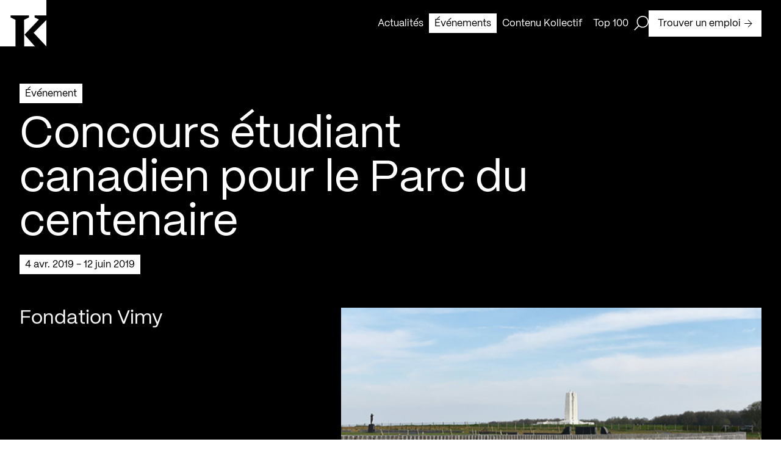

--- FILE ---
content_type: text/html; charset=utf-8
request_url: https://kollectif.net/evenements/concours-etudiant-canadien-parc-centenaire/
body_size: 31330
content:
<!doctype html>
<html data-n-head-ssr lang="fr" data-n-head="%7B%22lang%22:%7B%22ssr%22:%22fr%22%7D%7D">
  <head >
    <title>Concours étudiant canadien pour le Parc du centenaire - Kollectif</title><meta data-n-head="ssr" charset="utf-8"><meta data-n-head="ssr" name="viewport" content="width=device-width, initial-scale=1"><meta data-n-head="ssr" name="format-detection" content="telephone=no"><meta data-n-head="ssr" data-hid="robots" name="robots" content="index,follow"><meta data-n-head="ssr" name="msapplication-TileColor" content="#ffffff"><meta data-n-head="ssr" name="theme-color" content="#000000"><meta data-n-head="ssr" data-hid="og-title" name="title" property="og:title" content="Concours étudiant canadien pour le Parc du centenaire - Kollectif"><meta data-n-head="ssr" data-hid="description" name="description" content="Annonce :
&amp;laquo; La Fondation Vimy est fière d’annoncer un concours de conception à l’intention des étudiants canadiens – individuel ou en équipe – pour un ..."><meta data-n-head="ssr" data-hid="og-description" name="description" property="og:description" content="Annonce :
&amp;laquo; La Fondation Vimy est fière d’annoncer un concours de conception à l’intention des étudiants canadiens – individuel ou en équipe – pour un ..."><meta data-n-head="ssr" data-hid="og-url" name="url" property="og:url" content="https://kollectif.net/evenements/concours-etudiant-canadien-parc-centenaire/"><meta data-n-head="ssr" data-hid="og-image" name="image" property="og:image" content="https://kollectif.net/app/uploads/2019/04/20190426-vimy.jpg"><meta data-n-head="ssr" data-hid="og-locale" name="locale" property="og:locale" content="fr_ca"><meta data-n-head="ssr" data-hid="og-type" name="type" property="og:type" content="article"><meta data-n-head="ssr" data-hid="twitter-card" name="twitter:card" content="summary_large_image"><meta data-n-head="ssr" data-hid="twitter-site" name="twitter:site" content="Kollectif"><meta data-n-head="ssr" data-hid="twitter-title" name="twitter:title" content="Concours étudiant canadien pour le Parc du centenaire - Kollectif"><meta data-n-head="ssr" data-hid="twitter-description" name="twitter:description" content="Annonce :
&amp;laquo; La Fondation Vimy est fière d’annoncer un concours de conception à l’intention des étudiants canadiens – individuel ou en équipe – pour un ..."><meta data-n-head="ssr" data-hid="twitter-image" name="twitter:image" content="https://kollectif.net/app/uploads/2019/04/20190426-vimy.jpg"><meta data-n-head="ssr" data-hid="author" name="author" content="Kollectif"><link data-n-head="ssr" rel="icon" type="image/x-icon" href="/favicon.ico"><link data-n-head="ssr" rel="icon" type="image/png" sizes="512x512" href="/android-chrome-512x512.png"><link data-n-head="ssr" rel="icon" type="image/png" sizes="192x192" href="/android-chrome-192x192.png"><link data-n-head="ssr" rel="icon" type="image/png" sizes="180x180" href="/apple-touch-icon.png"><link data-n-head="ssr" rel="icon" type="image/png" sizes="150x150" href="/mstile-150x150.png"><link data-n-head="ssr" rel="icon" type="image/png" sizes="32x32" href="/favicon-32x32.png"><link data-n-head="ssr" rel="icon" type="image/png" sizes="16x16" href="/favicon-16x16.png"><link data-n-head="ssr" rel="mask-icon" color="#000000" href="/safari-pinned-tab.svg"><link data-n-head="ssr" rel="alternate" href="https://kollectif.net/evenements/concours-etudiant-canadien-parc-centenaire/" hreflang="fr-CA"><link data-n-head="ssr" rel="alternate" href="https://kollectif.net/evenements/concours-etudiant-canadien-parc-centenaire/" hreflang="x-default"><link data-n-head="ssr" rel="canonical" href="https://kollectif.net/evenements/concours-etudiant-canadien-parc-centenaire/"><script data-n-head="ssr" src="/scripts/axeptio.js"></script><script data-n-head="ssr" data-hid="gtm-script">if(!window._gtm_init){window._gtm_init=1;(function(w,n,d,m,e,p){w[d]=(w[d]==1||n[d]=='yes'||n[d]==1||n[m]==1||(w[e]&&w[e][p]&&w[e][p]()))?1:0})(window,navigator,'doNotTrack','msDoNotTrack','external','msTrackingProtectionEnabled');(function(w,d,s,l,x,y){w[x]={};w._gtm_inject=function(i){if(w.doNotTrack||w[x][i])return;w[x][i]=1;w[l]=w[l]||[];w[l].push({'gtm.start':new Date().getTime(),event:'gtm.js'});var f=d.getElementsByTagName(s)[0],j=d.createElement(s);j.async=true;j.src='https://www.googletagmanager.com/gtm.js?id='+i;f.parentNode.insertBefore(j,f);};w[y]('GTM-M9ZN4X3')})(window,document,'script','dataLayer','_gtm_ids','_gtm_inject')}</script><script data-n-head="ssr" type="application/ld+json">{"@context":"https://schema.org","@graph":[{"@type":"WebPage","@id":"https://kollectif.net/evenements/concours-etudiant-canadien-parc-centenaire/","url":"https://kollectif.net/evenements/concours-etudiant-canadien-parc-centenaire/","name":"Concours étudiant canadien pour le Parc du centenaire - Kollectif","isPartOf":{"@id":"https://kollectif.net/#website"},"datePublished":"2019-04-26T23:55:33+00:00","dateModified":"2023-05-01T17:03:59+00:00","description":"Kollectif vous informe des évènements en cours et à venir dédiés à la communauté architecturale du Québec.","breadcrumb":{"@id":"https://kollectif.net/evenements/concours-etudiant-canadien-parc-centenaire/#breadcrumb"},"inLanguage":"fr-CA","potentialAction":[{"@type":"ReadAction","target":["https://kollectif.net/evenements/concours-etudiant-canadien-parc-centenaire/"]}]},{"@type":"BreadcrumbList","@id":"https://kollectif.net/evenements/concours-etudiant-canadien-parc-centenaire/#breadcrumb","itemListElement":[{"@type":"ListItem","position":1,"name":"Accueil","item":"https://kollectif.net/"},{"@type":"ListItem","position":2,"name":"Architecture","item":"https://kollectif.net/discipline/architecture/"},{"@type":"ListItem","position":3,"name":"Concours étudiant canadien pour le Parc du centenaire"}]},{"@type":"WebSite","@id":"https://kollectif.net/#website","url":"https://kollectif.net/","name":"Kollectif","description":"Informer, Valoriser, Soutenir","publisher":{"@id":"https://kollectif.net/#/schema/person/6f549608cba8c81b2509483a3db84b2d"},"alternateName":"K","potentialAction":[{"@type":"SearchAction","target":{"@type":"EntryPoint","urlTemplate":"https://kollectif.net/?s={search_term_string}"},"query-input":{"@type":"PropertyValueSpecification","valueRequired":true,"valueName":"search_term_string"}}],"inLanguage":"fr-CA"},{"@type":["Person","Organization"],"@id":"https://kollectif.net/#/schema/person/6f549608cba8c81b2509483a3db84b2d","name":"Martin Houle","image":{"@type":"ImageObject","inLanguage":"fr-CA","@id":"https://kollectif.net/#/schema/person/image/","url":"https://kollectif.net/app/uploads/2018/09/martin-houle-0-nb-1-scaled.jpg","contentUrl":"https://kollectif.net/app/uploads/2018/09/martin-houle-0-nb-1-scaled.jpg","width":1707,"height":2560,"caption":"Martin Houle"},"logo":{"@id":"https://kollectif.net/#/schema/person/image/"}}]}</script><link rel="preload" href="/_nuxt/612b735.js" as="script"><link rel="preload" href="/_nuxt/cd3e0cd.js" as="script"><link rel="preload" href="/_nuxt/acb213f.js" as="script"><link rel="preload" href="/_nuxt/eb19bf8.js" as="script"><link rel="preload" href="/_nuxt/8ddf0c0.js" as="script"><link rel="preload" href="/_nuxt/dc102d5.js" as="script"><style data-vue-ssr-id="277238f0:0 07e4cc91:0 c0144ffe:0 6c01fdc1:0 0d021d4f:0 8dfe24ca:0 cfc4be06:0 b202260a:0 35f66e2a:0 e47a7ea8:0 6add64ae:0 a7286c7a:0 cebb62b8:0 0b1b5708:0 74118f3a:0 5b082084:0 7ae90df6:0 c4dccc5a:0 df9f92f0:0 17569541:0 1592ed27:0 ebab7fc0:0 706f0322:0 4cd25fbd:0 587bf693:0">abbr,address,article,aside,audio,b,blockquote,body,body div,caption,cite,code,dd,del,dfn,dl,dt,em,fieldset,figure,footer,form,h1,h2,h3,h4,h5,h6,header,hgroup,html,i,iframe,img,ins,kbd,label,legend,li,mark,menu,nav,object,ol,p,pre,q,samp,section,small,span,strong,sub,sup,table,tbody,td,tfoot,th,thead,time,tr,ul,var,video{margin:0;padding:0;border:0;outline:0;font-size:100%;vertical-align:baseline;background:transparent}article,aside,figure,footer,header,hgroup,nav,section{display:block}embed,img,object{max-width:100%}ul{list-style:none}blockquote,q{quotes:none}blockquote:after,blockquote:before,q:after,q:before{content:"";content:none}a{margin:0;padding:0;font-size:100%;vertical-align:baseline;background:transparent;text-decoration:none}del{text-decoration:line-through}abbr[title],dfn[title]{border-bottom:1px dotted #000;cursor:help}th{font-weight:700;vertical-align:bottom}td{font-weight:400;vertical-align:top}hr{display:block;height:1px;border:0;border-top:1px solid #ccc;margin:1em 0;padding:0}input,select{vertical-align:middle}pre{white-space:pre;white-space:pre-wrap;white-space:pre-line;word-wrap:break-word}input[type=radio]{vertical-align:text-bottom}input[type=checkbox]{vertical-align:bottom;*vertical-align:baseline}input,select,textarea{font:100% sans-serif}table{border-collapse:collapse;border-spacing:0;font-size:inherit}small{font-size:85%}td,td img{vertical-align:top}sub,sup{font-size:75%;line-height:0;position:relative}sup{top:-.5em}sub{bottom:-.25em}code,kbd,pre,samp{font-family:monospace,sans-serif}.clickable,button,input[type=button],input[type=submit]{cursor:pointer}button,input[type=button],input[type=reset],input[type=submit]{-webkit-appearance:button}button,input,select,textarea{margin:0}button::-moz-focus-inner,input::-moz-focus-inner{padding:0;border:0}.clearfix:after,.clearfix:before{content:" ";display:block;height:0;overflow:hidden}.clearfix:after{clear:both}.clearfix{zoom:1}body{font:16px Helmet,Freesans,sans-serif}body,html{width:100%;height:100%}a,button{cursor:pointer;font-size:100%}button{border:0;padding:0;margin:0}*{box-sizing:border-box}h1,h2,h3,h4,h5,h6{font-weight:400}:root{--split-type:"chars";--split-initial-y:105%;--split-delay:0s;--split-duration:1.1s;--split-duration-out:0.5s;--split-easing:cubic-bezier(0.165,0.84,0.44,1);--split-easing-out:cubic-bezier(0.895,0.03,0.685,0.22);--split-stagger-word:0.1s;--split-stagger-char:0.015s}.anim--split{opacity:0}.anim--split,.anim--split *{-webkit-user-select:none;-moz-user-select:none;user-select:none}.anim--split__line{overflow:hidden}.anim--split__char,.anim--split__word{transform:translate3d(0,105%,0);transform:translate3d(0,var(--split-initial-y),0)}.anim--split--in{opacity:1}.anim--split--in .anim--split__char,.anim--split--in .anim--split__word{transform:translateZ(0);transition:transform 1.1s cubic-bezier(.165,.84,.44,1);transition:transform var(--split-duration) var(--split-easing)}.anim--split--in .anim--split__word{transition-delay:calc(var(--split-index)*0.1s);transition-delay:calc(var(--split-index)*var(--split-stagger-word) + var(--split-delay))}.anim--split--in .anim--split__char{transition-delay:calc(var(--split-index)*0.015s);transition-delay:calc(var(--split-index)*var(--split-stagger-char) + var(--split-delay))}.anim--split--out .anim--split__char,.anim--split--out .anim--split__word{transform:translate3d(0,105%,0);transform:translate3d(0,var(--split-initial-y),0);transition:transform .5s cubic-bezier(.895,.03,.685,.22);transition:transform var(--split-duration-out) var(--split-easing-out)}.anim--split--out .anim--split__word{transition-delay:calc(var(--split-index)*0.1s);transition-delay:calc(var(--split-index)*var(--split-stagger-word))}.anim--split--out .anim--split__char{transition-delay:calc(var(--split-index)*0.015s);transition-delay:calc(var(--split-index)*var(--split-stagger-char))}:root{--translate-initial-y:30px;--translate-delay:0s;--translate-duration:1.4s;--translate-duration-out:0.5s;--translate-easing:cubic-bezier(0.165,0.84,0.44,1);--translate-easing-out:cubic-bezier(0.895,0.03,0.685,0.22);--translate-stagger:0.1s}.anim--translate{opacity:0!important;transform:translate3d(0,30px,0)!important;transform:translate3d(0,var(--translate-initial-y),0)!important}.anim--translate.anim--translate--in{opacity:1!important;transform:translateZ(0)!important;transition:opacity 1.4s cubic-bezier(.165,.84,.44,1) 0s,transform 1.4s cubic-bezier(.165,.84,.44,1) 0s!important;transition:opacity var(--translate-duration) var(--translate-easing) var(--translate-delay),transform var(--translate-duration) var(--translate-easing) var(--translate-delay)!important}.anim--translate.anim--translate--out{transition:opacity .5s cubic-bezier(.895,.03,.685,.22),transform .5s cubic-bezier(.895,.03,.685,.22)!important;transition:opacity var(--translate-duration-out) var(--translate-easing-out),transform var(--translate-duration-out) var(--translate-easing-out)!important}.anim--translate-childs>*,.anim--translate.anim--translate--out{opacity:0!important;transform:translate3d(0,30px,0)!important;transform:translate3d(0,var(--translate-initial-y),0)!important}.anim--translate-childs.anim--translate--in>*{opacity:1!important;transform:translateZ(0)!important;transition:opacity 1.4s cubic-bezier(.165,.84,.44,1),transform 1.4s cubic-bezier(.165,.84,.44,1)!important;transition:opacity var(--translate-duration) var(--translate-easing),transform var(--translate-duration) var(--translate-easing)!important;transition-delay:calc(var(--translate-index)*0.1s)!important;transition-delay:calc(var(--translate-index)*var(--translate-stagger) + var(--translate-delay))!important}.anim--translate-childs.anim--translate--out>*{opacity:0!important;transform:translate3d(0,30px,0)!important;transform:translate3d(0,var(--translate-initial-y),0)!important;transition:opacity .5s cubic-bezier(.895,.03,.685,.22),transform .5s cubic-bezier(.895,.03,.685,.22)!important;transition:opacity var(--translate-duration-out) var(--translate-easing-out),transform var(--translate-duration-out) var(--translate-easing-out)!important;transition-delay:calc((var(--translate-child-total) - var(--translate-index))*0.1s)!important;transition-delay:calc((var(--translate-child-total) - var(--translate-index))*var(--translate-stagger))!important}.lazyload,.lazyloading{opacity:0!important}.lazyloaded{opacity:1;transition:opacity .8s}@font-face{font-family:"PPMori";src:url(/_nuxt/fonts/PPMori-Regular.af15e31.woff2) format("woff2"),url(/_nuxt/fonts/PPMori-Regular.4d71318.woff) format("woff");font-weight:400;font-style:normal;font-display:swap}@font-face{font-family:"PPMori";src:url(/_nuxt/fonts/PPMori-RegularItalic.f1e72df.woff2) format("woff2"),url(/_nuxt/fonts/PPMori-RegularItalic.0e2359d.woff) format("woff");font-weight:400;font-style:italic;font-display:swap}@font-face{font-family:"PPMori";src:url(/_nuxt/fonts/PPMori-SemiBold.9b4e673.woff2) format("woff2"),url(/_nuxt/fonts/PPMori-SemiBold.d5da763.woff) format("woff");font-weight:600;font-style:normal;font-display:swap}@font-face{font-family:"PPMori";src:url(/_nuxt/fonts/PPMori-SemiBoldItalic.3f4147b.woff2) format("woff2"),url(/_nuxt/fonts/PPMori-SemiBoldItalic.a79052c.woff) format("woff");font-weight:600;font-style:italic;font-display:swap}body,html{color:#fff;font-family:"PPMori"}.h1-style,h1{font-family:"PPMori";font-size:4.5rem;font-weight:400;line-height:4.5rem;letter-spacing:0;-webkit-font-smoothing:antialiased;-moz-osx-font-smoothing:grayscale}@media only screen and (max-width:768px){.h1-style,h1{font-size:2.3125rem;line-height:2.3125rem}}.h2-style,h2{font-family:"PPMori";font-size:3rem;font-weight:400;line-height:3rem;letter-spacing:0;-webkit-font-smoothing:antialiased;-moz-osx-font-smoothing:grayscale}@media only screen and (max-width:768px){.h2-style,h2{font-size:2.125rem;line-height:2.125rem}}.h3-style,h3{font-family:"PPMori";font-size:2rem;font-weight:400;line-height:2.25rem;letter-spacing:0;-webkit-font-smoothing:antialiased;-moz-osx-font-smoothing:grayscale}@media only screen and (max-width:768px){.h3-style,h3{font-size:1.75rem;line-height:2rem}}.h4-style,h4{font-family:"PPMori";font-size:1.5rem;font-weight:400;line-height:1.75rem;letter-spacing:0;-webkit-font-smoothing:antialiased;-moz-osx-font-smoothing:grayscale}@media only screen and (max-width:768px){.h4-style,h4{font-size:1.25rem;line-height:1.75rem}}.body-l-style{font-family:"PPMori";font-size:1rem;font-weight:400;line-height:1.5rem;letter-spacing:0;-webkit-font-smoothing:antialiased;-moz-osx-font-smoothing:grayscale}@media only screen and (max-width:768px){.body-l-style{font-size:.875rem;line-height:1.375rem}}.credits-style{font-family:"PPMori";font-size:.75rem;font-weight:400;line-height:1.125rem;-webkit-font-smoothing:antialiased;-moz-osx-font-smoothing:grayscale}.grid-common{display:grid;grid-template-columns:repeat(12,1fr);grid-template-rows:auto;grid-column-gap:48px;-moz-column-gap:48px;column-gap:48px;grid-column-gap:var(--gridColGap);-moz-column-gap:var(--gridColGap);column-gap:var(--gridColGap);padding:0 32px}@media only screen and (max-width:768px){.grid-common{grid-template-columns:repeat(6,1fr);grid-column-gap:20px;-moz-column-gap:20px;column-gap:20px;grid-column-gap:var(--gridColGapMobile);-moz-column-gap:var(--gridColGapMobile);column-gap:var(--gridColGapMobile);padding:0 16px}}:root{--xs:8px;--s:16px;--m:24px;--l:32px;--l2:48px;--l3:54px;--xl:64px;--xlDesktop:64px;--xlTablet:40px;--gridColGap:var(--l2);--gridColGapMobile:20px;--uber:104px;--uber2:120px;--uber3:156px;--max-420:420px;--max-520:520px;--max-600:600px;--max-650:650px;--max-680:680px;--max-970:970px;--max-1100:1100px;--max-1440:1440px;--color-black:#000;--color-white:#fff;--color-header:hsla(0,0%,100%,0.9);--color-grey:#aaa;--color-red:red;--btn-time-in:650ms;--btn-time-out:650ms;--btn-ease-in:cubic-bezier(0.7,0,0.84,0);--btn-ease-out:cubic-bezier(0.16,1,0.3,1);--ease-out-expo:cubic-bezier(0.16,1,0.3,1)}@media only screen and (max-width:768px){:root{--xl:40px}}.wysiwyg{color:#000;color:var(--color-black)}.wysiwyg>:last-child{margin-bottom:0}.wysiwyg h1{font-family:"PPMori";font-size:4.5rem;font-weight:400;line-height:4.5rem;letter-spacing:0;-webkit-font-smoothing:antialiased;-moz-osx-font-smoothing:grayscale}@media only screen and (max-width:768px){.wysiwyg h1{font-size:2.3125rem;line-height:2.3125rem}}.wysiwyg h2{font-family:"PPMori";font-size:3rem;font-weight:400;line-height:3rem;letter-spacing:0;-webkit-font-smoothing:antialiased;-moz-osx-font-smoothing:grayscale}@media only screen and (max-width:768px){.wysiwyg h2{font-size:2.125rem;line-height:2.125rem}}.wysiwyg h3{font-family:"PPMori";font-size:2rem;font-weight:400;line-height:2.25rem;letter-spacing:0;-webkit-font-smoothing:antialiased;-moz-osx-font-smoothing:grayscale}@media only screen and (max-width:768px){.wysiwyg h3{font-size:1.75rem;line-height:2rem}}.wysiwyg h4{font-family:"PPMori";font-size:1.5rem;font-weight:400;line-height:1.75rem;letter-spacing:0;-webkit-font-smoothing:antialiased;-moz-osx-font-smoothing:grayscale}@media only screen and (max-width:768px){.wysiwyg h4{font-size:1.25rem;line-height:1.75rem}}.wysiwyg h1,.wysiwyg h2,.wysiwyg h3,.wysiwyg h4,.wysiwyg p,.wysiwyg span{margin-bottom:24px;margin-bottom:var(--m)}.wysiwyg p,.wysiwyg span{font-family:"PPMori";font-size:1rem;font-weight:400;line-height:1.5rem;letter-spacing:0;-webkit-font-smoothing:antialiased;-moz-osx-font-smoothing:grayscale}@media only screen and (max-width:768px){.wysiwyg p,.wysiwyg span{font-size:.875rem;line-height:1.375rem}}.wysiwyg ol,.wysiwyg ul{margin-bottom:24px;margin-bottom:var(--m)}.wysiwyg ul li{font-family:"PPMori";font-size:1rem;font-weight:400;line-height:1.5rem;letter-spacing:0;-webkit-font-smoothing:antialiased;-moz-osx-font-smoothing:grayscale;list-style:none;position:relative;padding-left:16px;padding-left:var(--s)}@media only screen and (max-width:768px){.wysiwyg ul li{font-size:.875rem;line-height:1.375rem}}.wysiwyg ul li:before{content:"";position:absolute;top:8px;left:0;height:8px;width:8px;background-color:#000;background-color:var(--color-black)}@media only screen and (max-width:768px){.wysiwyg ul li:before{top:7px}}.wysiwyg li>ol,.wysiwyg li>ul{margin-bottom:0}.wysiwyg ul li>ul li{font-family:"PPMori";font-size:1rem;font-weight:400;line-height:1.5rem;letter-spacing:0;-webkit-font-smoothing:antialiased;-moz-osx-font-smoothing:grayscale;list-style:none;position:relative;margin-left:16px;margin-left:var(--s);padding-left:16px;padding-left:var(--s)}@media only screen and (max-width:768px){.wysiwyg ul li>ul li{font-size:.875rem;line-height:1.375rem}}.wysiwyg ul li>ul li:before{content:"";position:absolute;top:7px;left:0;height:7px;width:7px;background-color:#fff;background-color:var(--color-white);border:1px solid #000;border:1px solid var(--color-black)}@media only screen and (max-width:768px){.wysiwyg ul li>ul li:before{top:6px}}.wysiwyg ol li{list-style-position:outside;margin-left:16px;margin-left:var(--s)}.wysiwyg hr{border-color:#000;border-color:var(--color-black)}.wysiwyg a[\:not-has\(.wysiwyg-button-primary\,.wysiwyg-button-secondary\)]{display:inline;color:#000;color:var(--color-black);padding:3px 0;box-shadow:inset 0 -1px 0 #000;box-shadow:0 -1px 0 inset var(--color-black);transition:color .65s cubic-bezier(.16,1,.3,1),box-shadow .65s cubic-bezier(.16,1,.3,1);transition:color var(--btn-time-out) var(--btn-ease-out),box-shadow var(--btn-time-out) var(--btn-ease-out)}.wysiwyg a:not(:has(.wysiwyg-button-primary,.wysiwyg-button-secondary)){display:inline;color:#000;color:var(--color-black);padding:3px 0;box-shadow:inset 0 -1px 0 #000;box-shadow:0 -1px 0 inset var(--color-black);transition:color .65s cubic-bezier(.16,1,.3,1),box-shadow .65s cubic-bezier(.16,1,.3,1);transition:color var(--btn-time-out) var(--btn-ease-out),box-shadow var(--btn-time-out) var(--btn-ease-out)}.wysiwyg a[\:not-has\(.wysiwyg-button-primary\,.wysiwyg-button-secondary\)] span{text-decoration:none!important}.wysiwyg a:not(:has(.wysiwyg-button-primary,.wysiwyg-button-secondary)) span{text-decoration:none!important}.wysiwyg a[\:not-has\(.wysiwyg-button-primary\,.wysiwyg-button-secondary\)]:active,.wysiwyg a[\:not-has\(.wysiwyg-button-primary\,.wysiwyg-button-secondary\)]:focus,.wysiwyg a[\:not-has\(.wysiwyg-button-primary\,.wysiwyg-button-secondary\)]:hover{color:#fff;color:var(--color-white);box-shadow:0 calc(-1em - 6px) 0 inset #000;box-shadow:0 calc(-1em - 6px) 0 inset var(--color-black)}.wysiwyg a:not(:has(.wysiwyg-button-primary,.wysiwyg-button-secondary)):active,.wysiwyg a:not(:has(.wysiwyg-button-primary,.wysiwyg-button-secondary)):focus,.wysiwyg a:not(:has(.wysiwyg-button-primary,.wysiwyg-button-secondary)):hover{color:#fff;color:var(--color-white);box-shadow:0 calc(-1em - 6px) 0 inset #000;box-shadow:0 calc(-1em - 6px) 0 inset var(--color-black)}.wysiwyg a[\:has\(.wysiwyg-button-primary\,.wysiwyg-button-secondary\)]{width:-moz-fit-content;width:fit-content;display:block}.wysiwyg a:has(.wysiwyg-button-primary,.wysiwyg-button-secondary){width:-moz-fit-content;width:fit-content;display:block}.wysiwyg a[\:has\(.wysiwyg-button-primary\,.wysiwyg-button-secondary\)] span{margin-bottom:unset}.wysiwyg a:has(.wysiwyg-button-primary,.wysiwyg-button-secondary) span{margin-bottom:unset}.wysiwyg b,.wysiwyg strong,.wysiwyg strong span{font-weight:600}.wysiwyg i{font-style:italic}.wysiwyg img{display:block;float:left;margin-right:12px}.wysiwyg .wysiwyg-button-primary{display:flex;justify-content:center;align-items:center;font-family:"PPMori";font-size:1rem;font-weight:400;line-height:1.5rem;letter-spacing:0;-webkit-font-smoothing:antialiased;-moz-osx-font-smoothing:grayscale;padding:9px 14px 8px;width:-moz-fit-content;width:fit-content;text-decoration:unset;text-align:center;position:relative;overflow:hidden;z-index:1;transition:color .65s cubic-bezier(.16,1,.3,1),border .65s cubic-bezier(.16,1,.3,1),background-color .65s cubic-bezier(.16,1,.3,1);transition:color var(--btn-time-out) var(--btn-ease-out),border var(--btn-time-out) var(--btn-ease-out),background-color var(--btn-time-out) var(--btn-ease-out);background-color:#000;background-color:var(--color-black);border:1px solid #000;border:1px solid var(--color-black);color:#fff;color:var(--color-white);text-decoration:none!important}@media only screen and (max-width:768px){.wysiwyg .wysiwyg-button-primary{font-size:.875rem;line-height:1.375rem;padding:8px 12px 7px}}.wysiwyg .wysiwyg-button-primary:disabled{opacity:.5;-webkit-user-select:none;-moz-user-select:none;user-select:none;cursor:not-allowed}.wysiwyg .wysiwyg-button-primary:after{content:"";top:0;left:0;bottom:0;right:0;width:100%;height:100%;position:absolute;transform:translateY(100%);transition:transform .65s cubic-bezier(.16,1,.3,1);transition:transform var(--btn-time-out) var(--btn-ease-out);z-index:-1}.wysiwyg .wysiwyg-button-primary--icon{display:flex;margin-left:6px;width:13px;height:13px;z-index:1;position:relative}.wysiwyg .wysiwyg-button-primary--icon path{transition:fill .65s cubic-bezier(.16,1,.3,1);transition:fill var(--btn-time-out) var(--btn-ease-out)}.wysiwyg .wysiwyg-button-primary:after{background-color:#fff;background-color:var(--color-white)}.wysiwyg .wysiwyg-button-primary--icon path{fill:#fff;fill:var(--color-white)}.desktop .wysiwyg .wysiwyg-button-primary.focus-visible:not(:disabled),.desktop .wysiwyg .wysiwyg-button-primary:focus-visible:not(:disabled),.desktop .wysiwyg .wysiwyg-button-primary:hover:not(:disabled){color:#000;color:var(--color-black)}.desktop .wysiwyg .wysiwyg-button-primary.focus-visible:not(:disabled):after,.desktop .wysiwyg .wysiwyg-button-primary:focus-visible:not(:disabled):after,.desktop .wysiwyg .wysiwyg-button-primary:hover:not(:disabled):after{transform:translateY(0)}.desktop .wysiwyg .wysiwyg-button-primary.focus-visible:not(:disabled) .button--icon path,.desktop .wysiwyg .wysiwyg-button-primary:focus-visible:not(:disabled) .button--icon path,.desktop .wysiwyg .wysiwyg-button-primary:hover:not(:disabled) .button--icon path{fill:#000;fill:var(--color-black)}.touch-device .wysiwyg .wysiwyg-button-primary.focus-visible:not(:disabled),.touch-device .wysiwyg .wysiwyg-button-primary:focus-visible:not(:disabled),.touch-device .wysiwyg .wysiwyg-button-primary:hover:not(:disabled){color:#000;color:var(--color-black)}.touch-device .wysiwyg .wysiwyg-button-primary.focus-visible:not(:disabled):after,.touch-device .wysiwyg .wysiwyg-button-primary:focus-visible:not(:disabled):after,.touch-device .wysiwyg .wysiwyg-button-primary:hover:not(:disabled):after{transform:translateY(0)}.touch-device .wysiwyg .wysiwyg-button-primary.focus-visible:not(:disabled) .button--icon path,.touch-device .wysiwyg .wysiwyg-button-primary:focus-visible:not(:disabled) .button--icon path,.touch-device .wysiwyg .wysiwyg-button-primary:hover:not(:disabled) .button--icon path{fill:#000;fill:var(--color-black)}.wysiwyg .wysiwyg-button-secondary{display:flex;justify-content:center;align-items:center;font-family:"PPMori";font-size:1rem;font-weight:400;line-height:1.5rem;letter-spacing:0;-webkit-font-smoothing:antialiased;-moz-osx-font-smoothing:grayscale;padding:9px 14px 8px;width:-moz-fit-content;width:fit-content;text-decoration:unset;text-align:center;position:relative;overflow:hidden;z-index:1;transition:color .65s cubic-bezier(.16,1,.3,1),border .65s cubic-bezier(.16,1,.3,1),background-color .65s cubic-bezier(.16,1,.3,1);transition:color var(--btn-time-out) var(--btn-ease-out),border var(--btn-time-out) var(--btn-ease-out),background-color var(--btn-time-out) var(--btn-ease-out);background-color:#fff;background-color:var(--color-white);border:1px solid #000;border:1px solid var(--color-black);color:#000;color:var(--color-black);text-decoration:none!important}@media only screen and (max-width:768px){.wysiwyg .wysiwyg-button-secondary{font-size:.875rem;line-height:1.375rem;padding:8px 12px 7px}}.wysiwyg .wysiwyg-button-secondary:disabled{opacity:.5;-webkit-user-select:none;-moz-user-select:none;user-select:none;cursor:not-allowed}.wysiwyg .wysiwyg-button-secondary:after{content:"";top:0;left:0;bottom:0;right:0;width:100%;height:100%;position:absolute;transform:translateY(100%);transition:transform .65s cubic-bezier(.16,1,.3,1);transition:transform var(--btn-time-out) var(--btn-ease-out);z-index:-1}.wysiwyg .wysiwyg-button-secondary--icon{display:flex;margin-left:6px;width:13px;height:13px;z-index:1;position:relative}.wysiwyg .wysiwyg-button-secondary--icon path{transition:fill .65s cubic-bezier(.16,1,.3,1);transition:fill var(--btn-time-out) var(--btn-ease-out)}.wysiwyg .wysiwyg-button-secondary:after{background-color:#000;background-color:var(--color-black)}.wysiwyg .wysiwyg-button-secondary .button--icon>path{fill:#000;fill:var(--color-black)}.desktop .wysiwyg .wysiwyg-button-secondary.focus-visible:not(:disabled),.desktop .wysiwyg .wysiwyg-button-secondary:focus-visible:not(:disabled),.desktop .wysiwyg .wysiwyg-button-secondary:hover:not(:disabled){color:#fff;color:var(--color-white)}.desktop .wysiwyg .wysiwyg-button-secondary.focus-visible:not(:disabled):after,.desktop .wysiwyg .wysiwyg-button-secondary:focus-visible:not(:disabled):after,.desktop .wysiwyg .wysiwyg-button-secondary:hover:not(:disabled):after{transform:translateY(0)}.desktop .wysiwyg .wysiwyg-button-secondary.focus-visible:not(:disabled) .button--icon path,.desktop .wysiwyg .wysiwyg-button-secondary:focus-visible:not(:disabled) .button--icon path,.desktop .wysiwyg .wysiwyg-button-secondary:hover:not(:disabled) .button--icon path{fill:#fff;fill:var(--color-white)}.touch-device .wysiwyg .wysiwyg-button-secondary.focus-visible:not(:disabled),.touch-device .wysiwyg .wysiwyg-button-secondary:focus-visible:not(:disabled),.touch-device .wysiwyg .wysiwyg-button-secondary:hover:not(:disabled){color:#fff;color:var(--color-white)}.touch-device .wysiwyg .wysiwyg-button-secondary.focus-visible:not(:disabled):after,.touch-device .wysiwyg .wysiwyg-button-secondary:focus-visible:not(:disabled):after,.touch-device .wysiwyg .wysiwyg-button-secondary:hover:not(:disabled):after{transform:translateY(0)}.touch-device .wysiwyg .wysiwyg-button-secondary.focus-visible:not(:disabled) .button--icon path,.touch-device .wysiwyg .wysiwyg-button-secondary:focus-visible:not(:disabled) .button--icon path,.touch-device .wysiwyg .wysiwyg-button-secondary:hover:not(:disabled) .button--icon path{fill:#fff;fill:var(--color-white)}.wysiwyg.wysiwyg-invert-color{color:#fff;color:var(--color-white)}.wysiwyg.wysiwyg-invert-color a[\:not-has\(.wysiwyg-button-primary\,.wysiwyg-button-secondary\)]{box-shadow:inset 0 -1px 0 #fff;box-shadow:0 -1px 0 inset var(--color-white);color:#fff;color:var(--color-white)}.wysiwyg.wysiwyg-invert-color a:not(:has(.wysiwyg-button-primary,.wysiwyg-button-secondary)){box-shadow:inset 0 -1px 0 #fff;box-shadow:0 -1px 0 inset var(--color-white);color:#fff;color:var(--color-white)}.wysiwyg.wysiwyg-invert-color a[\:not-has\(.wysiwyg-button-primary\,.wysiwyg-button-secondary\)]:active,.wysiwyg.wysiwyg-invert-color a[\:not-has\(.wysiwyg-button-primary\,.wysiwyg-button-secondary\)]:focus,.wysiwyg.wysiwyg-invert-color a[\:not-has\(.wysiwyg-button-primary\,.wysiwyg-button-secondary\)]:hover{box-shadow:0 calc(-1em - 6px) 0 inset #fff;box-shadow:0 calc(-1em - 6px) 0 inset var(--color-white);color:#000;color:var(--color-black)}.wysiwyg.wysiwyg-invert-color a:not(:has(.wysiwyg-button-primary,.wysiwyg-button-secondary)):active,.wysiwyg.wysiwyg-invert-color a:not(:has(.wysiwyg-button-primary,.wysiwyg-button-secondary)):focus,.wysiwyg.wysiwyg-invert-color a:not(:has(.wysiwyg-button-primary,.wysiwyg-button-secondary)):hover{box-shadow:0 calc(-1em - 6px) 0 inset #fff;box-shadow:0 calc(-1em - 6px) 0 inset var(--color-white);color:#000;color:var(--color-black)}.wysiwyg.wysiwyg-invert-color ul li:before{background-color:#fff;background-color:var(--color-white)}.wysiwyg.wysiwyg-invert-color ul li>ul li:before{background-color:#000;background-color:var(--color-black)}.wysiwyg.wysiwyg-invert-color hr,.wysiwyg.wysiwyg-invert-color ul li>ul li:before{border-color:#fff;border-color:var(--color-white)}.wysiwyg.wysiwyg-job-publish h1,.wysiwyg.wysiwyg-job-publish h2,.wysiwyg.wysiwyg-job-publish h3,.wysiwyg.wysiwyg-job-publish h4,.wysiwyg.wysiwyg-job-publish ol,.wysiwyg.wysiwyg-job-publish p,.wysiwyg.wysiwyg-job-publish span,.wysiwyg.wysiwyg-job-publish ul{margin-bottom:unset}html.lenis{height:auto}.lenis.lenis-smooth{scroll-behavior:auto}.lenis.lenis-smooth [data-lenis-prevent]{overscroll-behavior:contain}.lenis.lenis-stopped{overflow:hidden}.lenis.lenis-scrolling iframe{pointer-events:none}a{color:inherit}::-webkit-scrollbar{width:10px}::-webkit-scrollbar-track{background:#fff}::-webkit-scrollbar-thumb{background:#000;border:2px solid #fff}::-webkit-scrollbar-thumb:hover{background:grey}.visually-hidden{border:0;clip:rect(0 0 0 0);height:1px;overflow:hidden;padding:0;position:absolute;white-space:nowrap;width:1px}.listing-cards-fade-enter,.listing-cards-fade-enter-active,.listing-cards-fade-leave-active,.listing-cards-fade-leave-to{transition:opacity .65s cubic-bezier(.16,1,.3,1);transition:opacity .65s var(--ease-out-expo)}.listing-cards-fade-enter,.listing-cards-fade-leave-to{opacity:0}

:root{--loader-out-easing:cubic-bezier(0.165,0.84,0.44,1);--loader-in-easing:cubic-bezier(0.895,0.03,0.685,0.22)}.loader{display:flex;justify-content:center;align-items:center;position:fixed;top:0;left:0;width:100vw;height:100vh;z-index:9;transform-origin:top;pointer-events:none;overflow:hidden}.loader-out .loader{pointer-events:none!important}.loader__bg{top:0;left:0;bottom:0;right:0;width:100%;height:100%;position:absolute;background-color:var(--color-black);-webkit-backface-visibility:hidden;backface-visibility:hidden;transform-origin:bottom;transform:scaleY(1);transition:transform var(--loader-in-duration) cubic-bezier(.895,.03,.685,.22);transition:transform var(--loader-in-duration) var(--loader-in-easing)}.loader-out .loader__bg{transform-origin:top;transform:scaleY(0);transition:transform var(--loader-out-duration) cubic-bezier(.165,.84,.44,1) var(--loader-out-delay);transition:transform var(--loader-out-duration) var(--loader-out-easing) var(--loader-out-delay)}.loader.first-load{z-index:99}
:root{--header-height:76px!important}@media only screen and (max-width:768px){:root{--header-height:92px!important}}.header{-webkit-backdrop-filter:blur(10px);backdrop-filter:blur(10px);height:100%;width:100%;position:sticky;top:0;left:0;z-index:10}@media only screen and (main-width:1024px){.header{transform:translateZ(0);will-change:transform;-webkit-backface-visibility:hidden;backface-visibility:hidden}}@media only screen and (max-width:1024px){.header{-webkit-backdrop-filter:none;backdrop-filter:none;background-color:var(--color-white)}}.header__nav{display:flex;justify-content:space-between;align-items:center;padding-right:var(--l);width:100%}@media only screen and (max-width:768px){.header__nav{padding:var(--m) var(--s)}}.header__logo{display:flex;z-index:20;position:relative}@media only screen and (max-width:768px){.header__logo{width:222px}}.header__logo--link{display:flex}@media only screen and (max-width:768px){.header__logo--desktop{display:none}}.header__logo--mobile{display:none}@media only screen and (max-width:768px){.header__logo--mobile{display:block;width:100%;height:100%}}.header__container-mobile{display:none}@media only screen and (max-width:1024px){.header__container-mobile{display:flex;justify-content:flex-start;align-items:center;flex-direction:row;grid-gap:var(--m);gap:var(--m)}}.header__search-mobile{background-color:transparent;height:26px;width:26px;position:relative;z-index:10;transition:transform .65s var(--ease-out-expo)}.header__search-mobile:hover,.header__search-mobile[focus-within]{transform:translateY(-4px)}.header__search-mobile:focus-within,.header__search-mobile:hover{transform:translateY(-4px)}.header__search-mobile--loop{width:100%;height:100%}.header__burger{background-color:transparent;position:relative;z-index:10}@media only screen and (max-width:1024px){.header__burger{display:flex;justify-content:space-between;align-items:flex-start;flex-direction:column;height:19px;width:var(--m)}}.header__burger:active .header__burger--line,.header__burger:hover .header__burger--line,.header__burger[focus-within] .header__burger--line{transform:translateY(-4px)}.header__burger:active .header__burger--line,.header__burger:focus-within .header__burger--line,.header__burger:hover .header__burger--line{transform:translateY(-4px)}.header__burger--line{background-color:var(--color-black);height:2px;width:100%;transition:transform .6s var(--ease-out-expo),width .4s var(--ease-out-expo) .1s;transform-origin:left center}.header__burger.menu-open .header__burger--line:first-child{transform:rotate(45deg)}.header__burger.menu-open .header__burger--line:nth-child(2){width:0;transition:width .1s ease}.header__burger.menu-open .header__burger--line:nth-child(3){transform:rotate(-45deg)}.header__search-bar{background-color:var(--color-black);position:fixed;top:0;left:0;z-index:-1;width:100%;padding:95px var(--l);transform:translateY(-100%);transition:transform .65s var(--btn-ease-out)}@media only screen and (max-width:1024px){.header__search-bar{display:flex;justify-content:flex-end;align-items:stretch;flex-direction:column;transform:translateY(-100%);height:100%;padding:40px var(--s);z-index:10}}.header__search-bar.search-open{transform:translateY(0);transition:transform .65s var(--btn-ease-out)}.header__search-bar--container{display:flex;justify-content:center;align-items:center;margin-top:76px;margin-top:var(--header-height);opacity:0;transition:opacity .65s var(--btn-ease-out)}@media only screen and (max-width:1024px){.header__search-bar--container{margin:auto 0}}.header__search-bar--container.search-open{opacity:1;transition:opacity 325ms var(--btn-ease-out) 325ms}.header__search-bar--form{width:66.6666666667%}@media only screen and (max-width:1024px){.header__search-bar--form{width:100%}}.header__search-bar--field{width:100%}.header__search-bar--submit{margin-left:auto;margin-top:var(--s)}@media only screen and (max-width:1024px){.header__search-bar--submit{display:none!important}}.header__search-bar--button-mobile{display:none!important}@media only screen and (max-width:1024px){.header__search-bar--button-mobile{display:flex!important;align-self:flex-end}}.header__search-bar--button-close{display:flex;justify-content:center;align-items:center;background:transparent;width:22px;position:absolute;top:100px;top:calc(var(--header-height) + 24px);right:calc(var(--s) + 12px);opacity:0;transition:opacity 325ms var(--btn-ease-out),transform .65s var(--btn-ease-out)}@media only screen and (max-width:1024px){.header__search-bar--button-close{top:36px;right:calc(var(--s) + 12px)}.header__search-bar--button-close:active{opacity:.5}}.header__search-bar--button-close.search-open{opacity:1;transition:opacity 325ms var(--btn-ease-out) 325ms,transform .65s var(--btn-ease-out)}.header__search-bar--button-close.focus-visible,.header__search-bar--button-close:active,.header__search-bar--button-close:focus-visible,.header__search-bar--button-close:hover{transform:translateY(-4px)}.header__search-bar--button-close>svg path{fill:var(--color-white)}.header.header-white{background-color:var(--color-header);color:var(--color-black)}@media only screen and (max-width:1024px){.header.header-white{background-color:var(--color-white)}}.header.header-white .header__logo--desktop path,.header.header-white .navigation__link--loop path,.header.header-white .navigation__social--desktop path{fill:var(--color-black);transition:fill var(--btn-time-out) var(--btn-ease-out)}.header.header-white .header__logo--mobile path{fill:var(--color-black);transition:fill var(--btn-time-out) var(--btn-ease-out) .15s}.header.header-black{background-color:var(--color-header);color:var(--color-white)}@media only screen and (max-width:1024px){.header.header-black{background-color:var(--color-white);color:var(--color-black)}}.header.header-black .navigation__link{color:var(--color-white)}@media only screen and (max-width:1024px){.header.header-black .navigation__link{color:var(--color-black)}}.header.header-black .navigation__link:after{background-color:var(--color-white)}@media only screen and (max-width:1024px){.header.header-black .navigation__link:after{background-color:var(--color-black)}}.desktop .header.header-black .navigation__link.focus-visible,.desktop .header.header-black .navigation__link:focus-visible,.desktop .header.header-black .navigation__link:hover{color:var(--color-black)}@media only screen and (max-width:1024px){.desktop .header.header-black .navigation__link.focus-visible,.desktop .header.header-black .navigation__link:focus-visible,.desktop .header.header-black .navigation__link:hover{color:var(--color-white)}}.touch-device .header.header-black .navigation__link.focus-visible,.touch-device .header.header-black .navigation__link:focus-visible,.touch-device .header.header-black .navigation__link:hover{color:var(--color-black)}@media only screen and (max-width:1024px){.touch-device .header.header-black .navigation__link.focus-visible,.touch-device .header.header-black .navigation__link:focus-visible,.touch-device .header.header-black .navigation__link:hover{color:var(--color-white)}}.header.header-black .nuxt-link-active{color:var(--color-black)!important}@media only screen and (max-width:1024px){.header.header-black .nuxt-link-active{color:var(--color-white)!important}}.header.header-black .navigation__link--loop path{transition:fill var(--btn-time-in) var(--btn-ease-out);fill:var(--color-white)}@media only screen and (max-width:1024px){.header.header-black .navigation__link--loop path{fill:var(--color-black)}}.header.header-black .navigation__social--desktop path{transition:fill var(--btn-time-in) var(--btn-ease-out);fill:var(--color-white)}@media only screen and (max-width:1024px){.header.header-black .navigation__social--desktop path{fill:var(--color-black)}}.header.header-black .header__logo--desktop path{fill:var(--color-white);transition:fill var(--btn-time-in) var(--btn-ease-out)}@media only screen and (max-width:1024px){.header.header-black .header__logo--desktop.menu-open path{fill:var(--color-black)}}.header.header-black .header__logo--mobile path{fill:var(--color-white);transition:fill var(--btn-time-in) var(--btn-ease-out)}@media only screen and (max-width:1024px){.header.header-black .header__logo--mobile.menu-open path{fill:var(--color-black)}}.header.header-black .header__search-mobile--loop path{fill:var(--color-white);transition:fill var(--btn-time-in) var(--btn-ease-out)}@media only screen and (max-width:1024px){.header.header-black .header__search-mobile--loop.menu-open path{fill:var(--color-black)}}.header.header-black .header__burger--line{background-color:var(--color-white)}.header.header-bg-black,.header.header-black .header__burger.menu-open .header__burger--line{background-color:var(--color-black)}.header.header-bg-black,.header.header-bg-white{transition:background-color .65s var(--btn-ease-out)}.header.header-bg-white{background-color:var(--color-header)}@media only screen and (max-width:1024px){.header.header-bg-white{background-color:var(--color-white)}}
.navigation[data-v-73badb59]{color:inherit;transition:transform var(--btn-time-out) var(--btn-ease-out) .4s}@media only screen and (max-width:1024px){.navigation[data-v-73badb59]{background-color:var(--color-white);position:fixed;top:0;left:0;height:100%;width:100%;transform:translateY(-100%);padding:var(--m) var(--s);z-index:10}}.navigation.open[data-v-73badb59]{transform:translateY(0);transition:transform var(--btn-time-out) var(--btn-ease-out)}@media only screen and (max-width:1024px){.navigation__container[data-v-73badb59]{display:flex;justify-content:flex-start;align-items:flex-start;flex-direction:column;height:calc(100% - var(--header-height));margin-top:calc(var(--header-height) - var(--m) + var(--s));padding-top:var(--m);overflow-y:auto;opacity:0;transition:opacity .65s var(--btn-ease-out)}.navigation__container.open[data-v-73badb59]{opacity:1;transition:opacity .65s var(--btn-ease-out) 325ms}}@media only screen and (max-width:768px){.navigation__container[data-v-73badb59]{padding-top:unset;margin-top:calc(var(--header-height) - var(--m) + var(--s))}}.navigation__ul[data-v-73badb59]{display:flex;justify-content:flex-start;align-items:center;flex-direction:row;grid-gap:var(--m);gap:var(--m)}@media only screen and (max-width:1024px){.navigation__ul[data-v-73badb59]{display:flex;justify-content:flex-start;align-items:flex-start;flex-direction:column;grid-gap:var(--xs);gap:var(--xs)}}.navigation__ul--submission-links[data-v-73badb59]{display:none}@media only screen and (max-width:1024px){.navigation__ul--submission-links[data-v-73badb59]{display:flex;margin-top:var(--xl)}}.navigation__ul--minor-links[data-v-73badb59]{display:none}@media only screen and (max-width:1024px){.navigation__ul--minor-links[data-v-73badb59]{border-top:1px solid var(--color-black);width:100%;display:flex;padding:var(--s) 0;margin-top:var(--s)}}.navigation__li--submission[data-v-73badb59]  .button-link-inline--icon{transform:translateY(4px)}.navigation__search-social[data-v-73badb59]{display:flex;justify-content:flex-start;align-items:center;grid-gap:var(--m);gap:var(--m)}@media only screen and (max-width:1280px){.navigation__social--desktop[data-v-73badb59]{display:none}}.navigation__social--mobile[data-v-73badb59]{display:none}@media only screen and (max-width:1024px){.navigation__social--mobile[data-v-73badb59]{display:flex;margin-top:auto}.navigation__social--mobile[data-v-73badb59]  .block-social__link{width:28px;height:28px}.navigation__social--mobile[data-v-73badb59]  .block-social__link .block-social__icon{width:100%;height:100%}}.navigation__link[data-v-73badb59]{font-family:"PPMori";font-size:1rem;font-weight:400;line-height:1.5rem;letter-spacing:0;-webkit-font-smoothing:antialiased;-moz-osx-font-smoothing:grayscale}@media only screen and (max-width:768px){.navigation__link[data-v-73badb59]{font-size:.875rem;line-height:1.375rem}}@media only screen and (max-width:1024px){.navigation__link[data-v-73badb59]{font-family:"PPMori";font-size:2rem;font-weight:400;line-height:2.25rem;letter-spacing:0;-webkit-font-smoothing:antialiased;-moz-osx-font-smoothing:grayscale}}@media only screen and (max-width:1024px)and (max-width:768px){.navigation__link[data-v-73badb59]{font-size:1.75rem;line-height:2rem}}.navigation__link.nuxt-link-active[data-v-73badb59]{color:var(--color-white)}.navigation__link.nuxt-link-active[data-v-73badb59]:after{transform:translateY(0)}.navigation__link.nuxt-link-exact-active[data-v-73badb59]{cursor:default}.navigation__link--search[data-v-73badb59]{background-color:transparent;display:flex;transition:transform var(--btn-time-out) var(--btn-ease-out);position:relative}@media only screen and (max-width:1024px){.navigation__link--search[data-v-73badb59]{display:none}}.navigation__link--search.focus-visible[data-v-73badb59],.navigation__link--search[data-v-73badb59]:active,.navigation__link--search[data-v-73badb59]:focus-visible,.navigation__link--search[data-v-73badb59]:hover{transform:translateY(-4px)}.navigation__link--loop[data-v-73badb59]{height:24px;width:24px}
.button-link{display:flex;justify-content:flex-start;align-items:center;color:var(--color-black);transition:color var(--btn-time-out) var(--btn-ease-out);overflow:hidden;padding:5px 9px 3px;position:relative;width:-moz-fit-content;width:fit-content}.button-link--span{position:relative;z-index:1;text-align:center}.button-link--underline{padding:2px 9px 0}.button-link--underline .button-link--span:after{content:"";position:absolute;bottom:0;left:0;width:100%;height:1px;background-color:var(--color-black);transition:background-color var(--btn-time-out) var(--btn-ease-out)}.button-link--icon{margin-left:var(--xs);width:24px;height:24px;position:relative;z-index:1}.button-link--icon ::v-deep path{fill:var(--color-black);transition:fill var(--btn-time-out) var(--btn-ease-out)}.button-link:after{content:"";top:0;left:0;bottom:0;right:0;width:100%;height:100%;position:absolute;background-color:var(--color-black);transform:translateY(100%);transition:transform var(--btn-time-out) var(--btn-ease-out),background-color var(--btn-time-out) var(--btn-ease-out)}.desktop .button-link.focus-visible,.desktop .button-link:focus-visible,.desktop .button-link:hover{color:var(--color-white)}.desktop .button-link.focus-visible:after,.desktop .button-link:focus-visible:after,.desktop .button-link:hover:after{transform:translateY(0)}.desktop .button-link.focus-visible .button-link--icon ::v-deep path,.desktop .button-link:focus-visible .button-link--icon ::v-deep path,.desktop .button-link:hover .button-link--icon ::v-deep path{fill:var(--color-white)}.desktop .button-link.focus-visible.invert-color,.desktop .button-link:focus-visible.invert-color,.desktop .button-link:hover.invert-color{color:var(--color-black)}.desktop .button-link.focus-visible.invert-color:after,.desktop .button-link:focus-visible.invert-color:after,.desktop .button-link:hover.invert-color:after{transform:translateY(0)}.desktop .button-link.focus-visible.invert-color .button-link--icon ::v-deep path,.desktop .button-link:focus-visible.invert-color .button-link--icon ::v-deep path,.desktop .button-link:hover.invert-color .button-link--icon ::v-deep path{fill:var(--color-black)}.button-link.invert-color{color:var(--color-white)}.button-link.invert-color .button-link--span:after,.button-link.invert-color:after{background-color:var(--color-white)}.button-link.invert-color .button-link--icon ::v-deep path{fill:var(--color-white)}
.block-social{display:flex;justify-content:flex-start;align-items:center;grid-gap:var(--s);gap:var(--s)}.block-social__link{display:flex;transition:transform var(--btn-time-out) var(--btn-ease-out)}.block-social__link.focus-visible,.block-social__link:active,.block-social__link:focus-visible,.block-social__link:hover{transform:translateY(-4px)}
.button{display:flex;justify-content:center;align-items:center;font-family:"PPMori";font-size:1rem;font-weight:400;line-height:1.5rem;letter-spacing:0;-webkit-font-smoothing:antialiased;-moz-osx-font-smoothing:grayscale;padding:9px 14px 8px;width:-moz-fit-content;width:fit-content;text-decoration:unset;text-align:center;position:relative;overflow:hidden;z-index:1;transition:color var(--btn-time-out) var(--btn-ease-out),border var(--btn-time-out) var(--btn-ease-out),background-color var(--btn-time-out) var(--btn-ease-out)}@media only screen and (max-width:768px){.button{font-size:.875rem;line-height:1.375rem;padding:8px 12px 7px}}.button:disabled{opacity:.5;-webkit-user-select:none;-moz-user-select:none;user-select:none;cursor:not-allowed}.button:after{content:"";top:0;left:0;bottom:0;right:0;width:100%;height:100%;position:absolute;transform:translateY(100%);transition:transform var(--btn-time-out) var(--btn-ease-out);z-index:-1}.button--icon{display:flex;margin-left:6px;width:13px;height:13px;z-index:1;position:relative}.button--icon path{transition:fill var(--btn-time-out) var(--btn-ease-out)}.button.reverse{flex-direction:row-reverse}.button.reverse .button--icon{margin-left:0;margin-right:6px}.button--span{z-index:1;position:relative;transition:color var(--btn-time-out) var(--btn-ease-out)}.button--primary{background-color:var(--color-black);border:1px solid var(--color-black);color:var(--color-white)}.button--primary:after{background-color:var(--color-white)}.button--primary .button--span{color:var(--color-white)}.button--primary .button--icon path{fill:var(--color-white)}.desktop .button--primary.focus-visible:not(:disabled):after,.desktop .button--primary:focus-visible:not(:disabled):after,.desktop .button--primary:hover:not(:disabled):after{transform:translateY(0)}.desktop .button--primary.focus-visible:not(:disabled) .button--span,.desktop .button--primary:focus-visible:not(:disabled) .button--span,.desktop .button--primary:hover:not(:disabled) .button--span{color:var(--color-black)}.desktop .button--primary.focus-visible:not(:disabled) .button--icon path,.desktop .button--primary:focus-visible:not(:disabled) .button--icon path,.desktop .button--primary:hover:not(:disabled) .button--icon path{fill:var(--color-black)}.touch-device .button--primary.focus-visible:not(:disabled):after,.touch-device .button--primary:focus-visible:not(:disabled):after,.touch-device .button--primary:hover:not(:disabled):after{transform:translateY(0)}.touch-device .button--primary.focus-visible:not(:disabled) .button--span,.touch-device .button--primary:focus-visible:not(:disabled) .button--span,.touch-device .button--primary:hover:not(:disabled) .button--span{color:var(--color-black)}.touch-device .button--primary.focus-visible:not(:disabled) .button--icon path,.touch-device .button--primary:focus-visible:not(:disabled) .button--icon path,.touch-device .button--primary:hover:not(:disabled) .button--icon path{fill:var(--color-black)}.button--primary.invert{background-color:var(--color-white);border:1px solid var(--color-white)}.button--primary.invert:after{background-color:var(--color-black)}.button--primary.invert .button--span{color:var(--color-black)}.button--primary.invert .button--icon>path{fill:var(--color-black)}.desktop .button--primary.invert.focus-visible:not(:disabled):after,.desktop .button--primary.invert:focus-visible:not(:disabled):after,.desktop .button--primary.invert:hover:not(:disabled):after{transform:translateY(0)}.desktop .button--primary.invert.focus-visible:not(:disabled) .button--span,.desktop .button--primary.invert:focus-visible:not(:disabled) .button--span,.desktop .button--primary.invert:hover:not(:disabled) .button--span{color:var(--color-white)}.desktop .button--primary.invert.focus-visible:not(:disabled) .button--icon path,.desktop .button--primary.invert:focus-visible:not(:disabled) .button--icon path,.desktop .button--primary.invert:hover:not(:disabled) .button--icon path{fill:var(--color-white)}.touch-device .button--primary.invert.focus-visible:not(:disabled):after,.touch-device .button--primary.invert:focus-visible:not(:disabled):after,.touch-device .button--primary.invert:hover:not(:disabled):after{transform:translateY(0)}.touch-device .button--primary.invert.focus-visible:not(:disabled) .button--span,.touch-device .button--primary.invert:focus-visible:not(:disabled) .button--span,.touch-device .button--primary.invert:hover:not(:disabled) .button--span{color:var(--color-white)}.touch-device .button--primary.invert.focus-visible:not(:disabled) .button--icon path,.touch-device .button--primary.invert:focus-visible:not(:disabled) .button--icon path,.touch-device .button--primary.invert:hover:not(:disabled) .button--icon path{fill:var(--color-white)}.button--secondary{background-color:var(--color-white);border:1px solid var(--color-black)}.button--secondary:after{background-color:var(--color-black)}.button--secondary .button--span{color:var(--color-black)}.button--secondary .button--icon>path{fill:var(--color-black)}.desktop .button--secondary.focus-visible:not(:disabled):after,.desktop .button--secondary:focus-visible:not(:disabled):after,.desktop .button--secondary:hover:not(:disabled):after{transform:translateY(0)}.desktop .button--secondary.focus-visible:not(:disabled) .button--span,.desktop .button--secondary:focus-visible:not(:disabled) .button--span,.desktop .button--secondary:hover:not(:disabled) .button--span{color:var(--color-white)}.desktop .button--secondary.focus-visible:not(:disabled) .button--icon path,.desktop .button--secondary:focus-visible:not(:disabled) .button--icon path,.desktop .button--secondary:hover:not(:disabled) .button--icon path{fill:var(--color-white)}.touch-device .button--secondary.focus-visible:not(:disabled):after,.touch-device .button--secondary:focus-visible:not(:disabled):after,.touch-device .button--secondary:hover:not(:disabled):after{transform:translateY(0)}.touch-device .button--secondary.focus-visible:not(:disabled) .button--span,.touch-device .button--secondary:focus-visible:not(:disabled) .button--span,.touch-device .button--secondary:hover:not(:disabled) .button--span{color:var(--color-white)}.touch-device .button--secondary.focus-visible:not(:disabled) .button--icon path,.touch-device .button--secondary:focus-visible:not(:disabled) .button--icon path,.touch-device .button--secondary:hover:not(:disabled) .button--icon path{fill:var(--color-white)}
.field-search__input{font-family:"PPMori";font-size:2rem;font-weight:400;line-height:2.25rem;letter-spacing:0;-webkit-font-smoothing:antialiased;-moz-osx-font-smoothing:grayscale;border:1px solid var(--color-black);border-radius:0;background-color:transparent;color:var(--color-black);padding:21px var(--l) 17px;width:100%}@media only screen and (max-width:768px){.field-search__input{font-size:1.75rem;line-height:2rem;font-family:"PPMori";font-size:1rem;font-weight:400;line-height:1.5rem;letter-spacing:0;-webkit-font-smoothing:antialiased;-moz-osx-font-smoothing:grayscale;padding:12px var(--s) 10px var(--s)}}@media only screen and (max-width:768px)and (max-width:768px){.field-search__input{font-size:.875rem;line-height:1.375rem}}.field-search__input::-moz-placeholder{font-family:"PPMori";font-size:2rem;font-weight:400;line-height:2.25rem;letter-spacing:0;-webkit-font-smoothing:antialiased;-moz-osx-font-smoothing:grayscale;color:var(--color-grey)}.field-search__input::placeholder{font-family:"PPMori";font-size:2rem;font-weight:400;line-height:2.25rem;letter-spacing:0;-webkit-font-smoothing:antialiased;-moz-osx-font-smoothing:grayscale;color:var(--color-grey)}@media only screen and (max-width:768px){.field-search__input::-moz-placeholder{font-size:1.75rem;line-height:2rem}.field-search__input::placeholder{font-size:1.75rem;line-height:2rem}}@media only screen and (max-width:768px){.field-search__input::-moz-placeholder{font-family:"PPMori";font-size:1rem;font-weight:400;line-height:1.5rem;letter-spacing:0;-webkit-font-smoothing:antialiased;-moz-osx-font-smoothing:grayscale}.field-search__input::placeholder{font-family:"PPMori";font-size:1rem;font-weight:400;line-height:1.5rem;letter-spacing:0;-webkit-font-smoothing:antialiased;-moz-osx-font-smoothing:grayscale}}@media only screen and (max-width:768px)and (max-width:768px){.field-search__input::-moz-placeholder{font-size:.875rem;line-height:1.375rem}.field-search__input::placeholder{font-size:.875rem;line-height:1.375rem}}.field-search__input.search-header{border:1px solid var(--color-white);color:var(--color-white)}.field-search__error{display:block;color:var(--color-red);margin-top:var(--xs);font-size:12px}
.publication{width:100%}@media only screen and (max-width:900px){.publication{padding-bottom:var(--xl)}}.publication__content{margin-top:var(--l2);margin-bottom:calc(var(--xl)*2);position:relative;grid-row-gap:calc(var(--l)*2);row-gap:calc(var(--l)*2)}@media only screen and (max-width:900px){.publication__content{margin-top:var(--s);grid-row-gap:calc(var(--m)*2);row-gap:calc(var(--m)*2)}}.publication__content--section{grid-column:6/span 7}@media only screen and (max-width:900px){.publication__content--section{grid-column:1/span 12}}@media only screen and (max-width:768px){.publication__content--section{grid-column:1/span 6}}.publication__content--section.publication-text{max-width:var(--max-970)}.publication__content--section.publication-slider{grid-column:1/span 12}@media only screen and (max-width:768px){.publication__content--section.publication-slider{grid-column:1/span 6;margin-top:var(--s);margin-bottom:var(--s)}}.publication__content--section.publication-quote{grid-column:5/span 8}@media only screen and (max-width:1024px){.publication__content--section.publication-quote{grid-column:6/span 7}}@media only screen and (max-width:900px){.publication__content--section.publication-quote{grid-column:1/span 12}}@media only screen and (max-width:768px){.publication__content--section.publication-quote{grid-column:1/span 6}}.publication__content--copy{grid-column:1/span 5;grid-row:1}@media only screen and (max-width:900px){.publication__content--copy{grid-column:1/span 6;grid-row:auto;margin-top:calc(var(--l)*-1)}}.publication__content--sticky{position:sticky;top:calc(var(--header-height) + var(--s))}@media only screen and (max-width:900px){.publication__content--sticky{position:static;top:0}}.publication__content--source{grid-column:6/span 7}@media only screen and (max-width:900px){.publication__content--source{grid-column:1/span 12}}@media only screen and (max-width:768px){.publication__content--source{grid-column:1/span 6}}.publication__cards{margin-top:calc(var(--xl)*2);padding:0 var(--l)}@media only screen and (max-width:768px){.publication__cards{padding:0 var(--s);margin-bottom:var(--xl)}}.publication__cards .block-card{border-bottom:unset!important}@media only screen and (max-width:900px){.publication__cards .block-card{border-bottom:1px solid var(--color-black)!important}}
.hero-publication[data-v-06927ca0]{height:100%;width:100%;padding:61px var(--l) 46px var(--l)}@media only screen and (max-width:900px){.hero-publication[data-v-06927ca0]{padding:var(--l2) var(--l) 28px var(--l)}}@media only screen and (max-width:768px){.hero-publication[data-v-06927ca0]{padding:var(--l2) var(--s) 28px var(--s)}}.hero-publication.publication-event[data-v-06927ca0]{background-color:var(--color-black);color:var(--color-white)}.hero-publication.publication-actualite[data-v-06927ca0]{background-color:var(--color-white);color:var(--color-black)}.hero-publication__header[data-v-06927ca0]{display:flex;justify-content:flex-start;align-items:center;flex-direction:row;flex-wrap:wrap;grid-gap:var(--s);gap:var(--s)}.hero-publication__title[data-v-06927ca0]{padding-top:var(--s);width:75%;max-width:var(--max-1440)}@media only screen and (max-width:1024px){.hero-publication__title[data-v-06927ca0]{width:100%}}.hero-publication__date-event[data-v-06927ca0]{margin-top:var(--s)}.hero-publication__container[data-v-06927ca0]{display:grid;grid-template-columns:repeat(12,1fr);grid-template-rows:repeat(2,1fr);grid-column-gap:var(--l2);margin-top:var(--l3)}@media only screen and (max-width:900px){.hero-publication__container[data-v-06927ca0]{margin-top:0;grid-template-rows:repeat(3,auto)}}@media only screen and (max-width:768px){.hero-publication__container[data-v-06927ca0]{grid-template-columns:repeat(6,1fr);grid-template-rows:repeat(3,auto);grid-column-gap:20px}}.hero-publication__container--organisation[data-v-06927ca0]{display:flex;justify-content:flex-start;align-items:flex-start;flex-direction:column;max-width:var(--max-600);grid-gap:var(--s);gap:var(--s);grid-area:1/1/2/6}@media only screen and (max-width:900px){.hero-publication__container--organisation[data-v-06927ca0]{grid-area:1/1/2/13}}@media only screen and (max-width:768px){.hero-publication__container--organisation[data-v-06927ca0]{grid-area:1/1/2/7}}.hero-publication__container--organisation-item[data-v-06927ca0]{font-family:"PPMori";font-size:2rem;font-weight:400;line-height:2.25rem;letter-spacing:0;-webkit-font-smoothing:antialiased;-moz-osx-font-smoothing:grayscale}@media only screen and (max-width:768px){.hero-publication__container--organisation-item[data-v-06927ca0]{font-size:1.75rem;line-height:2rem}}@media only screen and (max-width:900px){.hero-publication__container--organisation-item[data-v-06927ca0]{font-family:"PPMori";font-size:1.5rem;font-weight:400;line-height:1.75rem;letter-spacing:0;-webkit-font-smoothing:antialiased;-moz-osx-font-smoothing:grayscale}}@media only screen and (max-width:900px)and (max-width:768px){.hero-publication__container--organisation-item[data-v-06927ca0]{font-size:1.25rem;line-height:1.75rem}}@media only screen and (max-width:900px){.hero-publication__container--organisation-item[data-v-06927ca0]:first-child{margin-top:var(--m)}}.hero-publication__container--organisation-item-link[data-v-06927ca0]{font-family:"PPMori";font-size:2rem;font-weight:400;line-height:2.25rem;letter-spacing:0;-webkit-font-smoothing:antialiased;-moz-osx-font-smoothing:grayscale;margin-left:-5px}@media only screen and (max-width:768px){.hero-publication__container--organisation-item-link[data-v-06927ca0]{font-size:1.75rem;line-height:2rem}}@media only screen and (max-width:900px){.hero-publication__container--organisation-item-link[data-v-06927ca0]{font-family:"PPMori";font-size:1.5rem;font-weight:400;line-height:1.75rem;letter-spacing:0;-webkit-font-smoothing:antialiased;-moz-osx-font-smoothing:grayscale}}@media only screen and (max-width:900px)and (max-width:768px){.hero-publication__container--organisation-item-link[data-v-06927ca0]{font-size:1.25rem;line-height:1.75rem}}@media only screen and (max-width:900px){.hero-publication__container--organisation-item-link[data-v-06927ca0]:first-child{margin-top:var(--m)}}.hero-publication__container--types[data-v-06927ca0]{display:flex;justify-content:flex-start;align-items:flex-start;flex-direction:column;grid-row-gap:2px;row-gap:2px;align-self:end;grid-area:2/1/3/3;width:-moz-fit-content;width:fit-content;margin-left:-9px}@media only screen and (max-width:900px){.hero-publication__container--types[data-v-06927ca0]{align-self:start;grid-area:4/1/4/7;margin-top:var(--xlTablet);margin-bottom:0}}@media only screen and (max-width:768px){.hero-publication__container--types[data-v-06927ca0]{grid-area:4/1/4/4;margin-top:var(--xl)}}.hero-publication__container--disciplines[data-v-06927ca0]{display:flex;justify-content:flex-start;align-items:flex-start;flex-direction:column;grid-row-gap:2px;row-gap:2px;align-self:end;grid-area:2/3/3/5;margin-left:-9px}@media only screen and (max-width:900px){.hero-publication__container--disciplines[data-v-06927ca0]{grid-area:4/7/4/13;margin-top:var(--xlTablet);margin-bottom:0}}@media only screen and (max-width:768px){.hero-publication__container--disciplines[data-v-06927ca0]{align-self:start;grid-area:4/4/4/7;margin-top:var(--xl)}}.hero-publication__container--disciplines.no-types[data-v-06927ca0]{grid-area:2/1/3/3}@media only screen and (max-width:900px){.hero-publication__container--disciplines.no-types[data-v-06927ca0]{grid-area:4/1/4/7;margin-top:var(--xlTablet);margin-bottom:0}}@media only screen and (max-width:768px){.hero-publication__container--disciplines.no-types[data-v-06927ca0]{grid-area:4/1/4/4;margin-top:var(--xl)}}.hero-publication__container--image[data-v-06927ca0]{grid-area:1/6/3/13;align-self:end}@media only screen and (max-width:900px){.hero-publication__container--image[data-v-06927ca0]{grid-area:2/1/3/13;margin-top:var(--xlTablet)}}@media only screen and (max-width:768px){.hero-publication__container--image[data-v-06927ca0]{grid-area:2/1/3/7;margin-top:var(--xl)}}.hero-publication__container--image-container[data-v-06927ca0]{aspect-ratio:1112/584}.hero-publication__container--picture[data-v-06927ca0]  img{-o-object-fit:contain;object-fit:contain;-o-object-position:left right;object-position:left right}.hero-publication__container--caption[data-v-06927ca0]{grid-area:3/6/3/13;margin-top:var(--xs);width:-moz-fit-content;width:fit-content}@media only screen and (max-width:900px){.hero-publication__container--caption[data-v-06927ca0]{grid-area:3/1/3/13}}@media only screen and (max-width:768px){.hero-publication__container--caption[data-v-06927ca0]{grid-area:3/1/3/7}}
.tag-common[data-v-16c30aa8]{display:flex;justify-content:center;align-items:center;padding:4px 8px 2px;overflow:hidden;position:relative;width:-moz-fit-content;width:fit-content;transition:color var(--btn-time-out) var(--btn-ease-out),background-color var(--btn-time-out) var(--btn-ease-out),border var(--btn-time-out) var(--btn-ease-out)}.tag-common[data-v-16c30aa8]:after{content:"";top:0;left:0;bottom:0;right:0;width:100%;height:100%;position:absolute;transform:translateY(100%);transition:transform var(--btn-time-out) var(--btn-ease-out)}.tag-common--span[data-v-16c30aa8]{position:relative;z-index:1}.tag-common--actualite[data-v-16c30aa8]{background-color:var(--color-black);border:1px solid var(--color-black);color:var(--color-white)}.tag-common--actualite[data-v-16c30aa8]:after{background-color:var(--color-white)}.desktop .tag-common--actualite.focus-visible[data-v-16c30aa8],.desktop .tag-common--actualite[data-v-16c30aa8]:focus-visible,.desktop .tag-common--actualite[data-v-16c30aa8]:hover{color:var(--color-black)}.desktop .tag-common--actualite.focus-visible[data-v-16c30aa8]:after,.desktop .tag-common--actualite[data-v-16c30aa8]:focus-visible:after,.desktop .tag-common--actualite[data-v-16c30aa8]:hover:after{transform:translateY(0)}.touch-device .tag-common--actualite.focus-visible[data-v-16c30aa8],.touch-device .tag-common--actualite[data-v-16c30aa8]:focus-visible,.touch-device .tag-common--actualite[data-v-16c30aa8]:hover{color:var(--color-black)}.touch-device .tag-common--actualite.focus-visible[data-v-16c30aa8]:after,.touch-device .tag-common--actualite[data-v-16c30aa8]:focus-visible:after,.touch-device .tag-common--actualite[data-v-16c30aa8]:hover:after{transform:translateY(0)}.tag-common--actualite.invert[data-v-16c30aa8]{background-color:var(--color-white);border:1px solid var(--color-black);color:var(--color-black)}.tag-common--actualite.invert[data-v-16c30aa8]:after{background-color:var(--color-black)}.desktop .tag-common--actualite.invert.focus-visible[data-v-16c30aa8],.desktop .tag-common--actualite.invert[data-v-16c30aa8]:focus-visible,.desktop .tag-common--actualite.invert[data-v-16c30aa8]:hover{color:var(--color-white)}.desktop .tag-common--actualite.invert.focus-visible[data-v-16c30aa8]:after,.desktop .tag-common--actualite.invert[data-v-16c30aa8]:focus-visible:after,.desktop .tag-common--actualite.invert[data-v-16c30aa8]:hover:after{transform:translateY(0)}.touch-device .tag-common--actualite.invert.focus-visible[data-v-16c30aa8],.touch-device .tag-common--actualite.invert[data-v-16c30aa8]:focus-visible,.touch-device .tag-common--actualite.invert[data-v-16c30aa8]:hover{color:var(--color-white)}.touch-device .tag-common--actualite.invert.focus-visible[data-v-16c30aa8]:after,.touch-device .tag-common--actualite.invert[data-v-16c30aa8]:focus-visible:after,.touch-device .tag-common--actualite.invert[data-v-16c30aa8]:hover:after{transform:translateY(0)}.tag-common--event[data-v-16c30aa8]{background-color:var(--color-white);border:1px solid var(--color-white);color:var(--color-black)}.tag-common--event[data-v-16c30aa8]:after{background-color:var(--color-black)}.desktop .tag-common--event.focus-visible[data-v-16c30aa8],.desktop .tag-common--event[data-v-16c30aa8]:focus-visible,.desktop .tag-common--event[data-v-16c30aa8]:hover{color:var(--color-white)}.desktop .tag-common--event.focus-visible[data-v-16c30aa8]:after,.desktop .tag-common--event[data-v-16c30aa8]:focus-visible:after,.desktop .tag-common--event[data-v-16c30aa8]:hover:after{transform:translateY(0)}.touch-device .tag-common--event.focus-visible[data-v-16c30aa8],.touch-device .tag-common--event[data-v-16c30aa8]:focus-visible,.touch-device .tag-common--event[data-v-16c30aa8]:hover{color:var(--color-white)}.touch-device .tag-common--event.focus-visible[data-v-16c30aa8]:after,.touch-device .tag-common--event[data-v-16c30aa8]:focus-visible:after,.touch-device .tag-common--event[data-v-16c30aa8]:hover:after{transform:translateY(0)}.tag-common--event.invert[data-v-16c30aa8]{background-color:var(--color-black);border:1px solid var(--color-black);color:var(--color-white)}.tag-common--event.invert[data-v-16c30aa8]:after{background-color:var(--color-white)}.desktop .tag-common--event.invert.focus-visible[data-v-16c30aa8],.desktop .tag-common--event.invert[data-v-16c30aa8]:focus-visible,.desktop .tag-common--event.invert[data-v-16c30aa8]:hover{color:var(--color-black)}.desktop .tag-common--event.invert.focus-visible[data-v-16c30aa8]:after,.desktop .tag-common--event.invert[data-v-16c30aa8]:focus-visible:after,.desktop .tag-common--event.invert[data-v-16c30aa8]:hover:after{transform:translateY(0)}.touch-device .tag-common--event.invert.focus-visible[data-v-16c30aa8],.touch-device .tag-common--event.invert[data-v-16c30aa8]:focus-visible,.touch-device .tag-common--event.invert[data-v-16c30aa8]:hover{color:var(--color-black)}.touch-device .tag-common--event.invert.focus-visible[data-v-16c30aa8]:after,.touch-device .tag-common--event.invert[data-v-16c30aa8]:focus-visible:after,.touch-device .tag-common--event.invert[data-v-16c30aa8]:hover:after{transform:translateY(0)}.tag-common--date[data-v-16c30aa8]{background-color:var(--color-white);border:1px solid var(--color-white);color:var(--color-black)}.tag-common--date.invert[data-v-16c30aa8]{background-color:var(--color-black);border:1px solid var(--color-black);color:var(--color-white)}
.block-date[data-v-9bc949b4]{color:inherit;display:block}.block-date[data-v-9bc949b4]:first-letter{text-transform:capitalize}
.button-link-underline--span[data-v-5d65ea4d]{color:var(--color-black);box-shadow:0 0 0 inset var(--color-black);padding:5px 9px 3px;box-decoration-break:clone;-webkit-box-decoration-break:clone;transition:color var(--btn-time-out) var(--btn-ease-out),box-shadow var(--btn-time-out) var(--btn-ease-out)}.button-link-underline--span-second[data-v-5d65ea4d]{background-image:linear-gradient(var(--color-black),var(--color-black));background-size:100% 1px;background-position:100% 100%;background-repeat:no-repeat;padding:5px 0 3px}.desktop .button-link-underline.focus-visible .button-link-underline--span[data-v-5d65ea4d],.desktop .button-link-underline:focus-visible .button-link-underline--span[data-v-5d65ea4d],.desktop .button-link-underline:hover .button-link-underline--span[data-v-5d65ea4d]{box-shadow:0 calc(-1em - 8px) 0 inset var(--color-black);color:var(--color-white)}.desktop .button-link-underline.focus-visible.invert-color .button-link-underline--span[data-v-5d65ea4d],.desktop .button-link-underline:focus-visible.invert-color .button-link-underline--span[data-v-5d65ea4d],.desktop .button-link-underline:hover.invert-color .button-link-underline--span[data-v-5d65ea4d]{box-shadow:0 calc(-1em - 8px) 0 inset var(--color-white);color:var(--color-black)}.touch-device .button-link-underline.focus-visible .button-link-underline--span[data-v-5d65ea4d],.touch-device .button-link-underline:focus-visible .button-link-underline--span[data-v-5d65ea4d],.touch-device .button-link-underline:hover .button-link-underline--span[data-v-5d65ea4d]{box-shadow:0 calc(-1em - 8px) 0 inset var(--color-black);color:var(--color-white)}.touch-device .button-link-underline.focus-visible.invert-color .button-link-underline--span[data-v-5d65ea4d],.touch-device .button-link-underline:focus-visible.invert-color .button-link-underline--span[data-v-5d65ea4d],.touch-device .button-link-underline:hover.invert-color .button-link-underline--span[data-v-5d65ea4d]{box-shadow:0 calc(-1em - 8px) 0 inset var(--color-white);color:var(--color-black)}.button-link-underline.invert-color .button-link-underline--span[data-v-5d65ea4d]{box-shadow:0 0 0 inset var(--color-white);color:var(--color-white)}.button-link-underline.invert-color .button-link-underline--span-second[data-v-5d65ea4d]{background-image:linear-gradient(var(--color-white),var(--color-white))}
picture{z-index:1;position:relative}picture,picture img{display:block;height:100%;width:100%}

.block-text[data-v-407e1670]{color:var(--color-black);width:100%}
.notification__copied{display:flex;justify-content:flex-start;align-items:center;grid-gap:4px;gap:4px;background:var(--color-black);border-top:1px solid var(--color-white);border-left:1px solid var(--color-white);border-right:1px solid var(--color-white);color:var(--color-white);padding:9px 14px 8px;position:fixed;bottom:0;left:var(--l);z-index:99}@media only screen and (max-width:768px){.notification__copied{left:var(--s)}}.notification__copied--icon{width:16px;height:16px}.notification__copied--icon path{fill:var(--color-white)}.notification__copied-enter-active,.notification__copied-leave-active{transition:all .65s var(--ease-out-expo)}.notification__copied-enter,.notification__copied-leave-to{transform:translateY(100%)}
.block-publication-source[data-v-c79175d6]{border-top:1px solid var(--color-black);color:var(--color-black);padding-top:var(--s)}.block-publication-source__source[data-v-c79175d6]{display:flex;justify-content:flex-start;align-items:center;flex-direction:row;flex-wrap:wrap;grid-gap:4px;gap:4px}.block-publication-source__source span[data-v-c79175d6]{padding-top:2px}.block-publication-source__date[data-v-c79175d6]{display:flex;justify-content:flex-start;align-items:flex-start;flex-direction:row;flex-wrap:wrap;grid-gap:4px;gap:4px;width:-moz-fit-content;width:fit-content;margin-top:var(--s)}
.button-share{display:flex;justify-content:center;align-items:center;background-color:transparent;color:var(--color-black);z-index:auto;position:relative;margin-left:-1px;width:-moz-fit-content;width:fit-content}.button-share .button--icon{width:27px;height:27px;margin-right:var(--s)!important}@media only screen and (max-width:768px){.button-share .button--icon{width:22px;margin-right:var(--xs)!important}}.button-share__icon{display:flex;width:27px;margin-right:var(--s)}@media only screen and (max-width:768px){.button-share__icon{width:22px;margin-right:var(--xs)}}.desktop .button-share.focus-visible .button-share__span,.desktop .button-share:focus-visible .button-share__span,.desktop .button-share:hover .button-share__span,.touch-device .button-share.focus-visible .button-share__span,.touch-device .button-share:focus-visible .button-share__span,.touch-device .button-share:hover .button-share__span{background-size:100% 1px;background-position:left 100%}
.footer[data-v-081ec08d]{background-color:var(--color-black);color:var(--color-white);padding:40px var(--l) 0 var(--l)}@media only screen and (max-width:768px){.footer[data-v-081ec08d]{padding:40px var(--s) 0 var(--s)}}.footer__logo[data-v-081ec08d]{grid-column:1/span 2;grid-row:1;margin-bottom:var(--l2)}@media only screen and (max-width:1024px){.footer__logo[data-v-081ec08d]{grid-column:1/span 3}}.footer__logo--svg[data-v-081ec08d]{width:100%;height:100%}.footer__submission[data-v-081ec08d]{display:flex;justify-content:flex-start;align-items:flex-start;flex-direction:column;grid-gap:14px;gap:14px;grid-column:span 5;grid-row:2}@media only screen and (max-width:1280px){.footer__submission[data-v-081ec08d]{grid-column:span 4}}@media only screen and (max-width:1024px){.footer__submission[data-v-081ec08d]{grid-column:1/span 5}}@media only screen and (max-width:768px){.footer__submission[data-v-081ec08d]{grid-row:auto;grid-column:1/span 6;margin-bottom:var(--l)}}.footer__submission--link[data-v-081ec08d]  .button-link-inline--icon{transform:translateY(4px)}.footer__menu--ul[data-v-081ec08d]{display:flex;justify-content:flex-start;align-items:flex-start;flex-direction:column;grid-gap:var(--s);gap:var(--s)}@media only screen and (max-width:1024px){.footer__menu--ul[data-v-081ec08d]{grid-gap:var(--xs);gap:var(--xs)}}.footer__menu--li[data-v-081ec08d]{width:100%}.footer__menu-left[data-v-081ec08d]{grid-column:span 2;grid-row:2}@media only screen and (max-width:1280px){.footer__menu-left[data-v-081ec08d]{grid-column:span 3}}@media only screen and (max-width:1024px){.footer__menu-left[data-v-081ec08d]{grid-column:6/span 3}}@media only screen and (max-width:768px){.footer__menu-left[data-v-081ec08d]{display:none}}.footer__menu-right[data-v-081ec08d]{grid-column:span 3;grid-row:2}@media only screen and (max-width:1280px){.footer__menu-right[data-v-081ec08d]{grid-column:span 5}}@media only screen and (max-width:1024px){.footer__menu-right[data-v-081ec08d]{grid-column:9/span 4}}@media only screen and (max-width:768px){.footer__menu-right[data-v-081ec08d]{grid-row:auto;grid-column:1/span 6;margin-bottom:var(--l2)}}.footer__menu-right--desktop[data-v-081ec08d]{display:flex}@media only screen and (max-width:768px){.footer__menu-right--desktop[data-v-081ec08d]{display:none}}.footer__menu-right--mobile[data-v-081ec08d]{display:none}@media only screen and (max-width:768px){.footer__menu-right--mobile[data-v-081ec08d]{display:flex}}.footer__social[data-v-081ec08d]{grid-column:1/span 12;grid-row:3;margin:var(--l2) 0 var(--m)}@media only screen and (max-width:768px){.footer__social[data-v-081ec08d]{grid-row:auto;grid-column:1/span 6;margin:0 0 var(--m) 0}}.footer__logos[data-v-081ec08d]{border-top:1px solid var(--color-white);padding:var(--l) 0;grid-column:1/span 12;grid-row:4}@media only screen and (max-width:768px){.footer__logos[data-v-081ec08d]{grid-row:auto;grid-column:1/span 6;padding:var(--m) 0}}.footer__logos--partners[data-v-081ec08d]{grid-column:1/span 5}@media only screen and (max-width:1024px){.footer__logos--partners[data-v-081ec08d]{grid-column:1/span 12}}@media only screen and (max-width:768px){.footer__logos--partners[data-v-081ec08d]{grid-column:span 3}}.footer__logos--sponsors[data-v-081ec08d]{grid-column:8/span 5}@media only screen and (max-width:1024px){.footer__logos--sponsors[data-v-081ec08d]{grid-column:1/span 12;margin-top:var(--m)}}@media only screen and (max-width:768px){.footer__logos--sponsors[data-v-081ec08d]{grid-column:span 3;margin-top:0}}.footer__logos--container[data-v-081ec08d]{margin-top:var(--m);display:flex;flex-wrap:wrap;grid-gap:var(--s);gap:var(--s)}.footer__infos[data-v-081ec08d]{border-top:1px solid var(--color-white);grid-column:1/span 12;grid-row:5;padding:var(--m) 0}@media only screen and (max-width:768px){.footer__infos[data-v-081ec08d]{grid-row:auto;grid-column:1/span 6}}.footer__infos--copyright[data-v-081ec08d]{grid-column:span 9}@media only screen and (max-width:768px){.footer__infos--copyright[data-v-081ec08d]{grid-column:span 6;margin-bottom:var(--xs)}}.footer__infos--credits[data-v-081ec08d]{grid-column:span 1;align-self:center;padding:5px 9px 3px}.footer__infos--legal[data-v-081ec08d]{grid-column:span 1}
.block-newsletter[data-v-c8a55718]{border-top:1px solid var(--color-black);display:flex;justify-content:center;align-items:center;flex-direction:column;grid-gap:var(--m);gap:var(--m);color:var(--color-black);padding:var(--uber3) var(--m)}@media only screen and (max-width:768px){.block-newsletter[data-v-c8a55718]{padding:var(--uber) var(--s)}}.block-newsletter__title[data-v-c8a55718]{max-width:var(--max-1100)}.block-newsletter__text[data-v-c8a55718]{text-align:center;max-width:var(--max-970)}
.button-link-inline--span[data-v-c9efccba]{box-shadow:0 0 0 inset var(--color-black);box-decoration-break:clone;-webkit-box-decoration-break:clone;color:var(--color-black);padding:5px 5px 3px;transition:color var(--btn-time-out) var(--btn-ease-out),box-shadow var(--btn-time-out) var(--btn-ease-out)}.button-link-inline--icon[data-v-c9efccba]{margin-left:var(--xs);width:24px;height:24px;position:relative;z-index:1}@media only screen and (max-width:768px){.button-link-inline--icon[data-v-c9efccba]{width:21px;height:21px}}.button-link-inline--icon[data-v-c9efccba]  path{fill:var(--color-black);transition:fill var(--btn-time-out) var(--btn-ease-out)}.desktop .button-link-inline.focus-visible .button-link-inline--span[data-v-c9efccba],.desktop .button-link-inline:focus-visible .button-link-inline--span[data-v-c9efccba],.desktop .button-link-inline:hover .button-link-inline--span[data-v-c9efccba]{box-shadow:0 calc(-1em - 8px) 0 inset var(--color-black);color:var(--color-white)}.desktop .button-link-inline.focus-visible .button-link-inline--icon[data-v-c9efccba]  path,.desktop .button-link-inline:focus-visible .button-link-inline--icon[data-v-c9efccba]  path,.desktop .button-link-inline:hover .button-link-inline--icon[data-v-c9efccba]  path{fill:var(--color-white)}.desktop .button-link-inline.focus-visible.invert-color .button-link-inline--span[data-v-c9efccba],.desktop .button-link-inline:focus-visible.invert-color .button-link-inline--span[data-v-c9efccba],.desktop .button-link-inline:hover.invert-color .button-link-inline--span[data-v-c9efccba]{box-shadow:0 calc(-1em - 8px) 0 inset var(--color-white);color:var(--color-black)}.desktop .button-link-inline.focus-visible.invert-color .button-link-inline--icon[data-v-c9efccba]  path,.desktop .button-link-inline:focus-visible.invert-color .button-link-inline--icon[data-v-c9efccba]  path,.desktop .button-link-inline:hover.invert-color .button-link-inline--icon[data-v-c9efccba]  path{fill:var(--color-black)}.touch-device .button-link-inline.focus-visible .button-link-inline--span[data-v-c9efccba],.touch-device .button-link-inline:focus-visible .button-link-inline--span[data-v-c9efccba],.touch-device .button-link-inline:hover .button-link-inline--span[data-v-c9efccba]{box-shadow:0 calc(-1em - 8px) 0 inset var(--color-black);color:var(--color-white)}.touch-device .button-link-inline.focus-visible .button-link-inline--icon[data-v-c9efccba]  path,.touch-device .button-link-inline:focus-visible .button-link-inline--icon[data-v-c9efccba]  path,.touch-device .button-link-inline:hover .button-link-inline--icon[data-v-c9efccba]  path{fill:var(--color-white)}.touch-device .button-link-inline.focus-visible.invert-color .button-link-inline--span[data-v-c9efccba],.touch-device .button-link-inline:focus-visible.invert-color .button-link-inline--span[data-v-c9efccba],.touch-device .button-link-inline:hover.invert-color .button-link-inline--span[data-v-c9efccba]{box-shadow:0 calc(-1em - 8px) 0 inset var(--color-white);color:var(--color-black)}.touch-device .button-link-inline.focus-visible.invert-color .button-link-inline--icon[data-v-c9efccba]  path,.touch-device .button-link-inline:focus-visible.invert-color .button-link-inline--icon[data-v-c9efccba]  path,.touch-device .button-link-inline:hover.invert-color .button-link-inline--icon[data-v-c9efccba]  path{fill:var(--color-black)}.button-link-inline.invert-color .button-link-inline--span[data-v-c9efccba]{box-shadow:0 0 0 inset var(--color-white);color:var(--color-white)}.button-link-inline.invert-color[data-v-c9efccba]  path{fill:var(--color-white)}
.block-logo{display:flex;justify-content:flex-start;align-items:center;flex-direction:row;flex-wrap:wrap;grid-gap:var(--l);gap:var(--l);width:100%}@media only screen and (max-width:768px){.block-logo{grid-row-gap:var(--s);row-gap:var(--s)}}.block-logo__container{width:80px}@media only screen and (max-width:1024px){.block-logo__container{width:60px}}
.credits--akfn[data-v-e511303a]{position:relative;display:block;background:none;max-width:60px}@media only screen and (max-width:768px){.credits--akfn[data-v-e511303a]{padding:0}}.credits--akfn[data-v-e511303a]:after{display:none}.desktop .credits--akfn:hover span[data-v-e511303a]{visibility:hidden;opacity:0;transform:translateY(-5px) translateZ(0)}.desktop .credits--akfn:hover svg>*[data-v-e511303a]{visibility:visible;opacity:1;transform:translateY(0) translateZ(0);transition:all .4s .1s}.desktop .credits--akfn:hover svg[data-v-e511303a]>:nth-child(2){transition-delay:.2s}.desktop .credits--akfn:hover svg[data-v-e511303a]>:nth-child(3){transition-delay:.3s}.desktop .credits--akfn:hover svg[data-v-e511303a]>:nth-child(4){transition-delay:.4s}.credits--akfn span[data-v-e511303a]{position:relative;display:block;transition:all .4s}.credits--akfn svg[data-v-e511303a]{display:block;position:absolute;overflow:visible;top:0;left:0;right:0;margin:0 auto;top:50%;transform:translateY(-50%) translateZ(0)}@media only screen and (max-width:768px){.credits--akfn svg[data-v-e511303a]{display:none}}.credits--akfn svg>*[data-v-e511303a]{visibility:hidden;opacity:0;transform:translateY(5px) translateZ(0);transition:all .2s}</style>
  </head>
  <body >
    <noscript data-n-head="ssr" data-hid="gtm-noscript" data-pbody="true"><iframe src="https://www.googletagmanager.com/ns.html?id=GTM-M9ZN4X3&" height="0" width="0" style="display:none;visibility:hidden" title="gtm"></iframe></noscript><div data-server-rendered="true" id="__nuxt"><div data-v-b72832d2></div><div id="__layout"><div id="smooth-wrapper" data-v-6a87a985><div class="scrollbar" data-v-6a87a985></div> <div id="smooth-content" data-v-6a87a985><div class="loader first-load" style="--loader-out-duration:0.6s;--loader-out-delay:0.4s;--loader-in-duration:1s;"><div class="loader__bg"></div></div> <header id="header" class="header header-black header-bg-black"><div class="header__nav"><div class="header__logo"><!----> <span class="visually-hidden">Logo Kollectif</span></div> <nav class="navigation " data-v-73badb59><div class="navigation__container " data-v-73badb59><ul class="navigation__ul" data-v-73badb59><li class="navigation__li" data-v-73badb59><a href="/actualites/" rel="noopener" class="navigation__link button-link body-l-style" data-v-73badb59><span class="button-link--span">Actualités</span> <!----> <!----></a></li><li class="navigation__li" data-v-73badb59><a href="/evenements/" rel="noopener" class="navigation__link nuxt-link-active button-link body-l-style" data-v-73badb59><span class="button-link--span">Événements</span> <!----> <!----></a></li><li class="navigation__li" data-v-73badb59><a href="/contenu-kollectif/" rel="noopener" class="navigation__link button-link body-l-style" data-v-73badb59><span class="button-link--span">Contenu Kollectif</span> <!----> <!----></a></li><li class="navigation__li" data-v-73badb59><a href="/top-100/" rel="noopener" class="navigation__link button-link body-l-style" data-v-73badb59><span class="button-link--span">Top 100</span> <!----> <!----></a></li><li class="navigation__li" data-v-73badb59><div class="navigation__search-social" data-v-73badb59><button class="navigation__link--search" data-v-73badb59><svg width="31" height="31" viewBox="0 0 31 31" fill="none" xmlns="http://www.w3.org/2000/svg" class="navigation__link--loop" data-v-73badb59><path fill-rule="evenodd" clip-rule="evenodd" d="M31 12.5C31 19.4036 25.4036 25 18.5 25C15.4082 25 12.5786 23.8775 10.3964 22.0178L1.70706 30.7071L0.292847 29.2929L8.9822 20.6036C7.1225 18.4214 6 15.5918 6 12.5C6 5.59644 11.5964 0 18.5 0C25.4036 0 31 5.59644 31 12.5ZM29 12.5C29 18.299 24.299 23 18.5 23C12.701 23 8 18.299 8 12.5C8 6.70101 12.701 2 18.5 2C24.299 2 29 6.70101 29 12.5Z" fill="black"></path></svg> <span class="visually-hidden" data-v-73badb59>Ouvrir la barre de recherche</span></button> <div class="block-social navigation__social--desktop" data-v-73badb59><a href="https://www.facebook.com/KollectifArchitecture/" target="_blank" rel="noopener" class="block-social__link"><svg width="24" height="24" viewBox="0 0 24 24" fill="none" xmlns="http://www.w3.org/2000/svg" class="block-social__icon"><path d="M12.0001 0.799988C5.81449 0.799988 0.799988 5.83546 0.799988 12.0469C0.799988 17.6178 4.83783 22.2315 10.1321 23.1249V14.3933H7.43033V11.2511H10.1321V8.93426C10.1321 6.246 11.7672 4.78106 14.1557 4.78106C15.2996 4.78106 16.2827 4.86665 16.568 4.90435V7.7143L14.9115 7.7151C13.6128 7.7151 13.3624 8.33468 13.3624 9.24418V11.2495H16.4612L16.057 14.3917H13.3624V23.2C18.9039 22.5227 23.2 17.7915 23.2 12.0437C23.2 5.83546 18.1855 0.799988 12.0001 0.799988Z" fill="black"></path></svg> <span class="visually-hidden">Page Facebook de Kollectif</span> <!----></a> <a href="https://www.instagram.com/kollectif/" target="_blank" rel="noopener" class="block-social__link"><svg width="23" height="24" viewBox="0 0 23 24" fill="none" xmlns="http://www.w3.org/2000/svg" class="block-social__icon"><path fill-rule="evenodd" clip-rule="evenodd" d="M0.491577 12C0.491577 5.81534 5.50693 0.799988 11.6916 0.799988C17.8762 0.799988 22.8916 5.81534 22.8916 12C22.8916 18.1846 17.8762 23.2 11.6916 23.2C5.50693 23.2 0.491577 18.1846 0.491577 12ZM17.7851 16.2126C17.9441 15.8035 18.0529 15.3361 18.084 14.6515C18.1155 13.9657 18.1228 13.7466 18.1228 12C18.1228 10.2534 18.1155 10.0343 18.0842 9.3485C18.0529 8.66388 17.9442 8.19647 17.7851 7.78734C17.6238 7.35822 17.3705 6.96959 17.0434 6.6483C16.7221 6.32103 16.3333 6.06776 15.9042 5.90626C15.4951 5.7475 15.0277 5.63881 14.3431 5.6077C13.6573 5.57626 13.4382 5.56874 11.6916 5.56874C9.94499 5.56874 9.7259 5.57626 9.04009 5.60753C8.35547 5.63881 7.88806 5.7475 7.47893 5.90643C7.0498 6.06793 6.66101 6.32103 6.33989 6.6483C6.01262 6.96942 5.75935 7.35822 5.59785 7.78734C5.43892 8.19647 5.33022 8.66388 5.29912 9.3485C5.26768 10.0343 5.26033 10.2534 5.26033 12C5.26033 13.7466 5.26768 13.9657 5.29929 14.6516C5.3304 15.3361 5.43926 15.8037 5.59819 16.2126C5.75969 16.6418 6.01279 17.0306 6.33989 17.3517C6.66118 17.6789 7.0498 17.932 7.4791 18.0935C7.88806 18.2525 8.35564 18.3612 9.04009 18.3924C9.72607 18.4237 9.94499 18.4312 11.6917 18.4312C13.4383 18.4312 13.6574 18.4237 14.3432 18.3924C15.0277 18.3612 15.4953 18.2525 15.9042 18.0935C16.7681 17.7594 17.451 17.0765 17.7851 16.2126ZM16.7047 8.20696C16.6017 7.92772 16.4373 7.67496 16.2237 7.46749C16.0162 7.25386 15.7636 7.08946 15.4842 6.98641C15.2576 6.8984 14.9171 6.79363 14.2901 6.76509C13.6118 6.73416 13.4085 6.7275 11.6913 6.7275C9.97391 6.7275 9.77054 6.73399 9.09241 6.76492C8.46539 6.79363 8.12479 6.8984 7.89835 6.98641C7.61893 7.08946 7.36617 7.25386 7.15887 7.46749C6.94524 7.67496 6.78084 7.92755 6.67762 8.20696C6.5896 8.43358 6.48484 8.77418 6.4563 9.4012C6.42537 10.0793 6.41871 10.2827 6.41871 12.0001C6.41871 13.7172 6.42537 13.9206 6.4563 14.5989C6.48484 15.2259 6.5896 15.5664 6.67762 15.793C6.78084 16.0724 6.94507 16.325 7.1587 16.5325C7.36617 16.7461 7.61876 16.9105 7.89817 17.0135C8.12479 17.1017 8.46539 17.2065 9.09241 17.235C9.77054 17.2659 9.97374 17.2724 11.6911 17.2724C13.4086 17.2724 13.612 17.2659 14.2899 17.235C14.917 17.2065 15.2576 17.1017 15.4842 17.0135C16.0451 16.7972 16.4884 16.3539 16.7047 15.793C16.7928 15.5664 16.8975 15.2259 16.9262 14.5989C16.9572 13.9206 16.9637 13.7172 16.9637 12.0001C16.9637 10.2827 16.9572 10.0793 16.9262 9.4012C16.8977 8.77418 16.7929 8.43358 16.7047 8.20696ZM11.6913 15.3023C9.86727 15.3023 8.38865 13.8239 8.38865 11.9999C8.38865 10.1759 9.86727 8.69744 11.6913 8.69744C13.5151 8.69744 14.9937 10.1759 14.9937 11.9999C14.9937 13.8239 13.5151 15.3023 11.6913 15.3023ZM15.1243 9.33865C14.6981 9.33865 14.3525 8.9931 14.3525 8.56688C14.3525 8.14066 14.6981 7.7951 15.1243 7.7951C15.5505 7.7951 15.8961 8.14066 15.8961 8.56688C15.8959 8.9931 15.5505 9.33865 15.1243 9.33865ZM13.8363 12.0002C13.8363 13.1842 12.8765 14.1439 11.6925 14.1439C10.5086 14.1439 9.5488 13.1842 9.5488 12.0002C9.5488 10.8162 10.5086 9.85645 11.6925 9.85645C12.8765 9.85645 13.8363 10.8162 13.8363 12.0002Z" fill="black"></path></svg> <span class="visually-hidden">Page Instagram de Kollectif</span> <!----></a> <a href="https://www.linkedin.com/company/kollectif/" target="_blank" rel="noopener" class="block-social__link"><svg width="23" height="24" viewBox="0 0 23 24" fill="none" xmlns="http://www.w3.org/2000/svg" class="block-social__icon"><path fill-rule="evenodd" clip-rule="evenodd" d="M0.491577 12C0.491577 5.81534 5.50693 0.799988 11.6916 0.799988C17.8762 0.799988 22.8916 5.81534 22.8916 12C22.8916 18.1846 17.8762 23.2 11.6916 23.2C5.50693 23.2 0.491577 18.1846 0.491577 12ZM6.21968 9.96562V17.8216H8.8309V9.96562H6.21968ZM7.50803 8.89337H7.52529C8.43627 8.89337 9.00268 8.2899 9.00268 7.53562C8.98558 6.76478 8.43627 6.17841 7.54238 6.17841C6.64869 6.17841 6.06433 6.76478 6.06433 7.53562C6.06433 8.2899 6.6321 8.89337 7.50803 8.89337ZM15.637 17.8216H18.2489V13.3166C18.2489 10.9038 16.9606 9.78122 15.2417 9.78122C13.8542 9.78122 13.2348 10.5448 12.8877 11.0789V9.96565H10.2753C10.3103 10.7027 10.2753 17.8217 10.2753 17.8217H12.8877V13.4342C12.8877 13.1988 12.9057 12.9654 12.9744 12.7976C13.1634 12.3276 13.5924 11.8424 14.3143 11.8424C15.2597 11.8424 15.637 12.563 15.637 13.6186V17.8216Z" fill="black"></path></svg> <span class="visually-hidden">Page Linkedin de Kollectif</span> <!----></a></div></div></li><li class="navigation__li" data-v-73badb59><a href="/trouver-un-emploi/" rel="noopener" class="navigation__button button button--primary body-l-style invert" data-v-73badb59><span class="button--span">Trouver un emploi</span> <svg width="26" height="27" viewBox="0 0 26 27" fill="none" xmlns="http://www.w3.org/2000/svg" class="button--icon"><path d="M22.1181 14.5L0.260742 14.5V12.5L22.0965 12.5L11.5536 1.95712L12.9678 0.542908L25.9357 13.5108L12.9678 26.4787L11.5536 25.0645L22.1181 14.5Z" fill="black"></path></svg> <!----></a></li></ul> <ul class="navigation__ul navigation__ul--submission-links" data-v-73badb59><li class="navigation__li" data-v-73badb59><a href="/soumettre-une-nouvelle/" rel="noopener" class="navigation__li--submission button-link h4-style" data-v-73badb59><span class="button-link--span">Soumettre une nouvelle</span> <svg width="26" height="27" viewBox="0 0 26 27" fill="none" xmlns="http://www.w3.org/2000/svg" class="button-link--icon"><path d="M22.1181 14.5L0.260742 14.5V12.5L22.0965 12.5L11.5536 1.95712L12.9678 0.542908L25.9357 13.5108L12.9678 26.4787L11.5536 25.0645L22.1181 14.5Z" fill="black"></path></svg> <!----></a></li><li class="navigation__li" data-v-73badb59><a href="/publier-un-emploi/" rel="noopener" class="navigation__li--submission button-link h4-style" data-v-73badb59><span class="button-link--span">Soumettre une offre d'emploi</span> <svg width="26" height="27" viewBox="0 0 26 27" fill="none" xmlns="http://www.w3.org/2000/svg" class="button-link--icon"><path d="M22.1181 14.5L0.260742 14.5V12.5L22.0965 12.5L11.5536 1.95712L12.9678 0.542908L25.9357 13.5108L12.9678 26.4787L11.5536 25.0645L22.1181 14.5Z" fill="black"></path></svg> <!----></a></li><li class="navigation__li" data-v-73badb59><a href="/soumettre-une-realisation/" rel="noopener" class="navigation__li--submission button-link h4-style" data-v-73badb59><span class="button-link--span">Soumettre une réalisation</span> <svg width="26" height="27" viewBox="0 0 26 27" fill="none" xmlns="http://www.w3.org/2000/svg" class="button-link--icon"><path d="M22.1181 14.5L0.260742 14.5V12.5L22.0965 12.5L11.5536 1.95712L12.9678 0.542908L25.9357 13.5108L12.9678 26.4787L11.5536 25.0645L22.1181 14.5Z" fill="black"></path></svg> <!----></a></li></ul> <ul class="navigation__ul navigation__ul--minor-links" data-v-73badb59><li class="navigation__li" data-v-73badb59><a href="/contact/" rel="noopener" class="navigation__li--submission button-link body-l-style" data-v-73badb59><span class="button-link--span">Contactez-nous</span> <!----> <!----></a></li><li class="navigation__li" data-v-73badb59><a href="/a-propos-de-kollectif/" rel="noopener" class="navigation__li--submission button-link body-l-style" data-v-73badb59><span class="button-link--span">À propos</span> <!----> <!----></a></li><li class="navigation__li" data-v-73badb59><a href="/infolettre/" rel="noopener" class="navigation__li--submission button-link body-l-style" data-v-73badb59><span class="button-link--span">Infolettre</span> <!----> <!----></a></li></ul> <div class="block-social navigation__social--mobile" data-v-73badb59><a href="https://www.facebook.com/KollectifArchitecture/" target="_blank" rel="noopener" class="block-social__link"><svg width="24" height="24" viewBox="0 0 24 24" fill="none" xmlns="http://www.w3.org/2000/svg" class="block-social__icon"><path d="M12.0001 0.799988C5.81449 0.799988 0.799988 5.83546 0.799988 12.0469C0.799988 17.6178 4.83783 22.2315 10.1321 23.1249V14.3933H7.43033V11.2511H10.1321V8.93426C10.1321 6.246 11.7672 4.78106 14.1557 4.78106C15.2996 4.78106 16.2827 4.86665 16.568 4.90435V7.7143L14.9115 7.7151C13.6128 7.7151 13.3624 8.33468 13.3624 9.24418V11.2495H16.4612L16.057 14.3917H13.3624V23.2C18.9039 22.5227 23.2 17.7915 23.2 12.0437C23.2 5.83546 18.1855 0.799988 12.0001 0.799988Z" fill="black"></path></svg> <span class="visually-hidden">Page Facebook de Kollectif</span> <!----></a> <a href="https://www.instagram.com/kollectif/" target="_blank" rel="noopener" class="block-social__link"><svg width="23" height="24" viewBox="0 0 23 24" fill="none" xmlns="http://www.w3.org/2000/svg" class="block-social__icon"><path fill-rule="evenodd" clip-rule="evenodd" d="M0.491577 12C0.491577 5.81534 5.50693 0.799988 11.6916 0.799988C17.8762 0.799988 22.8916 5.81534 22.8916 12C22.8916 18.1846 17.8762 23.2 11.6916 23.2C5.50693 23.2 0.491577 18.1846 0.491577 12ZM17.7851 16.2126C17.9441 15.8035 18.0529 15.3361 18.084 14.6515C18.1155 13.9657 18.1228 13.7466 18.1228 12C18.1228 10.2534 18.1155 10.0343 18.0842 9.3485C18.0529 8.66388 17.9442 8.19647 17.7851 7.78734C17.6238 7.35822 17.3705 6.96959 17.0434 6.6483C16.7221 6.32103 16.3333 6.06776 15.9042 5.90626C15.4951 5.7475 15.0277 5.63881 14.3431 5.6077C13.6573 5.57626 13.4382 5.56874 11.6916 5.56874C9.94499 5.56874 9.7259 5.57626 9.04009 5.60753C8.35547 5.63881 7.88806 5.7475 7.47893 5.90643C7.0498 6.06793 6.66101 6.32103 6.33989 6.6483C6.01262 6.96942 5.75935 7.35822 5.59785 7.78734C5.43892 8.19647 5.33022 8.66388 5.29912 9.3485C5.26768 10.0343 5.26033 10.2534 5.26033 12C5.26033 13.7466 5.26768 13.9657 5.29929 14.6516C5.3304 15.3361 5.43926 15.8037 5.59819 16.2126C5.75969 16.6418 6.01279 17.0306 6.33989 17.3517C6.66118 17.6789 7.0498 17.932 7.4791 18.0935C7.88806 18.2525 8.35564 18.3612 9.04009 18.3924C9.72607 18.4237 9.94499 18.4312 11.6917 18.4312C13.4383 18.4312 13.6574 18.4237 14.3432 18.3924C15.0277 18.3612 15.4953 18.2525 15.9042 18.0935C16.7681 17.7594 17.451 17.0765 17.7851 16.2126ZM16.7047 8.20696C16.6017 7.92772 16.4373 7.67496 16.2237 7.46749C16.0162 7.25386 15.7636 7.08946 15.4842 6.98641C15.2576 6.8984 14.9171 6.79363 14.2901 6.76509C13.6118 6.73416 13.4085 6.7275 11.6913 6.7275C9.97391 6.7275 9.77054 6.73399 9.09241 6.76492C8.46539 6.79363 8.12479 6.8984 7.89835 6.98641C7.61893 7.08946 7.36617 7.25386 7.15887 7.46749C6.94524 7.67496 6.78084 7.92755 6.67762 8.20696C6.5896 8.43358 6.48484 8.77418 6.4563 9.4012C6.42537 10.0793 6.41871 10.2827 6.41871 12.0001C6.41871 13.7172 6.42537 13.9206 6.4563 14.5989C6.48484 15.2259 6.5896 15.5664 6.67762 15.793C6.78084 16.0724 6.94507 16.325 7.1587 16.5325C7.36617 16.7461 7.61876 16.9105 7.89817 17.0135C8.12479 17.1017 8.46539 17.2065 9.09241 17.235C9.77054 17.2659 9.97374 17.2724 11.6911 17.2724C13.4086 17.2724 13.612 17.2659 14.2899 17.235C14.917 17.2065 15.2576 17.1017 15.4842 17.0135C16.0451 16.7972 16.4884 16.3539 16.7047 15.793C16.7928 15.5664 16.8975 15.2259 16.9262 14.5989C16.9572 13.9206 16.9637 13.7172 16.9637 12.0001C16.9637 10.2827 16.9572 10.0793 16.9262 9.4012C16.8977 8.77418 16.7929 8.43358 16.7047 8.20696ZM11.6913 15.3023C9.86727 15.3023 8.38865 13.8239 8.38865 11.9999C8.38865 10.1759 9.86727 8.69744 11.6913 8.69744C13.5151 8.69744 14.9937 10.1759 14.9937 11.9999C14.9937 13.8239 13.5151 15.3023 11.6913 15.3023ZM15.1243 9.33865C14.6981 9.33865 14.3525 8.9931 14.3525 8.56688C14.3525 8.14066 14.6981 7.7951 15.1243 7.7951C15.5505 7.7951 15.8961 8.14066 15.8961 8.56688C15.8959 8.9931 15.5505 9.33865 15.1243 9.33865ZM13.8363 12.0002C13.8363 13.1842 12.8765 14.1439 11.6925 14.1439C10.5086 14.1439 9.5488 13.1842 9.5488 12.0002C9.5488 10.8162 10.5086 9.85645 11.6925 9.85645C12.8765 9.85645 13.8363 10.8162 13.8363 12.0002Z" fill="black"></path></svg> <span class="visually-hidden">Page Instagram de Kollectif</span> <!----></a> <a href="https://www.linkedin.com/company/kollectif/" target="_blank" rel="noopener" class="block-social__link"><svg width="23" height="24" viewBox="0 0 23 24" fill="none" xmlns="http://www.w3.org/2000/svg" class="block-social__icon"><path fill-rule="evenodd" clip-rule="evenodd" d="M0.491577 12C0.491577 5.81534 5.50693 0.799988 11.6916 0.799988C17.8762 0.799988 22.8916 5.81534 22.8916 12C22.8916 18.1846 17.8762 23.2 11.6916 23.2C5.50693 23.2 0.491577 18.1846 0.491577 12ZM6.21968 9.96562V17.8216H8.8309V9.96562H6.21968ZM7.50803 8.89337H7.52529C8.43627 8.89337 9.00268 8.2899 9.00268 7.53562C8.98558 6.76478 8.43627 6.17841 7.54238 6.17841C6.64869 6.17841 6.06433 6.76478 6.06433 7.53562C6.06433 8.2899 6.6321 8.89337 7.50803 8.89337ZM15.637 17.8216H18.2489V13.3166C18.2489 10.9038 16.9606 9.78122 15.2417 9.78122C13.8542 9.78122 13.2348 10.5448 12.8877 11.0789V9.96565H10.2753C10.3103 10.7027 10.2753 17.8217 10.2753 17.8217H12.8877V13.4342C12.8877 13.1988 12.9057 12.9654 12.9744 12.7976C13.1634 12.3276 13.5924 11.8424 14.3143 11.8424C15.2597 11.8424 15.637 12.563 15.637 13.6186V17.8216Z" fill="black"></path></svg> <span class="visually-hidden">Page Linkedin de Kollectif</span> <!----></a></div></div></nav> <div class="header__container-mobile"><button class="header__search-mobile"><svg width="31" height="31" viewBox="0 0 31 31" fill="none" xmlns="http://www.w3.org/2000/svg" class="header__search-mobile--loop "><path fill-rule="evenodd" clip-rule="evenodd" d="M31 12.5C31 19.4036 25.4036 25 18.5 25C15.4082 25 12.5786 23.8775 10.3964 22.0178L1.70706 30.7071L0.292847 29.2929L8.9822 20.6036C7.1225 18.4214 6 15.5918 6 12.5C6 5.59644 11.5964 0 18.5 0C25.4036 0 31 5.59644 31 12.5ZM29 12.5C29 18.299 24.299 23 18.5 23C12.701 23 8 18.299 8 12.5C8 6.70101 12.701 2 18.5 2C24.299 2 29 6.70101 29 12.5Z" fill="black"></path></svg> <span class="visually-hidden">Ouvrir la barre de recherche</span></button> <button class="header__burger "><div class="header__burger--line"></div> <div class="header__burger--line"></div> <div class="header__burger--line"></div> <span class="visually-hidden">
					Ouvrir le menu
				</span></button></div></div> <div class="header__search-bar "><div class="header__search-bar--container "><form class="header__search-bar--form"><div class="field-search header__search-bar--field"><label for="search-header" class="visually-hidden">Faire une recherche</label> <input type="text" id="search-header" name="search-header" placeholder="Minimum 3 caractères" class="field-search__input  search-header"> <!----></div> <button type="submit" class="header__search-bar--submit button button--primary body-l-style invert"><span class="button--span">
					Rechercher
				</span> <svg width="26" height="27" viewBox="0 0 26 27" fill="none" xmlns="http://www.w3.org/2000/svg" class="button--icon"><path d="M22.1181 14.5L0.260742 14.5V12.5L22.0965 12.5L11.5536 1.95712L12.9678 0.542908L25.9357 13.5108L12.9678 26.4787L11.5536 25.0645L22.1181 14.5Z" fill="black"></path></svg></button></form></div> <button type="button" class="header__search-bar--button-mobile button button--primary body-l-style invert"><span class="button--span">
			Rechercher
		</span> <svg width="26" height="27" viewBox="0 0 26 27" fill="none" xmlns="http://www.w3.org/2000/svg" class="button--icon"><path d="M22.1181 14.5L0.260742 14.5V12.5L22.0965 12.5L11.5536 1.95712L12.9678 0.542908L25.9357 13.5108L12.9678 26.4787L11.5536 25.0645L22.1181 14.5Z" fill="black"></path></svg></button> <button class="header__search-bar--button-close "><svg width="26" height="26" viewBox="0 0 26 26" fill="none" xmlns="http://www.w3.org/2000/svg"><path d="M11.5532 12.9999L0 24.5532L1.44681 26L13 14.4468L24.5532 26L26 24.5532L14.4468 12.9999L25.9999 1.44681L24.5531 0L13 11.5531L1.44693 2.97819e-05L0.000118937 1.44684L11.5532 12.9999Z" fill="black"></path></svg> <span class="visually-hidden">Fermer la barre de recherche</span></button></div></header> <main data-v-6a87a985><div class="publication"><div class="hero-publication publication-event" data-v-06927ca0><div class="hero-publication__header" data-v-06927ca0><a href="/evenements/" target="" rel="noopener" class="hero-publication__header--type nuxt-link-active tag-common tag-common--event body-l-style" data-v-16c30aa8 data-v-06927ca0><span class="tag-common--span" data-v-16c30aa8>Événement</span> <!----></a> <!----></div> <h1 class="hero-publication__title h1-style" data-v-06927ca0>Concours étudiant canadien pour le Parc du centenaire</h1> <div class="hero-publication__date-event" data-v-06927ca0><p class="tag-common tag-common--date body-l-style" data-v-16c30aa8 data-v-06927ca0><span class="block-date" data-v-9bc949b4 data-v-16c30aa8>4 avr. 2019 - 12 juin 2019</span></p></div> <div class="hero-publication__container" data-v-06927ca0><div class="hero-publication__container--organisation" data-v-06927ca0><p class="hero-publication__container--organisation-item" data-v-06927ca0>
					Fondation Vimy
				</p></div> <div class="hero-publication__container--types" data-v-06927ca0><a href="/evenements/?types=concours" class="hero-publication__container--type button-link-underline invert-color" data-v-5d65ea4d data-v-06927ca0><span class="button-link-underline--span body-l-style" data-v-5d65ea4d><span class="button-link-underline--span-second" data-v-5d65ea4d>Concours</span></span></a></div> <div class="hero-publication__container--disciplines " data-v-06927ca0><a href="/evenements/?disciplines=architecture" class="hero-publication__container--discipline button-link-underline invert-color" data-v-5d65ea4d data-v-06927ca0><span class="button-link-underline--span body-l-style" data-v-5d65ea4d><span class="button-link-underline--span-second" data-v-5d65ea4d>Architecture</span></span></a><a href="/evenements/?disciplines=architecture-de-paysage" class="hero-publication__container--discipline button-link-underline invert-color" data-v-5d65ea4d data-v-06927ca0><span class="button-link-underline--span body-l-style" data-v-5d65ea4d><span class="button-link-underline--span-second" data-v-5d65ea4d>Architecture de paysage</span></span></a><a href="/evenements/?disciplines=design-industriel" class="hero-publication__container--discipline button-link-underline invert-color" data-v-5d65ea4d data-v-06927ca0><span class="button-link-underline--span body-l-style" data-v-5d65ea4d><span class="button-link-underline--span-second" data-v-5d65ea4d>Design industriel</span></span></a><a href="/evenements/?disciplines=design-urbain" class="hero-publication__container--discipline button-link-underline invert-color" data-v-5d65ea4d data-v-06927ca0><span class="button-link-underline--span body-l-style" data-v-5d65ea4d><span class="button-link-underline--span-second" data-v-5d65ea4d>Design urbain</span></span></a><a href="/evenements/?disciplines=urbanisme" class="hero-publication__container--discipline button-link-underline invert-color" data-v-5d65ea4d data-v-06927ca0><span class="button-link-underline--span body-l-style" data-v-5d65ea4d><span class="button-link-underline--span-second" data-v-5d65ea4d>Urbanisme</span></span></a></div> <div class="hero-publication__container--image" data-v-06927ca0><div class="hero-publication__container--image-container" data-v-06927ca0><picture class="hero-publication__container--picture" data-v-06927ca0><source type="image/webp" media="(max-width: 768px)" data-srcset="https://kollectif.net/app/uploads/2019/04/20190426-vimy.jpg"> <source type="image/webp" media="(min-width: 769px) and (max-width: 1024px)" data-srcset="https://kollectif.net/app/uploads/2019/04/20190426-vimy.jpg"> <source type="image/webp" media="(min-width: 1025px) and (max-width: 1440px)" data-srcset="https://kollectif.net/app/uploads/2019/04/20190426-vimy.jpg"> <source type="image/webp" media="(min-width: 1441px)" data-srcset="https://kollectif.net/app/uploads/2019/04/20190426-vimy.jpg"> <source media="(max-width: 768px)" data-srcset="https://kollectif.net/app/uploads/2019/04/20190426-vimy.jpg"> <source media="(min-width: 769px) and (max-width: 1024px)" data-srcset="https://kollectif.net/app/uploads/2019/04/20190426-vimy.jpg"> <source media="(min-width: 1025px) and (max-width: 1440px)" data-srcset="https://kollectif.net/app/uploads/2019/04/20190426-vimy.jpg"> <source media="(min-width: 1441px)" data-srcset="https://kollectif.net/app/uploads/2019/04/20190426-vimy.jpg"> <img width="556" height="292" data-src="https://kollectif.net/app/uploads/2019/04/20190426-vimy.jpg" alt="" class="lazyload"></picture></div></div> <div class="hero-publication__container--caption credits-style" data-v-06927ca0><p>Parc du centennaire de Vimy | Crédit: Pascal Brunet, avril 2019</p>
</div></div></div> <div class="publication__content grid-common"><div class="publication__content--section publication-text"><section class="section-text" data-v-7e174040><div class="block-text body-l-style wysiwyg " data-v-407e1670 data-v-7e174040><p><span style="text-decoration: underline;">Annonce :</span></p>
<p>&laquo; La Fondation Vimy est fière d’annoncer un concours de conception à l’intention des étudiants canadiens – individuel ou en équipe – pour un jeu d’eau destiné au Parc du centenaire de la Fondation Vimy, à la crête de Vimy, en France. Il est proposé de dévoiler cet élément en 2020.</p>
<p>Ce concours de conception et l’installation de cette conception dans le Parc du centenaire de la Fondation Vimy sont commandités par The Love Family Foundation et organisés par la Fondation Vimy.</p>
<p><strong>Soumission :</strong> Un concept de conception illustré en 3-D, ainsi que tous les dessins de conception et de construction détaillés et les spécifications qui permettront la fabrication, l’assemblage, la construction et l’installation en France.</p>
<ul>
<li><strong>L’ouverture du concours : Le 11 avril 2019</strong></li>
<li><strong>Date limite de soumission : Le 12 juin 2019</strong></li>
</ul>
<p><span style="text-decoration: underline;"><strong>Jury :</strong></span></p>
<ul>
<li><strong>Linda Dicaire</strong>, membre de l’Association des architectes-paysagistes du Canada (AAPC), architecte paysagiste, conceptrice du Parc du centenaire de la Fondation Vimy et du banc de Vimy du Parc du centenaire</li>
<li><strong>Jon E. Love</strong>, Ordre du Canada, fondateur, KingSett Capital</li>
<li><strong>Nancy Yeomans Love</strong>, présidente, NLo Strategies Inc.</li>
<li><strong>Christopher Shannon</strong>, directeur, Lower Canada College; directeur, la Fondation Vimy</li>
<li><strong>Christopher Sweeney</strong>, président, Fondation Vimy, historien, avocat, fondateur de l’agence ZSA</li>
</ul>
<p><span style="text-decoration: underline;"><strong>Prix :</strong></span></p>
<p>Prix attribués à 3 participants. Le jury décernera les prix suivants :</p>
<ul>
<li>Participant gagnant du 1er prix : <strong>2500 $</strong> et la construction du jeu d’eau au Parc du<br />
centenaire à la crête de Vimy, en France</li>
<li>1er finaliste gagnant du 2e prix : <strong>1 000 $</strong></li>
<li>2e finaliste gagnant du 3e prix : <strong>500 $</strong></li>
</ul>
<p>Questions? Contactez-nous à <a href="mailto:info@fondationvimy.ca" target="_blank" rel="noopener">info@fondationvimy.ca</a>. &raquo;</p>
<p><a href="https://www.fondationvimy.ca/parc-du-centenaire-concours-de-conception-printemps-2019/" target="_blank" rel="noopener" class="broken_link">Pour télécharger la documentation&#8230;</a></p>
<hr />
<p><a href="http://www.fondationvimy.ca/" target="_blank" rel="noopener">Pour visiter le site internet de la Fondation Vimy&#8230;</a></p>
</div></section> <!----></div> <div class="block-publication-source publication__content--source" data-v-c79175d6><div class="block-publication-source__source" data-v-c79175d6><span class="body-l-style" data-v-c79175d6>Source :</span> <span class="body-l-style" data-v-c79175d6>Loïc Angot</span></div> <p class="block-publication-source__date body-l-style" data-v-c79175d6><span data-v-c79175d6>Publié le</span> <span class="block-date block-publication-source__date-block body-l-style" data-v-9bc949b4 data-v-c79175d6>26 avril 2019</span></p></div> <div class="publication__content--copy"><div class="publication__content--sticky"><div class="button-share"><button type="button" class="button-share__button body-l-style button button--primary body-l-style reverse invert"><span class="button--span">
		Partager l'article
	</span> <svg width="32" height="25" viewBox="0 0 32 25" fill="none" xmlns="http://www.w3.org/2000/svg" class="button--icon"><path d="M27.3009 0.794883C28.0302 1.11664 28.6925 1.5882 29.25 2.18252C30.3762 3.37502 31.0109 4.99374 31.0147 6.68312C31.0184 8.37251 30.3909 9.99439 29.27 11.1925L21.27 19.6925C20.7098 20.2885 20.044 20.7606 19.3111 21.0815C18.5782 21.4025 17.7927 21.566 17 21.5625C15.41 21.5723 13.8815 20.9112 12.75 19.7244C12.1906 19.1321 11.7468 18.4284 11.4439 17.6535C11.1411 16.8786 10.9852 16.0478 10.9852 15.2088C10.9852 14.3697 11.1411 13.5389 11.4439 12.7641C11.7468 11.9892 12.1906 11.2854 12.75 10.6931L14.17 9.1844L15.58 10.6931L14.17 12.2019C13.4194 13.0008 12.9983 14.0837 12.9992 15.2125C13.0001 16.3413 13.4231 17.4235 14.175 18.221C14.9268 19.0184 15.9461 19.4659 17.0085 19.4649C18.0709 19.4639 19.0894 19.0145 19.84 18.2156L27.84 9.71565C28.2123 9.32008 28.5076 8.85048 28.7091 8.33364C28.9106 7.81681 29.0143 7.26287 29.0143 6.70346C29.0143 6.14404 28.9106 5.59011 28.7091 5.07328C28.5076 4.55644 28.2123 4.08684 27.84 3.69127C27.4677 3.29571 27.0257 2.98193 26.5392 2.76785C26.0528 2.55377 25.5315 2.44358 25.005 2.44358C24.4785 2.44358 23.9571 2.55377 23.4707 2.76785C22.9842 2.98193 22.5423 3.29571 22.17 3.69127L20.75 2.18252C21.3074 1.5882 21.9697 1.11664 22.699 0.794883C23.4284 0.473124 24.2103 0.307495 25 0.307495C25.7896 0.307495 26.5716 0.473124 27.3009 0.794883Z" fill="black"></path> <path d="M3.31807 19.99C3.52026 20.5069 3.81656 20.9763 4.18997 21.3712C4.56164 21.768 5.00342 22.0828 5.48994 22.2976C5.97645 22.5125 6.49812 22.623 7.02497 22.623C7.55182 22.623 8.07349 22.5125 8.56 22.2976C9.04652 22.0828 9.4883 21.768 9.85997 21.3712L11.28 22.88C10.1417 24.0794 8.60307 24.7516 6.99997 24.75C5.41087 24.7711 3.87879 24.1215 2.73997 22.9437C2.17911 22.3513 1.73401 21.6469 1.43029 20.871C1.12657 20.0951 0.970215 19.2631 0.970215 18.4228C0.970215 17.5825 1.12657 16.7505 1.43029 15.9746C1.73401 15.1987 2.17911 14.4943 2.73997 13.9019L10.74 5.40187C11.8685 4.20284 13.399 3.52924 14.995 3.52924C16.5909 3.52924 18.1215 4.20284 19.25 5.40187C20.3785 6.6009 21.0124 8.22713 21.0124 9.92281C21.0124 11.6185 20.3785 13.2447 19.25 14.4437L17.13 16.6962L15.71 15.1875L17.83 12.9031C18.2037 12.5056 18.4995 12.0333 18.7004 11.5135C18.9012 10.9938 19.003 10.4368 19 9.87499C19.0103 9.31489 18.9147 8.75827 18.7189 8.23813C18.5231 7.71798 18.231 7.24488 17.86 6.84687C17.4883 6.45012 17.0465 6.1353 16.56 5.92048C16.0735 5.70566 15.5518 5.59507 15.025 5.59507C14.4981 5.59507 13.9765 5.70566 13.4899 5.92048C13.0034 6.1353 12.5616 6.45012 12.19 6.84687L4.18997 15.3469C3.81656 15.7418 3.52026 16.2112 3.31807 16.7281C3.11589 17.245 3.01181 17.7993 3.01181 18.3591C3.01181 18.9188 3.11589 19.4731 3.31807 19.99Z" fill="black"></path></svg></button> <!----></div></div></div></div> <!----></div></main> <footer data-v-081ec08d><div class="block-newsletter" data-v-c8a55718 data-v-081ec08d><h2 class="block-newsletter__title h2-style" data-v-c8a55718>Restez informés !</h2> <p class="block-newsletter__text body-l-style" data-v-c8a55718>Vous aimez nos publications? Vous adorerez notre infolettre hebdomadaire !</p> <div class="block-newsletter__buttons" data-v-c8a55718><a href="/infolettre/" target="" rel="noopener" class="button button--primary body-l-style" data-v-c8a55718><span class="button--span">Inscription à l’infolettre</span> <svg width="26" height="27" viewBox="0 0 26 27" fill="none" xmlns="http://www.w3.org/2000/svg" class="button--icon"><path d="M22.1181 14.5L0.260742 14.5V12.5L22.0965 12.5L11.5536 1.95712L12.9678 0.542908L25.9357 13.5108L12.9678 26.4787L11.5536 25.0645L22.1181 14.5Z" fill="black"></path></svg> <!----></a></div></div> <div class="footer grid-common" data-v-081ec08d><div class="footer__logo" data-v-081ec08d><svg xmlns="http://www.w3.org/2000/svg" id="Layer_1" viewBox="0 0 422 148" class="footer__logo--svg" data-v-081ec08d><defs><style>
			.st0-l {
				fill: #fff;
			}
			.st1-l {
				fill: #939598;
			}
		</style></defs> <path d="M143.2 54.4V10.2H10.6v132.6h44.2V68.1c0-.9-.2-1.3-1.1-1.7-4.1-2-8.2-4-12.3-6.1-.3-.1-.6-.5-.7-.7v-5.1h52.6v5.2c0 .2-.5.5-.8.7-4.1 2-8.2 4.1-12.3 6-.8.4-1 .8-1 1.6 0 9.1 0 18.3.1 27.4 0 12 .1 23.9.2 35.9 0 3.8.1 7.7.2 11.5h30.6v-.2c-8.4-9.4-16.8-18.9-25.1-28.3-1.5-1.7-2.9-3.3-4.4-5 13.7-14.5 27.4-28.9 41.1-43.3-.3-.2-.5-.3-.7-.4-3.6-1.8-7.3-3.5-10.9-5.3-.3-.1-.7-.4-.7-.6v-5.3z" class="st0-l"></path> <path d="M143.1 142.8c-3.5-3.7-6.9-7.4-10.4-11.1-8.5-9.1-17.1-18.1-25.6-27.2-.1-.1-.2-.3-.3-.5l36.5-36.8v75.6zM359.9 52.1c2.2 0 3.5.7 3.7 2.2.4 2.4-.1 4.6-3.5 4.6h-.4c-2.5 0-3.7-1.1-3.8-3.1 0-2.6 1-3.7 3.7-3.7z" class="st0-l"></path> <path d="M359.7 59h.4c3.4 0 4-2.2 3.5-4.6-.3-1.6-1.5-2.2-3.7-2.2h-.3c-2.7 0-3.7 1.1-3.7 3.7 0 2 1.3 3.1 3.8 3.1M366.6 95.4c-.9-.4-1.8-.9-2.7-1.2-.8-.3-1.1-.7-1.1-1.6v-26h-22.9v-7.9c-2.3-.2-2.4-.2-3.1 1.7-1.2 3.1-3.2 5.4-6.3 6.5-1.5.6-1.8 1.4-1.7 2.9 0 .9.3 1.1 1.1 1h3.7v1.4c0 6.7 0 13.4.1 20.1 0 3.9 2.6 6.3 6.5 6.1 2.8-.2 5.5-.8 8.3-1.3-.3-1-.5-1.8-.7-2.5h-4.2c-1.9 0-3.2-1-3.5-2.6-.2-.7-.2-1.4-.2-2.2v-19h16.5V93c0 .3-.3.8-.6.9-1.1.5-2.2 1-3.4 1.5s-1.4.6-1.3 2.3h16.7q.2-1.7-1.2-2.3M397.2 53.8c0-.8-.3-1.2-1-1.4-4.1-.9-8.2-1-12.2.5-4.9 1.8-7.7 5.2-8 10.6v3.2h-5.5v4h4.6c.7 0 .9.2.9.9V93c0 .6-.2.9-.8 1.1-1.2.4-2.3.9-3.5 1.4q-1.4.6-1.2 2.1h18q.2-1.6-1.3-2.1l-5.4-1.8V70.6h9.5v-4h-9.5v-3.5c.1-1.4.3-2.9.8-4.3 1-2.8 5.4-5 8.3-4.3.2 0 .4.3.6.6.4.9.8 1.8 1.3 2.7.1.3.4.6.6.6h3.9v-4.6ZM177.8 95.4c-1.1-.4-2.1-.9-3.2-1.3-.8-.3-1.1-.7-1.1-1.6V59.2c0-.7.2-1.1.9-1.3 1.2-.4 2.3-.9 3.4-1.4q1.4-.6 1.1-2.2H162c-.4 1.2 0 1.9 1.1 2.2 1.2.4 2.3 1 3.5 1.4.5.2.7.5.7 1v33.9c0 .6-.2.8-.7 1-1.2.5-2.5 1-3.7 1.5s-1.3.7-.9 2.1h16.9q.2-1.6-1.1-2.1Z" class="st0-l"></path> <path d="M199.2 95.4c-1-.4-2-.8-2.9-1.4-.6-.3-1.2-.8-1.6-1.3-4.5-6.2-9-12.5-13.6-18.8-.5-.6-.4-1 .1-1.5 3-3.2 6-6.5 9-9.7 2.3-2.5 4.4-5.2 7.9-6.2 1.4-.4 1.4-.6 1.1-2.1h-14.4c-.3 1.2 0 1.9 1.2 2.2 1 .3 2 .9 3.1 1.4-5 5.6-9.9 11.1-14.8 16.6l.3.6c5 7.3 10 14.6 15.1 21.8.2.3.7.6 1.1.6h9.5c.4-1.2 0-1.8-1-2.1ZM267.1 95.5c-1-.3-1.9-.9-2.9-1.2s-1.2-.9-1.2-1.8V52.1c-3.8.8-7.5 1.6-11.2 2.5-.2 0-.5.5-.5.7 0 .3.2.9.5 1 1.5.5 3 1 4.6 1.4.6.1.7.4.7.9v34.5c0 .6-.2.8-.7 1-1.1.5-2.3 1-3.4 1.5-1.3.6-1.3.6-1 2.1h16.1c.3-1.1 0-1.7-1-2.1ZM248 95.4c-1-.3-2-.9-3-1.3-.8-.3-.9-.7-.9-1.5V51.9c-3.6.8-7 1.5-10.3 2.3-1.3.3-1.3.3-1.2 1.8 1.6.5 3.2 1 4.8 1.4.7.2.9.5.9 1.2v34c0 .7-.2 1.1-.9 1.4-1.1.4-2.1.9-3.2 1.4-1.3.6-1.3.7-.9 2.1h16c.4-1.2 0-1.8-1.2-2.2ZM325.7 93.1c-3 .5-6 1.2-9.2 1-3.5-.3-6.2-1.7-8-4.9-1.9-3.5-2.3-7.3-1.4-11.1 1.2-5.4 5.5-8.6 11-8.3.3 0 .8.3 1 .6.7 1.1 1.4 2.4 2.1 3.5.2.3.5.6.8.6h3.4v-6.3c0-.3-.4-.6-.7-.7-3.5-1.1-7-1.5-10.6-.9-4.2.7-7.7 2.6-10.1 6.2-3.3 4.7-3.8 10-2.4 15.4 1.7 6.4 6.6 10.3 12.7 10.2 4.3 0 8.3-1.6 12.4-2.9-.1-.8-.2-1.6-.4-2.4h-.5ZM226 69.2c-3-2.5-6.6-3.4-10.5-3.2-5.1.3-9.2 2.4-12 6.8-2.7 4.3-3.1 9.1-2.2 14 .6 3.1 2 5.9 4.4 8.1 5.7 5.2 15.1 4.9 20.6-.5 3.5-3.5 5-7.8 5-12.7q0-1.65-.3-3.3c-.6-3.6-2.1-6.8-5-9.2m-2.4 21.1c-1.7 4.6-6.1 6.6-10.4 4.7-2.4-1.1-3.9-3-4.6-5.5s-1-5-1.3-6.5c.2-3.9.4-6.6 1.5-9.1 1.3-2.9 3.3-4.7 6.6-4.9 3.4-.2 6 1.5 7.3 4.5.9 1.9 1.4 3.9 1.7 6 .5 3.6.4 7.3-.9 10.8ZM296.8 81.2c-.1-1.7-.2-3.3-.3-4.9-.3-2.9-1.5-5.3-3.7-7.3-5.1-4.3-14.1-3.5-18.6 1.9-4.4 5.2-5.3 11.2-3.5 17.6 1.6 5.5 6.1 9 11.7 9.6 2.7.3 5.3-.2 7.9-.7 2-.4 4-1.1 6-1.7-.1-1-.3-1.7-.4-2.3-3.1.2-6 .5-9 .5-2.4 0-4.7-.6-6.6-2.1-3.4-2.7-3.9-6.5-3.9-10.6zm-17.2-10.5c1.9-1.8 4.2-2.1 6.7-1.3 2.4.8 3.1 2.9 3.6 5.1.2 1.1.2 2.2.4 3.5-4.6.4-9.1.9-13.8 1.3.4-3.3.8-6.4 3.2-8.6Z" class="st0-l"></path> <path d="M80.2 66.3c4.2-2 8.4-4.1 12.5-6.2.3-.2.7-.6.7-.9v-4.9H41.8c-.7 0-1 .2-1 1V59c0 .6.2.9.7 1.2 4.1 2 8.2 4.1 12.3 6 .9.4 1.2.9 1.2 1.9v74.5h24.8c0-.9-.1-1.7-.1-2.5V124c0-6.5-.1-13.1-.2-19.6 0-12.2-.1-24.4-.2-36.6 0-.8.2-1.2.9-1.5"></path> <path d="M109.6 54.3v5.2c0 .2.4.5.7.7 3.5 1.7 7.1 3.4 10.6 5.1.3.1.6.3 1 .5-13.7 14.5-27.4 28.9-41.1 43.4l6.3 7.2c5 5.6 9.9 11.2 14.9 16.7 2.7 3.1 5.4 6.1 8.2 9.2.2.2.5.4.8.4h32.1c-12.2-13-24.3-25.8-36.4-38.7l36.6-36.9c0 .1 0 0 0 0V54.3z"></path> <path d="m408.9 42.7-2.5-5.8h-1.9v9.4h1.7v-6l2.1 4.8h1.2l2.2-4.8-.1 6h1.7v-9.4h-1.9zM417.8 36.9H415v9.4h2.8c3.2 0 4-2 4-4.7s-.9-4.7-4-4.7m.1 7.8h-1.1v-6.1h1.1c1.7 0 2.2 1.3 2.2 3s-.5 3-2.2 3Z" class="st1-l"></path></svg></div> <div class="footer__submission" data-v-081ec08d><div data-v-081ec08d><a href="/soumettre-une-nouvelle/" rel="noopener" class="footer__submission--link button-link-inline h4-style invert-color" data-v-c9efccba data-v-081ec08d><span class="button-link-inline--span" data-v-c9efccba>
		Soumettre une nouvelle
		<svg width="26" height="27" viewBox="0 0 26 27" fill="none" xmlns="http://www.w3.org/2000/svg" class="button-link-inline--icon" data-v-c9efccba><path d="M22.1181 14.5L0.260742 14.5V12.5L22.0965 12.5L11.5536 1.95712L12.9678 0.542908L25.9357 13.5108L12.9678 26.4787L11.5536 25.0645L22.1181 14.5Z" fill="black"></path></svg></span> <!----></a></div><div data-v-081ec08d><a href="/publier-un-emploi/" rel="noopener" class="footer__submission--link button-link-inline h4-style invert-color" data-v-c9efccba data-v-081ec08d><span class="button-link-inline--span" data-v-c9efccba>
		Soumettre une offre d'emploi
		<svg width="26" height="27" viewBox="0 0 26 27" fill="none" xmlns="http://www.w3.org/2000/svg" class="button-link-inline--icon" data-v-c9efccba><path d="M22.1181 14.5L0.260742 14.5V12.5L22.0965 12.5L11.5536 1.95712L12.9678 0.542908L25.9357 13.5108L12.9678 26.4787L11.5536 25.0645L22.1181 14.5Z" fill="black"></path></svg></span> <!----></a></div><div data-v-081ec08d><a href="/soumettre-une-realisation/" rel="noopener" class="footer__submission--link button-link-inline h4-style invert-color" data-v-c9efccba data-v-081ec08d><span class="button-link-inline--span" data-v-c9efccba>
		Soumettre une réalisation
		<svg width="26" height="27" viewBox="0 0 26 27" fill="none" xmlns="http://www.w3.org/2000/svg" class="button-link-inline--icon" data-v-c9efccba><path d="M22.1181 14.5L0.260742 14.5V12.5L22.0965 12.5L11.5536 1.95712L12.9678 0.542908L25.9357 13.5108L12.9678 26.4787L11.5536 25.0645L22.1181 14.5Z" fill="black"></path></svg></span> <!----></a></div></div> <nav aria-label="Footer navigation" class="footer__menu-left" data-v-081ec08d><ul class="footer__menu--ul" data-v-081ec08d><li class="footer__nav--li" data-v-081ec08d><!----> <a href="/actualites/" rel="noopener" class="footer__menu--anchor button-link body-l-style invert-color" data-v-081ec08d><span class="button-link--span">Actualités</span> <!----> <!----></a></li><li class="footer__nav--li" data-v-081ec08d><!----> <a href="/evenements/" rel="noopener" class="footer__menu--anchor nuxt-link-active button-link body-l-style invert-color" data-v-081ec08d><span class="button-link--span">Événements</span> <!----> <!----></a></li><li class="footer__nav--li" data-v-081ec08d><!----> <a href="/contenu-kollectif/" rel="noopener" class="footer__menu--anchor button-link body-l-style invert-color" data-v-081ec08d><span class="button-link--span">Contenu Kollectif</span> <!----> <!----></a></li><li class="footer__nav--li" data-v-081ec08d><!----> <a href="/top-100/" rel="noopener" class="footer__menu--anchor button-link body-l-style invert-color" data-v-081ec08d><span class="button-link--span">Top 100</span> <!----> <!----></a></li></ul></nav> <nav aria-label="Footer navigation" class="footer__menu-right" data-v-081ec08d><!----></nav> <div class="footer__social" data-v-081ec08d><div class="block-social" data-v-081ec08d><a href="https://www.facebook.com/KollectifArchitecture/" target="_blank" rel="noopener" class="block-social__link"><svg width="24" height="24" viewBox="0 0 24 24" fill="none" xmlns="http://www.w3.org/2000/svg" class="block-social__icon"><path d="M12.0001 0.799988C5.81449 0.799988 0.799988 5.83546 0.799988 12.0469C0.799988 17.6178 4.83783 22.2315 10.1321 23.1249V14.3933H7.43033V11.2511H10.1321V8.93426C10.1321 6.246 11.7672 4.78106 14.1557 4.78106C15.2996 4.78106 16.2827 4.86665 16.568 4.90435V7.7143L14.9115 7.7151C13.6128 7.7151 13.3624 8.33468 13.3624 9.24418V11.2495H16.4612L16.057 14.3917H13.3624V23.2C18.9039 22.5227 23.2 17.7915 23.2 12.0437C23.2 5.83546 18.1855 0.799988 12.0001 0.799988Z" fill="white"></path></svg> <span class="visually-hidden">Page Facebook de Kollectif</span> <!----></a> <a href="https://www.instagram.com/kollectif/" target="_blank" rel="noopener" class="block-social__link"><svg width="23" height="24" viewBox="0 0 23 24" fill="none" xmlns="http://www.w3.org/2000/svg" class="block-social__icon"><path fill-rule="evenodd" clip-rule="evenodd" d="M0.491577 12C0.491577 5.81534 5.50693 0.799988 11.6916 0.799988C17.8762 0.799988 22.8916 5.81534 22.8916 12C22.8916 18.1846 17.8762 23.2 11.6916 23.2C5.50693 23.2 0.491577 18.1846 0.491577 12ZM17.7851 16.2126C17.9441 15.8035 18.0529 15.3361 18.084 14.6515C18.1155 13.9657 18.1228 13.7466 18.1228 12C18.1228 10.2534 18.1155 10.0343 18.0842 9.3485C18.0529 8.66388 17.9442 8.19647 17.7851 7.78734C17.6238 7.35822 17.3705 6.96959 17.0434 6.6483C16.7221 6.32103 16.3333 6.06776 15.9042 5.90626C15.4951 5.7475 15.0277 5.63881 14.3431 5.6077C13.6573 5.57626 13.4382 5.56874 11.6916 5.56874C9.94499 5.56874 9.7259 5.57626 9.04009 5.60753C8.35547 5.63881 7.88806 5.7475 7.47893 5.90643C7.0498 6.06793 6.66101 6.32103 6.33989 6.6483C6.01262 6.96942 5.75935 7.35822 5.59785 7.78734C5.43892 8.19647 5.33022 8.66388 5.29912 9.3485C5.26768 10.0343 5.26033 10.2534 5.26033 12C5.26033 13.7466 5.26768 13.9657 5.29929 14.6516C5.3304 15.3361 5.43926 15.8037 5.59819 16.2126C5.75969 16.6418 6.01279 17.0306 6.33989 17.3517C6.66118 17.6789 7.0498 17.932 7.4791 18.0935C7.88806 18.2525 8.35564 18.3612 9.04009 18.3924C9.72607 18.4237 9.94499 18.4312 11.6917 18.4312C13.4383 18.4312 13.6574 18.4237 14.3432 18.3924C15.0277 18.3612 15.4953 18.2525 15.9042 18.0935C16.7681 17.7594 17.451 17.0765 17.7851 16.2126ZM16.7047 8.20696C16.6017 7.92772 16.4373 7.67496 16.2237 7.46749C16.0162 7.25386 15.7636 7.08946 15.4842 6.98641C15.2576 6.8984 14.9171 6.79363 14.2901 6.76509C13.6118 6.73416 13.4085 6.7275 11.6913 6.7275C9.97391 6.7275 9.77054 6.73399 9.09241 6.76492C8.46539 6.79363 8.12479 6.8984 7.89835 6.98641C7.61893 7.08946 7.36617 7.25386 7.15887 7.46749C6.94524 7.67496 6.78084 7.92755 6.67762 8.20696C6.5896 8.43358 6.48484 8.77418 6.4563 9.4012C6.42537 10.0793 6.41871 10.2827 6.41871 12.0001C6.41871 13.7172 6.42537 13.9206 6.4563 14.5989C6.48484 15.2259 6.5896 15.5664 6.67762 15.793C6.78084 16.0724 6.94507 16.325 7.1587 16.5325C7.36617 16.7461 7.61876 16.9105 7.89817 17.0135C8.12479 17.1017 8.46539 17.2065 9.09241 17.235C9.77054 17.2659 9.97374 17.2724 11.6911 17.2724C13.4086 17.2724 13.612 17.2659 14.2899 17.235C14.917 17.2065 15.2576 17.1017 15.4842 17.0135C16.0451 16.7972 16.4884 16.3539 16.7047 15.793C16.7928 15.5664 16.8975 15.2259 16.9262 14.5989C16.9572 13.9206 16.9637 13.7172 16.9637 12.0001C16.9637 10.2827 16.9572 10.0793 16.9262 9.4012C16.8977 8.77418 16.7929 8.43358 16.7047 8.20696ZM11.6913 15.3023C9.86727 15.3023 8.38865 13.8239 8.38865 11.9999C8.38865 10.1759 9.86727 8.69744 11.6913 8.69744C13.5151 8.69744 14.9937 10.1759 14.9937 11.9999C14.9937 13.8239 13.5151 15.3023 11.6913 15.3023ZM15.1243 9.33865C14.6981 9.33865 14.3525 8.9931 14.3525 8.56688C14.3525 8.14066 14.6981 7.7951 15.1243 7.7951C15.5505 7.7951 15.8961 8.14066 15.8961 8.56688C15.8959 8.9931 15.5505 9.33865 15.1243 9.33865ZM13.8363 12.0002C13.8363 13.1842 12.8765 14.1439 11.6925 14.1439C10.5086 14.1439 9.5488 13.1842 9.5488 12.0002C9.5488 10.8162 10.5086 9.85645 11.6925 9.85645C12.8765 9.85645 13.8363 10.8162 13.8363 12.0002Z" fill="white"></path></svg> <span class="visually-hidden">Page Instagram de Kollectif</span> <!----></a> <a href="https://www.linkedin.com/company/kollectif/" target="_blank" rel="noopener" class="block-social__link"><svg width="23" height="24" viewBox="0 0 23 24" fill="none" xmlns="http://www.w3.org/2000/svg" class="block-social__icon"><path fill-rule="evenodd" clip-rule="evenodd" d="M0.491577 12C0.491577 5.81534 5.50693 0.799988 11.6916 0.799988C17.8762 0.799988 22.8916 5.81534 22.8916 12C22.8916 18.1846 17.8762 23.2 11.6916 23.2C5.50693 23.2 0.491577 18.1846 0.491577 12ZM6.21968 9.96562V17.8216H8.8309V9.96562H6.21968ZM7.50803 8.89337H7.52529C8.43627 8.89337 9.00268 8.2899 9.00268 7.53562C8.98558 6.76478 8.43627 6.17841 7.54238 6.17841C6.64869 6.17841 6.06433 6.76478 6.06433 7.53562C6.06433 8.2899 6.6321 8.89337 7.50803 8.89337ZM15.637 17.8216H18.2489V13.3166C18.2489 10.9038 16.9606 9.78122 15.2417 9.78122C13.8542 9.78122 13.2348 10.5448 12.8877 11.0789V9.96565H10.2753C10.3103 10.7027 10.2753 17.8217 10.2753 17.8217H12.8877V13.4342C12.8877 13.1988 12.9057 12.9654 12.9744 12.7976C13.1634 12.3276 13.5924 11.8424 14.3143 11.8424C15.2597 11.8424 15.637 12.563 15.637 13.6186V17.8216Z" fill="white"></path></svg> <span class="visually-hidden">Page Linkedin de Kollectif</span> <!----></a></div></div> <div class="footer__logos grid-common" data-v-081ec08d><div class="footer__logos--partners" data-v-081ec08d><p class="body-l-style" data-v-081ec08d>Partenaires</p> <div class="footer__logos--container" data-v-081ec08d><div class="block-logo" data-v-081ec08d><div class="block-logo__container"><a href="https://batimentdurable.ca/" target="_blank" rel="noopener" class="block-logo__link"><picture class="block-logo__picture"><source type="image/webp" data-srcset="https://kollectif.net/app/uploads/2023/04/batiment-durable-quebec-1.png"> <source data-srcset="https://kollectif.net/app/uploads/2023/04/batiment-durable-quebec-1.png"> <img width="220" height="135" data-src="https://kollectif.net/app/uploads/2023/04/batiment-durable-quebec-1.png" alt="" class="lazyload"></picture> <span class="visually-hidden">
					Bâtiment-Durable-Québec-1
				</span> <!----> <!----></a></div><div class="block-logo__container"><a href="https://www.oaq.com/magazine-esquisses/archives/" target="_blank" rel="noopener" class="block-logo__link"><picture class="block-logo__picture"><source type="image/webp" data-srcset="https://kollectif.net/app/uploads/2023/04/esquisses-1.png"> <source data-srcset="https://kollectif.net/app/uploads/2023/04/esquisses-1.png"> <img width="220" height="135" data-src="https://kollectif.net/app/uploads/2023/04/esquisses-1.png" alt="" class="lazyload"></picture> <span class="visually-hidden">
					Esquisses-1
				</span> <!----> <!----></a></div><div class="block-logo__container"><a href="http://www.raic.org/index_f.htm" target="_blank" rel="noopener" class="block-logo__link"><picture class="block-logo__picture"><source type="image/webp" data-srcset="https://kollectif.net/app/uploads/2023/04/irac-1.png"> <source data-srcset="https://kollectif.net/app/uploads/2023/04/irac-1.png"> <img width="220" height="135" data-src="https://kollectif.net/app/uploads/2023/04/irac-1.png" alt="" class="lazyload"></picture> <span class="visually-hidden">
					IRAC-1
				</span> <!----> <!----></a></div><div class="block-logo__container"><a href="http://www.mprepro.com/" target="_blank" rel="noopener" class="block-logo__link"><picture class="block-logo__picture"><source type="image/webp" data-srcset="https://kollectif.net/app/uploads/2023/04/mp-1.png"> <source data-srcset="https://kollectif.net/app/uploads/2023/04/mp-1.png"> <img width="220" height="135" data-src="https://kollectif.net/app/uploads/2023/04/mp-1.png" alt="" class="lazyload"></picture> <span class="visually-hidden">
					MP-1
				</span> <!----> <!----></a></div></div></div></div> <div class="footer__logos--sponsors" data-v-081ec08d><p class="body-l-style" data-v-081ec08d>Commanditaires</p> <div class="footer__logos--container" data-v-081ec08d><div class="block-logo" data-v-081ec08d><div class="block-logo__container"><a href="http://contech.qc.ca/" target="_blank" rel="noopener" class="block-logo__link"><picture class="block-logo__picture"><source type="image/webp" data-srcset="https://kollectif.net/app/uploads/2023/05/contech-2.png"> <source data-srcset="https://kollectif.net/app/uploads/2023/05/contech-2.png"> <img width="220" height="135" data-src="https://kollectif.net/app/uploads/2023/05/contech-2.png" alt="" class="lazyload"></picture> <!----> <span class="visually-hidden">
					Contech-2
				</span> <!----></a></div><div class="block-logo__container"><a href="https://fabelta.com/" target="_blank" rel="noopener" class="block-logo__link"><picture class="block-logo__picture"><source type="image/webp" data-srcset="https://kollectif.net/app/uploads/2025/02/fabelta_syst_blanc.png"> <source data-srcset="https://kollectif.net/app/uploads/2025/02/fabelta_syst_blanc.png"> <img width="495" height="135" data-src="https://kollectif.net/app/uploads/2025/02/fabelta_syst_blanc.png" alt="" class="lazyload"></picture> <!----> <span class="visually-hidden">
					Fabelta_syst_BLANC
				</span> <!----></a></div><div class="block-logo__container"><a href="https://www.owenscorning.ca/index.html" target="_blank" rel="noopener" class="block-logo__link"><picture class="block-logo__picture"><source type="image/webp" data-srcset="https://kollectif.net/app/uploads/2023/04/oc-2.png"> <source data-srcset="https://kollectif.net/app/uploads/2023/04/oc-2.png"> <img width="220" height="135" data-src="https://kollectif.net/app/uploads/2023/04/oc-2.png" alt="" class="lazyload"></picture> <!----> <span class="visually-hidden">
					OC-2
				</span> <!----></a></div><div class="block-logo__container"><a href="http://v2com-newswire.com/fr" target="_blank" rel="noopener" class="block-logo__link"><picture class="block-logo__picture"><source type="image/webp" data-srcset="https://kollectif.net/app/uploads/2023/04/v2com-1.png"> <source data-srcset="https://kollectif.net/app/uploads/2023/04/v2com-1.png"> <img width="220" height="135" data-src="https://kollectif.net/app/uploads/2023/04/v2com-1.png" alt="" class="lazyload"></picture> <!----> <span class="visually-hidden">
					v2com-1
				</span> <!----></a></div></div></div></div></div> <div class="footer__infos grid-common" data-v-081ec08d><div class="footer__infos--copyright body-l-style" data-v-081ec08d>©2026 Kollectif. Tous droits réservés.</div> <div class="footer__infos--credits" data-v-081ec08d><a href="https://www.akufen.ca/" target="_blank" rel="noopener" class="credits--akfn" data-v-e511303a data-v-081ec08d><span class="body-l-style" data-v-e511303a>Crédits</span> <svg x="0px" y="0px" viewBox="0 0 56.614 10.249" data-v-e511303a><path fill="#fff" d="M6.633,0H3.58L0,9.696v0.553h2.775l0.503-1.502H6.75l0.501,1.502h2.979v-0.55L6.633,0z M3.954,6.682
					L4.63,4.671c0.17-0.5,0.387-1.317,0.387-1.317H5.04c0,0,0.23,0.817,0.384,1.317l0.651,2.011H3.954z" data-v-e511303a></path> <polygon fill="#fff" points="21.586,4.13 25.132,0.299 25.132,0 21.969,0 18.875,3.354 18.875,0 15.879,0 15.879,10.249
					18.875,10.249 18.875,6.941 19.531,6.194 22.144,10.249 25.321,10.249 25.321,9.791 	" data-v-e511303a></polygon> <path fill="#fff" d="M32.322,0h8.581v2.526h-5.59v1.675h4.483v2.322h-4.483v3.726h-2.991V0z" data-v-e511303a></path> <path fill="#fff" d="M47.343,0h2.996l3.352,5.763h0.031V0h2.893v10.249h-3.097l-3.249-5.803h-0.031v5.803h-2.895V0z" data-v-e511303a></path></svg></a></div> <div class="footer__infos--legal" data-v-081ec08d><a href="/politique-de-confidentialite/" target="" rel="noopener" class="button-link body-l-style invert-color" data-v-081ec08d><span class="button-link--span">Légal</span> <!----> <!----></a></div> <div class="footer__infos--cookies" data-v-081ec08d><a href="javascript:openAxeptioCookies()" class="button-link invert-color body-l-style" data-v-081ec08d><span class="button-link--span" data-v-081ec08d>Cookies</span></a></div></div></div></footer></div></div></div></div><script>window.__NUXT__=(function(a,b,c,d,e,f,g,h,i,j,k,l,m,n,o,p,q,r,s,t,u,v,w,x,y,z,A,B,C,D,E,F,G,H,I,J,K,L,M,N,O,P,Q,R,S,T,U,V,W,X,Y,Z,_,$,aa,ab,ac,ad,ae,af,ag,ah,ai,aj,ak,al,am,an,ao,ap,aq,ar,as,at,au,av,aw,ax,ay,az,aA,aB,aC,aD,aE,aF,aG,aH,aI,aJ,aK,aL,aM,aN,aO,aP,aQ,aR,aS,aT,aU,aV,aW,aX,aY,aZ,a_,a$,ba,bb,bc,bd,be,bf,bg,bh,bi,bj,bk,bl,bm,bn,bo,bp,bq,br,bs,bt,bu,bv,bw,bx,by,bz,bA,bB,bC,bD,bE,bF,bG,bH,bI,bJ,bK,bL,bM,bN,bO,bP,bQ,bR,bS,bT,bU,bV,bW,bX,bY,bZ,b_,b$,ca,cb,cc,cd,ce,cf,cg,ch,ci,cj,ck,cl,cm,cn,co,cp,cq,cr,cs,ct,cu,cv,cw,cx,cy,cz,cA,cB,cC,cD,cE,cF,cG,cH,cI,cJ,cK,cL,cM,cN,cO,cP,cQ,cR,cS,cT,cU){return {layout:"default",data:[{hero:{title:ai,type:"event",date:{dateStart:ax,dateEnd:ay},organisation:[{organisationLink:c,organisationTitle:az,__typename:aj}],types:[{name:aA,slug:ak,__typename:al}],disciplines:[{name:am,slug:aB,__typename:k},{name:aC,slug:aD,__typename:k},{name:aE,slug:aF,__typename:k},{name:aG,slug:aH,__typename:k},{name:aI,slug:aJ,__typename:k}],picture:{title:aK,altText:e,caption:aL,generic:p,genericDesktop:p,genericTablet:p,genericMobile:p,mediaDetails:{height:aM,width:aN,__typename:h},__typename:g}},flexible:[{content:aO,fieldGroupName:aP,__typename:an}],source:{title:aQ,url:c},publishDate:aR,typesArray:[ak],currentArticleId:aS,metaTitle:J,blogCats:"Concours|Architecture|Architecture de paysage|Design industriel|Design urbain|Urbanisme",seo:{title:J,desc:"Annonce :\n&laquo; La Fondation Vimy est fière d’annoncer un concours de conception à l’intention des étudiants canadiens – individuel ou en équipe – pour un ...",image:p,locale:"fr_ca",lang:"fr",ogType:aT,routeMeta:{name:"cptEvenement",lang:K,slugApi:"evenements"},routePath:aU,baseUrl:B,canonical:B,structuredData:{"@context":"https:\u002F\u002Fschema.org","@graph":[{"@type":"WebPage","@id":B,url:B,name:J,isPartOf:{"@id":aV},datePublished:"2019-04-26T23:55:33+00:00",dateModified:"2023-05-01T17:03:59+00:00",description:ao,breadcrumb:{"@id":aW},inLanguage:K,potentialAction:[{"@type":"ReadAction",target:[B]}]},{"@type":"BreadcrumbList","@id":aW,itemListElement:[{"@type":ap,position:1,name:aq,item:L},{"@type":ap,position:2,name:am,item:"https:\u002F\u002Fkollectif.net\u002Fdiscipline\u002Farchitecture\u002F"},{"@type":ap,position:3,name:ai}]},{"@type":"WebSite","@id":aV,url:L,name:"Kollectif",description:"Informer, Valoriser, Soutenir",publisher:{"@id":aX},alternateName:"K",potentialAction:[{"@type":"SearchAction",target:{"@type":"EntryPoint",urlTemplate:"https:\u002F\u002Fkollectif.net\u002F?s={search_term_string}"},"query-input":{"@type":"PropertyValueSpecification",valueRequired:a,valueName:"search_term_string"}}],inLanguage:K},{"@type":["Person","Organization"],"@id":aX,name:aY,image:{"@type":"ImageObject",inLanguage:K,"@id":aZ,url:a_,contentUrl:a_,width:1707,height:2560,caption:aY},logo:{"@id":aZ}}]}}}],fetch:{},error:c,state:{app:{scrollTopPosition:I,scrollVelocity:I,deviceBrowser:c,deviceIsDesktop:C,deviceIsTablet:C,deviceIsMobile:C,deviceIsTouch:C,ytContextualConsent:C,searchIsOpened:C,isFirstLoad:a,options:{ctaDescription:a$,ctaInfolettre:{target:e,title:ba,url:D,__typename:f},ctaTitle:bb,facebook:ar,instagram:as,linkedin:at,legal:{target:e,title:bc,url:bd,__typename:f},partenaires:{partenaireLabel:be,partenaireItem:[{partenaireItemImage:{title:bf,altText:e,caption:c,generic:q,genericDesktop:q,genericTablet:q,genericMobile:q,mediaDetails:{height:j,width:l,__typename:h},__typename:g},partenaireItemLink:{target:e,title:e,url:bg,__typename:f},__typename:m},{partenaireItemImage:{title:bh,altText:e,caption:c,generic:r,genericDesktop:r,genericTablet:r,genericMobile:r,mediaDetails:{height:j,width:l,__typename:h},__typename:g},partenaireItemLink:{target:s,title:e,url:bi,__typename:f},__typename:m},{partenaireItemImage:{title:bj,altText:e,caption:c,generic:t,genericDesktop:t,genericTablet:t,genericMobile:t,mediaDetails:{height:j,width:l,__typename:h},__typename:g},partenaireItemLink:{target:s,title:e,url:bk,__typename:f},__typename:m},{partenaireItemImage:{title:bl,altText:e,caption:c,generic:u,genericDesktop:u,genericTablet:u,genericMobile:u,mediaDetails:{height:j,width:l,__typename:h},__typename:g},partenaireItemLink:{target:s,title:e,url:bm,__typename:f},__typename:m}],__typename:au},commanditaires:{commanditairesLabel:bn,commanditairesItem:[{commanditairesItemImage:{title:bo,altText:e,caption:c,generic:v,genericDesktop:v,genericTablet:v,genericMobile:v,mediaDetails:{height:j,width:l,__typename:h},__typename:g},commanditairesItemLink:{target:e,title:e,url:bp,__typename:f},__typename:n},{commanditairesItemImage:{title:bq,altText:e,caption:c,generic:w,genericDesktop:w,genericTablet:w,genericMobile:w,mediaDetails:{height:j,width:br,__typename:h},__typename:g},commanditairesItemLink:{target:s,title:e,url:bs,__typename:f},__typename:n},{commanditairesItemImage:{title:bt,altText:e,caption:c,generic:x,genericDesktop:x,genericTablet:x,genericMobile:x,mediaDetails:{height:j,width:l,__typename:h},__typename:g},commanditairesItemLink:{target:e,title:e,url:bu,__typename:f},__typename:n},{commanditairesItemImage:{title:bv,altText:e,caption:c,generic:y,genericDesktop:y,genericTablet:y,genericMobile:y,mediaDetails:{height:j,width:l,__typename:h},__typename:g},commanditairesItemLink:{target:e,title:e,url:bw,__typename:f},__typename:n}],__typename:av},credits:{target:e,title:e,url:bx,__typename:f},copyright:by,title404:bz,description404:bA,backCta404:{target:e,title:aq,url:L,__typename:f},ctaPostulerTitle:bB,ctaPostulerDescription:bC,stringActualiteShareButton:M,stringButtonPlay:bD,stringButtonBurgerOpen:bE,stringButtonBurgerClose:bF,stringButtonSearch:bG,stringButtonSearchClose:bH,stringButtonSearchOpen:bI,stringButtonUpload:bJ,stringButtonUploadAlert:bK,stringContenuKollectif:E,stringEventListingTabComing:bL,stringEventListingTabCurrent:bM,stringEventShareButton:N,stringFieldSearch:bN,stringFieldSearchError:bO,stringHomeLogoLink:bP,stringHomeLogoLinkTitle:bQ,stringJobWebsiteButton:bR,stringLogo:bS,stringProjectCursor:bT,stringProjectTitle:bU,stringPublicationSource:O,stringPublicationSourcePublish:P,stringPublish:P,stringPublishJobModify:bV,stringPublishJobPay:Q,stringPublishJobPaySubmission:R,stringPublishJobPreview:bW,stringQueryLoader:bX,stringSelectDisciplinesPlaceholder:bY,stringSelectDisciplinesReset:bZ,stringSelectExpertisesPlaceholder:b_,stringSelectExpertisesReset:b$,stringSelectTypesPlaceholder:ca,stringSelectTypesReset:cb,stringShareArticle:M,stringShareEvent:N,stringShareJob:cc,stringShareJobEnterprise:cd,stringShareJobJob:ce,stringSocialFacebook:cf,stringSocialInstagram:cg,stringSocialLinkedin:ch,stringSource:O,stringTagActualite:ci,stringTagEvent:cj,stringLatestArticles:ck,stringCopied:cl,stringMostViewed:cm,stringNewsletterEmailLabel:cn,stringNewsletterEmailError:S,stringNewsletterCheckboxLabel:co,stringNewsletterCheckboxError:cp,stringNewsletterButtonSubmit:cq,stringNewsletterAlreadySubscribed:cr,stringNewsletterFormError:cs,stringFormButtonSubmit:R,stringFormDefaultErrorMessage:S,stringArticleRelatedTitle:ct,stringArticleRelatedButtonLabel:T,stringEventRelatedTitle:cu,stringEventRelatedButtonLabel:T,stringsJobPublishPaymentTitle:Q,stringsJobPublishPaymentSuccessMessage:cv,stringSearchQueryNoResult:cw,stringJobsQueryNoResult:cx,stringJobApplicationButton:cy,stringJobApplication:cz,__typename:aw},socials:{facebook:ar,instagram:as,linkedin:at},headerNav:[{url:U,target:c,label:V,cssClasses:[],__typename:d},{url:W,target:c,label:X,cssClasses:[],__typename:d},{url:Y,target:c,label:E,cssClasses:[],__typename:d},{url:Z,target:c,label:_,cssClasses:[],__typename:d},{url:cA,target:c,label:cB,cssClasses:[cC],__typename:d},{url:$,target:c,label:aa,cssClasses:[ab],__typename:d},{url:ac,target:c,label:ad,cssClasses:[o],__typename:d},{url:ae,target:c,label:af,cssClasses:[o],__typename:d},{url:D,target:c,label:ag,cssClasses:[o],__typename:d}],footerNav:[{url:U,target:c,label:V,cssClasses:[z],__typename:d},{url:W,target:c,label:X,cssClasses:[z],__typename:d},{url:Y,target:c,label:E,cssClasses:[z],__typename:d},{url:Z,target:c,label:_,cssClasses:[z],__typename:d},{url:ac,target:c,label:ad,cssClasses:[A,o],__typename:d},{url:ae,target:c,label:af,cssClasses:[A,o],__typename:d},{url:D,target:c,label:ag,cssClasses:[A,o],__typename:d},{url:$,target:c,label:aa,cssClasses:[ab,A],__typename:d}],footerNavSecondary:[{url:cD,target:c,label:cE,cssClasses:[],__typename:d},{url:cF,target:c,label:cG,cssClasses:[],__typename:d},{url:cH,target:c,label:cI,cssClasses:[],__typename:d}],cardsHomeHeight:I,projectHomeHeight:I,projectKollectifHeight:I,headerHeight:76,routes:{actualites:"\u002Factualites\u002F",evenements:"\u002Fevenements\u002F",job:"\u002Ftrouver-un-emploi\u002F",search:"\u002Frecherche\u002F"},query:{types:"types",disciplines:"disciplines"},archiveEventType:cJ,archiveEventRoute:cJ}},serverRendered:a,routePath:aU,config:{baseURL:"https:\u002F\u002Fv2.nuxt.com",siteDomain:"https:\u002F\u002Fkollectif.net",httpEndpoint:"https:\u002F\u002Fkollectif.net\u002Fwp\u002Fgraphql",stripePublic:"pk_live_51HssxAE8kdCPg76GnfHBgYBJmg04FO6Kacl6vZ6c4tTr6e4Tab15Yi6f2BVfN0MrjvczyH79L00Uiqj81eWVuS6W00fG0poU28",_app:{basePath:"\u002F",assetsPath:"\u002F_nuxt\u002F",cdnURL:c}},apollo:{defaultClient:Object.create(null,{"Evenement:cG9zdDoxMDcwOTY=":{writable:true,enumerable:true,value:{id:aS,title:ai,date:aR,evenement:{type:b,generated:a,id:"$Evenement:cG9zdDoxMDcwOTY=.evenement",typename:cK},seo:{type:b,generated:a,id:"$Evenement:cG9zdDoxMDcwOTY=.seo",typename:cL},__typename:cM}},"$Evenement:cG9zdDoxMDcwOTY=.evenement.organisation.0":{writable:true,enumerable:true,value:{organisationLink:c,organisationTitle:az,__typename:aj}},"$Evenement:cG9zdDoxMDcwOTY=.evenement":{writable:true,enumerable:true,value:{organisation:[{type:b,generated:a,id:"$Evenement:cG9zdDoxMDcwOTY=.evenement.organisation.0",typename:aj}],start:ax,end:ay,picture:{type:b,generated:a,id:"$Evenement:cG9zdDoxMDcwOTY=.evenement.picture",typename:g},eventSource:{type:b,generated:a,id:"$Evenement:cG9zdDoxMDcwOTY=.evenement.eventSource",typename:cN},types:[{type:b,generated:a,id:"$Evenement:cG9zdDoxMDcwOTY=.evenement.types.0",typename:al}],disciplines:[{type:b,generated:a,id:"$Evenement:cG9zdDoxMDcwOTY=.evenement.disciplines.0",typename:k},{type:b,generated:a,id:"$Evenement:cG9zdDoxMDcwOTY=.evenement.disciplines.1",typename:k},{type:b,generated:a,id:"$Evenement:cG9zdDoxMDcwOTY=.evenement.disciplines.2",typename:k},{type:b,generated:a,id:"$Evenement:cG9zdDoxMDcwOTY=.evenement.disciplines.3",typename:k},{type:b,generated:a,id:"$Evenement:cG9zdDoxMDcwOTY=.evenement.disciplines.4",typename:k}],__typename:cK,components:[{type:b,generated:a,id:"$Evenement:cG9zdDoxMDcwOTY=.evenement.components.0",typename:an}]}},"$Evenement:cG9zdDoxMDcwOTY=.evenement.picture":{writable:true,enumerable:true,value:{title:aK,altText:e,caption:aL,"sourceUrl({\"size\":\"GENERIC\"})":p,"sourceUrl({\"size\":\"GENERICDESKTOP\"})":p,"sourceUrl({\"size\":\"GENERICTABLET\"})":p,"sourceUrl({\"size\":\"GENERICMOBILE\"})":p,mediaDetails:{type:b,generated:a,id:"$Evenement:cG9zdDoxMDcwOTY=.evenement.picture.mediaDetails",typename:h},__typename:g}},"$Evenement:cG9zdDoxMDcwOTY=.evenement.picture.mediaDetails":{writable:true,enumerable:true,value:{height:aM,width:aN,__typename:h}},"$Evenement:cG9zdDoxMDcwOTY=.evenement.eventSource":{writable:true,enumerable:true,value:{eventSourceTitle:aQ,eventSourceTitleUrl:c,__typename:cN}},"$Evenement:cG9zdDoxMDcwOTY=.evenement.types.0":{writable:true,enumerable:true,value:{name:aA,slug:ak,__typename:al}},"$Evenement:cG9zdDoxMDcwOTY=.evenement.disciplines.0":{writable:true,enumerable:true,value:{name:am,slug:aB,__typename:k}},"$Evenement:cG9zdDoxMDcwOTY=.evenement.disciplines.1":{writable:true,enumerable:true,value:{name:aC,slug:aD,__typename:k}},"$Evenement:cG9zdDoxMDcwOTY=.evenement.disciplines.2":{writable:true,enumerable:true,value:{name:aE,slug:aF,__typename:k}},"$Evenement:cG9zdDoxMDcwOTY=.evenement.disciplines.3":{writable:true,enumerable:true,value:{name:aG,slug:aH,__typename:k}},"$Evenement:cG9zdDoxMDcwOTY=.evenement.disciplines.4":{writable:true,enumerable:true,value:{name:aI,slug:aJ,__typename:k}},"$Evenement:cG9zdDoxMDcwOTY=.evenement.components.0":{writable:true,enumerable:true,value:{content:aO,fieldGroupName:aP,__typename:an}},"$Evenement:cG9zdDoxMDcwOTY=.seo":{writable:true,enumerable:true,value:{title:J,metaDesc:ao,canonical:B,opengraphType:aT,opengraphUrl:B,opengraphImage:{type:b,generated:a,id:"$Evenement:cG9zdDoxMDcwOTY=.seo.opengraphImage",typename:g},schema:{type:b,generated:a,id:"$Evenement:cG9zdDoxMDcwOTY=.seo.schema",typename:cO},__typename:cL}},"$Evenement:cG9zdDoxMDcwOTY=.seo.opengraphImage":{writable:true,enumerable:true,value:{altText:"Kollectif OG",sourceUrl:ah,mediaItemUrl:ah,__typename:g}},"$Evenement:cG9zdDoxMDcwOTY=.seo.schema":{writable:true,enumerable:true,value:{raw:"{\"@context\":\"https:\u002F\u002Fschema.org\",\"@graph\":[{\"@type\":\"WebPage\",\"@id\":\"https:\u002F\u002Fkollectif.net\u002Fevenements\u002Fconcours-etudiant-canadien-parc-centenaire\u002F\",\"url\":\"https:\u002F\u002Fkollectif.net\u002Fevenements\u002Fconcours-etudiant-canadien-parc-centenaire\u002F\",\"name\":\"Concours \\u00e9tudiant canadien pour le Parc du centenaire - Kollectif\",\"isPartOf\":{\"@id\":\"https:\u002F\u002Fkollectif.net\u002F#website\"},\"datePublished\":\"2019-04-26T23:55:33+00:00\",\"dateModified\":\"2023-05-01T17:03:59+00:00\",\"description\":\"Kollectif vous informe des \\u00e9v\\u00e8nements en cours et \\u00e0 venir d\\u00e9di\\u00e9s \\u00e0 la communaut\\u00e9 architecturale du Qu\\u00e9bec.\",\"breadcrumb\":{\"@id\":\"https:\u002F\u002Fkollectif.net\u002Fevenements\u002Fconcours-etudiant-canadien-parc-centenaire\u002F#breadcrumb\"},\"inLanguage\":\"fr-CA\",\"potentialAction\":[{\"@type\":\"ReadAction\",\"target\":[\"https:\u002F\u002Fkollectif.net\u002Fevenements\u002Fconcours-etudiant-canadien-parc-centenaire\u002F\"]}]},{\"@type\":\"BreadcrumbList\",\"@id\":\"https:\u002F\u002Fkollectif.net\u002Fevenements\u002Fconcours-etudiant-canadien-parc-centenaire\u002F#breadcrumb\",\"itemListElement\":[{\"@type\":\"ListItem\",\"position\":1,\"name\":\"Accueil\",\"item\":\"https:\u002F\u002Fkollectif.net\u002F\"},{\"@type\":\"ListItem\",\"position\":2,\"name\":\"Architecture\",\"item\":\"https:\u002F\u002Fkollectif.net\u002Fdiscipline\u002Farchitecture\u002F\"},{\"@type\":\"ListItem\",\"position\":3,\"name\":\"Concours \\u00e9tudiant canadien pour le Parc du centenaire\"}]},{\"@type\":\"WebSite\",\"@id\":\"https:\u002F\u002Fkollectif.net\u002F#website\",\"url\":\"https:\u002F\u002Fkollectif.net\u002F\",\"name\":\"Kollectif\",\"description\":\"Informer, Valoriser, Soutenir\",\"publisher\":{\"@id\":\"https:\u002F\u002Fkollectif.net\u002F#\u002Fschema\u002Fperson\u002F6f549608cba8c81b2509483a3db84b2d\"},\"alternateName\":\"K\",\"potentialAction\":[{\"@type\":\"SearchAction\",\"target\":{\"@type\":\"EntryPoint\",\"urlTemplate\":\"https:\u002F\u002Fkollectif.net\u002F?s={search_term_string}\"},\"query-input\":{\"@type\":\"PropertyValueSpecification\",\"valueRequired\":true,\"valueName\":\"search_term_string\"}}],\"inLanguage\":\"fr-CA\"},{\"@type\":[\"Person\",\"Organization\"],\"@id\":\"https:\u002F\u002Fkollectif.net\u002F#\u002Fschema\u002Fperson\u002F6f549608cba8c81b2509483a3db84b2d\",\"name\":\"Martin Houle\",\"image\":{\"@type\":\"ImageObject\",\"inLanguage\":\"fr-CA\",\"@id\":\"https:\u002F\u002Fkollectif.net\u002F#\u002Fschema\u002Fperson\u002Fimage\u002F\",\"url\":\"https:\u002F\u002Fkollectif.net\u002Fapp\u002Fuploads\u002F2018\u002F09\u002Fmartin-houle-0-nb-1-scaled.jpg\",\"contentUrl\":\"https:\u002F\u002Fkollectif.net\u002Fapp\u002Fuploads\u002F2018\u002F09\u002Fmartin-houle-0-nb-1-scaled.jpg\",\"width\":1707,\"height\":2560,\"caption\":\"Martin Houle\"},\"logo\":{\"@id\":\"https:\u002F\u002Fkollectif.net\u002F#\u002Fschema\u002Fperson\u002Fimage\u002F\"}}]}",__typename:cO}},ROOT_QUERY:{writable:true,enumerable:true,value:{"evenementAKFN({\"asPreview\":false,\"slug\":\"concours-etudiant-canadien-parc-centenaire\"})":{type:b,generated:C,id:"Evenement:cG9zdDoxMDcwOTY=",typename:cM},seo:{type:b,generated:a,id:"$ROOT_QUERY.seo",typename:cP},"menus({\"where\":{\"slug\":\"navigation-principale\"}})":{type:b,generated:a,id:"$ROOT_QUERY.menus({\"where\":{\"slug\":\"navigation-principale\"}})",typename:F},"menus({\"where\":{\"slug\":\"navigation-bas-de-page\"}})":{type:b,generated:a,id:"$ROOT_QUERY.menus({\"where\":{\"slug\":\"navigation-bas-de-page\"}})",typename:F},"menus({\"where\":{\"slug\":\"navigation-bas-de-page-secondaire\"}})":{type:b,generated:a,id:"$ROOT_QUERY.menus({\"where\":{\"slug\":\"navigation-bas-de-page-secondaire\"}})",typename:F},options:{type:b,generated:a,id:"$ROOT_QUERY.options",typename:cQ}}},"$ROOT_QUERY.seo.social.facebook.defaultImage":{writable:true,enumerable:true,value:{sourceUrl:ah,mediaItemUrl:ah,__typename:g}},"$ROOT_QUERY.seo.social.facebook":{writable:true,enumerable:true,value:{defaultImage:{type:b,generated:a,id:"$ROOT_QUERY.seo.social.facebook.defaultImage",typename:g},__typename:cR}},"$ROOT_QUERY.seo.social":{writable:true,enumerable:true,value:{facebook:{type:b,generated:a,id:"$ROOT_QUERY.seo.social.facebook",typename:cR},__typename:cS}},"$ROOT_QUERY.seo":{writable:true,enumerable:true,value:{social:{type:b,generated:a,id:"$ROOT_QUERY.seo.social",typename:cS},contentTypes:{type:b,generated:a,id:"$ROOT_QUERY.seo.contentTypes",typename:cT},__typename:cP}},"$ROOT_QUERY.seo.contentTypes.evenement":{writable:true,enumerable:true,value:{metaDesc:ao,__typename:cU}},"$ROOT_QUERY.seo.contentTypes":{writable:true,enumerable:true,value:{evenement:{type:b,generated:a,id:"$ROOT_QUERY.seo.contentTypes.evenement",typename:cU},__typename:cT}},"$ROOT_QUERY.menus({\"where\":{\"slug\":\"navigation-principale\"}}).nodes.0.menuItems.nodes.0":{writable:true,enumerable:true,value:{url:U,target:c,label:V,cssClasses:{type:i,json:[]},__typename:d}},"$ROOT_QUERY.menus({\"where\":{\"slug\":\"navigation-principale\"}}).nodes.0.menuItems.nodes.1":{writable:true,enumerable:true,value:{url:W,target:c,label:X,cssClasses:{type:i,json:[]},__typename:d}},"$ROOT_QUERY.menus({\"where\":{\"slug\":\"navigation-principale\"}}).nodes.0.menuItems.nodes.2":{writable:true,enumerable:true,value:{url:Y,target:c,label:E,cssClasses:{type:i,json:[]},__typename:d}},"$ROOT_QUERY.menus({\"where\":{\"slug\":\"navigation-principale\"}}).nodes.0.menuItems.nodes.3":{writable:true,enumerable:true,value:{url:Z,target:c,label:_,cssClasses:{type:i,json:[]},__typename:d}},"$ROOT_QUERY.menus({\"where\":{\"slug\":\"navigation-principale\"}}).nodes.0.menuItems.nodes.4":{writable:true,enumerable:true,value:{url:cA,target:c,label:cB,cssClasses:{type:i,json:[cC]},__typename:d}},"$ROOT_QUERY.menus({\"where\":{\"slug\":\"navigation-principale\"}}).nodes.0.menuItems.nodes.5":{writable:true,enumerable:true,value:{url:$,target:c,label:aa,cssClasses:{type:i,json:[ab]},__typename:d}},"$ROOT_QUERY.menus({\"where\":{\"slug\":\"navigation-principale\"}}).nodes.0.menuItems.nodes.6":{writable:true,enumerable:true,value:{url:ac,target:c,label:ad,cssClasses:{type:i,json:[o]},__typename:d}},"$ROOT_QUERY.menus({\"where\":{\"slug\":\"navigation-principale\"}}).nodes.0.menuItems.nodes.7":{writable:true,enumerable:true,value:{url:ae,target:c,label:af,cssClasses:{type:i,json:[o]},__typename:d}},"$ROOT_QUERY.menus({\"where\":{\"slug\":\"navigation-principale\"}}).nodes.0.menuItems.nodes.8":{writable:true,enumerable:true,value:{url:D,target:c,label:ag,cssClasses:{type:i,json:[o]},__typename:d}},"$ROOT_QUERY.menus({\"where\":{\"slug\":\"navigation-principale\"}}).nodes.0.menuItems":{writable:true,enumerable:true,value:{nodes:[{type:b,generated:a,id:"$ROOT_QUERY.menus({\"where\":{\"slug\":\"navigation-principale\"}}).nodes.0.menuItems.nodes.0",typename:d},{type:b,generated:a,id:"$ROOT_QUERY.menus({\"where\":{\"slug\":\"navigation-principale\"}}).nodes.0.menuItems.nodes.1",typename:d},{type:b,generated:a,id:"$ROOT_QUERY.menus({\"where\":{\"slug\":\"navigation-principale\"}}).nodes.0.menuItems.nodes.2",typename:d},{type:b,generated:a,id:"$ROOT_QUERY.menus({\"where\":{\"slug\":\"navigation-principale\"}}).nodes.0.menuItems.nodes.3",typename:d},{type:b,generated:a,id:"$ROOT_QUERY.menus({\"where\":{\"slug\":\"navigation-principale\"}}).nodes.0.menuItems.nodes.4",typename:d},{type:b,generated:a,id:"$ROOT_QUERY.menus({\"where\":{\"slug\":\"navigation-principale\"}}).nodes.0.menuItems.nodes.5",typename:d},{type:b,generated:a,id:"$ROOT_QUERY.menus({\"where\":{\"slug\":\"navigation-principale\"}}).nodes.0.menuItems.nodes.6",typename:d},{type:b,generated:a,id:"$ROOT_QUERY.menus({\"where\":{\"slug\":\"navigation-principale\"}}).nodes.0.menuItems.nodes.7",typename:d},{type:b,generated:a,id:"$ROOT_QUERY.menus({\"where\":{\"slug\":\"navigation-principale\"}}).nodes.0.menuItems.nodes.8",typename:d}],__typename:G}},"$ROOT_QUERY.menus({\"where\":{\"slug\":\"navigation-principale\"}}).nodes.0":{writable:true,enumerable:true,value:{menuItems:{type:b,generated:a,id:"$ROOT_QUERY.menus({\"where\":{\"slug\":\"navigation-principale\"}}).nodes.0.menuItems",typename:G},__typename:H}},"$ROOT_QUERY.menus({\"where\":{\"slug\":\"navigation-principale\"}})":{writable:true,enumerable:true,value:{nodes:[{type:b,generated:a,id:"$ROOT_QUERY.menus({\"where\":{\"slug\":\"navigation-principale\"}}).nodes.0",typename:H}],__typename:F}},"$ROOT_QUERY.menus({\"where\":{\"slug\":\"navigation-bas-de-page\"}}).nodes.0.menuItems.nodes.0":{writable:true,enumerable:true,value:{url:U,target:c,label:V,cssClasses:{type:i,json:[z]},__typename:d}},"$ROOT_QUERY.menus({\"where\":{\"slug\":\"navigation-bas-de-page\"}}).nodes.0.menuItems.nodes.1":{writable:true,enumerable:true,value:{url:W,target:c,label:X,cssClasses:{type:i,json:[z]},__typename:d}},"$ROOT_QUERY.menus({\"where\":{\"slug\":\"navigation-bas-de-page\"}}).nodes.0.menuItems.nodes.2":{writable:true,enumerable:true,value:{url:Y,target:c,label:E,cssClasses:{type:i,json:[z]},__typename:d}},"$ROOT_QUERY.menus({\"where\":{\"slug\":\"navigation-bas-de-page\"}}).nodes.0.menuItems.nodes.3":{writable:true,enumerable:true,value:{url:Z,target:c,label:_,cssClasses:{type:i,json:[z]},__typename:d}},"$ROOT_QUERY.menus({\"where\":{\"slug\":\"navigation-bas-de-page\"}}).nodes.0.menuItems.nodes.4":{writable:true,enumerable:true,value:{url:ac,target:c,label:ad,cssClasses:{type:i,json:[A,o]},__typename:d}},"$ROOT_QUERY.menus({\"where\":{\"slug\":\"navigation-bas-de-page\"}}).nodes.0.menuItems.nodes.5":{writable:true,enumerable:true,value:{url:ae,target:c,label:af,cssClasses:{type:i,json:[A,o]},__typename:d}},"$ROOT_QUERY.menus({\"where\":{\"slug\":\"navigation-bas-de-page\"}}).nodes.0.menuItems.nodes.6":{writable:true,enumerable:true,value:{url:D,target:c,label:ag,cssClasses:{type:i,json:[A,o]},__typename:d}},"$ROOT_QUERY.menus({\"where\":{\"slug\":\"navigation-bas-de-page\"}}).nodes.0.menuItems.nodes.7":{writable:true,enumerable:true,value:{url:$,target:c,label:aa,cssClasses:{type:i,json:[ab,A]},__typename:d}},"$ROOT_QUERY.menus({\"where\":{\"slug\":\"navigation-bas-de-page\"}}).nodes.0.menuItems":{writable:true,enumerable:true,value:{nodes:[{type:b,generated:a,id:"$ROOT_QUERY.menus({\"where\":{\"slug\":\"navigation-bas-de-page\"}}).nodes.0.menuItems.nodes.0",typename:d},{type:b,generated:a,id:"$ROOT_QUERY.menus({\"where\":{\"slug\":\"navigation-bas-de-page\"}}).nodes.0.menuItems.nodes.1",typename:d},{type:b,generated:a,id:"$ROOT_QUERY.menus({\"where\":{\"slug\":\"navigation-bas-de-page\"}}).nodes.0.menuItems.nodes.2",typename:d},{type:b,generated:a,id:"$ROOT_QUERY.menus({\"where\":{\"slug\":\"navigation-bas-de-page\"}}).nodes.0.menuItems.nodes.3",typename:d},{type:b,generated:a,id:"$ROOT_QUERY.menus({\"where\":{\"slug\":\"navigation-bas-de-page\"}}).nodes.0.menuItems.nodes.4",typename:d},{type:b,generated:a,id:"$ROOT_QUERY.menus({\"where\":{\"slug\":\"navigation-bas-de-page\"}}).nodes.0.menuItems.nodes.5",typename:d},{type:b,generated:a,id:"$ROOT_QUERY.menus({\"where\":{\"slug\":\"navigation-bas-de-page\"}}).nodes.0.menuItems.nodes.6",typename:d},{type:b,generated:a,id:"$ROOT_QUERY.menus({\"where\":{\"slug\":\"navigation-bas-de-page\"}}).nodes.0.menuItems.nodes.7",typename:d}],__typename:G}},"$ROOT_QUERY.menus({\"where\":{\"slug\":\"navigation-bas-de-page\"}}).nodes.0":{writable:true,enumerable:true,value:{menuItems:{type:b,generated:a,id:"$ROOT_QUERY.menus({\"where\":{\"slug\":\"navigation-bas-de-page\"}}).nodes.0.menuItems",typename:G},__typename:H}},"$ROOT_QUERY.menus({\"where\":{\"slug\":\"navigation-bas-de-page\"}})":{writable:true,enumerable:true,value:{nodes:[{type:b,generated:a,id:"$ROOT_QUERY.menus({\"where\":{\"slug\":\"navigation-bas-de-page\"}}).nodes.0",typename:H}],__typename:F}},"$ROOT_QUERY.menus({\"where\":{\"slug\":\"navigation-bas-de-page-secondaire\"}}).nodes.0.menuItems.nodes.0":{writable:true,enumerable:true,value:{url:cD,target:c,label:cE,cssClasses:{type:i,json:[]},__typename:d}},"$ROOT_QUERY.menus({\"where\":{\"slug\":\"navigation-bas-de-page-secondaire\"}}).nodes.0.menuItems.nodes.1":{writable:true,enumerable:true,value:{url:cF,target:c,label:cG,cssClasses:{type:i,json:[]},__typename:d}},"$ROOT_QUERY.menus({\"where\":{\"slug\":\"navigation-bas-de-page-secondaire\"}}).nodes.0.menuItems.nodes.2":{writable:true,enumerable:true,value:{url:cH,target:c,label:cI,cssClasses:{type:i,json:[]},__typename:d}},"$ROOT_QUERY.menus({\"where\":{\"slug\":\"navigation-bas-de-page-secondaire\"}}).nodes.0.menuItems":{writable:true,enumerable:true,value:{nodes:[{type:b,generated:a,id:"$ROOT_QUERY.menus({\"where\":{\"slug\":\"navigation-bas-de-page-secondaire\"}}).nodes.0.menuItems.nodes.0",typename:d},{type:b,generated:a,id:"$ROOT_QUERY.menus({\"where\":{\"slug\":\"navigation-bas-de-page-secondaire\"}}).nodes.0.menuItems.nodes.1",typename:d},{type:b,generated:a,id:"$ROOT_QUERY.menus({\"where\":{\"slug\":\"navigation-bas-de-page-secondaire\"}}).nodes.0.menuItems.nodes.2",typename:d}],__typename:G}},"$ROOT_QUERY.menus({\"where\":{\"slug\":\"navigation-bas-de-page-secondaire\"}}).nodes.0":{writable:true,enumerable:true,value:{menuItems:{type:b,generated:a,id:"$ROOT_QUERY.menus({\"where\":{\"slug\":\"navigation-bas-de-page-secondaire\"}}).nodes.0.menuItems",typename:G},__typename:H}},"$ROOT_QUERY.menus({\"where\":{\"slug\":\"navigation-bas-de-page-secondaire\"}})":{writable:true,enumerable:true,value:{nodes:[{type:b,generated:a,id:"$ROOT_QUERY.menus({\"where\":{\"slug\":\"navigation-bas-de-page-secondaire\"}}).nodes.0",typename:H}],__typename:F}},"$ROOT_QUERY.options.options":{writable:true,enumerable:true,value:{ctaDescription:a$,ctaInfolettre:{type:b,generated:a,id:"$ROOT_QUERY.options.options.ctaInfolettre",typename:f},ctaTitle:bb,facebook:ar,instagram:as,linkedin:at,legal:{type:b,generated:a,id:"$ROOT_QUERY.options.options.legal",typename:f},partenaires:{type:b,generated:a,id:"$ROOT_QUERY.options.options.partenaires",typename:au},commanditaires:{type:b,generated:a,id:"$ROOT_QUERY.options.options.commanditaires",typename:av},credits:{type:b,generated:a,id:"$ROOT_QUERY.options.options.credits",typename:f},copyright:by,title404:bz,description404:bA,backCta404:{type:b,generated:a,id:"$ROOT_QUERY.options.options.backCta404",typename:f},ctaPostulerTitle:bB,ctaPostulerDescription:bC,stringActualiteShareButton:M,stringButtonPlay:bD,stringButtonBurgerOpen:bE,stringButtonBurgerClose:bF,stringButtonSearch:bG,stringButtonSearchClose:bH,stringButtonSearchOpen:bI,stringButtonUpload:bJ,stringButtonUploadAlert:bK,stringContenuKollectif:E,stringEventListingTabComing:bL,stringEventListingTabCurrent:bM,stringEventShareButton:N,stringFieldSearch:bN,stringFieldSearchError:bO,stringHomeLogoLink:bP,stringHomeLogoLinkTitle:bQ,stringJobWebsiteButton:bR,stringLogo:bS,stringProjectCursor:bT,stringProjectTitle:bU,stringPublicationSource:O,stringPublicationSourcePublish:P,stringPublish:P,stringPublishJobModify:bV,stringPublishJobPay:Q,stringPublishJobPaySubmission:R,stringPublishJobPreview:bW,stringQueryLoader:bX,stringSelectDisciplinesPlaceholder:bY,stringSelectDisciplinesReset:bZ,stringSelectExpertisesPlaceholder:b_,stringSelectExpertisesReset:b$,stringSelectTypesPlaceholder:ca,stringSelectTypesReset:cb,stringShareArticle:M,stringShareEvent:N,stringShareJob:cc,stringShareJobEnterprise:cd,stringShareJobJob:ce,stringSocialFacebook:cf,stringSocialInstagram:cg,stringSocialLinkedin:ch,stringSource:O,stringTagActualite:ci,stringTagEvent:cj,stringLatestArticles:ck,stringCopied:cl,stringMostViewed:cm,stringNewsletterEmailLabel:cn,stringNewsletterEmailError:S,stringNewsletterCheckboxLabel:co,stringNewsletterCheckboxError:cp,stringNewsletterButtonSubmit:cq,stringNewsletterAlreadySubscribed:cr,stringNewsletterFormError:cs,stringFormButtonSubmit:R,stringFormDefaultErrorMessage:S,stringArticleRelatedTitle:ct,stringArticleRelatedButtonLabel:T,stringEventRelatedTitle:cu,stringEventRelatedButtonLabel:T,stringsJobPublishPaymentTitle:Q,stringsJobPublishPaymentSuccessMessage:cv,stringSearchQueryNoResult:cw,stringJobsQueryNoResult:cx,stringJobApplicationButton:cy,stringJobApplication:cz,__typename:aw}},"$ROOT_QUERY.options.options.ctaInfolettre":{writable:true,enumerable:true,value:{target:e,title:ba,url:D,__typename:f}},"$ROOT_QUERY.options.options.legal":{writable:true,enumerable:true,value:{target:e,title:bc,url:bd,__typename:f}},"$ROOT_QUERY.options.options.partenaires":{writable:true,enumerable:true,value:{partenaireLabel:be,partenaireItem:[{type:b,generated:a,id:"$ROOT_QUERY.options.options.partenaires.partenaireItem.0",typename:m},{type:b,generated:a,id:"$ROOT_QUERY.options.options.partenaires.partenaireItem.1",typename:m},{type:b,generated:a,id:"$ROOT_QUERY.options.options.partenaires.partenaireItem.2",typename:m},{type:b,generated:a,id:"$ROOT_QUERY.options.options.partenaires.partenaireItem.3",typename:m}],__typename:au}},"$ROOT_QUERY.options.options.partenaires.partenaireItem.0.partenaireItemImage":{writable:true,enumerable:true,value:{title:bf,altText:e,caption:c,"sourceUrl({\"size\":\"GENERIC\"})":q,"sourceUrl({\"size\":\"GENERICDESKTOP\"})":q,"sourceUrl({\"size\":\"GENERICTABLET\"})":q,"sourceUrl({\"size\":\"GENERICMOBILE\"})":q,mediaDetails:{type:b,generated:a,id:"$ROOT_QUERY.options.options.partenaires.partenaireItem.0.partenaireItemImage.mediaDetails",typename:h},__typename:g}},"$ROOT_QUERY.options.options.partenaires.partenaireItem.0.partenaireItemImage.mediaDetails":{writable:true,enumerable:true,value:{height:j,width:l,__typename:h}},"$ROOT_QUERY.options.options.partenaires.partenaireItem.0":{writable:true,enumerable:true,value:{partenaireItemImage:{type:b,generated:a,id:"$ROOT_QUERY.options.options.partenaires.partenaireItem.0.partenaireItemImage",typename:g},partenaireItemLink:{type:b,generated:a,id:"$ROOT_QUERY.options.options.partenaires.partenaireItem.0.partenaireItemLink",typename:f},__typename:m}},"$ROOT_QUERY.options.options.partenaires.partenaireItem.0.partenaireItemLink":{writable:true,enumerable:true,value:{target:e,title:e,url:bg,__typename:f}},"$ROOT_QUERY.options.options.partenaires.partenaireItem.1.partenaireItemImage":{writable:true,enumerable:true,value:{title:bh,altText:e,caption:c,"sourceUrl({\"size\":\"GENERIC\"})":r,"sourceUrl({\"size\":\"GENERICDESKTOP\"})":r,"sourceUrl({\"size\":\"GENERICTABLET\"})":r,"sourceUrl({\"size\":\"GENERICMOBILE\"})":r,mediaDetails:{type:b,generated:a,id:"$ROOT_QUERY.options.options.partenaires.partenaireItem.1.partenaireItemImage.mediaDetails",typename:h},__typename:g}},"$ROOT_QUERY.options.options.partenaires.partenaireItem.1.partenaireItemImage.mediaDetails":{writable:true,enumerable:true,value:{height:j,width:l,__typename:h}},"$ROOT_QUERY.options.options.partenaires.partenaireItem.1":{writable:true,enumerable:true,value:{partenaireItemImage:{type:b,generated:a,id:"$ROOT_QUERY.options.options.partenaires.partenaireItem.1.partenaireItemImage",typename:g},partenaireItemLink:{type:b,generated:a,id:"$ROOT_QUERY.options.options.partenaires.partenaireItem.1.partenaireItemLink",typename:f},__typename:m}},"$ROOT_QUERY.options.options.partenaires.partenaireItem.1.partenaireItemLink":{writable:true,enumerable:true,value:{target:s,title:e,url:bi,__typename:f}},"$ROOT_QUERY.options.options.partenaires.partenaireItem.2.partenaireItemImage":{writable:true,enumerable:true,value:{title:bj,altText:e,caption:c,"sourceUrl({\"size\":\"GENERIC\"})":t,"sourceUrl({\"size\":\"GENERICDESKTOP\"})":t,"sourceUrl({\"size\":\"GENERICTABLET\"})":t,"sourceUrl({\"size\":\"GENERICMOBILE\"})":t,mediaDetails:{type:b,generated:a,id:"$ROOT_QUERY.options.options.partenaires.partenaireItem.2.partenaireItemImage.mediaDetails",typename:h},__typename:g}},"$ROOT_QUERY.options.options.partenaires.partenaireItem.2.partenaireItemImage.mediaDetails":{writable:true,enumerable:true,value:{height:j,width:l,__typename:h}},"$ROOT_QUERY.options.options.partenaires.partenaireItem.2":{writable:true,enumerable:true,value:{partenaireItemImage:{type:b,generated:a,id:"$ROOT_QUERY.options.options.partenaires.partenaireItem.2.partenaireItemImage",typename:g},partenaireItemLink:{type:b,generated:a,id:"$ROOT_QUERY.options.options.partenaires.partenaireItem.2.partenaireItemLink",typename:f},__typename:m}},"$ROOT_QUERY.options.options.partenaires.partenaireItem.2.partenaireItemLink":{writable:true,enumerable:true,value:{target:s,title:e,url:bk,__typename:f}},"$ROOT_QUERY.options.options.partenaires.partenaireItem.3.partenaireItemImage":{writable:true,enumerable:true,value:{title:bl,altText:e,caption:c,"sourceUrl({\"size\":\"GENERIC\"})":u,"sourceUrl({\"size\":\"GENERICDESKTOP\"})":u,"sourceUrl({\"size\":\"GENERICTABLET\"})":u,"sourceUrl({\"size\":\"GENERICMOBILE\"})":u,mediaDetails:{type:b,generated:a,id:"$ROOT_QUERY.options.options.partenaires.partenaireItem.3.partenaireItemImage.mediaDetails",typename:h},__typename:g}},"$ROOT_QUERY.options.options.partenaires.partenaireItem.3.partenaireItemImage.mediaDetails":{writable:true,enumerable:true,value:{height:j,width:l,__typename:h}},"$ROOT_QUERY.options.options.partenaires.partenaireItem.3":{writable:true,enumerable:true,value:{partenaireItemImage:{type:b,generated:a,id:"$ROOT_QUERY.options.options.partenaires.partenaireItem.3.partenaireItemImage",typename:g},partenaireItemLink:{type:b,generated:a,id:"$ROOT_QUERY.options.options.partenaires.partenaireItem.3.partenaireItemLink",typename:f},__typename:m}},"$ROOT_QUERY.options.options.partenaires.partenaireItem.3.partenaireItemLink":{writable:true,enumerable:true,value:{target:s,title:e,url:bm,__typename:f}},"$ROOT_QUERY.options.options.commanditaires":{writable:true,enumerable:true,value:{commanditairesLabel:bn,commanditairesItem:[{type:b,generated:a,id:"$ROOT_QUERY.options.options.commanditaires.commanditairesItem.0",typename:n},{type:b,generated:a,id:"$ROOT_QUERY.options.options.commanditaires.commanditairesItem.1",typename:n},{type:b,generated:a,id:"$ROOT_QUERY.options.options.commanditaires.commanditairesItem.2",typename:n},{type:b,generated:a,id:"$ROOT_QUERY.options.options.commanditaires.commanditairesItem.3",typename:n}],__typename:av}},"$ROOT_QUERY.options.options.commanditaires.commanditairesItem.0.commanditairesItemImage":{writable:true,enumerable:true,value:{title:bo,altText:e,caption:c,"sourceUrl({\"size\":\"GENERIC\"})":v,"sourceUrl({\"size\":\"GENERICDESKTOP\"})":v,"sourceUrl({\"size\":\"GENERICTABLET\"})":v,"sourceUrl({\"size\":\"GENERICMOBILE\"})":v,mediaDetails:{type:b,generated:a,id:"$ROOT_QUERY.options.options.commanditaires.commanditairesItem.0.commanditairesItemImage.mediaDetails",typename:h},__typename:g}},"$ROOT_QUERY.options.options.commanditaires.commanditairesItem.0.commanditairesItemImage.mediaDetails":{writable:true,enumerable:true,value:{height:j,width:l,__typename:h}},"$ROOT_QUERY.options.options.commanditaires.commanditairesItem.0":{writable:true,enumerable:true,value:{commanditairesItemImage:{type:b,generated:a,id:"$ROOT_QUERY.options.options.commanditaires.commanditairesItem.0.commanditairesItemImage",typename:g},commanditairesItemLink:{type:b,generated:a,id:"$ROOT_QUERY.options.options.commanditaires.commanditairesItem.0.commanditairesItemLink",typename:f},__typename:n}},"$ROOT_QUERY.options.options.commanditaires.commanditairesItem.0.commanditairesItemLink":{writable:true,enumerable:true,value:{target:e,title:e,url:bp,__typename:f}},"$ROOT_QUERY.options.options.commanditaires.commanditairesItem.1.commanditairesItemImage":{writable:true,enumerable:true,value:{title:bq,altText:e,caption:c,"sourceUrl({\"size\":\"GENERIC\"})":w,"sourceUrl({\"size\":\"GENERICDESKTOP\"})":w,"sourceUrl({\"size\":\"GENERICTABLET\"})":w,"sourceUrl({\"size\":\"GENERICMOBILE\"})":w,mediaDetails:{type:b,generated:a,id:"$ROOT_QUERY.options.options.commanditaires.commanditairesItem.1.commanditairesItemImage.mediaDetails",typename:h},__typename:g}},"$ROOT_QUERY.options.options.commanditaires.commanditairesItem.1.commanditairesItemImage.mediaDetails":{writable:true,enumerable:true,value:{height:j,width:br,__typename:h}},"$ROOT_QUERY.options.options.commanditaires.commanditairesItem.1":{writable:true,enumerable:true,value:{commanditairesItemImage:{type:b,generated:a,id:"$ROOT_QUERY.options.options.commanditaires.commanditairesItem.1.commanditairesItemImage",typename:g},commanditairesItemLink:{type:b,generated:a,id:"$ROOT_QUERY.options.options.commanditaires.commanditairesItem.1.commanditairesItemLink",typename:f},__typename:n}},"$ROOT_QUERY.options.options.commanditaires.commanditairesItem.1.commanditairesItemLink":{writable:true,enumerable:true,value:{target:s,title:e,url:bs,__typename:f}},"$ROOT_QUERY.options.options.commanditaires.commanditairesItem.2.commanditairesItemImage":{writable:true,enumerable:true,value:{title:bt,altText:e,caption:c,"sourceUrl({\"size\":\"GENERIC\"})":x,"sourceUrl({\"size\":\"GENERICDESKTOP\"})":x,"sourceUrl({\"size\":\"GENERICTABLET\"})":x,"sourceUrl({\"size\":\"GENERICMOBILE\"})":x,mediaDetails:{type:b,generated:a,id:"$ROOT_QUERY.options.options.commanditaires.commanditairesItem.2.commanditairesItemImage.mediaDetails",typename:h},__typename:g}},"$ROOT_QUERY.options.options.commanditaires.commanditairesItem.2.commanditairesItemImage.mediaDetails":{writable:true,enumerable:true,value:{height:j,width:l,__typename:h}},"$ROOT_QUERY.options.options.commanditaires.commanditairesItem.2":{writable:true,enumerable:true,value:{commanditairesItemImage:{type:b,generated:a,id:"$ROOT_QUERY.options.options.commanditaires.commanditairesItem.2.commanditairesItemImage",typename:g},commanditairesItemLink:{type:b,generated:a,id:"$ROOT_QUERY.options.options.commanditaires.commanditairesItem.2.commanditairesItemLink",typename:f},__typename:n}},"$ROOT_QUERY.options.options.commanditaires.commanditairesItem.2.commanditairesItemLink":{writable:true,enumerable:true,value:{target:e,title:e,url:bu,__typename:f}},"$ROOT_QUERY.options.options.commanditaires.commanditairesItem.3.commanditairesItemImage":{writable:true,enumerable:true,value:{title:bv,altText:e,caption:c,"sourceUrl({\"size\":\"GENERIC\"})":y,"sourceUrl({\"size\":\"GENERICDESKTOP\"})":y,"sourceUrl({\"size\":\"GENERICTABLET\"})":y,"sourceUrl({\"size\":\"GENERICMOBILE\"})":y,mediaDetails:{type:b,generated:a,id:"$ROOT_QUERY.options.options.commanditaires.commanditairesItem.3.commanditairesItemImage.mediaDetails",typename:h},__typename:g}},"$ROOT_QUERY.options.options.commanditaires.commanditairesItem.3.commanditairesItemImage.mediaDetails":{writable:true,enumerable:true,value:{height:j,width:l,__typename:h}},"$ROOT_QUERY.options.options.commanditaires.commanditairesItem.3":{writable:true,enumerable:true,value:{commanditairesItemImage:{type:b,generated:a,id:"$ROOT_QUERY.options.options.commanditaires.commanditairesItem.3.commanditairesItemImage",typename:g},commanditairesItemLink:{type:b,generated:a,id:"$ROOT_QUERY.options.options.commanditaires.commanditairesItem.3.commanditairesItemLink",typename:f},__typename:n}},"$ROOT_QUERY.options.options.commanditaires.commanditairesItem.3.commanditairesItemLink":{writable:true,enumerable:true,value:{target:e,title:e,url:bw,__typename:f}},"$ROOT_QUERY.options.options.credits":{writable:true,enumerable:true,value:{target:e,title:e,url:bx,__typename:f}},"$ROOT_QUERY.options.options.backCta404":{writable:true,enumerable:true,value:{target:e,title:aq,url:L,__typename:f}},"$ROOT_QUERY.options":{writable:true,enumerable:true,value:{options:{type:b,generated:a,id:"$ROOT_QUERY.options.options",typename:aw},__typename:cQ}}})}}}(true,"id",null,"MenuItem","","ACF_Link","MediaItem","MediaDetails","json",135,"Discipline",220,"Options_Options_Partenaires_partenaireItem","Options_Options_Commanditaires_commanditairesItem","mobile","https:\u002F\u002Fkollectif.net\u002Fapp\u002Fuploads\u002F2019\u002F04\u002F20190426-vimy.jpg","https:\u002F\u002Fkollectif.net\u002Fapp\u002Fuploads\u002F2023\u002F04\u002Fbatiment-durable-quebec-1.png","https:\u002F\u002Fkollectif.net\u002Fapp\u002Fuploads\u002F2023\u002F04\u002Fesquisses-1.png","_blank","https:\u002F\u002Fkollectif.net\u002Fapp\u002Fuploads\u002F2023\u002F04\u002Firac-1.png","https:\u002F\u002Fkollectif.net\u002Fapp\u002Fuploads\u002F2023\u002F04\u002Fmp-1.png","https:\u002F\u002Fkollectif.net\u002Fapp\u002Fuploads\u002F2023\u002F05\u002Fcontech-2.png","https:\u002F\u002Fkollectif.net\u002Fapp\u002Fuploads\u002F2025\u002F02\u002Ffabelta_syst_blanc.png","https:\u002F\u002Fkollectif.net\u002Fapp\u002Fuploads\u002F2023\u002F04\u002Foc-2.png","https:\u002F\u002Fkollectif.net\u002Fapp\u002Fuploads\u002F2023\u002F04\u002Fv2com-1.png","left","right","https:\u002F\u002Fkollectif.net\u002Fevenements\u002Fconcours-etudiant-canadien-parc-centenaire\u002F",false,"https:\u002F\u002Fkollectif.net\u002Finfolettre\u002F","Contenu Kollectif","RootQueryToMenuConnection","MenuToMenuItemConnection","Menu",0,"Concours étudiant canadien pour le Parc du centenaire - Kollectif","fr-CA","https:\u002F\u002Fkollectif.net\u002F","Partager l'article","Partager l'événement","Source :","Publié le","Paiement","Soumettre","Ce champ est nécessaire","En découvrir plus","https:\u002F\u002Fkollectif.net\u002Factualites\u002F","Actualités","https:\u002F\u002Fkollectif.net\u002Fevenements\u002F","Événements","https:\u002F\u002Fkollectif.net\u002Fcontenu-kollectif\u002F","https:\u002F\u002Fkollectif.net\u002Ftop-100\u002F","Top 100","https:\u002F\u002Fkollectif.net\u002Ftrouver-un-emploi\u002F","Trouver un emploi","button","https:\u002F\u002Fkollectif.net\u002Fcontact\u002F","Contactez-nous","https:\u002F\u002Fkollectif.net\u002Fa-propos-de-kollectif\u002F","À propos","Infolettre","https:\u002F\u002Fkollectif.net\u002Fapp\u002Fuploads\u002F2023\u002F05\u002Fkollectif-og-facebook.png","Concours étudiant canadien pour le Parc du centenaire","Evenement_Evenement_organisation","concours","Types_event","Architecture","Evenement_Evenement_Components_Wysiwyg","Kollectif vous informe des évènements en cours et à venir dédiés à la communauté architecturale du Québec.","ListItem","Accueil","https:\u002F\u002Fwww.facebook.com\u002FKollectifArchitecture\u002F","https:\u002F\u002Fwww.instagram.com\u002Fkollectif\u002F","https:\u002F\u002Fwww.linkedin.com\u002Fcompany\u002Fkollectif\u002F","Options_Options_Partenaires","Options_Options_Commanditaires","Options_Options","04\u002F04\u002F2019","12\u002F06\u002F2019","Fondation Vimy","Concours","architecture","Architecture de paysage","architecture-de-paysage","Design industriel","design-industriel","Design urbain","design-urbain","Urbanisme","urbanisme","20190426-vimy","\u003Cp\u003EParc du centennaire de Vimy | Crédit: Pascal Brunet, avril 2019\u003C\u002Fp\u003E\n",292,556,"\u003Cp\u003E\u003Cspan style=\"text-decoration: underline;\"\u003EAnnonce :\u003C\u002Fspan\u003E\u003C\u002Fp\u003E\n\u003Cp\u003E&laquo; La Fondation Vimy est fière d’annoncer un concours de conception à l’intention des étudiants canadiens – individuel ou en équipe – pour un jeu d’eau destiné au Parc du centenaire de la Fondation Vimy, à la crête de Vimy, en France. Il est proposé de dévoiler cet élément en 2020.\u003C\u002Fp\u003E\n\u003Cp\u003ECe concours de conception et l’installation de cette conception dans le Parc du centenaire de la Fondation Vimy sont commandités par The Love Family Foundation et organisés par la Fondation Vimy.\u003C\u002Fp\u003E\n\u003Cp\u003E\u003Cstrong\u003ESoumission :\u003C\u002Fstrong\u003E Un concept de conception illustré en 3-D, ainsi que tous les dessins de conception et de construction détaillés et les spécifications qui permettront la fabrication, l’assemblage, la construction et l’installation en France.\u003C\u002Fp\u003E\n\u003Cul\u003E\n\u003Cli\u003E\u003Cstrong\u003EL’ouverture du concours : Le 11 avril 2019\u003C\u002Fstrong\u003E\u003C\u002Fli\u003E\n\u003Cli\u003E\u003Cstrong\u003EDate limite de soumission : Le 12 juin 2019\u003C\u002Fstrong\u003E\u003C\u002Fli\u003E\n\u003C\u002Ful\u003E\n\u003Cp\u003E\u003Cspan style=\"text-decoration: underline;\"\u003E\u003Cstrong\u003EJury :\u003C\u002Fstrong\u003E\u003C\u002Fspan\u003E\u003C\u002Fp\u003E\n\u003Cul\u003E\n\u003Cli\u003E\u003Cstrong\u003ELinda Dicaire\u003C\u002Fstrong\u003E, membre de l’Association des architectes-paysagistes du Canada (AAPC), architecte paysagiste, conceptrice du Parc du centenaire de la Fondation Vimy et du banc de Vimy du Parc du centenaire\u003C\u002Fli\u003E\n\u003Cli\u003E\u003Cstrong\u003EJon E. Love\u003C\u002Fstrong\u003E, Ordre du Canada, fondateur, KingSett Capital\u003C\u002Fli\u003E\n\u003Cli\u003E\u003Cstrong\u003ENancy Yeomans Love\u003C\u002Fstrong\u003E, présidente, NLo Strategies Inc.\u003C\u002Fli\u003E\n\u003Cli\u003E\u003Cstrong\u003EChristopher Shannon\u003C\u002Fstrong\u003E, directeur, Lower Canada College; directeur, la Fondation Vimy\u003C\u002Fli\u003E\n\u003Cli\u003E\u003Cstrong\u003EChristopher Sweeney\u003C\u002Fstrong\u003E, président, Fondation Vimy, historien, avocat, fondateur de l’agence ZSA\u003C\u002Fli\u003E\n\u003C\u002Ful\u003E\n\u003Cp\u003E\u003Cspan style=\"text-decoration: underline;\"\u003E\u003Cstrong\u003EPrix :\u003C\u002Fstrong\u003E\u003C\u002Fspan\u003E\u003C\u002Fp\u003E\n\u003Cp\u003EPrix attribués à 3 participants. Le jury décernera les prix suivants :\u003C\u002Fp\u003E\n\u003Cul\u003E\n\u003Cli\u003EParticipant gagnant du 1er prix : \u003Cstrong\u003E2500 $\u003C\u002Fstrong\u003E et la construction du jeu d’eau au Parc du\u003Cbr \u002F\u003E\ncentenaire à la crête de Vimy, en France\u003C\u002Fli\u003E\n\u003Cli\u003E1er finaliste gagnant du 2e prix : \u003Cstrong\u003E1 000 $\u003C\u002Fstrong\u003E\u003C\u002Fli\u003E\n\u003Cli\u003E2e finaliste gagnant du 3e prix : \u003Cstrong\u003E500 $\u003C\u002Fstrong\u003E\u003C\u002Fli\u003E\n\u003C\u002Ful\u003E\n\u003Cp\u003EQuestions? Contactez-nous à \u003Ca href=\"mailto:info@fondationvimy.ca\" target=\"_blank\" rel=\"noopener\"\u003Einfo@fondationvimy.ca\u003C\u002Fa\u003E. &raquo;\u003C\u002Fp\u003E\n\u003Cp\u003E\u003Ca href=\"https:\u002F\u002Fwww.fondationvimy.ca\u002Fparc-du-centenaire-concours-de-conception-printemps-2019\u002F\" target=\"_blank\" rel=\"noopener\" class=\"broken_link\"\u003EPour télécharger la documentation&#8230;\u003C\u002Fa\u003E\u003C\u002Fp\u003E\n\u003Chr \u002F\u003E\n\u003Cp\u003E\u003Ca href=\"http:\u002F\u002Fwww.fondationvimy.ca\u002F\" target=\"_blank\" rel=\"noopener\"\u003EPour visiter le site internet de la Fondation Vimy&#8230;\u003C\u002Fa\u003E\u003C\u002Fp\u003E\n","evenement_Evenement_Components_Wysiwyg","Loïc Angot","2019-04-26T19:55:33","cG9zdDoxMDcwOTY=","article","\u002Fevenements\u002Fconcours-etudiant-canadien-parc-centenaire\u002F","https:\u002F\u002Fkollectif.net\u002F#website","https:\u002F\u002Fkollectif.net\u002Fevenements\u002Fconcours-etudiant-canadien-parc-centenaire\u002F#breadcrumb","https:\u002F\u002Fkollectif.net\u002F#\u002Fschema\u002Fperson\u002F6f549608cba8c81b2509483a3db84b2d","Martin Houle","https:\u002F\u002Fkollectif.net\u002F#\u002Fschema\u002Fperson\u002Fimage\u002F","https:\u002F\u002Fkollectif.net\u002Fapp\u002Fuploads\u002F2018\u002F09\u002Fmartin-houle-0-nb-1-scaled.jpg","Vous aimez nos publications? Vous adorerez notre infolettre hebdomadaire !","Inscription à l’infolettre","Restez informés !","Légal","https:\u002F\u002Fkollectif.net\u002Fpolitique-de-confidentialite\u002F","Partenaires","Bâtiment-Durable-Québec-1","https:\u002F\u002Fbatimentdurable.ca\u002F","Esquisses-1","https:\u002F\u002Fwww.oaq.com\u002Fmagazine-esquisses\u002Farchives\u002F","IRAC-1","http:\u002F\u002Fwww.raic.org\u002Findex_f.htm","MP-1","http:\u002F\u002Fwww.mprepro.com\u002F","Commanditaires","Contech-2","http:\u002F\u002Fcontech.qc.ca\u002F","Fabelta_syst_BLANC",495,"https:\u002F\u002Ffabelta.com\u002F","OC-2","https:\u002F\u002Fwww.owenscorning.ca\u002Findex.html","v2com-1","http:\u002F\u002Fv2com-newswire.com\u002Ffr","https:\u002F\u002Fwww.akufen.ca\u002F","Kollectif. Tous droits réservés.","Oups, il semblerait qu’il n’y ait rien à voir ici ! ","Visitez notre page d’accueil pour découvrir les dernières nouvelles dans le domaine de l’architecture, ainsi que de nombreuses offres d’emploi.","Pour postuler","Veuillez transmettre votre candidature par courriel.","Jouer la vidéo","Ouvrir le menu","Fermer le menu","Rechercher","Fermer la barre de recherche","Ouvrir la barre de recherche","Importer un fichier","Aucun fichier selectionné","À venir","En cours","Faire une recherche","Minimum 3 caractères","Aller à la page d'accueil","Page d'accueil","Site web","Logo Kollectif","Voir le projet","Projet du mois","Modifier","Visualisation du poste","Recherche...","Par discipline","Toute les disciplines","Champs d'expertise","Tous les champs d'expertise","Par type","Tous les types","Partager l'offre","Description de la firme","Description de l'emploi","Page Facebook de Kollectif","Page Instagram de Kollectif","Page Linkedin de Kollectif","Actualité","Événement","Vous aimerez aussi","Copié au presse-papier","Les plus consultés","Votre adresse courriel","J'accepte de recevoir des nouvelles de Kollectif selon les politiques générales d'utilisation du site (section \"Légal\") ","Veuillez accepter les conditions","S'inscrire","Vous êtes déjà inscrit","Une erreur est survenue, veuillez réessayer","Vous aimerez aussi ces articles","Vous aimerez aussi ces événements","Votre paiement a été accepté, veuillez vérifier vos courriels (ou pourriels si jamais) pour les reçus. Merci!","Aucun résultat de recherche","Aucun emploi actuellement","Lien web vers l'offre","Veuillez transmettre votre candidature.","https:\u002F\u002Fkollectif.net\u002Frecherche\u002F","Recherche","search","https:\u002F\u002Fkollectif.net\u002Fsoumettre-une-nouvelle\u002F","Soumettre une nouvelle","https:\u002F\u002Fkollectif.net\u002Fpublier-un-emploi\u002F","Soumettre une offre d'emploi","https:\u002F\u002Fkollectif.net\u002Fsoumettre-une-realisation\u002F","Soumettre une réalisation","kollectif-evenements","Evenement_Evenement","PostTypeSEO","Evenement","Evenement_Evenement_EventSource","SEOPostTypeSchema","SEOConfig","Options","SEOSocialFacebook","SEOSocial","SEOContentTypes","SEOContentType"));</script><script src="/_nuxt/612b735.js" defer></script><script src="/_nuxt/8ddf0c0.js" defer></script><script src="/_nuxt/dc102d5.js" defer></script><script src="/_nuxt/cd3e0cd.js" defer></script><script src="/_nuxt/acb213f.js" defer></script><script src="/_nuxt/eb19bf8.js" defer></script>
  </body>
</html>


--- FILE ---
content_type: application/javascript; charset=UTF-8
request_url: https://kollectif.net/_nuxt/dc102d5.js
body_size: 1271
content:
(window.webpackJsonp=window.webpackJsonp||[]).push([[46],{752:function(C,t,l){"use strict";l.r(t);var n=l(6),component=Object(n.a)({},(function(){var C=this,t=C.$createElement,l=C._self._c||t;return l("svg",{attrs:{width:"32",height:"25",viewBox:"0 0 32 25",fill:"none",xmlns:"http://www.w3.org/2000/svg"}},[l("path",{attrs:{d:"M27.3009 0.794883C28.0302 1.11664 28.6925 1.5882 29.25 2.18252C30.3762 3.37502 31.0109 4.99374 31.0147 6.68312C31.0184 8.37251 30.3909 9.99439 29.27 11.1925L21.27 19.6925C20.7098 20.2885 20.044 20.7606 19.3111 21.0815C18.5782 21.4025 17.7927 21.566 17 21.5625C15.41 21.5723 13.8815 20.9112 12.75 19.7244C12.1906 19.1321 11.7468 18.4284 11.4439 17.6535C11.1411 16.8786 10.9852 16.0478 10.9852 15.2088C10.9852 14.3697 11.1411 13.5389 11.4439 12.7641C11.7468 11.9892 12.1906 11.2854 12.75 10.6931L14.17 9.1844L15.58 10.6931L14.17 12.2019C13.4194 13.0008 12.9983 14.0837 12.9992 15.2125C13.0001 16.3413 13.4231 17.4235 14.175 18.221C14.9268 19.0184 15.9461 19.4659 17.0085 19.4649C18.0709 19.4639 19.0894 19.0145 19.84 18.2156L27.84 9.71565C28.2123 9.32008 28.5076 8.85048 28.7091 8.33364C28.9106 7.81681 29.0143 7.26287 29.0143 6.70346C29.0143 6.14404 28.9106 5.59011 28.7091 5.07328C28.5076 4.55644 28.2123 4.08684 27.84 3.69127C27.4677 3.29571 27.0257 2.98193 26.5392 2.76785C26.0528 2.55377 25.5315 2.44358 25.005 2.44358C24.4785 2.44358 23.9571 2.55377 23.4707 2.76785C22.9842 2.98193 22.5423 3.29571 22.17 3.69127L20.75 2.18252C21.3074 1.5882 21.9697 1.11664 22.699 0.794883C23.4284 0.473124 24.2103 0.307495 25 0.307495C25.7896 0.307495 26.5716 0.473124 27.3009 0.794883Z",fill:"black"}}),C._v(" "),l("path",{attrs:{d:"M3.31807 19.99C3.52026 20.5069 3.81656 20.9763 4.18997 21.3712C4.56164 21.768 5.00342 22.0828 5.48994 22.2976C5.97645 22.5125 6.49812 22.623 7.02497 22.623C7.55182 22.623 8.07349 22.5125 8.56 22.2976C9.04652 22.0828 9.4883 21.768 9.85997 21.3712L11.28 22.88C10.1417 24.0794 8.60307 24.7516 6.99997 24.75C5.41087 24.7711 3.87879 24.1215 2.73997 22.9437C2.17911 22.3513 1.73401 21.6469 1.43029 20.871C1.12657 20.0951 0.970215 19.2631 0.970215 18.4228C0.970215 17.5825 1.12657 16.7505 1.43029 15.9746C1.73401 15.1987 2.17911 14.4943 2.73997 13.9019L10.74 5.40187C11.8685 4.20284 13.399 3.52924 14.995 3.52924C16.5909 3.52924 18.1215 4.20284 19.25 5.40187C20.3785 6.6009 21.0124 8.22713 21.0124 9.92281C21.0124 11.6185 20.3785 13.2447 19.25 14.4437L17.13 16.6962L15.71 15.1875L17.83 12.9031C18.2037 12.5056 18.4995 12.0333 18.7004 11.5135C18.9012 10.9938 19.003 10.4368 19 9.87499C19.0103 9.31489 18.9147 8.75827 18.7189 8.23813C18.5231 7.71798 18.231 7.24488 17.86 6.84687C17.4883 6.45012 17.0465 6.1353 16.56 5.92048C16.0735 5.70566 15.5518 5.59507 15.025 5.59507C14.4981 5.59507 13.9765 5.70566 13.4899 5.92048C13.0034 6.1353 12.5616 6.45012 12.19 6.84687L4.18997 15.3469C3.81656 15.7418 3.52026 16.2112 3.31807 16.7281C3.11589 17.245 3.01181 17.7993 3.01181 18.3591C3.01181 18.9188 3.11589 19.4731 3.31807 19.99Z",fill:"black"}})])}),[],!1,null,null,null);t.default=component.exports}}]);

--- FILE ---
content_type: application/javascript; charset=UTF-8
request_url: https://kollectif.net/_nuxt/acb213f.js
body_size: 184609
content:
/*! For license information please see LICENSES */
(window.webpackJsonp=window.webpackJsonp||[]).push([[74],{0:function(e,t,n){"use strict";n.r(t),n.d(t,"__extends",(function(){return o})),n.d(t,"__assign",(function(){return l})),n.d(t,"__rest",(function(){return c})),n.d(t,"__decorate",(function(){return h})),n.d(t,"__param",(function(){return d})),n.d(t,"__metadata",(function(){return f})),n.d(t,"__awaiter",(function(){return m})),n.d(t,"__generator",(function(){return v})),n.d(t,"__createBinding",(function(){return y})),n.d(t,"__exportStar",(function(){return _})),n.d(t,"__values",(function(){return w})),n.d(t,"__read",(function(){return D})),n.d(t,"__spread",(function(){return x})),n.d(t,"__spreadArrays",(function(){return k})),n.d(t,"__await",(function(){return E})),n.d(t,"__asyncGenerator",(function(){return O})),n.d(t,"__asyncDelegator",(function(){return T})),n.d(t,"__asyncValues",(function(){return S})),n.d(t,"__makeTemplateObject",(function(){return C})),n.d(t,"__importStar",(function(){return F})),n.d(t,"__importDefault",(function(){return A})),n.d(t,"__classPrivateFieldGet",(function(){return M})),n.d(t,"__classPrivateFieldSet",(function(){return I}));var r=function(e,b){return r=Object.setPrototypeOf||{__proto__:[]}instanceof Array&&function(e,b){e.__proto__=b}||function(e,b){for(var p in b)b.hasOwnProperty(p)&&(e[p]=b[p])},r(e,b)};function o(e,b){function t(){this.constructor=e}r(e,b),e.prototype=null===b?Object.create(b):(t.prototype=b.prototype,new t)}var l=function(){return l=Object.assign||function(e){for(var s,i=1,t=arguments.length;i<t;i++)for(var p in s=arguments[i])Object.prototype.hasOwnProperty.call(s,p)&&(e[p]=s[p]);return e},l.apply(this,arguments)};function c(s,e){var t={};for(var p in s)Object.prototype.hasOwnProperty.call(s,p)&&e.indexOf(p)<0&&(t[p]=s[p]);if(null!=s&&"function"==typeof Object.getOwnPropertySymbols){var i=0;for(p=Object.getOwnPropertySymbols(s);i<p.length;i++)e.indexOf(p[i])<0&&Object.prototype.propertyIsEnumerable.call(s,p[i])&&(t[p[i]]=s[p[i]])}return t}function h(e,t,n,desc){var r,o=arguments.length,l=o<3?t:null===desc?desc=Object.getOwnPropertyDescriptor(t,n):desc;if("object"==typeof Reflect&&"function"==typeof Reflect.decorate)l=Reflect.decorate(e,t,n,desc);else for(var i=e.length-1;i>=0;i--)(r=e[i])&&(l=(o<3?r(l):o>3?r(t,n,l):r(t,n))||l);return o>3&&l&&Object.defineProperty(t,n,l),l}function d(e,t){return function(n,r){t(n,r,e)}}function f(e,t){if("object"==typeof Reflect&&"function"==typeof Reflect.metadata)return Reflect.metadata(e,t)}function m(e,t,n,r){return new(n||(n=Promise))((function(o,l){function c(e){try{d(r.next(e))}catch(e){l(e)}}function h(e){try{d(r.throw(e))}catch(e){l(e)}}function d(e){var t;e.done?o(e.value):(t=e.value,t instanceof n?t:new n((function(e){e(t)}))).then(c,h)}d((r=r.apply(e,t||[])).next())}))}function v(e,body){var t,n,r,g,o={label:0,sent:function(){if(1&r[0])throw r[1];return r[1]},trys:[],ops:[]};return g={next:l(0),throw:l(1),return:l(2)},"function"==typeof Symbol&&(g[Symbol.iterator]=function(){return this}),g;function l(l){return function(c){return function(l){if(t)throw new TypeError("Generator is already executing.");for(;o;)try{if(t=1,n&&(r=2&l[0]?n.return:l[0]?n.throw||((r=n.return)&&r.call(n),0):n.next)&&!(r=r.call(n,l[1])).done)return r;switch(n=0,r&&(l=[2&l[0],r.value]),l[0]){case 0:case 1:r=l;break;case 4:return o.label++,{value:l[1],done:!1};case 5:o.label++,n=l[1],l=[0];continue;case 7:l=o.ops.pop(),o.trys.pop();continue;default:if(!(r=o.trys,(r=r.length>0&&r[r.length-1])||6!==l[0]&&2!==l[0])){o=0;continue}if(3===l[0]&&(!r||l[1]>r[0]&&l[1]<r[3])){o.label=l[1];break}if(6===l[0]&&o.label<r[1]){o.label=r[1],r=l;break}if(r&&o.label<r[2]){o.label=r[2],o.ops.push(l);break}r[2]&&o.ops.pop(),o.trys.pop();continue}l=body.call(e,o)}catch(e){l=[6,e],n=0}finally{t=r=0}if(5&l[0])throw l[1];return{value:l[0]?l[1]:void 0,done:!0}}([l,c])}}}function y(e,t,n,r){void 0===r&&(r=n),e[r]=t[n]}function _(e,t){for(var p in e)"default"===p||t.hasOwnProperty(p)||(t[p]=e[p])}function w(e){var s="function"==typeof Symbol&&Symbol.iterator,t=s&&e[s],i=0;if(t)return t.call(e);if(e&&"number"==typeof e.length)return{next:function(){return e&&i>=e.length&&(e=void 0),{value:e&&e[i++],done:!e}}};throw new TypeError(s?"Object is not iterable.":"Symbol.iterator is not defined.")}function D(e,t){var n="function"==typeof Symbol&&e[Symbol.iterator];if(!n)return e;var r,o,i=n.call(e),l=[];try{for(;(void 0===t||t-- >0)&&!(r=i.next()).done;)l.push(r.value)}catch(e){o={error:e}}finally{try{r&&!r.done&&(n=i.return)&&n.call(i)}finally{if(o)throw o.error}}return l}function x(){for(var e=[],i=0;i<arguments.length;i++)e=e.concat(D(arguments[i]));return e}function k(){for(var s=0,i=0,e=arguments.length;i<e;i++)s+=arguments[i].length;var t=Array(s),n=0;for(i=0;i<e;i++)for(var a=arguments[i],r=0,o=a.length;r<o;r++,n++)t[n]=a[r];return t}function E(e){return this instanceof E?(this.v=e,this):new E(e)}function O(e,t,n){if(!Symbol.asyncIterator)throw new TypeError("Symbol.asyncIterator is not defined.");var i,g=n.apply(e,t||[]),q=[];return i={},r("next"),r("throw"),r("return"),i[Symbol.asyncIterator]=function(){return this},i;function r(e){g[e]&&(i[e]=function(t){return new Promise((function(a,b){q.push([e,t,a,b])>1||o(e,t)}))})}function o(e,t){try{(n=g[e](t)).value instanceof E?Promise.resolve(n.value.v).then(l,c):h(q[0][2],n)}catch(e){h(q[0][3],e)}var n}function l(e){o("next",e)}function c(e){o("throw",e)}function h(e,t){e(t),q.shift(),q.length&&o(q[0][0],q[0][1])}}function T(e){var i,p;return i={},t("next"),t("throw",(function(e){throw e})),t("return"),i[Symbol.iterator]=function(){return this},i;function t(t,n){i[t]=e[t]?function(r){return(p=!p)?{value:E(e[t](r)),done:"return"===t}:n?n(r):r}:n}}function S(e){if(!Symbol.asyncIterator)throw new TypeError("Symbol.asyncIterator is not defined.");var i,t=e[Symbol.asyncIterator];return t?t.call(e):(e=w(e),i={},n("next"),n("throw"),n("return"),i[Symbol.asyncIterator]=function(){return this},i);function n(t){i[t]=e[t]&&function(n){return new Promise((function(r,o){(function(e,t,n,r){Promise.resolve(r).then((function(t){e({value:t,done:n})}),t)})(r,o,(n=e[t](n)).done,n.value)}))}}}function C(e,t){return Object.defineProperty?Object.defineProperty(e,"raw",{value:t}):e.raw=t,e}function F(e){if(e&&e.__esModule)return e;var t={};if(null!=e)for(var n in e)Object.hasOwnProperty.call(e,n)&&(t[n]=e[n]);return t.default=e,t}function A(e){return e&&e.__esModule?e:{default:e}}function M(e,t){if(!t.has(e))throw new TypeError("attempted to get private field on non-instance");return t.get(e)}function I(e,t,n){if(!t.has(e))throw new TypeError("attempted to set private field on non-instance");return t.set(e,n),n}},1:function(e,t,n){"use strict";n.r(t),function(e){n.d(t,"addTypenameToDocument",(function(){return oe})),n.d(t,"argumentsObjectFromField",(function(){return D})),n.d(t,"assign",(function(){return z})),n.d(t,"buildQueryFromSelectionSet",(function(){return fe})),n.d(t,"canUseWeakMap",(function(){return ve})),n.d(t,"checkDocument",(function(){return $})),n.d(t,"cloneDeep",(function(){return ye})),n.d(t,"createFragmentMap",(function(){return G})),n.d(t,"getDefaultValues",(function(){return X})),n.d(t,"getDirectiveInfoFromField",(function(){return A})),n.d(t,"getDirectiveNames",(function(){return I})),n.d(t,"getDirectivesFromDocument",(function(){return ce})),n.d(t,"getEnv",(function(){return _e})),n.d(t,"getFragmentDefinition",(function(){return Y})),n.d(t,"getFragmentDefinitions",(function(){return H})),n.d(t,"getFragmentQueryDocument",(function(){return L})),n.d(t,"getInclusionDirectives",(function(){return R})),n.d(t,"getMainDefinition",(function(){return K})),n.d(t,"getMutationDefinition",(function(){return B})),n.d(t,"getOperationDefinition",(function(){return Q})),n.d(t,"getOperationDefinitionOrDie",(function(){return V})),n.d(t,"getOperationName",(function(){return U})),n.d(t,"getQueryDefinition",(function(){return W})),n.d(t,"getStoreKeyName",(function(){return w})),n.d(t,"graphQLResultHasError",(function(){return Oe})),n.d(t,"hasClientExports",(function(){return j})),n.d(t,"hasDirectives",(function(){return P})),n.d(t,"isDevelopment",(function(){return xe})),n.d(t,"isEnv",(function(){return we})),n.d(t,"isField",(function(){return k})),n.d(t,"isIdValue",(function(){return O})),n.d(t,"isInlineFragment",(function(){return E})),n.d(t,"isJsonValue",(function(){return S})),n.d(t,"isNumberValue",(function(){return m})),n.d(t,"isProduction",(function(){return De})),n.d(t,"isScalarValue",(function(){return f})),n.d(t,"isTest",(function(){return ke})),n.d(t,"maybeDeepFreeze",(function(){return Se})),n.d(t,"mergeDeep",(function(){return Fe})),n.d(t,"mergeDeepArray",(function(){return Ae})),n.d(t,"removeArgumentsFromDocument",(function(){return he})),n.d(t,"removeClientSetsFromDocument",(function(){return me})),n.d(t,"removeConnectionDirectiveFromDocument",(function(){return ae})),n.d(t,"removeDirectivesFromDocument",(function(){return re})),n.d(t,"removeFragmentSpreadFromDocument",(function(){return pe})),n.d(t,"resultKeyNameFromField",(function(){return x})),n.d(t,"shouldInclude",(function(){return M})),n.d(t,"storeKeyNameFromField",(function(){return y})),n.d(t,"stripSymbols",(function(){return Re})),n.d(t,"toIdValue",(function(){return T})),n.d(t,"tryFunctionOrLogError",(function(){return Ee})),n.d(t,"valueFromNode",(function(){return F})),n.d(t,"valueToObjectRepresentation",(function(){return v})),n.d(t,"variablesInOperation",(function(){return J})),n.d(t,"warnOnceInDevelopment",(function(){return Ne}));var r=n(33),o=n(5),l=n(0),c=n(260),h=n.n(c),d=n(247);function f(e){return["StringValue","BooleanValue","EnumValue"].indexOf(e.kind)>-1}function m(e){return["IntValue","FloatValue"].indexOf(e.kind)>-1}function v(e,t,n,r){if(function(e){return"IntValue"===e.kind}(n)||function(e){return"FloatValue"===e.kind}(n))e[t.value]=Number(n.value);else if(function(e){return"BooleanValue"===e.kind}(n)||function(e){return"StringValue"===e.kind}(n))e[t.value]=n.value;else if(function(e){return"ObjectValue"===e.kind}(n)){var l={};n.fields.map((function(e){return v(l,e.name,e.value,r)})),e[t.value]=l}else if(function(e){return"Variable"===e.kind}(n)){var c=(r||{})[n.name.value];e[t.value]=c}else if(function(e){return"ListValue"===e.kind}(n))e[t.value]=n.values.map((function(e){var n={};return v(n,t,e,r),n[t.value]}));else if(function(e){return"EnumValue"===e.kind}(n))e[t.value]=n.value;else{if(!function(e){return"NullValue"===e.kind}(n))throw new o.a(17);e[t.value]=null}}function y(e,t){var n=null;e.directives&&(n={},e.directives.forEach((function(e){n[e.name.value]={},e.arguments&&e.arguments.forEach((function(r){var o=r.name,l=r.value;return v(n[e.name.value],o,l,t)}))})));var r=null;return e.arguments&&e.arguments.length&&(r={},e.arguments.forEach((function(e){var n=e.name,o=e.value;return v(r,n,o,t)}))),w(e.name.value,r,n)}n.d(t,"isEqual",(function(){return d.a}));var _=["connection","include","skip","client","rest","export"];function w(e,t,n){if(n&&n.connection&&n.connection.key){if(n.connection.filter&&n.connection.filter.length>0){var r=n.connection.filter?n.connection.filter:[];r.sort();var o=t,l={};return r.forEach((function(e){l[e]=o[e]})),n.connection.key+"("+JSON.stringify(l)+")"}return n.connection.key}var c=e;if(t){var d=h()(t);c+="("+d+")"}return n&&Object.keys(n).forEach((function(e){-1===_.indexOf(e)&&(n[e]&&Object.keys(n[e]).length?c+="@"+e+"("+JSON.stringify(n[e])+")":c+="@"+e)})),c}function D(e,t){if(e.arguments&&e.arguments.length){var n={};return e.arguments.forEach((function(e){var r=e.name,o=e.value;return v(n,r,o,t)})),n}return null}function x(e){return e.alias?e.alias.value:e.name.value}function k(e){return"Field"===e.kind}function E(e){return"InlineFragment"===e.kind}function O(e){return e&&"id"===e.type&&"boolean"==typeof e.generated}function T(e,t){return void 0===t&&(t=!1),Object(l.__assign)({type:"id",generated:t},"string"==typeof e?{id:e,typename:void 0}:e)}function S(e){return null!=e&&"object"==typeof e&&"json"===e.type}function C(e){throw new o.a(18)}function F(e,t){switch(void 0===t&&(t=C),e.kind){case"Variable":return t(e);case"NullValue":return null;case"IntValue":return parseInt(e.value,10);case"FloatValue":return parseFloat(e.value);case"ListValue":return e.values.map((function(e){return F(e,t)}));case"ObjectValue":for(var n={},r=0,o=e.fields;r<o.length;r++){var l=o[r];n[l.name.value]=F(l.value,t)}return n;default:return e.value}}function A(e,t){if(e.directives&&e.directives.length){var n={};return e.directives.forEach((function(e){n[e.name.value]=D(e,t)})),n}return null}function M(e,t){return void 0===t&&(t={}),R(e.directives).every((function(e){var n=e.directive,r=e.ifArgument,l=!1;return"Variable"===r.value.kind?(l=t[r.value.name.value],Object(o.b)(void 0!==l,13)):l=r.value.value,"skip"===n.name.value?!l:l}))}function I(e){var t=[];return Object(r.b)(e,{Directive:function(e){t.push(e.name.value)}}),t}function P(e,t){return I(t).some((function(t){return e.indexOf(t)>-1}))}function j(e){return e&&P(["client"],e)&&P(["export"],e)}function N(e){var t=e.name.value;return"skip"===t||"include"===t}function R(e){return e?e.filter(N).map((function(e){var t=e.arguments;e.name.value;Object(o.b)(t&&1===t.length,14);var n=t[0];Object(o.b)(n.name&&"if"===n.name.value,15);var r=n.value;return Object(o.b)(r&&("Variable"===r.kind||"BooleanValue"===r.kind),16),{directive:e,ifArgument:n}})):[]}function L(e,t){var n=t,r=[];return e.definitions.forEach((function(e){if("OperationDefinition"===e.kind)throw new o.a(11);"FragmentDefinition"===e.kind&&r.push(e)})),void 0===n&&(Object(o.b)(1===r.length,12),n=r[0].name.value),Object(l.__assign)(Object(l.__assign)({},e),{definitions:Object(l.__spreadArrays)([{kind:"OperationDefinition",operation:"query",selectionSet:{kind:"SelectionSet",selections:[{kind:"FragmentSpread",name:{kind:"Name",value:n}}]}}],e.definitions)})}function z(e){for(var t=[],n=1;n<arguments.length;n++)t[n-1]=arguments[n];return t.forEach((function(source){null!=source&&Object.keys(source).forEach((function(t){e[t]=source[t]}))})),e}function B(e){$(e);var t=e.definitions.filter((function(e){return"OperationDefinition"===e.kind&&"mutation"===e.operation}))[0];return Object(o.b)(t,1),t}function $(e){Object(o.b)(e&&"Document"===e.kind,2);var t=e.definitions.filter((function(e){return"FragmentDefinition"!==e.kind})).map((function(e){if("OperationDefinition"!==e.kind)throw new o.a(3);return e}));return Object(o.b)(t.length<=1,4),e}function Q(e){return $(e),e.definitions.filter((function(e){return"OperationDefinition"===e.kind}))[0]}function V(e){var t=Q(e);return Object(o.b)(t,5),t}function U(e){return e.definitions.filter((function(e){return"OperationDefinition"===e.kind&&e.name})).map((function(e){return e.name.value}))[0]||null}function H(e){return e.definitions.filter((function(e){return"FragmentDefinition"===e.kind}))}function W(e){var t=Q(e);return Object(o.b)(t&&"query"===t.operation,6),t}function Y(e){Object(o.b)("Document"===e.kind,7),Object(o.b)(e.definitions.length<=1,8);var t=e.definitions[0];return Object(o.b)("FragmentDefinition"===t.kind,9),t}function K(e){var t;$(e);for(var n=0,r=e.definitions;n<r.length;n++){var l=r[n];if("OperationDefinition"===l.kind){var c=l.operation;if("query"===c||"mutation"===c||"subscription"===c)return l}"FragmentDefinition"!==l.kind||t||(t=l)}if(t)return t;throw new o.a(10)}function G(e){void 0===e&&(e=[]);var t={};return e.forEach((function(e){t[e.name.value]=e})),t}function X(e){if(e&&e.variableDefinitions&&e.variableDefinitions.length){var t=e.variableDefinitions.filter((function(e){return e.defaultValue})).map((function(e){var t=e.variable,n=e.defaultValue,r={};return v(r,t.name,n),r}));return z.apply(void 0,Object(l.__spreadArrays)([{}],t))}return{}}function J(e){var t=new Set;if(e.variableDefinitions)for(var n=0,r=e.variableDefinitions;n<r.length;n++){var o=r[n];t.add(o.variable.name.value)}return t}function Z(e,t,n){var r=0;return e.forEach((function(n,i){t.call(this,n,i,e)&&(e[r++]=n)}),n),e.length=r,e}var ee={kind:"Field",name:{kind:"Name",value:"__typename"}};function te(e,t){return e.selectionSet.selections.every((function(e){return"FragmentSpread"===e.kind&&te(t[e.name.value],t)}))}function ne(e){return te(Q(e)||Y(e),G(H(e)))?null:e}function ie(e){return function(t){return e.some((function(e){return e.name&&e.name===t.name.value||e.test&&e.test(t)}))}}function re(e,t){var n=Object.create(null),o=[],l=Object.create(null),c=[],h=ne(Object(r.b)(t,{Variable:{enter:function(e,t,r){"VariableDefinition"!==r.kind&&(n[e.name.value]=!0)}},Field:{enter:function(t){if(e&&t.directives&&(e.some((function(e){return e.remove}))&&t.directives&&t.directives.some(ie(e))))return t.arguments&&t.arguments.forEach((function(e){"Variable"===e.value.kind&&o.push({name:e.value.name.value})})),t.selectionSet&&de(t.selectionSet).forEach((function(e){c.push({name:e.name.value})})),null}},FragmentSpread:{enter:function(e){l[e.name.value]=!0}},Directive:{enter:function(t){if(ie(e)(t))return null}}}));return h&&Z(o,(function(e){return!n[e.name]})).length&&(h=he(o,h)),h&&Z(c,(function(e){return!l[e.name]})).length&&(h=pe(c,h)),h}function oe(e){return Object(r.b)($(e),{SelectionSet:{enter:function(e,t,n){if(!n||"OperationDefinition"!==n.kind){var r=e.selections;if(r)if(!r.some((function(e){return k(e)&&("__typename"===e.name.value||0===e.name.value.lastIndexOf("__",0))}))){var o=n;if(!(k(o)&&o.directives&&o.directives.some((function(e){return"export"===e.name.value}))))return Object(l.__assign)(Object(l.__assign)({},e),{selections:Object(l.__spreadArrays)(r,[ee])})}}}}})}var se={test:function(e){var t="connection"===e.name.value;return t&&(!e.arguments||e.arguments.some((function(e){return"key"===e.name.value}))),t}};function ae(e){return re([se],$(e))}function le(e,t,n){return void 0===n&&(n=!0),t&&t.selections&&t.selections.some((function(t){return ue(e,t,n)}))}function ue(e,t,n){return void 0===n&&(n=!0),!k(t)||!!t.directives&&(t.directives.some(ie(e))||n&&le(e,t.selectionSet,n))}function ce(e,t){var n;return $(t),ne(Object(r.b)(t,{SelectionSet:{enter:function(t,r,o,path){var c=path.join("-");if(!n||c===n||!c.startsWith(n)){if(t.selections){var h=t.selections.filter((function(t){return ue(e,t)}));return le(e,t,!1)&&(n=c),Object(l.__assign)(Object(l.__assign)({},t),{selections:h})}return null}}}}))}function he(e,t){var n=function(e){return function(t){return e.some((function(e){return t.value&&"Variable"===t.value.kind&&t.value.name&&(e.name===t.value.name.value||e.test&&e.test(t))}))}}(e);return ne(Object(r.b)(t,{OperationDefinition:{enter:function(t){return Object(l.__assign)(Object(l.__assign)({},t),{variableDefinitions:t.variableDefinitions.filter((function(t){return!e.some((function(e){return e.name===t.variable.name.value}))}))})}},Field:{enter:function(t){if(e.some((function(e){return e.remove}))){var r=0;if(t.arguments.forEach((function(e){n(e)&&(r+=1)})),1===r)return null}}},Argument:{enter:function(e){if(n(e))return null}}}))}function pe(e,t){function n(t){if(e.some((function(e){return e.name===t.name.value})))return null}return ne(Object(r.b)(t,{FragmentSpread:{enter:n},FragmentDefinition:{enter:n}}))}function de(e){var t=[];return e.selections.forEach((function(e){(k(e)||E(e))&&e.selectionSet?de(e.selectionSet).forEach((function(e){return t.push(e)})):"FragmentSpread"===e.kind&&t.push(e)})),t}function fe(e){return"query"===K(e).operation?e:Object(r.b)(e,{OperationDefinition:{enter:function(e){return Object(l.__assign)(Object(l.__assign)({},e),{operation:"query"})}}})}function me(e){$(e);var t=re([{test:function(e){return"client"===e.name.value},remove:!0}],e);return t&&(t=Object(r.b)(t,{FragmentDefinition:{enter:function(e){if(e.selectionSet&&e.selectionSet.selections.every((function(e){return k(e)&&"__typename"===e.name.value})))return null}}})),t}var ve="function"==typeof WeakMap&&!("object"==typeof navigator&&"ReactNative"===navigator.product),ge=Object.prototype.toString;function ye(e){return be(e,new Map)}function be(e,t){switch(ge.call(e)){case"[object Array]":if(t.has(e))return t.get(e);var n=e.slice(0);return t.set(e,n),n.forEach((function(e,i){n[i]=be(e,t)})),n;case"[object Object]":if(t.has(e))return t.get(e);var r=Object.create(Object.getPrototypeOf(e));return t.set(e,r),Object.keys(e).forEach((function(n){r[n]=be(e[n],t)})),r;default:return e}}function _e(){return void 0!==e?"production":"development"}function we(e){return _e()===e}function De(){return!0===we("production")}function xe(){return!0===we("development")}function ke(){return!0===we("test")}function Ee(e){try{return e()}catch(e){console.error&&console.error(e)}}function Oe(e){return e.errors&&e.errors.length}function Te(e){return Object.freeze(e),Object.getOwnPropertyNames(e).forEach((function(t){null===e[t]||"object"!=typeof e[t]&&"function"!=typeof e[t]||Object.isFrozen(e[t])||Te(e[t])})),e}function Se(e){if((xe()||ke())&&!("function"==typeof Symbol&&"string"==typeof Symbol("")))return Te(e);return e}var Ce=Object.prototype.hasOwnProperty;function Fe(){for(var e=[],t=0;t<arguments.length;t++)e[t]=arguments[t];return Ae(e)}function Ae(e){var t=e[0]||{},n=e.length;if(n>1){var r=[];t=Pe(t,r);for(var i=1;i<n;++i)t=Ie(t,e[i],r)}return t}function Me(e){return null!==e&&"object"==typeof e}function Ie(e,source,t){return Me(source)&&Me(e)?(Object.isExtensible&&!Object.isExtensible(e)&&(e=Pe(e,t)),Object.keys(source).forEach((function(n){var r=source[n];if(Ce.call(e,n)){var o=e[n];r!==o&&(e[n]=Ie(Pe(o,t),r,t))}else e[n]=r})),e):source}function Pe(e,t){return null!==e&&"object"==typeof e&&t.indexOf(e)<0&&(e=Array.isArray(e)?e.slice(0):Object(l.__assign)({__proto__:Object.getPrototypeOf(e)},e),t.push(e)),e}var je=Object.create({});function Ne(e,t){void 0===t&&(t="warn"),De()||je[e]||(ke()||(je[e]=!0),"error"===t?console.error(e):console.warn(e))}function Re(data){return JSON.parse(JSON.stringify(data))}}.call(this,n(148))},105:function(e,t,n){"use strict";n.d(t,"a",(function(){return l}));var r=n(108);function o(e){return o="function"==typeof Symbol&&"symbol"==typeof Symbol.iterator?function(e){return typeof e}:function(e){return e&&"function"==typeof Symbol&&e.constructor===Symbol&&e!==Symbol.prototype?"symbol":typeof e},o(e)}function l(e){return c(e,[])}function c(e,t){switch(o(e)){case"string":return JSON.stringify(e);case"function":return e.name?"[function ".concat(e.name,"]"):"[function]";case"object":return null===e?"null":function(e,t){if(-1!==t.indexOf(e))return"[Circular]";var n=[].concat(t,[e]),o=function(object){var e=object[String(r.a)];if("function"==typeof e)return e;if("function"==typeof object.inspect)return object.inspect}(e);if(void 0!==o){var l=o.call(e);if(l!==e)return"string"==typeof l?l:c(l,n)}else if(Array.isArray(e))return function(e,t){if(0===e.length)return"[]";if(t.length>2)return"[Array]";for(var n=Math.min(10,e.length),r=e.length-n,o=[],i=0;i<n;++i)o.push(c(e[i],t));1===r?o.push("... 1 more item"):r>1&&o.push("... ".concat(r," more items"));return"["+o.join(", ")+"]"}(e,n);return function(object,e){var t=Object.keys(object);if(0===t.length)return"{}";if(e.length>2)return"["+function(object){var e=Object.prototype.toString.call(object).replace(/^\[object /,"").replace(/]$/,"");if("Object"===e&&"function"==typeof object.constructor){var t=object.constructor.name;if("string"==typeof t&&""!==t)return t}return e}(object)+"]";var n=t.map((function(t){return t+": "+c(object[t],e)}));return"{ "+n.join(", ")+" }"}(e,n)}(e,t);default:return String(e)}}},106:function(e,t,n){"use strict";n.r(t),n.d(t,"print",(function(){return l}));var r=n(33),o=n(141);function l(e){return Object(r.b)(e,{leave:c})}var c={Name:function(e){return e.value},Variable:function(e){return"$"+e.name},Document:function(e){return d(e.definitions,"\n\n")+"\n"},OperationDefinition:function(e){var t=e.operation,n=e.name,r=m("(",d(e.variableDefinitions,", "),")"),o=d(e.directives," "),l=e.selectionSet;return n||o||r||"query"!==t?d([t,d([n,r]),o,l]," "):l},VariableDefinition:function(e){var t=e.variable,n=e.type,r=e.defaultValue,o=e.directives;return t+": "+n+m(" = ",r)+m(" ",d(o," "))},SelectionSet:function(e){return f(e.selections)},Field:function(e){var t=e.alias,n=e.name,r=e.arguments,o=e.directives,l=e.selectionSet,c=m("",t,": ")+n,h=c+m("(",d(r,", "),")");return h.length>80&&(h=c+m("(\n",v(d(r,"\n")),"\n)")),d([h,d(o," "),l]," ")},Argument:function(e){return e.name+": "+e.value},FragmentSpread:function(e){return"..."+e.name+m(" ",d(e.directives," "))},InlineFragment:function(e){var t=e.typeCondition,n=e.directives,r=e.selectionSet;return d(["...",m("on ",t),d(n," "),r]," ")},FragmentDefinition:function(e){var t=e.name,n=e.typeCondition,r=e.variableDefinitions,o=e.directives,l=e.selectionSet;return"fragment ".concat(t).concat(m("(",d(r,", "),")")," ")+"on ".concat(n," ").concat(m("",d(o," ")," "))+l},IntValue:function(e){return e.value},FloatValue:function(e){return e.value},StringValue:function(e,t){var n=e.value;return e.block?Object(o.b)(n,"description"===t?"":"  "):JSON.stringify(n)},BooleanValue:function(e){return e.value?"true":"false"},NullValue:function(){return"null"},EnumValue:function(e){return e.value},ListValue:function(e){return"["+d(e.values,", ")+"]"},ObjectValue:function(e){return"{"+d(e.fields,", ")+"}"},ObjectField:function(e){return e.name+": "+e.value},Directive:function(e){return"@"+e.name+m("(",d(e.arguments,", "),")")},NamedType:function(e){return e.name},ListType:function(e){return"["+e.type+"]"},NonNullType:function(e){return e.type+"!"},SchemaDefinition:h((function(e){var t=e.directives,n=e.operationTypes;return d(["schema",d(t," "),f(n)]," ")})),OperationTypeDefinition:function(e){return e.operation+": "+e.type},ScalarTypeDefinition:h((function(e){return d(["scalar",e.name,d(e.directives," ")]," ")})),ObjectTypeDefinition:h((function(e){var t=e.name,n=e.interfaces,r=e.directives,o=e.fields;return d(["type",t,m("implements ",d(n," & ")),d(r," "),f(o)]," ")})),FieldDefinition:h((function(e){var t=e.name,n=e.arguments,r=e.type,o=e.directives;return t+(_(n)?m("(\n",v(d(n,"\n")),"\n)"):m("(",d(n,", "),")"))+": "+r+m(" ",d(o," "))})),InputValueDefinition:h((function(e){var t=e.name,n=e.type,r=e.defaultValue,o=e.directives;return d([t+": "+n,m("= ",r),d(o," ")]," ")})),InterfaceTypeDefinition:h((function(e){var t=e.name,n=e.interfaces,r=e.directives,o=e.fields;return d(["interface",t,m("implements ",d(n," & ")),d(r," "),f(o)]," ")})),UnionTypeDefinition:h((function(e){var t=e.name,n=e.directives,r=e.types;return d(["union",t,d(n," "),r&&0!==r.length?"= "+d(r," | "):""]," ")})),EnumTypeDefinition:h((function(e){var t=e.name,n=e.directives,r=e.values;return d(["enum",t,d(n," "),f(r)]," ")})),EnumValueDefinition:h((function(e){return d([e.name,d(e.directives," ")]," ")})),InputObjectTypeDefinition:h((function(e){var t=e.name,n=e.directives,r=e.fields;return d(["input",t,d(n," "),f(r)]," ")})),DirectiveDefinition:h((function(e){var t=e.name,n=e.arguments,r=e.repeatable,o=e.locations;return"directive @"+t+(_(n)?m("(\n",v(d(n,"\n")),"\n)"):m("(",d(n,", "),")"))+(r?" repeatable":"")+" on "+d(o," | ")})),SchemaExtension:function(e){var t=e.directives,n=e.operationTypes;return d(["extend schema",d(t," "),f(n)]," ")},ScalarTypeExtension:function(e){return d(["extend scalar",e.name,d(e.directives," ")]," ")},ObjectTypeExtension:function(e){var t=e.name,n=e.interfaces,r=e.directives,o=e.fields;return d(["extend type",t,m("implements ",d(n," & ")),d(r," "),f(o)]," ")},InterfaceTypeExtension:function(e){var t=e.name,n=e.interfaces,r=e.directives,o=e.fields;return d(["extend interface",t,m("implements ",d(n," & ")),d(r," "),f(o)]," ")},UnionTypeExtension:function(e){var t=e.name,n=e.directives,r=e.types;return d(["extend union",t,d(n," "),r&&0!==r.length?"= "+d(r," | "):""]," ")},EnumTypeExtension:function(e){var t=e.name,n=e.directives,r=e.values;return d(["extend enum",t,d(n," "),f(r)]," ")},InputObjectTypeExtension:function(e){var t=e.name,n=e.directives,r=e.fields;return d(["extend input",t,d(n," "),f(r)]," ")}};function h(e){return function(t){return d([t.description,e(t)],"\n")}}function d(e){var t,n=arguments.length>1&&void 0!==arguments[1]?arguments[1]:"";return null!==(t=null==e?void 0:e.filter((function(e){return e})).join(n))&&void 0!==t?t:""}function f(e){return m("{\n",v(d(e,"\n")),"\n}")}function m(e,t){var n=arguments.length>2&&void 0!==arguments[2]?arguments[2]:"";return null!=t&&""!==t?e+t+n:""}function v(e){return m("  ",e.replace(/\n/g,"\n  "))}function y(e){return-1!==e.indexOf("\n")}function _(e){return null!=e&&e.some(y)}},108:function(e,t,n){"use strict";var r="function"==typeof Symbol&&"function"==typeof Symbol.for?Symbol.for("nodejs.util.inspect.custom"):void 0;t.a=r},109:function(e,t,n){"use strict";(function(e){var r=this&&this.__assign||function(){return r=Object.assign||function(e){for(var s,i=1,t=arguments.length;i<t;i++)for(var p in s=arguments[i])Object.prototype.hasOwnProperty.call(s,p)&&(e[p]=s[p]);return e},r.apply(this,arguments)},o=this&&this.__awaiter||function(e,t,n,r){return new(n||(n=Promise))((function(o,l){function c(e){try{d(r.next(e))}catch(e){l(e)}}function h(e){try{d(r.throw(e))}catch(e){l(e)}}function d(e){var t;e.done?o(e.value):(t=e.value,t instanceof n?t:new n((function(e){e(t)}))).then(c,h)}d((r=r.apply(e,t||[])).next())}))},l=this&&this.__generator||function(e,body){var t,n,r,g,o={label:0,sent:function(){if(1&r[0])throw r[1];return r[1]},trys:[],ops:[]};return g={next:l(0),throw:l(1),return:l(2)},"function"==typeof Symbol&&(g[Symbol.iterator]=function(){return this}),g;function l(l){return function(c){return function(l){if(t)throw new TypeError("Generator is already executing.");for(;o;)try{if(t=1,n&&(r=2&l[0]?n.return:l[0]?n.throw||((r=n.return)&&r.call(n),0):n.next)&&!(r=r.call(n,l[1])).done)return r;switch(n=0,r&&(l=[2&l[0],r.value]),l[0]){case 0:case 1:r=l;break;case 4:return o.label++,{value:l[1],done:!1};case 5:o.label++,n=l[1],l=[0];continue;case 7:l=o.ops.pop(),o.trys.pop();continue;default:if(!(r=o.trys,(r=r.length>0&&r[r.length-1])||6!==l[0]&&2!==l[0])){o=0;continue}if(3===l[0]&&(!r||l[1]>r[0]&&l[1]<r[3])){o.label=l[1];break}if(6===l[0]&&o.label<r[1]){o.label=r[1],r=l;break}if(r&&o.label<r[2]){o.label=r[2],o.ops.push(l);break}r[2]&&o.ops.pop(),o.trys.pop();continue}l=body.call(e,o)}catch(e){l=[6,e],n=0}finally{t=r=0}if(5&l[0])throw l[1];return{value:l[0]?l[1]:void 0,done:!0}}([l,c])}}},c=this&&this.__spreadArrays||function(){for(var s=0,i=0,e=arguments.length;i<e;i++)s+=arguments[i].length;var t=Array(s),n=0;for(i=0;i<e;i++)for(var a=arguments[i],r=0,o=a.length;r<o;r++,n++)t[n]=a[r];return t};Object.defineProperty(t,"__esModule",{value:!0}),t.SubscriptionClient=void 0;var h=void 0!==e?e:"undefined"!=typeof window?window:{},d=h.WebSocket||h.MozWebSocket,f=n(385),m=n(386),v=n(387),y=n(388),_=n(106),w=n(389),D=n(173),x=n(391),k=n(392),E=n(174),O=function(){function e(e,t,n,r){var o=t||{},l=o.connectionCallback,c=void 0===l?void 0:l,h=o.connectionParams,v=void 0===h?{}:h,y=o.minTimeout,_=void 0===y?k.MIN_WS_TIMEOUT:y,w=o.timeout,D=void 0===w?k.WS_TIMEOUT:w,E=o.reconnect,O=void 0!==E&&E,T=o.reconnectionAttempts,S=void 0===T?1/0:T,C=o.lazy,F=void 0!==C&&C,A=o.inactivityTimeout,M=void 0===A?0:A,I=o.wsOptionArguments,P=void 0===I?[]:I;if(this.wsImpl=n||d,!this.wsImpl)throw new Error("Unable to find native implementation, or alternative implementation for WebSocket!");this.wsProtocols=r||x.GRAPHQL_WS,this.connectionCallback=c,this.url=e,this.operations={},this.nextOperationId=0,this.minWsTimeout=_,this.wsTimeout=D,this.unsentMessagesQueue=[],this.reconnect=O,this.reconnecting=!1,this.reconnectionAttempts=S,this.lazy=!!F,this.inactivityTimeout=M,this.closedByUser=!1,this.backoff=new f({jitter:.5}),this.eventEmitter=new m.EventEmitter,this.middlewares=[],this.client=null,this.maxConnectTimeGenerator=this.createMaxConnectTimeGenerator(),this.connectionParams=this.getConnectionParams(v),this.wsOptionArguments=P,this.lazy||this.connect()}return Object.defineProperty(e.prototype,"status",{get:function(){return null===this.client?this.wsImpl.CLOSED:this.client.readyState},enumerable:!1,configurable:!0}),e.prototype.close=function(e,t){void 0===e&&(e=!0),void 0===t&&(t=!0),this.clearInactivityTimeout(),null!==this.client&&(this.closedByUser=t,e&&(this.clearCheckConnectionInterval(),this.clearMaxConnectTimeout(),this.clearTryReconnectTimeout(),this.unsubscribeAll(),this.sendMessage(void 0,E.default.GQL_CONNECTION_TERMINATE,null)),this.client.close(),this.client.onopen=null,this.client.onclose=null,this.client.onerror=null,this.client.onmessage=null,this.client=null,this.eventEmitter.emit("disconnected"),e||this.tryReconnect())},e.prototype.request=function(e){var t,n,r=this.getObserver.bind(this),o=this.executeOperation.bind(this),l=this.unsubscribe.bind(this);return this.clearInactivityTimeout(),(t={})[D.default]=function(){return this},t.subscribe=function(t,c,h){var d=r(t,c,h);return n=o(e,(function(e,t){null===e&&null===t?d.complete&&d.complete():e?d.error&&d.error(e[0]):d.next&&d.next(t)})),{unsubscribe:function(){n&&(l(n),n=null)}}},t},e.prototype.on=function(e,t,n){var r=this.eventEmitter.on(e,t,n);return function(){r.off(e,t,n)}},e.prototype.onConnected=function(e,t){return this.on("connected",e,t)},e.prototype.onConnecting=function(e,t){return this.on("connecting",e,t)},e.prototype.onDisconnected=function(e,t){return this.on("disconnected",e,t)},e.prototype.onReconnected=function(e,t){return this.on("reconnected",e,t)},e.prototype.onReconnecting=function(e,t){return this.on("reconnecting",e,t)},e.prototype.onError=function(e,t){return this.on("error",e,t)},e.prototype.unsubscribeAll=function(){var e=this;Object.keys(this.operations).forEach((function(t){e.unsubscribe(t)}))},e.prototype.applyMiddlewares=function(e){var t=this;return new Promise((function(n,r){var o,l,h;o=c(t.middlewares),l=t,(h=function(t){if(t)r(t);else if(o.length>0){var c=o.shift();c&&c.applyMiddleware.apply(l,[e,h])}else n(e)})()}))},e.prototype.use=function(e){var t=this;return e.map((function(e){if("function"!=typeof e.applyMiddleware)throw new Error("Middleware must implement the applyMiddleware function.");t.middlewares.push(e)})),this},e.prototype.getConnectionParams=function(e){return function(){return new Promise((function(t,n){if("function"==typeof e)try{return t(e.call(null))}catch(e){return n(e)}t(e)}))}},e.prototype.executeOperation=function(e,t){var n=this;null===this.client&&this.connect();var r=this.generateOperationId();return this.operations[r]={options:e,handler:t},this.applyMiddlewares(e).then((function(e){n.checkOperationOptions(e,t),n.operations[r]&&(n.operations[r]={options:e,handler:t},n.sendMessage(r,E.default.GQL_START,e))})).catch((function(e){n.unsubscribe(r),t(n.formatErrors(e))})),r},e.prototype.getObserver=function(e,t,n){return"function"==typeof e?{next:function(t){return e(t)},error:function(e){return t&&t(e)},complete:function(){return n&&n()}}:e},e.prototype.createMaxConnectTimeGenerator=function(){var e=this.minWsTimeout,t=this.wsTimeout;return new f({min:e,max:t,factor:1.2})},e.prototype.clearCheckConnectionInterval=function(){this.checkConnectionIntervalId&&(clearInterval(this.checkConnectionIntervalId),this.checkConnectionIntervalId=null)},e.prototype.clearMaxConnectTimeout=function(){this.maxConnectTimeoutId&&(clearTimeout(this.maxConnectTimeoutId),this.maxConnectTimeoutId=null)},e.prototype.clearTryReconnectTimeout=function(){this.tryReconnectTimeoutId&&(clearTimeout(this.tryReconnectTimeoutId),this.tryReconnectTimeoutId=null)},e.prototype.clearInactivityTimeout=function(){this.inactivityTimeoutId&&(clearTimeout(this.inactivityTimeoutId),this.inactivityTimeoutId=null)},e.prototype.setInactivityTimeout=function(){var e=this;this.inactivityTimeout>0&&0===Object.keys(this.operations).length&&(this.inactivityTimeoutId=setTimeout((function(){0===Object.keys(e.operations).length&&e.close()}),this.inactivityTimeout))},e.prototype.checkOperationOptions=function(e,t){var n=e.query,r=e.variables,o=e.operationName;if(!n)throw new Error("Must provide a query.");if(!t)throw new Error("Must provide an handler.");if(!v.default(n)&&!w.getOperationAST(n,o)||o&&!v.default(o)||r&&!y.default(r))throw new Error("Incorrect option types. query must be a string or a document,`operationName` must be a string, and `variables` must be an object.")},e.prototype.buildMessage=function(e,t,n){return{id:e,type:t,payload:n&&n.query?r(r({},n),{query:"string"==typeof n.query?n.query:_.print(n.query)}):n}},e.prototype.formatErrors=function(e){return Array.isArray(e)?e:e&&e.errors?this.formatErrors(e.errors):e&&e.message?[e]:[{name:"FormatedError",message:"Unknown error",originalError:e}]},e.prototype.sendMessage=function(e,t,n){this.sendMessageRaw(this.buildMessage(e,t,n))},e.prototype.sendMessageRaw=function(e){switch(this.status){case this.wsImpl.OPEN:var t=JSON.stringify(e);try{JSON.parse(t)}catch(t){this.eventEmitter.emit("error",new Error("Message must be JSON-serializable. Got: "+e))}this.client.send(t);break;case this.wsImpl.CONNECTING:this.unsentMessagesQueue.push(e);break;default:this.reconnecting||this.eventEmitter.emit("error",new Error("A message was not sent because socket is not connected, is closing or is already closed. Message was: "+JSON.stringify(e)))}},e.prototype.generateOperationId=function(){return String(++this.nextOperationId)},e.prototype.tryReconnect=function(){var e=this;if(this.reconnect&&!(this.backoff.attempts>=this.reconnectionAttempts)){this.reconnecting||(Object.keys(this.operations).forEach((function(t){e.unsentMessagesQueue.push(e.buildMessage(t,E.default.GQL_START,e.operations[t].options))})),this.reconnecting=!0),this.clearTryReconnectTimeout();var t=this.backoff.duration();this.tryReconnectTimeoutId=setTimeout((function(){e.connect()}),t)}},e.prototype.flushUnsentMessagesQueue=function(){var e=this;this.unsentMessagesQueue.forEach((function(t){e.sendMessageRaw(t)})),this.unsentMessagesQueue=[]},e.prototype.checkConnection=function(){this.wasKeepAliveReceived?this.wasKeepAliveReceived=!1:this.reconnecting||this.close(!1,!0)},e.prototype.checkMaxConnectTimeout=function(){var e=this;this.clearMaxConnectTimeout(),this.maxConnectTimeoutId=setTimeout((function(){e.status!==e.wsImpl.OPEN&&(e.reconnecting=!0,e.close(!1,!0))}),this.maxConnectTimeGenerator.duration())},e.prototype.connect=function(){var e,t=this;this.client=new((e=this.wsImpl).bind.apply(e,c([void 0,this.url,this.wsProtocols],this.wsOptionArguments))),this.checkMaxConnectTimeout(),this.client.onopen=function(){return o(t,void 0,void 0,(function(){var e,t;return l(this,(function(n){switch(n.label){case 0:if(this.status!==this.wsImpl.OPEN)return[3,4];this.clearMaxConnectTimeout(),this.closedByUser=!1,this.eventEmitter.emit(this.reconnecting?"reconnecting":"connecting"),n.label=1;case 1:return n.trys.push([1,3,,4]),[4,this.connectionParams()];case 2:return e=n.sent(),this.sendMessage(void 0,E.default.GQL_CONNECTION_INIT,e),this.flushUnsentMessagesQueue(),[3,4];case 3:return t=n.sent(),this.sendMessage(void 0,E.default.GQL_CONNECTION_ERROR,t),this.flushUnsentMessagesQueue(),[3,4];case 4:return[2]}}))}))},this.client.onclose=function(){t.closedByUser||t.close(!1,!1)},this.client.onerror=function(e){t.eventEmitter.emit("error",e)},this.client.onmessage=function(e){var data=e.data;t.processReceivedData(data)}},e.prototype.processReceivedData=function(e){var t,n;try{n=(t=JSON.parse(e)).id}catch(t){throw new Error("Message must be JSON-parseable. Got: "+e)}if(-1===[E.default.GQL_DATA,E.default.GQL_COMPLETE,E.default.GQL_ERROR].indexOf(t.type)||this.operations[n])switch(t.type){case E.default.GQL_CONNECTION_ERROR:this.connectionCallback&&this.connectionCallback(t.payload);break;case E.default.GQL_CONNECTION_ACK:this.eventEmitter.emit(this.reconnecting?"reconnected":"connected",t.payload),this.reconnecting=!1,this.backoff.reset(),this.maxConnectTimeGenerator.reset(),this.connectionCallback&&this.connectionCallback();break;case E.default.GQL_COMPLETE:var o=this.operations[n].handler;delete this.operations[n],o.call(this,null,null);break;case E.default.GQL_ERROR:this.operations[n].handler(this.formatErrors(t.payload),null),delete this.operations[n];break;case E.default.GQL_DATA:var l=t.payload.errors?r(r({},t.payload),{errors:this.formatErrors(t.payload.errors)}):t.payload;this.operations[n].handler(null,l);break;case E.default.GQL_CONNECTION_KEEP_ALIVE:var c=void 0===this.wasKeepAliveReceived;this.wasKeepAliveReceived=!0,c&&this.checkConnection(),this.checkConnectionIntervalId&&(clearInterval(this.checkConnectionIntervalId),this.checkConnection()),this.checkConnectionIntervalId=setInterval(this.checkConnection.bind(this),this.wsTimeout);break;default:throw new Error("Invalid message type!")}else this.unsubscribe(n)},e.prototype.unsubscribe=function(e){this.operations[e]&&(delete this.operations[e],this.setInactivityTimeout(),this.sendMessage(e,E.default.GQL_STOP,void 0))},e}();t.SubscriptionClient=O}).call(this,n(43))},141:function(e,t,n){"use strict";function r(e){var t=e.split(/\r\n|[\n\r]/g),n=function(e){for(var t,n=!0,r=!0,o=0,l=null,i=0;i<e.length;++i)switch(e.charCodeAt(i)){case 13:10===e.charCodeAt(i+1)&&++i;case 10:n=!1,r=!0,o=0;break;case 9:case 32:++o;break;default:r&&!n&&(null===l||o<l)&&(l=o),r=!1}return null!==(t=l)&&void 0!==t?t:0}(e);if(0!==n)for(var i=1;i<t.length;i++)t[i]=t[i].slice(n);for(var r=0;r<t.length&&o(t[r]);)++r;for(var l=t.length;l>r&&o(t[l-1]);)--l;return t.slice(r,l).join("\n")}function o(e){for(var i=0;i<e.length;++i)if(" "!==e[i]&&"\t"!==e[i])return!1;return!0}function l(e){var t=arguments.length>1&&void 0!==arguments[1]?arguments[1]:"",n=arguments.length>2&&void 0!==arguments[2]&&arguments[2],r=-1===e.indexOf("\n"),o=" "===e[0]||"\t"===e[0],l='"'===e[e.length-1],c="\\"===e[e.length-1],h=!r||l||c||n,d="";return!h||r&&o||(d+="\n"+t),d+=t?e.replace(/\n/g,"\n"+t):e,h&&(d+="\n"),'"""'+d.replace(/"""/g,'\\"""')+'"""'}n.d(t,"a",(function(){return r})),n.d(t,"b",(function(){return l}))},143:function(e,t,n){"use strict";var r=function(){return r=Object.assign||function(e){for(var s,i=1,t=arguments.length;i<t;i++)for(var p in s=arguments[i])Object.prototype.hasOwnProperty.call(s,p)&&(e[p]=s[p]);return e},r.apply(this,arguments)};Object.create;Object.create;function o(e){return o="function"==typeof Symbol&&"symbol"==typeof Symbol.iterator?function(e){return typeof e}:function(e){return e&&"function"==typeof Symbol&&e.constructor===Symbol&&e!==Symbol.prototype?"symbol":typeof e},o(e)}"function"==typeof Symbol&&null!=Symbol.iterator&&Symbol.iterator,"function"==typeof Symbol&&null!=Symbol.asyncIterator&&Symbol.asyncIterator;var l="function"==typeof Symbol&&null!=Symbol.toStringTag?Symbol.toStringTag:"@@toStringTag";function c(source,e){for(var t,n=/\r\n|[\n\r]/g,line=1,r=e+1;(t=n.exec(source.body))&&t.index<e;)line+=1,r=e+1-(t.index+t[0].length);return{line:line,column:r}}function h(e){return d(e.source,c(e.source,e.start))}function d(source,e){var t=source.locationOffset.column-1,body=m(t)+source.body,n=e.line-1,r=source.locationOffset.line-1,o=e.line+r,l=1===e.line?t:0,c=e.column+l,h="".concat(source.name,":").concat(o,":").concat(c,"\n"),d=body.split(/\r\n|[\n\r]/g),v=d[n];if(v.length>120){for(var y=Math.floor(c/80),_=c%80,w=[],i=0;i<v.length;i+=80)w.push(v.slice(i,i+80));return h+f([["".concat(o),w[0]]].concat(w.slice(1,y+1).map((function(e){return["",e]})),[[" ",m(_-1)+"^"],["",w[y+1]]]))}return h+f([["".concat(o-1),d[n-1]],["".concat(o),v],["",m(c-1)+"^"],["".concat(o+1),d[n+1]]])}function f(e){var t=e.filter((function(e){e[0];return void 0!==e[1]})),n=Math.max.apply(Math,t.map((function(e){return e[0].length})));return t.map((function(e){var t,r=e[0],line=e[1];return m(n-(t=r).length)+t+(line?" | "+line:" |")})).join("\n")}function m(e){return Array(e+1).join(" ")}function v(e){return v="function"==typeof Symbol&&"symbol"==typeof Symbol.iterator?function(e){return typeof e}:function(e){return e&&"function"==typeof Symbol&&e.constructor===Symbol&&e!==Symbol.prototype?"symbol":typeof e},v(e)}function y(object,e){var t=Object.keys(object);if(Object.getOwnPropertySymbols){var n=Object.getOwnPropertySymbols(object);e&&(n=n.filter((function(e){return Object.getOwnPropertyDescriptor(object,e).enumerable}))),t.push.apply(t,n)}return t}function _(e,t,n){return t in e?Object.defineProperty(e,t,{value:n,enumerable:!0,configurable:!0,writable:!0}):e[t]=n,e}function w(e,t){for(var i=0;i<t.length;i++){var n=t[i];n.enumerable=n.enumerable||!1,n.configurable=!0,"value"in n&&(n.writable=!0),Object.defineProperty(e,n.key,n)}}function D(e,t){return!t||"object"!==v(t)&&"function"!=typeof t?x(e):t}function x(e){if(void 0===e)throw new ReferenceError("this hasn't been initialised - super() hasn't been called");return e}function k(e){var t="function"==typeof Map?new Map:void 0;return k=function(e){if(null===e||(n=e,-1===Function.toString.call(n).indexOf("[native code]")))return e;var n;if("function"!=typeof e)throw new TypeError("Super expression must either be null or a function");if(void 0!==t){if(t.has(e))return t.get(e);t.set(e,r)}function r(){return E(e,arguments,S(this).constructor)}return r.prototype=Object.create(e.prototype,{constructor:{value:r,enumerable:!1,writable:!0,configurable:!0}}),T(r,e)},k(e)}function E(e,t,n){return E=O()?Reflect.construct:function(e,t,n){var a=[null];a.push.apply(a,t);var r=new(Function.bind.apply(e,a));return n&&T(r,n.prototype),r},E.apply(null,arguments)}function O(){if("undefined"==typeof Reflect||!Reflect.construct)return!1;if(Reflect.construct.sham)return!1;if("function"==typeof Proxy)return!0;try{return Date.prototype.toString.call(Reflect.construct(Date,[],(function(){}))),!0}catch(e){return!1}}function T(e,p){return T=Object.setPrototypeOf||function(e,p){return e.__proto__=p,e},T(e,p)}function S(e){return S=Object.setPrototypeOf?Object.getPrototypeOf:function(e){return e.__proto__||Object.getPrototypeOf(e)},S(e)}var C=function(e){!function(e,t){if("function"!=typeof t&&null!==t)throw new TypeError("Super expression must either be null or a function");e.prototype=Object.create(t&&t.prototype,{constructor:{value:e,writable:!0,configurable:!0}}),t&&T(e,t)}(k,e);var t,n,r,f,m,v=(t=k,n=O(),function(){var e,r=S(t);if(n){var o=S(this).constructor;e=Reflect.construct(r,arguments,o)}else e=r.apply(this,arguments);return D(this,e)});function k(e,t,source,n,path,r,l){var h,d,f,m;!function(e,t){if(!(e instanceof t))throw new TypeError("Cannot call a class as a function")}(this,k),(m=v.call(this,e)).name="GraphQLError",m.originalError=null!=r?r:void 0,m.nodes=F(Array.isArray(t)?t:t?[t]:void 0);for(var w=[],E=0,O=null!==(T=m.nodes)&&void 0!==T?T:[];E<O.length;E++){var T,S=O[E].loc;null!=S&&w.push(S)}w=F(w),m.source=null!=source?source:null===(h=w)||void 0===h?void 0:h[0].source,m.positions=null!=n?n:null===(d=w)||void 0===d?void 0:d.map((function(e){return e.start})),m.locations=n&&source?n.map((function(e){return c(source,e)})):null===(f=w)||void 0===f?void 0:f.map((function(e){return c(e.source,e.start)})),m.path=null!=path?path:void 0;var C,A=null==r?void 0:r.extensions;return null==l&&("object"==o(C=A)&&null!==C)?m.extensions=function(e){for(var i=1;i<arguments.length;i++){var source=null!=arguments[i]?arguments[i]:{};i%2?y(Object(source),!0).forEach((function(t){_(e,t,source[t])})):Object.getOwnPropertyDescriptors?Object.defineProperties(e,Object.getOwnPropertyDescriptors(source)):y(Object(source)).forEach((function(t){Object.defineProperty(e,t,Object.getOwnPropertyDescriptor(source,t))}))}return e}({},A):m.extensions=null!=l?l:{},Object.defineProperties(x(m),{message:{enumerable:!0},locations:{enumerable:null!=m.locations},path:{enumerable:null!=m.path},extensions:{enumerable:null!=m.extensions&&Object.keys(m.extensions).length>0},name:{enumerable:!1},nodes:{enumerable:!1},source:{enumerable:!1},positions:{enumerable:!1},originalError:{enumerable:!1}}),null!=r&&r.stack?(Object.defineProperty(x(m),"stack",{value:r.stack,writable:!0,configurable:!0}),D(m)):(Error.captureStackTrace?Error.captureStackTrace(x(m),k):Object.defineProperty(x(m),"stack",{value:Error().stack,writable:!0,configurable:!0}),m)}return r=k,(f=[{key:"toString",value:function(){return function(e){var output=e.message;if(e.nodes)for(var t=0,n=e.nodes;t<n.length;t++){var r=n[t];r.loc&&(output+="\n\n"+h(r.loc))}else if(e.source&&e.locations)for(var o=0,l=e.locations;o<l.length;o++){var c=l[o];output+="\n\n"+d(e.source,c)}return output}(this)}},{key:l,get:function(){return"Object"}}])&&w(r.prototype,f),m&&w(r,m),k}(k(Error));function F(e){return void 0===e||0===e.length?void 0:e}function A(source,e,t){return new C("Syntax Error: ".concat(t),void 0,source,[e])}var M=n(7),I=n(15),P=Object.freeze({SOF:"<SOF>",EOF:"<EOF>",BANG:"!",DOLLAR:"$",AMP:"&",PAREN_L:"(",PAREN_R:")",SPREAD:"...",COLON:":",EQUALS:"=",AT:"@",BRACKET_L:"[",BRACKET_R:"]",BRACE_L:"{",PIPE:"|",BRACE_R:"}",NAME:"Name",INT:"Int",FLOAT:"Float",STRING:"String",BLOCK_STRING:"BlockString",COMMENT:"Comment"}),j=n(105);function N(e,t){if(!Boolean(e))throw new Error(t)}var R=function(e,t){return e instanceof t};function L(e,t){for(var i=0;i<t.length;i++){var n=t[i];n.enumerable=n.enumerable||!1,n.configurable=!0,"value"in n&&(n.writable=!0),Object.defineProperty(e,n.key,n)}}var z=function(){function e(body){var e=arguments.length>1&&void 0!==arguments[1]?arguments[1]:"GraphQL request",t=arguments.length>2&&void 0!==arguments[2]?arguments[2]:{line:1,column:1};"string"==typeof body||N(0,"Body must be a string. Received: ".concat(Object(j.a)(body),".")),this.body=body,this.name=e,this.locationOffset=t,this.locationOffset.line>0||N(0,"line in locationOffset is 1-indexed and must be positive."),this.locationOffset.column>0||N(0,"column in locationOffset is 1-indexed and must be positive.")}var t,n,r;return t=e,(n=[{key:l,get:function(){return"Source"}}])&&L(t.prototype,n),r&&L(t,r),e}();var B=Object.freeze({QUERY:"QUERY",MUTATION:"MUTATION",SUBSCRIPTION:"SUBSCRIPTION",FIELD:"FIELD",FRAGMENT_DEFINITION:"FRAGMENT_DEFINITION",FRAGMENT_SPREAD:"FRAGMENT_SPREAD",INLINE_FRAGMENT:"INLINE_FRAGMENT",VARIABLE_DEFINITION:"VARIABLE_DEFINITION",SCHEMA:"SCHEMA",SCALAR:"SCALAR",OBJECT:"OBJECT",FIELD_DEFINITION:"FIELD_DEFINITION",ARGUMENT_DEFINITION:"ARGUMENT_DEFINITION",INTERFACE:"INTERFACE",UNION:"UNION",ENUM:"ENUM",ENUM_VALUE:"ENUM_VALUE",INPUT_OBJECT:"INPUT_OBJECT",INPUT_FIELD_DEFINITION:"INPUT_FIELD_DEFINITION"}),$=n(141),Q=function(){function e(source){var e=new I.b(P.SOF,0,0,0,0,null);this.source=source,this.lastToken=e,this.token=e,this.line=1,this.lineStart=0}var t=e.prototype;return t.advance=function(){return this.lastToken=this.token,this.token=this.lookahead()},t.lookahead=function(){var e=this.token;if(e.kind!==P.EOF)do{var t;e=null!==(t=e.next)&&void 0!==t?t:e.next=U(this,e)}while(e.kind===P.COMMENT);return e},e}();function V(code){return isNaN(code)?P.EOF:code<127?JSON.stringify(String.fromCharCode(code)):'"\\u'.concat(("00"+code.toString(16).toUpperCase()).slice(-4),'"')}function U(e,t){for(var source=e.source,body=source.body,n=body.length,r=t.end;r<n;){var code=body.charCodeAt(r),o=e.line,l=1+r-e.lineStart;switch(code){case 65279:case 9:case 32:case 44:++r;continue;case 10:++r,++e.line,e.lineStart=r;continue;case 13:10===body.charCodeAt(r+1)?r+=2:++r,++e.line,e.lineStart=r;continue;case 33:return new I.b(P.BANG,r,r+1,o,l,t);case 35:return W(source,r,o,l,t);case 36:return new I.b(P.DOLLAR,r,r+1,o,l,t);case 38:return new I.b(P.AMP,r,r+1,o,l,t);case 40:return new I.b(P.PAREN_L,r,r+1,o,l,t);case 41:return new I.b(P.PAREN_R,r,r+1,o,l,t);case 46:if(46===body.charCodeAt(r+1)&&46===body.charCodeAt(r+2))return new I.b(P.SPREAD,r,r+3,o,l,t);break;case 58:return new I.b(P.COLON,r,r+1,o,l,t);case 61:return new I.b(P.EQUALS,r,r+1,o,l,t);case 64:return new I.b(P.AT,r,r+1,o,l,t);case 91:return new I.b(P.BRACKET_L,r,r+1,o,l,t);case 93:return new I.b(P.BRACKET_R,r,r+1,o,l,t);case 123:return new I.b(P.BRACE_L,r,r+1,o,l,t);case 124:return new I.b(P.PIPE,r,r+1,o,l,t);case 125:return new I.b(P.BRACE_R,r,r+1,o,l,t);case 34:return 34===body.charCodeAt(r+1)&&34===body.charCodeAt(r+2)?X(source,r,o,l,t,e):G(source,r,o,l,t);case 45:case 48:case 49:case 50:case 51:case 52:case 53:case 54:case 55:case 56:case 57:return Y(source,r,code,o,l,t);case 65:case 66:case 67:case 68:case 69:case 70:case 71:case 72:case 73:case 74:case 75:case 76:case 77:case 78:case 79:case 80:case 81:case 82:case 83:case 84:case 85:case 86:case 87:case 88:case 89:case 90:case 95:case 97:case 98:case 99:case 100:case 101:case 102:case 103:case 104:case 105:case 106:case 107:case 108:case 109:case 110:case 111:case 112:case 113:case 114:case 115:case 116:case 117:case 118:case 119:case 120:case 121:case 122:return Z(source,r,o,l,t)}throw A(source,r,H(code))}var line=e.line,col=1+r-e.lineStart;return new I.b(P.EOF,n,n,line,col,t)}function H(code){return code<32&&9!==code&&10!==code&&13!==code?"Cannot contain the invalid character ".concat(V(code),"."):39===code?"Unexpected single quote character ('), did you mean to use a double quote (\")?":"Cannot parse the unexpected character ".concat(V(code),".")}function W(source,e,line,col,t){var code,body=source.body,n=e;do{code=body.charCodeAt(++n)}while(!isNaN(code)&&(code>31||9===code));return new I.b(P.COMMENT,e,n,line,col,t,body.slice(e+1,n))}function Y(source,e,t,line,col,n){var body=source.body,code=t,r=e,o=!1;if(45===code&&(code=body.charCodeAt(++r)),48===code){if((code=body.charCodeAt(++r))>=48&&code<=57)throw A(source,r,"Invalid number, unexpected digit after 0: ".concat(V(code),"."))}else r=K(source,r,code),code=body.charCodeAt(r);if(46===code&&(o=!0,code=body.charCodeAt(++r),r=K(source,r,code),code=body.charCodeAt(r)),69!==code&&101!==code||(o=!0,43!==(code=body.charCodeAt(++r))&&45!==code||(code=body.charCodeAt(++r)),r=K(source,r,code),code=body.charCodeAt(r)),46===code||function(code){return 95===code||code>=65&&code<=90||code>=97&&code<=122}(code))throw A(source,r,"Invalid number, expected digit but got: ".concat(V(code),"."));return new I.b(o?P.FLOAT:P.INT,e,r,line,col,n,body.slice(e,r))}function K(source,e,t){var body=source.body,n=e,code=t;if(code>=48&&code<=57){do{code=body.charCodeAt(++n)}while(code>=48&&code<=57);return n}throw A(source,n,"Invalid number, expected digit but got: ".concat(V(code),"."))}function G(source,e,line,col,t){for(var a,b,n,r,body=source.body,o=e+1,l=o,code=0,c="";o<body.length&&!isNaN(code=body.charCodeAt(o))&&10!==code&&13!==code;){if(34===code)return c+=body.slice(l,o),new I.b(P.STRING,e,o+1,line,col,t,c);if(code<32&&9!==code)throw A(source,o,"Invalid character within String: ".concat(V(code),"."));if(++o,92===code){switch(c+=body.slice(l,o-1),code=body.charCodeAt(o)){case 34:c+='"';break;case 47:c+="/";break;case 92:c+="\\";break;case 98:c+="\b";break;case 102:c+="\f";break;case 110:c+="\n";break;case 114:c+="\r";break;case 116:c+="\t";break;case 117:var h=(a=body.charCodeAt(o+1),b=body.charCodeAt(o+2),n=body.charCodeAt(o+3),r=body.charCodeAt(o+4),J(a)<<12|J(b)<<8|J(n)<<4|J(r));if(h<0){var d=body.slice(o+1,o+5);throw A(source,o,"Invalid character escape sequence: \\u".concat(d,"."))}c+=String.fromCharCode(h),o+=4;break;default:throw A(source,o,"Invalid character escape sequence: \\".concat(String.fromCharCode(code),"."))}l=++o}}throw A(source,o,"Unterminated string.")}function X(source,e,line,col,t,n){for(var body=source.body,r=e+3,o=r,code=0,l="";r<body.length&&!isNaN(code=body.charCodeAt(r));){if(34===code&&34===body.charCodeAt(r+1)&&34===body.charCodeAt(r+2))return l+=body.slice(o,r),new I.b(P.BLOCK_STRING,e,r+3,line,col,t,Object($.a)(l));if(code<32&&9!==code&&10!==code&&13!==code)throw A(source,r,"Invalid character within String: ".concat(V(code),"."));10===code?(++r,++n.line,n.lineStart=r):13===code?(10===body.charCodeAt(r+1)?r+=2:++r,++n.line,n.lineStart=r):92===code&&34===body.charCodeAt(r+1)&&34===body.charCodeAt(r+2)&&34===body.charCodeAt(r+3)?(l+=body.slice(o,r)+'"""',o=r+=4):++r}throw A(source,r,"Unterminated string.")}function J(a){return a>=48&&a<=57?a-48:a>=65&&a<=70?a-55:a>=97&&a<=102?a-87:-1}function Z(source,e,line,col,t){for(var body=source.body,n=body.length,r=e+1,code=0;r!==n&&!isNaN(code=body.charCodeAt(r))&&(95===code||code>=48&&code<=57||code>=65&&code<=90||code>=97&&code<=122);)++r;return new I.b(P.NAME,e,r,line,col,t,body.slice(e,r))}var ee=function(){function e(source,e){var t=function(source){return R(source,z)}(source)?source:new z(source);this._lexer=new Q(t),this._options=e}var t=e.prototype;return t.parseName=function(){var e=this.expectToken(P.NAME);return{kind:M.a.NAME,value:e.value,loc:this.loc(e)}},t.parseDocument=function(){var e=this._lexer.token;return{kind:M.a.DOCUMENT,definitions:this.many(P.SOF,this.parseDefinition,P.EOF),loc:this.loc(e)}},t.parseDefinition=function(){if(this.peek(P.NAME))switch(this._lexer.token.value){case"query":case"mutation":case"subscription":return this.parseOperationDefinition();case"fragment":return this.parseFragmentDefinition();case"schema":case"scalar":case"type":case"interface":case"union":case"enum":case"input":case"directive":return this.parseTypeSystemDefinition();case"extend":return this.parseTypeSystemExtension()}else{if(this.peek(P.BRACE_L))return this.parseOperationDefinition();if(this.peekDescription())return this.parseTypeSystemDefinition()}throw this.unexpected()},t.parseOperationDefinition=function(){var e=this._lexer.token;if(this.peek(P.BRACE_L))return{kind:M.a.OPERATION_DEFINITION,operation:"query",name:void 0,variableDefinitions:[],directives:[],selectionSet:this.parseSelectionSet(),loc:this.loc(e)};var t,n=this.parseOperationType();return this.peek(P.NAME)&&(t=this.parseName()),{kind:M.a.OPERATION_DEFINITION,operation:n,name:t,variableDefinitions:this.parseVariableDefinitions(),directives:this.parseDirectives(!1),selectionSet:this.parseSelectionSet(),loc:this.loc(e)}},t.parseOperationType=function(){var e=this.expectToken(P.NAME);switch(e.value){case"query":return"query";case"mutation":return"mutation";case"subscription":return"subscription"}throw this.unexpected(e)},t.parseVariableDefinitions=function(){return this.optionalMany(P.PAREN_L,this.parseVariableDefinition,P.PAREN_R)},t.parseVariableDefinition=function(){var e=this._lexer.token;return{kind:M.a.VARIABLE_DEFINITION,variable:this.parseVariable(),type:(this.expectToken(P.COLON),this.parseTypeReference()),defaultValue:this.expectOptionalToken(P.EQUALS)?this.parseValueLiteral(!0):void 0,directives:this.parseDirectives(!0),loc:this.loc(e)}},t.parseVariable=function(){var e=this._lexer.token;return this.expectToken(P.DOLLAR),{kind:M.a.VARIABLE,name:this.parseName(),loc:this.loc(e)}},t.parseSelectionSet=function(){var e=this._lexer.token;return{kind:M.a.SELECTION_SET,selections:this.many(P.BRACE_L,this.parseSelection,P.BRACE_R),loc:this.loc(e)}},t.parseSelection=function(){return this.peek(P.SPREAD)?this.parseFragment():this.parseField()},t.parseField=function(){var e,t,n=this._lexer.token,r=this.parseName();return this.expectOptionalToken(P.COLON)?(e=r,t=this.parseName()):t=r,{kind:M.a.FIELD,alias:e,name:t,arguments:this.parseArguments(!1),directives:this.parseDirectives(!1),selectionSet:this.peek(P.BRACE_L)?this.parseSelectionSet():void 0,loc:this.loc(n)}},t.parseArguments=function(e){var t=e?this.parseConstArgument:this.parseArgument;return this.optionalMany(P.PAREN_L,t,P.PAREN_R)},t.parseArgument=function(){var e=this._lexer.token,t=this.parseName();return this.expectToken(P.COLON),{kind:M.a.ARGUMENT,name:t,value:this.parseValueLiteral(!1),loc:this.loc(e)}},t.parseConstArgument=function(){var e=this._lexer.token;return{kind:M.a.ARGUMENT,name:this.parseName(),value:(this.expectToken(P.COLON),this.parseValueLiteral(!0)),loc:this.loc(e)}},t.parseFragment=function(){var e=this._lexer.token;this.expectToken(P.SPREAD);var t=this.expectOptionalKeyword("on");return!t&&this.peek(P.NAME)?{kind:M.a.FRAGMENT_SPREAD,name:this.parseFragmentName(),directives:this.parseDirectives(!1),loc:this.loc(e)}:{kind:M.a.INLINE_FRAGMENT,typeCondition:t?this.parseNamedType():void 0,directives:this.parseDirectives(!1),selectionSet:this.parseSelectionSet(),loc:this.loc(e)}},t.parseFragmentDefinition=function(){var e,t=this._lexer.token;return this.expectKeyword("fragment"),!0===(null===(e=this._options)||void 0===e?void 0:e.experimentalFragmentVariables)?{kind:M.a.FRAGMENT_DEFINITION,name:this.parseFragmentName(),variableDefinitions:this.parseVariableDefinitions(),typeCondition:(this.expectKeyword("on"),this.parseNamedType()),directives:this.parseDirectives(!1),selectionSet:this.parseSelectionSet(),loc:this.loc(t)}:{kind:M.a.FRAGMENT_DEFINITION,name:this.parseFragmentName(),typeCondition:(this.expectKeyword("on"),this.parseNamedType()),directives:this.parseDirectives(!1),selectionSet:this.parseSelectionSet(),loc:this.loc(t)}},t.parseFragmentName=function(){if("on"===this._lexer.token.value)throw this.unexpected();return this.parseName()},t.parseValueLiteral=function(e){var t=this._lexer.token;switch(t.kind){case P.BRACKET_L:return this.parseList(e);case P.BRACE_L:return this.parseObject(e);case P.INT:return this._lexer.advance(),{kind:M.a.INT,value:t.value,loc:this.loc(t)};case P.FLOAT:return this._lexer.advance(),{kind:M.a.FLOAT,value:t.value,loc:this.loc(t)};case P.STRING:case P.BLOCK_STRING:return this.parseStringLiteral();case P.NAME:switch(this._lexer.advance(),t.value){case"true":return{kind:M.a.BOOLEAN,value:!0,loc:this.loc(t)};case"false":return{kind:M.a.BOOLEAN,value:!1,loc:this.loc(t)};case"null":return{kind:M.a.NULL,loc:this.loc(t)};default:return{kind:M.a.ENUM,value:t.value,loc:this.loc(t)}}case P.DOLLAR:if(!e)return this.parseVariable()}throw this.unexpected()},t.parseStringLiteral=function(){var e=this._lexer.token;return this._lexer.advance(),{kind:M.a.STRING,value:e.value,block:e.kind===P.BLOCK_STRING,loc:this.loc(e)}},t.parseList=function(e){var t=this,n=this._lexer.token;return{kind:M.a.LIST,values:this.any(P.BRACKET_L,(function(){return t.parseValueLiteral(e)}),P.BRACKET_R),loc:this.loc(n)}},t.parseObject=function(e){var t=this,n=this._lexer.token;return{kind:M.a.OBJECT,fields:this.any(P.BRACE_L,(function(){return t.parseObjectField(e)}),P.BRACE_R),loc:this.loc(n)}},t.parseObjectField=function(e){var t=this._lexer.token,n=this.parseName();return this.expectToken(P.COLON),{kind:M.a.OBJECT_FIELD,name:n,value:this.parseValueLiteral(e),loc:this.loc(t)}},t.parseDirectives=function(e){for(var t=[];this.peek(P.AT);)t.push(this.parseDirective(e));return t},t.parseDirective=function(e){var t=this._lexer.token;return this.expectToken(P.AT),{kind:M.a.DIRECTIVE,name:this.parseName(),arguments:this.parseArguments(e),loc:this.loc(t)}},t.parseTypeReference=function(){var e,t=this._lexer.token;return this.expectOptionalToken(P.BRACKET_L)?(e=this.parseTypeReference(),this.expectToken(P.BRACKET_R),e={kind:M.a.LIST_TYPE,type:e,loc:this.loc(t)}):e=this.parseNamedType(),this.expectOptionalToken(P.BANG)?{kind:M.a.NON_NULL_TYPE,type:e,loc:this.loc(t)}:e},t.parseNamedType=function(){var e=this._lexer.token;return{kind:M.a.NAMED_TYPE,name:this.parseName(),loc:this.loc(e)}},t.parseTypeSystemDefinition=function(){var e=this.peekDescription()?this._lexer.lookahead():this._lexer.token;if(e.kind===P.NAME)switch(e.value){case"schema":return this.parseSchemaDefinition();case"scalar":return this.parseScalarTypeDefinition();case"type":return this.parseObjectTypeDefinition();case"interface":return this.parseInterfaceTypeDefinition();case"union":return this.parseUnionTypeDefinition();case"enum":return this.parseEnumTypeDefinition();case"input":return this.parseInputObjectTypeDefinition();case"directive":return this.parseDirectiveDefinition()}throw this.unexpected(e)},t.peekDescription=function(){return this.peek(P.STRING)||this.peek(P.BLOCK_STRING)},t.parseDescription=function(){if(this.peekDescription())return this.parseStringLiteral()},t.parseSchemaDefinition=function(){var e=this._lexer.token,t=this.parseDescription();this.expectKeyword("schema");var n=this.parseDirectives(!0),r=this.many(P.BRACE_L,this.parseOperationTypeDefinition,P.BRACE_R);return{kind:M.a.SCHEMA_DEFINITION,description:t,directives:n,operationTypes:r,loc:this.loc(e)}},t.parseOperationTypeDefinition=function(){var e=this._lexer.token,t=this.parseOperationType();this.expectToken(P.COLON);var n=this.parseNamedType();return{kind:M.a.OPERATION_TYPE_DEFINITION,operation:t,type:n,loc:this.loc(e)}},t.parseScalarTypeDefinition=function(){var e=this._lexer.token,t=this.parseDescription();this.expectKeyword("scalar");var n=this.parseName(),r=this.parseDirectives(!0);return{kind:M.a.SCALAR_TYPE_DEFINITION,description:t,name:n,directives:r,loc:this.loc(e)}},t.parseObjectTypeDefinition=function(){var e=this._lexer.token,t=this.parseDescription();this.expectKeyword("type");var n=this.parseName(),r=this.parseImplementsInterfaces(),o=this.parseDirectives(!0),l=this.parseFieldsDefinition();return{kind:M.a.OBJECT_TYPE_DEFINITION,description:t,name:n,interfaces:r,directives:o,fields:l,loc:this.loc(e)}},t.parseImplementsInterfaces=function(){var e;if(!this.expectOptionalKeyword("implements"))return[];if(!0===(null===(e=this._options)||void 0===e?void 0:e.allowLegacySDLImplementsInterfaces)){var t=[];this.expectOptionalToken(P.AMP);do{t.push(this.parseNamedType())}while(this.expectOptionalToken(P.AMP)||this.peek(P.NAME));return t}return this.delimitedMany(P.AMP,this.parseNamedType)},t.parseFieldsDefinition=function(){var e;return!0===(null===(e=this._options)||void 0===e?void 0:e.allowLegacySDLEmptyFields)&&this.peek(P.BRACE_L)&&this._lexer.lookahead().kind===P.BRACE_R?(this._lexer.advance(),this._lexer.advance(),[]):this.optionalMany(P.BRACE_L,this.parseFieldDefinition,P.BRACE_R)},t.parseFieldDefinition=function(){var e=this._lexer.token,t=this.parseDescription(),n=this.parseName(),r=this.parseArgumentDefs();this.expectToken(P.COLON);var o=this.parseTypeReference(),l=this.parseDirectives(!0);return{kind:M.a.FIELD_DEFINITION,description:t,name:n,arguments:r,type:o,directives:l,loc:this.loc(e)}},t.parseArgumentDefs=function(){return this.optionalMany(P.PAREN_L,this.parseInputValueDef,P.PAREN_R)},t.parseInputValueDef=function(){var e=this._lexer.token,t=this.parseDescription(),n=this.parseName();this.expectToken(P.COLON);var r,o=this.parseTypeReference();this.expectOptionalToken(P.EQUALS)&&(r=this.parseValueLiteral(!0));var l=this.parseDirectives(!0);return{kind:M.a.INPUT_VALUE_DEFINITION,description:t,name:n,type:o,defaultValue:r,directives:l,loc:this.loc(e)}},t.parseInterfaceTypeDefinition=function(){var e=this._lexer.token,t=this.parseDescription();this.expectKeyword("interface");var n=this.parseName(),r=this.parseImplementsInterfaces(),o=this.parseDirectives(!0),l=this.parseFieldsDefinition();return{kind:M.a.INTERFACE_TYPE_DEFINITION,description:t,name:n,interfaces:r,directives:o,fields:l,loc:this.loc(e)}},t.parseUnionTypeDefinition=function(){var e=this._lexer.token,t=this.parseDescription();this.expectKeyword("union");var n=this.parseName(),r=this.parseDirectives(!0),o=this.parseUnionMemberTypes();return{kind:M.a.UNION_TYPE_DEFINITION,description:t,name:n,directives:r,types:o,loc:this.loc(e)}},t.parseUnionMemberTypes=function(){return this.expectOptionalToken(P.EQUALS)?this.delimitedMany(P.PIPE,this.parseNamedType):[]},t.parseEnumTypeDefinition=function(){var e=this._lexer.token,t=this.parseDescription();this.expectKeyword("enum");var n=this.parseName(),r=this.parseDirectives(!0),o=this.parseEnumValuesDefinition();return{kind:M.a.ENUM_TYPE_DEFINITION,description:t,name:n,directives:r,values:o,loc:this.loc(e)}},t.parseEnumValuesDefinition=function(){return this.optionalMany(P.BRACE_L,this.parseEnumValueDefinition,P.BRACE_R)},t.parseEnumValueDefinition=function(){var e=this._lexer.token,t=this.parseDescription(),n=this.parseName(),r=this.parseDirectives(!0);return{kind:M.a.ENUM_VALUE_DEFINITION,description:t,name:n,directives:r,loc:this.loc(e)}},t.parseInputObjectTypeDefinition=function(){var e=this._lexer.token,t=this.parseDescription();this.expectKeyword("input");var n=this.parseName(),r=this.parseDirectives(!0),o=this.parseInputFieldsDefinition();return{kind:M.a.INPUT_OBJECT_TYPE_DEFINITION,description:t,name:n,directives:r,fields:o,loc:this.loc(e)}},t.parseInputFieldsDefinition=function(){return this.optionalMany(P.BRACE_L,this.parseInputValueDef,P.BRACE_R)},t.parseTypeSystemExtension=function(){var e=this._lexer.lookahead();if(e.kind===P.NAME)switch(e.value){case"schema":return this.parseSchemaExtension();case"scalar":return this.parseScalarTypeExtension();case"type":return this.parseObjectTypeExtension();case"interface":return this.parseInterfaceTypeExtension();case"union":return this.parseUnionTypeExtension();case"enum":return this.parseEnumTypeExtension();case"input":return this.parseInputObjectTypeExtension()}throw this.unexpected(e)},t.parseSchemaExtension=function(){var e=this._lexer.token;this.expectKeyword("extend"),this.expectKeyword("schema");var t=this.parseDirectives(!0),n=this.optionalMany(P.BRACE_L,this.parseOperationTypeDefinition,P.BRACE_R);if(0===t.length&&0===n.length)throw this.unexpected();return{kind:M.a.SCHEMA_EXTENSION,directives:t,operationTypes:n,loc:this.loc(e)}},t.parseScalarTypeExtension=function(){var e=this._lexer.token;this.expectKeyword("extend"),this.expectKeyword("scalar");var t=this.parseName(),n=this.parseDirectives(!0);if(0===n.length)throw this.unexpected();return{kind:M.a.SCALAR_TYPE_EXTENSION,name:t,directives:n,loc:this.loc(e)}},t.parseObjectTypeExtension=function(){var e=this._lexer.token;this.expectKeyword("extend"),this.expectKeyword("type");var t=this.parseName(),n=this.parseImplementsInterfaces(),r=this.parseDirectives(!0),o=this.parseFieldsDefinition();if(0===n.length&&0===r.length&&0===o.length)throw this.unexpected();return{kind:M.a.OBJECT_TYPE_EXTENSION,name:t,interfaces:n,directives:r,fields:o,loc:this.loc(e)}},t.parseInterfaceTypeExtension=function(){var e=this._lexer.token;this.expectKeyword("extend"),this.expectKeyword("interface");var t=this.parseName(),n=this.parseImplementsInterfaces(),r=this.parseDirectives(!0),o=this.parseFieldsDefinition();if(0===n.length&&0===r.length&&0===o.length)throw this.unexpected();return{kind:M.a.INTERFACE_TYPE_EXTENSION,name:t,interfaces:n,directives:r,fields:o,loc:this.loc(e)}},t.parseUnionTypeExtension=function(){var e=this._lexer.token;this.expectKeyword("extend"),this.expectKeyword("union");var t=this.parseName(),n=this.parseDirectives(!0),r=this.parseUnionMemberTypes();if(0===n.length&&0===r.length)throw this.unexpected();return{kind:M.a.UNION_TYPE_EXTENSION,name:t,directives:n,types:r,loc:this.loc(e)}},t.parseEnumTypeExtension=function(){var e=this._lexer.token;this.expectKeyword("extend"),this.expectKeyword("enum");var t=this.parseName(),n=this.parseDirectives(!0),r=this.parseEnumValuesDefinition();if(0===n.length&&0===r.length)throw this.unexpected();return{kind:M.a.ENUM_TYPE_EXTENSION,name:t,directives:n,values:r,loc:this.loc(e)}},t.parseInputObjectTypeExtension=function(){var e=this._lexer.token;this.expectKeyword("extend"),this.expectKeyword("input");var t=this.parseName(),n=this.parseDirectives(!0),r=this.parseInputFieldsDefinition();if(0===n.length&&0===r.length)throw this.unexpected();return{kind:M.a.INPUT_OBJECT_TYPE_EXTENSION,name:t,directives:n,fields:r,loc:this.loc(e)}},t.parseDirectiveDefinition=function(){var e=this._lexer.token,t=this.parseDescription();this.expectKeyword("directive"),this.expectToken(P.AT);var n=this.parseName(),r=this.parseArgumentDefs(),o=this.expectOptionalKeyword("repeatable");this.expectKeyword("on");var l=this.parseDirectiveLocations();return{kind:M.a.DIRECTIVE_DEFINITION,description:t,name:n,arguments:r,repeatable:o,locations:l,loc:this.loc(e)}},t.parseDirectiveLocations=function(){return this.delimitedMany(P.PIPE,this.parseDirectiveLocation)},t.parseDirectiveLocation=function(){var e=this._lexer.token,t=this.parseName();if(void 0!==B[t.value])return t;throw this.unexpected(e)},t.loc=function(e){var t;if(!0!==(null===(t=this._options)||void 0===t?void 0:t.noLocation))return new I.a(e,this._lexer.lastToken,this._lexer.source)},t.peek=function(e){return this._lexer.token.kind===e},t.expectToken=function(e){var t=this._lexer.token;if(t.kind===e)return this._lexer.advance(),t;throw A(this._lexer.source,t.start,"Expected ".concat(ne(e),", found ").concat(te(t),"."))},t.expectOptionalToken=function(e){var t=this._lexer.token;if(t.kind===e)return this._lexer.advance(),t},t.expectKeyword=function(e){var t=this._lexer.token;if(t.kind!==P.NAME||t.value!==e)throw A(this._lexer.source,t.start,'Expected "'.concat(e,'", found ').concat(te(t),"."));this._lexer.advance()},t.expectOptionalKeyword=function(e){var t=this._lexer.token;return t.kind===P.NAME&&t.value===e&&(this._lexer.advance(),!0)},t.unexpected=function(e){var t=null!=e?e:this._lexer.token;return A(this._lexer.source,t.start,"Unexpected ".concat(te(t),"."))},t.any=function(e,t,n){this.expectToken(e);for(var r=[];!this.expectOptionalToken(n);)r.push(t.call(this));return r},t.optionalMany=function(e,t,n){if(this.expectOptionalToken(e)){var r=[];do{r.push(t.call(this))}while(!this.expectOptionalToken(n));return r}return[]},t.many=function(e,t,n){this.expectToken(e);var r=[];do{r.push(t.call(this))}while(!this.expectOptionalToken(n));return r},t.delimitedMany=function(e,t){this.expectOptionalToken(e);var n=[];do{n.push(t.call(this))}while(this.expectOptionalToken(e));return n},e}();function te(e){var t=e.value;return ne(e.kind)+(null!=t?' "'.concat(t,'"'):"")}function ne(e){return function(e){return e===P.BANG||e===P.DOLLAR||e===P.AMP||e===P.PAREN_L||e===P.PAREN_R||e===P.SPREAD||e===P.COLON||e===P.EQUALS||e===P.AT||e===P.BRACKET_L||e===P.BRACKET_R||e===P.BRACE_L||e===P.PIPE||e===P.BRACE_R}(e)?'"'.concat(e,'"'):e}var ie=new Map,re=new Map,oe=!0,se=!1;function ae(e){return e.replace(/[\s,]+/g," ").trim()}function le(e){var t=new Set,n=[];return e.definitions.forEach((function(e){if("FragmentDefinition"===e.kind){var r=e.name.value,o=ae((c=e.loc).source.body.substring(c.start,c.end)),l=re.get(r);l&&!l.has(o)?oe&&console.warn("Warning: fragment with name "+r+" already exists.\ngraphql-tag enforces all fragment names across your application to be unique; read more about\nthis in the docs: http://dev.apollodata.com/core/fragments.html#unique-names"):l||re.set(r,l=new Set),l.add(o),t.has(o)||(t.add(o),n.push(e))}else n.push(e);var c})),r(r({},e),{definitions:n})}function ue(source){var e=ae(source);if(!ie.has(e)){var t=function(source,e){return new ee(source,e).parseDocument()}(source,{experimentalFragmentVariables:se,allowLegacyFragmentVariables:se});if(!t||"Document"!==t.kind)throw new Error("Not a valid GraphQL document.");ie.set(e,function(e){var t=new Set(e.definitions);t.forEach((function(e){e.loc&&delete e.loc,Object.keys(e).forEach((function(n){var r=e[n];r&&"object"==typeof r&&t.add(r)}))}));var n=e.loc;return n&&(delete n.startToken,delete n.endToken),e}(le(t)))}return ie.get(e)}function ce(e){for(var t=[],n=1;n<arguments.length;n++)t[n-1]=arguments[n];"string"==typeof e&&(e=[e]);var r=e[0];return t.forEach((function(t,i){t&&"Document"===t.kind?r+=t.loc.source.body:r+=t,r+=e[i+1]})),ue(r)}var he,pe=ce,de=function(){ie.clear(),re.clear()},fe=function(){oe=!1},me=function(){se=!0},ve=function(){se=!1};(he=ce||(ce={})).gql=pe,he.resetCaches=de,he.disableFragmentWarnings=fe,he.enableExperimentalFragmentVariables=me,he.disableExperimentalFragmentVariables=ve,ce.default=ce;t.a=ce},144:function(e,t,n){"use strict";n.d(t,"a",(function(){return oe})),n.d(t,"b",(function(){return se}));var r,o=n(0),l=n(1),c=n(247),h=n(29),d=n(23),f=n(173),m=n(5),v=n(33);function y(e){return e<7}!function(e){e[e.loading=1]="loading",e[e.setVariables=2]="setVariables",e[e.fetchMore=3]="fetchMore",e[e.refetch=4]="refetch",e[e.poll=6]="poll",e[e.ready=7]="ready",e[e.error=8]="error"}(r||(r={}));var _=function(e){function t(){return null!==e&&e.apply(this,arguments)||this}return Object(o.__extends)(t,e),t.prototype[f.default]=function(){return this},t.prototype["@@observable"]=function(){return this},t}(h.a);function w(e){return Array.isArray(e)&&e.length>0}var D,x=function(e){function t(n){var r=n.graphQLErrors,o=n.networkError,l=n.errorMessage,c=n.extraInfo,h=e.call(this,l)||this;return h.graphQLErrors=r||[],h.networkError=o||null,h.message=l||function(e){var t="";return w(e.graphQLErrors)&&e.graphQLErrors.forEach((function(e){var n=e?e.message:"Error message not found.";t+="GraphQL error: "+n+"\n"})),e.networkError&&(t+="Network error: "+e.networkError.message+"\n"),t=t.replace(/\n$/,"")}(h),h.extraInfo=c,h.__proto__=t.prototype,h}return Object(o.__extends)(t,e),t}(Error);!function(e){e[e.normal=1]="normal",e[e.refetch=2]="refetch",e[e.poll=3]="poll"}(D||(D={}));var k=function(e){function t(t){var n=t.queryManager,r=t.options,o=t.shouldSubscribe,c=void 0===o||o,h=e.call(this,(function(e){return h.onSubscribe(e)}))||this;h.observers=new Set,h.subscriptions=new Set,h.isTornDown=!1,h.options=r,h.variables=r.variables||{},h.queryId=n.generateQueryId(),h.shouldSubscribe=c;var d=Object(l.getOperationDefinition)(r.query);return h.queryName=d&&d.name&&d.name.value,h.queryManager=n,h}return Object(o.__extends)(t,e),t.prototype.result=function(){var e=this;return new Promise((function(t,n){var r={next:function(n){t(n),e.observers.delete(r),e.observers.size||e.queryManager.removeQuery(e.queryId),setTimeout((function(){o.unsubscribe()}),0)},error:n},o=e.subscribe(r)}))},t.prototype.currentResult=function(){var e=this.getCurrentResult();return void 0===e.data&&(e.data={}),e},t.prototype.getCurrentResult=function(){if(this.isTornDown){var e=this.lastResult;return{data:!this.lastError&&e&&e.data||void 0,error:this.lastError,loading:!1,networkStatus:r.error}}var t,n,l,c=this.queryManager.getCurrentQueryResult(this),data=c.data,h=c.partial,d=this.queryManager.queryStore.get(this.queryId),f=this.options.fetchPolicy,m="network-only"===f||"no-cache"===f;if(d){var v=d.networkStatus;if(n=d,void 0===(l=this.options.errorPolicy)&&(l="none"),n&&(n.networkError||"none"===l&&w(n.graphQLErrors)))return{data:void 0,loading:!1,networkStatus:v,error:new x({graphQLErrors:d.graphQLErrors,networkError:d.networkError})};d.variables&&(this.options.variables=Object(o.__assign)(Object(o.__assign)({},this.options.variables),d.variables),this.variables=this.options.variables),t={data:data,loading:y(v),networkStatus:v},d.graphQLErrors&&"all"===this.options.errorPolicy&&(t.errors=d.graphQLErrors)}else{var _=m||h&&"cache-only"!==f;t={data:data,loading:_,networkStatus:_?r.loading:r.ready}}return h||this.updateLastResult(Object(o.__assign)(Object(o.__assign)({},t),{stale:!1})),Object(o.__assign)(Object(o.__assign)({},t),{partial:h})},t.prototype.isDifferentFromLastResult=function(e){var t=this.lastResultSnapshot;return!(t&&e&&t.networkStatus===e.networkStatus&&t.stale===e.stale&&Object(c.a)(t.data,e.data))},t.prototype.getLastResult=function(){return this.lastResult},t.prototype.getLastError=function(){return this.lastError},t.prototype.resetLastResults=function(){delete this.lastResult,delete this.lastResultSnapshot,delete this.lastError,this.isTornDown=!1},t.prototype.resetQueryStoreErrors=function(){var e=this.queryManager.queryStore.get(this.queryId);e&&(e.networkError=null,e.graphQLErrors=[])},t.prototype.refetch=function(e){var t=this.options.fetchPolicy;return"cache-only"===t?Promise.reject(new m.a(1)):("no-cache"!==t&&"cache-and-network"!==t&&(t="network-only"),Object(c.a)(this.variables,e)||(this.variables=Object(o.__assign)(Object(o.__assign)({},this.variables),e)),Object(c.a)(this.options.variables,this.variables)||(this.options.variables=Object(o.__assign)(Object(o.__assign)({},this.options.variables),this.variables)),this.queryManager.fetchQuery(this.queryId,Object(o.__assign)(Object(o.__assign)({},this.options),{fetchPolicy:t}),D.refetch))},t.prototype.fetchMore=function(e){var t=this;Object(m.b)(e.updateQuery,2);var n=Object(o.__assign)(Object(o.__assign)({},e.query?e:Object(o.__assign)(Object(o.__assign)(Object(o.__assign)({},this.options),e),{variables:Object(o.__assign)(Object(o.__assign)({},this.variables),e.variables)})),{fetchPolicy:"network-only"}),r=this.queryManager.generateQueryId();return this.queryManager.fetchQuery(r,n,D.normal,this.queryId).then((function(o){return t.updateQuery((function(t){return e.updateQuery(t,{fetchMoreResult:o.data,variables:n.variables})})),t.queryManager.stopQuery(r),o}),(function(e){throw t.queryManager.stopQuery(r),e}))},t.prototype.subscribeToMore=function(e){var t=this,n=this.queryManager.startGraphQLSubscription({query:e.document,variables:e.variables}).subscribe({next:function(n){var r=e.updateQuery;r&&t.updateQuery((function(e,t){var o=t.variables;return r(e,{subscriptionData:n,variables:o})}))},error:function(t){e.onError&&e.onError(t)}});return this.subscriptions.add(n),function(){t.subscriptions.delete(n)&&n.unsubscribe()}},t.prototype.setOptions=function(e){var t=this.options.fetchPolicy;this.options=Object(o.__assign)(Object(o.__assign)({},this.options),e),e.pollInterval?this.startPolling(e.pollInterval):0===e.pollInterval&&this.stopPolling();var n=e.fetchPolicy;return this.setVariables(this.options.variables,t!==n&&("cache-only"===t||"standby"===t||"network-only"===n),e.fetchResults)},t.prototype.setVariables=function(e,t,n){return void 0===t&&(t=!1),void 0===n&&(n=!0),this.isTornDown=!1,e=e||this.variables,!t&&Object(c.a)(e,this.variables)?this.observers.size&&n?this.result():Promise.resolve():(this.variables=this.options.variables=e,this.observers.size?this.queryManager.fetchQuery(this.queryId,this.options):Promise.resolve())},t.prototype.updateQuery=function(e){var t=this.queryManager,n=t.getQueryWithPreviousResult(this.queryId),r=n.previousResult,o=n.variables,c=n.document,h=Object(l.tryFunctionOrLogError)((function(){return e(r,{variables:o})}));h&&(t.dataStore.markUpdateQueryResult(c,o,h),t.broadcastQueries())},t.prototype.stopPolling=function(){this.queryManager.stopPollingQuery(this.queryId),this.options.pollInterval=void 0},t.prototype.startPolling=function(e){T(this),this.options.pollInterval=e,this.queryManager.startPollingQuery(this.options,this.queryId)},t.prototype.updateLastResult=function(e){var t=this.lastResult;return this.lastResult=e,this.lastResultSnapshot=this.queryManager.assumeImmutableResults?e:Object(l.cloneDeep)(e),t},t.prototype.onSubscribe=function(e){var t=this;try{var n=e._subscription._observer;n&&!n.error&&(n.error=E)}catch(e){}var r=!this.observers.size;return this.observers.add(e),e.next&&this.lastResult&&e.next(this.lastResult),e.error&&this.lastError&&e.error(this.lastError),r&&this.setUpQuery(),function(){t.observers.delete(e)&&!t.observers.size&&t.tearDownQuery()}},t.prototype.setUpQuery=function(){var e=this,t=this.queryManager,n=this.queryId;this.shouldSubscribe&&t.addObservableQuery(n,this),this.options.pollInterval&&(T(this),t.startPollingQuery(this.options,n));var l=function(t){e.updateLastResult(Object(o.__assign)(Object(o.__assign)({},e.lastResult),{errors:t.graphQLErrors,networkStatus:r.error,loading:!1})),O(e.observers,"error",e.lastError=t)};t.observeQuery(n,this.options,{next:function(n){if(e.lastError||e.isDifferentFromLastResult(n)){var r=e.updateLastResult(n),o=e.options,l=o.query,h=o.variables,d=o.fetchPolicy;t.transform(l).hasClientExports?t.getLocalState().addExportedVariables(l,h).then((function(o){var h=e.variables;e.variables=e.options.variables=o,!n.loading&&r&&"cache-only"!==d&&t.transform(l).serverQuery&&!Object(c.a)(h,o)?e.refetch():O(e.observers,"next",n)})):O(e.observers,"next",n)}},error:l}).catch(l)},t.prototype.tearDownQuery=function(){var e=this.queryManager;this.isTornDown=!0,e.stopPollingQuery(this.queryId),this.subscriptions.forEach((function(sub){return sub.unsubscribe()})),this.subscriptions.clear(),e.removeObservableQuery(this.queryId),e.stopQuery(this.queryId),this.observers.clear()},t}(_);function E(e){}function O(e,t,n){var r=[];e.forEach((function(e){return e[t]&&r.push(e)})),r.forEach((function(e){return e[t](n)}))}function T(e){var t=e.options.fetchPolicy;Object(m.b)("cache-first"!==t&&"cache-only"!==t,3)}var S=function(){function e(){this.store={}}return e.prototype.getStore=function(){return this.store},e.prototype.get=function(e){return this.store[e]},e.prototype.initMutation=function(e,t,n){this.store[e]={mutation:t,variables:n||{},loading:!0,error:null}},e.prototype.markMutationError=function(e,t){var n=this.store[e];n&&(n.loading=!1,n.error=t)},e.prototype.markMutationResult=function(e){var t=this.store[e];t&&(t.loading=!1,t.error=null)},e.prototype.reset=function(){this.store={}},e}(),C=function(){function e(){this.store={}}return e.prototype.getStore=function(){return this.store},e.prototype.get=function(e){return this.store[e]},e.prototype.initQuery=function(e){var t=this.store[e.queryId];Object(m.b)(!t||t.document===e.document||Object(c.a)(t.document,e.document),19);var n,o=!1,l=null;e.storePreviousVariables&&t&&t.networkStatus!==r.loading&&(Object(c.a)(t.variables,e.variables)||(o=!0,l=t.variables)),n=o?r.setVariables:e.isPoll?r.poll:e.isRefetch?r.refetch:r.loading;var h=[];t&&t.graphQLErrors&&(h=t.graphQLErrors),this.store[e.queryId]={document:e.document,variables:e.variables,previousVariables:l,networkError:null,graphQLErrors:h,networkStatus:n,metadata:e.metadata},"string"==typeof e.fetchMoreForQueryId&&this.store[e.fetchMoreForQueryId]&&(this.store[e.fetchMoreForQueryId].networkStatus=r.fetchMore)},e.prototype.markQueryResult=function(e,t,n){this.store&&this.store[e]&&(this.store[e].networkError=null,this.store[e].graphQLErrors=w(t.errors)?t.errors:[],this.store[e].previousVariables=null,this.store[e].networkStatus=r.ready,"string"==typeof n&&this.store[n]&&(this.store[n].networkStatus=r.ready))},e.prototype.markQueryError=function(e,t,n){this.store&&this.store[e]&&(this.store[e].networkError=t,this.store[e].networkStatus=r.error,"string"==typeof n&&this.markQueryResultClient(n,!0))},e.prototype.markQueryResultClient=function(e,t){var n=this.store&&this.store[e];n&&(n.networkError=null,n.previousVariables=null,t&&(n.networkStatus=r.ready))},e.prototype.stopQuery=function(e){delete this.store[e]},e.prototype.reset=function(e){var t=this;Object.keys(this.store).forEach((function(n){e.indexOf(n)<0?t.stopQuery(n):t.store[n].networkStatus=r.loading}))},e}();var F=function(){function e(e){var t=e.cache,n=e.client,r=e.resolvers,o=e.fragmentMatcher;this.cache=t,n&&(this.client=n),r&&this.addResolvers(r),o&&this.setFragmentMatcher(o)}return e.prototype.addResolvers=function(e){var t=this;this.resolvers=this.resolvers||{},Array.isArray(e)?e.forEach((function(e){t.resolvers=Object(l.mergeDeep)(t.resolvers,e)})):this.resolvers=Object(l.mergeDeep)(this.resolvers,e)},e.prototype.setResolvers=function(e){this.resolvers={},this.addResolvers(e)},e.prototype.getResolvers=function(){return this.resolvers||{}},e.prototype.runResolvers=function(e){var t=e.document,n=e.remoteResult,r=e.context,l=e.variables,c=e.onlyRunForcedResolvers,h=void 0!==c&&c;return Object(o.__awaiter)(this,void 0,void 0,(function(){return Object(o.__generator)(this,(function(e){return t?[2,this.resolveDocument(t,n.data,r,l,this.fragmentMatcher,h).then((function(e){return Object(o.__assign)(Object(o.__assign)({},n),{data:e.result})}))]:[2,n]}))}))},e.prototype.setFragmentMatcher=function(e){this.fragmentMatcher=e},e.prototype.getFragmentMatcher=function(){return this.fragmentMatcher},e.prototype.clientQuery=function(e){return Object(l.hasDirectives)(["client"],e)&&this.resolvers?e:null},e.prototype.serverQuery=function(e){return this.resolvers?Object(l.removeClientSetsFromDocument)(e):e},e.prototype.prepareContext=function(e){void 0===e&&(e={});var t=this.cache;return Object(o.__assign)(Object(o.__assign)({},e),{cache:t,getCacheKey:function(e){if(t.config)return t.config.dataIdFromObject(e);Object(m.b)(!1,6)}})},e.prototype.addExportedVariables=function(e,t,n){return void 0===t&&(t={}),void 0===n&&(n={}),Object(o.__awaiter)(this,void 0,void 0,(function(){return Object(o.__generator)(this,(function(r){return e?[2,this.resolveDocument(e,this.buildRootValueFromCache(e,t)||{},this.prepareContext(n),t).then((function(data){return Object(o.__assign)(Object(o.__assign)({},t),data.exportedVariables)}))]:[2,Object(o.__assign)({},t)]}))}))},e.prototype.shouldForceResolvers=function(e){var t=!1;return Object(v.b)(e,{Directive:{enter:function(e){if("client"===e.name.value&&e.arguments&&(t=e.arguments.some((function(e){return"always"===e.name.value&&"BooleanValue"===e.value.kind&&!0===e.value.value}))))return v.a}}}),t},e.prototype.buildRootValueFromCache=function(e,t){return this.cache.diff({query:Object(l.buildQueryFromSelectionSet)(e),variables:t,returnPartialData:!0,optimistic:!1}).result},e.prototype.resolveDocument=function(e,t,n,r,c,h){return void 0===n&&(n={}),void 0===r&&(r={}),void 0===c&&(c=function(){return!0}),void 0===h&&(h=!1),Object(o.__awaiter)(this,void 0,void 0,(function(){var d,f,m,v,y,_,w,D,x;return Object(o.__generator)(this,(function(k){var E;return d=Object(l.getMainDefinition)(e),f=Object(l.getFragmentDefinitions)(e),m=Object(l.createFragmentMap)(f),v=d.operation,y=v?(E=v).charAt(0).toUpperCase()+E.slice(1):"Query",w=(_=this).cache,D=_.client,x={fragmentMap:m,context:Object(o.__assign)(Object(o.__assign)({},n),{cache:w,client:D}),variables:r,fragmentMatcher:c,defaultOperationType:y,exportedVariables:{},onlyRunForcedResolvers:h},[2,this.resolveSelectionSet(d.selectionSet,t,x).then((function(e){return{result:e,exportedVariables:x.exportedVariables}}))]}))}))},e.prototype.resolveSelectionSet=function(e,t,n){return Object(o.__awaiter)(this,void 0,void 0,(function(){var r,c,h,d,f,v=this;return Object(o.__generator)(this,(function(y){return r=n.fragmentMap,c=n.context,h=n.variables,d=[t],f=function(e){return Object(o.__awaiter)(v,void 0,void 0,(function(){var f,v;return Object(o.__generator)(this,(function(o){return Object(l.shouldInclude)(e,h)?Object(l.isField)(e)?[2,this.resolveField(e,t,n).then((function(t){var n;void 0!==t&&d.push(((n={})[Object(l.resultKeyNameFromField)(e)]=t,n))}))]:(Object(l.isInlineFragment)(e)?f=e:(f=r[e.name.value],Object(m.b)(f,7)),f&&f.typeCondition&&(v=f.typeCondition.name.value,n.fragmentMatcher(t,v,c))?[2,this.resolveSelectionSet(f.selectionSet,t,n).then((function(e){d.push(e)}))]:[2]):[2]}))}))},[2,Promise.all(e.selections.map(f)).then((function(){return Object(l.mergeDeepArray)(d)}))]}))}))},e.prototype.resolveField=function(e,t,n){return Object(o.__awaiter)(this,void 0,void 0,(function(){var r,c,h,d,f,m,v,y,_,w=this;return Object(o.__generator)(this,(function(o){return r=n.variables,c=e.name.value,h=Object(l.resultKeyNameFromField)(e),d=c!==h,f=t[h]||t[c],m=Promise.resolve(f),n.onlyRunForcedResolvers&&!this.shouldForceResolvers(e)||(v=t.__typename||n.defaultOperationType,(y=this.resolvers&&this.resolvers[v])&&(_=y[d?c:h])&&(m=Promise.resolve(_(t,Object(l.argumentsObjectFromField)(e,r),n.context,{field:e,fragmentMap:n.fragmentMap})))),[2,m.then((function(t){return void 0===t&&(t=f),e.directives&&e.directives.forEach((function(e){"export"===e.name.value&&e.arguments&&e.arguments.forEach((function(e){"as"===e.name.value&&"StringValue"===e.value.kind&&(n.exportedVariables[e.value.value]=t)}))})),e.selectionSet?null==t?t:Array.isArray(t)?w.resolveSubSelectedArray(e,t,n):e.selectionSet?w.resolveSelectionSet(e.selectionSet,t,n):void 0:t}))]}))}))},e.prototype.resolveSubSelectedArray=function(e,t,n){var r=this;return Promise.all(t.map((function(t){return null===t?null:Array.isArray(t)?r.resolveSubSelectedArray(e,t,n):e.selectionSet?r.resolveSelectionSet(e.selectionSet,t,n):void 0})))},e}();function A(e){var t=new Set,sub=null;return new _((function(n){return t.add(n),sub=sub||e.subscribe({next:function(e){t.forEach((function(t){return t.next&&t.next(e)}))},error:function(e){t.forEach((function(t){return t.error&&t.error(e)}))},complete:function(){t.forEach((function(e){return e.complete&&e.complete()}))}}),function(){t.delete(n)&&!t.size&&sub&&(sub.unsubscribe(),sub=null)}}))}var M=Object.prototype.hasOwnProperty,I=function(){function e(e){var link=e.link,t=e.queryDeduplication,n=void 0!==t&&t,r=e.store,o=e.onBroadcast,c=void 0===o?function(){}:o,h=e.ssrMode,d=void 0!==h&&h,f=e.clientAwareness,m=void 0===f?{}:f,v=e.localState,y=e.assumeImmutableResults;this.mutationStore=new S,this.queryStore=new C,this.clientAwareness={},this.idCounter=1,this.queries=new Map,this.fetchQueryRejectFns=new Map,this.transformCache=new(l.canUseWeakMap?WeakMap:Map),this.inFlightLinkObservables=new Map,this.pollingInfoByQueryId=new Map,this.link=link,this.queryDeduplication=n,this.dataStore=r,this.onBroadcast=c,this.clientAwareness=m,this.localState=v||new F({cache:r.getCache()}),this.ssrMode=d,this.assumeImmutableResults=!!y}return e.prototype.stop=function(){var e=this;this.queries.forEach((function(t,n){e.stopQueryNoBroadcast(n)})),this.fetchQueryRejectFns.forEach((function(e){e(new m.a(8))}))},e.prototype.mutate=function(e){var t=e.mutation,n=e.variables,r=e.optimisticResponse,c=e.updateQueries,h=e.refetchQueries,d=void 0===h?[]:h,f=e.awaitRefetchQueries,v=void 0!==f&&f,y=e.update,_=e.errorPolicy,D=void 0===_?"none":_,k=e.fetchPolicy,E=e.context,O=void 0===E?{}:E;return Object(o.__awaiter)(this,void 0,void 0,(function(){var e,h,f,_=this;return Object(o.__generator)(this,(function(E){switch(E.label){case 0:return Object(m.b)(t,9),Object(m.b)(!k||"no-cache"===k,10),e=this.generateQueryId(),t=this.transform(t).document,this.setQuery(e,(function(){return{document:t}})),n=this.getVariables(t,n),this.transform(t).hasClientExports?[4,this.localState.addExportedVariables(t,n,O)]:[3,2];case 1:n=E.sent(),E.label=2;case 2:return h=function(){var e={};return c&&_.queries.forEach((function(t,n){var r=t.observableQuery;if(r){var o=r.queryName;o&&M.call(c,o)&&(e[n]={updater:c[o],query:_.queryStore.get(n)})}})),e},this.mutationStore.initMutation(e,t,n),this.dataStore.markMutationInit({mutationId:e,document:t,variables:n,updateQueries:h(),update:y,optimisticResponse:r}),this.broadcastQueries(),f=this,[2,new Promise((function(c,m){var _,E;f.getObservableFromLink(t,Object(o.__assign)(Object(o.__assign)({},O),{optimisticResponse:r}),n,!1).subscribe({next:function(r){Object(l.graphQLResultHasError)(r)&&"none"===D?E=new x({graphQLErrors:r.errors}):(f.mutationStore.markMutationResult(e),"no-cache"!==k&&f.dataStore.markMutationResult({mutationId:e,result:r,document:t,variables:n,updateQueries:h(),update:y}),_=r)},error:function(t){f.mutationStore.markMutationError(e,t),f.dataStore.markMutationComplete({mutationId:e,optimisticResponse:r}),f.broadcastQueries(),f.setQuery(e,(function(){return{document:null}})),m(new x({networkError:t}))},complete:function(){if(E&&f.mutationStore.markMutationError(e,E),f.dataStore.markMutationComplete({mutationId:e,optimisticResponse:r}),f.broadcastQueries(),E)m(E);else{"function"==typeof d&&(d=d(_));var t=[];w(d)&&d.forEach((function(e){if("string"==typeof e)f.queries.forEach((function(n){var r=n.observableQuery;r&&r.queryName===e&&t.push(r.refetch())}));else{var n={query:e.query,variables:e.variables,fetchPolicy:"network-only"};e.context&&(n.context=e.context),t.push(f.query(n))}})),Promise.all(v?t:[]).then((function(){f.setQuery(e,(function(){return{document:null}})),"ignore"===D&&_&&Object(l.graphQLResultHasError)(_)&&delete _.errors,c(_)}))}}})}))]}}))}))},e.prototype.fetchQuery=function(e,t,n,r){return Object(o.__awaiter)(this,void 0,void 0,(function(){var c,h,d,f,m,v,y,_,w,k,E,O,T,S,C,F,A,M,I=this;return Object(o.__generator)(this,(function(P){switch(P.label){case 0:return c=t.metadata,h=void 0===c?null:c,d=t.fetchPolicy,f=void 0===d?"cache-first":d,m=t.context,v=void 0===m?{}:m,y=this.transform(t.query).document,_=this.getVariables(y,t.variables),this.transform(y).hasClientExports?[4,this.localState.addExportedVariables(y,_,v)]:[3,2];case 1:_=P.sent(),P.label=2;case 2:if(t=Object(o.__assign)(Object(o.__assign)({},t),{variables:_}),E=k="network-only"===f||"no-cache"===f,k||(O=this.dataStore.getCache().diff({query:y,variables:_,returnPartialData:!0,optimistic:!1}),T=O.complete,S=O.result,E=!T||"cache-and-network"===f,w=S),C=E&&"cache-only"!==f&&"standby"!==f,Object(l.hasDirectives)(["live"],y)&&(C=!0),F=this.idCounter++,A="no-cache"!==f?this.updateQueryWatch(e,y,t):void 0,this.setQuery(e,(function(){return{document:y,lastRequestId:F,invalidated:!0,cancel:A}})),this.invalidate(r),this.queryStore.initQuery({queryId:e,document:y,storePreviousVariables:C,variables:_,isPoll:n===D.poll,isRefetch:n===D.refetch,metadata:h,fetchMoreForQueryId:r}),this.broadcastQueries(),C){if(M=this.fetchRequest({requestId:F,queryId:e,document:y,options:t,fetchMoreForQueryId:r}).catch((function(t){throw t.hasOwnProperty("graphQLErrors")?t:(F>=I.getQuery(e).lastRequestId&&(I.queryStore.markQueryError(e,t,r),I.invalidate(e),I.invalidate(r),I.broadcastQueries()),new x({networkError:t}))})),"cache-and-network"!==f)return[2,M];M.catch((function(){}))}return this.queryStore.markQueryResultClient(e,!C),this.invalidate(e),this.invalidate(r),this.transform(y).hasForcedResolvers?[2,this.localState.runResolvers({document:y,remoteResult:{data:w},context:v,variables:_,onlyRunForcedResolvers:!0}).then((function(n){return I.markQueryResult(e,n,t,r),I.broadcastQueries(),n}))]:(this.broadcastQueries(),[2,{data:w}])}}))}))},e.prototype.markQueryResult=function(e,t,n,r){var o=n.fetchPolicy,l=n.variables,c=n.errorPolicy;"no-cache"===o?this.setQuery(e,(function(){return{newData:{result:t.data,complete:!0}}})):this.dataStore.markQueryResult(t,this.getQuery(e).document,l,r,"ignore"===c||"all"===c)},e.prototype.queryListenerForObserver=function(e,t,n){var r=this;function o(e,t){if(n[e])try{n[e](t)}catch(e){}}return function(n,l){if(r.invalidate(e,!1),n){var c=r.getQuery(e),h=c.observableQuery,d=c.document,f=h?h.options.fetchPolicy:t.fetchPolicy;if("standby"!==f){var m=y(n.networkStatus),v=h&&h.getLastResult(),_=!(!v||v.networkStatus===n.networkStatus),D=t.returnPartialData||!l&&n.previousVariables||_&&t.notifyOnNetworkStatusChange||"cache-only"===f||"cache-and-network"===f;if(!m||D){var k=w(n.graphQLErrors),E=h&&h.options.errorPolicy||t.errorPolicy||"none";if("none"===E&&k||n.networkError)return o("error",new x({graphQLErrors:n.graphQLErrors,networkError:n.networkError}));try{var data=void 0,O=void 0;if(l)"no-cache"!==f&&"network-only"!==f&&r.setQuery(e,(function(){return{newData:null}})),data=l.result,O=!l.complete;else{var T=h&&h.getLastError(),S="none"!==E&&(T&&T.graphQLErrors)!==n.graphQLErrors;if(v&&v.data&&!S)data=v.data,O=!1;else{var C=r.dataStore.getCache().diff({query:d,variables:n.previousVariables||n.variables,returnPartialData:!0,optimistic:!0});data=C.result,O=!C.complete}}var F=O&&!(t.returnPartialData||"cache-only"===f),A={data:F?v&&v.data:data,loading:m,networkStatus:n.networkStatus,stale:F};"all"===E&&k&&(A.errors=n.graphQLErrors),o("next",A)}catch(e){o("error",new x({networkError:e}))}}}}}},e.prototype.transform=function(e){var t=this.transformCache;if(!t.has(e)){var n=this.dataStore.getCache(),r=n.transformDocument(e),o=Object(l.removeConnectionDirectiveFromDocument)(n.transformForLink(r)),c=this.localState.clientQuery(r),h=this.localState.serverQuery(o),d={document:r,hasClientExports:Object(l.hasClientExports)(r),hasForcedResolvers:this.localState.shouldForceResolvers(r),clientQuery:c,serverQuery:h,defaultVars:Object(l.getDefaultValues)(Object(l.getOperationDefinition)(r))},f=function(e){e&&!t.has(e)&&t.set(e,d)};f(e),f(r),f(c),f(h)}return t.get(e)},e.prototype.getVariables=function(e,t){return Object(o.__assign)(Object(o.__assign)({},this.transform(e).defaultVars),t)},e.prototype.watchQuery=function(e,t){void 0===t&&(t=!0),Object(m.b)("standby"!==e.fetchPolicy,11),e.variables=this.getVariables(e.query,e.variables),void 0===e.notifyOnNetworkStatusChange&&(e.notifyOnNetworkStatusChange=!1);var n=Object(o.__assign)({},e);return new k({queryManager:this,options:n,shouldSubscribe:t})},e.prototype.query=function(e){var t=this;return Object(m.b)(e.query,12),Object(m.b)("Document"===e.query.kind,13),Object(m.b)(!e.returnPartialData,14),Object(m.b)(!e.pollInterval,15),new Promise((function(n,r){var o=t.watchQuery(e,!1);t.fetchQueryRejectFns.set("query:"+o.queryId,r),o.result().then(n,r).then((function(){return t.fetchQueryRejectFns.delete("query:"+o.queryId)}))}))},e.prototype.generateQueryId=function(){return String(this.idCounter++)},e.prototype.stopQueryInStore=function(e){this.stopQueryInStoreNoBroadcast(e),this.broadcastQueries()},e.prototype.stopQueryInStoreNoBroadcast=function(e){this.stopPollingQuery(e),this.queryStore.stopQuery(e),this.invalidate(e)},e.prototype.addQueryListener=function(e,t){this.setQuery(e,(function(e){return e.listeners.add(t),{invalidated:!1}}))},e.prototype.updateQueryWatch=function(e,t,n){var r=this,o=this.getQuery(e).cancel;o&&o();return this.dataStore.getCache().watch({query:t,variables:n.variables,optimistic:!0,previousResult:function(){var t=null,n=r.getQuery(e).observableQuery;if(n){var o=n.getLastResult();o&&(t=o.data)}return t},callback:function(t){r.setQuery(e,(function(){return{invalidated:!0,newData:t}}))}})},e.prototype.addObservableQuery=function(e,t){this.setQuery(e,(function(){return{observableQuery:t}}))},e.prototype.removeObservableQuery=function(e){var t=this.getQuery(e).cancel;this.setQuery(e,(function(){return{observableQuery:null}})),t&&t()},e.prototype.clearStore=function(){this.fetchQueryRejectFns.forEach((function(e){e(new m.a(16))}));var e=[];return this.queries.forEach((function(t,n){t.observableQuery&&e.push(n)})),this.queryStore.reset(e),this.mutationStore.reset(),this.dataStore.reset()},e.prototype.resetStore=function(){var e=this;return this.clearStore().then((function(){return e.reFetchObservableQueries()}))},e.prototype.reFetchObservableQueries=function(e){var t=this;void 0===e&&(e=!1);var n=[];return this.queries.forEach((function(r,o){var l=r.observableQuery;if(l){var c=l.options.fetchPolicy;l.resetLastResults(),"cache-only"===c||!e&&"standby"===c||n.push(l.refetch()),t.setQuery(o,(function(){return{newData:null}})),t.invalidate(o)}})),this.broadcastQueries(),Promise.all(n)},e.prototype.observeQuery=function(e,t,n){return this.addQueryListener(e,this.queryListenerForObserver(e,t,n)),this.fetchQuery(e,t)},e.prototype.startQuery=function(e,t,n){return this.addQueryListener(e,n),this.fetchQuery(e,t).catch((function(){})),e},e.prototype.startGraphQLSubscription=function(e){var t=this,n=e.query,r=e.fetchPolicy,o=e.variables;n=this.transform(n).document,o=this.getVariables(n,o);var c=function(e){return t.getObservableFromLink(n,{},e,!1).map((function(o){if(r&&"no-cache"===r||(t.dataStore.markSubscriptionResult(o,n,e),t.broadcastQueries()),Object(l.graphQLResultHasError)(o))throw new x({graphQLErrors:o.errors});return o}))};if(this.transform(n).hasClientExports){var h=this.localState.addExportedVariables(n,o).then(c);return new _((function(e){var sub=null;return h.then((function(t){return sub=t.subscribe(e)}),e.error),function(){return sub&&sub.unsubscribe()}}))}return c(o)},e.prototype.stopQuery=function(e){this.stopQueryNoBroadcast(e),this.broadcastQueries()},e.prototype.stopQueryNoBroadcast=function(e){this.stopQueryInStoreNoBroadcast(e),this.removeQuery(e)},e.prototype.removeQuery=function(e){this.fetchQueryRejectFns.delete("query:"+e),this.fetchQueryRejectFns.delete("fetchRequest:"+e),this.getQuery(e).subscriptions.forEach((function(e){return e.unsubscribe()})),this.queries.delete(e)},e.prototype.getCurrentQueryResult=function(e,t){void 0===t&&(t=!0);var n=e.options,r=n.variables,o=n.query,l=n.fetchPolicy,c=n.returnPartialData,h=e.getLastResult(),d=this.getQuery(e.queryId).newData;if(d&&d.complete)return{data:d.result,partial:!1};if("no-cache"===l||"network-only"===l)return{data:void 0,partial:!1};var f=this.dataStore.getCache().diff({query:o,variables:r,previousResult:h?h.data:void 0,returnPartialData:!0,optimistic:t}),m=f.result,v=f.complete;return{data:v||c?m:void 0,partial:!v}},e.prototype.getQueryWithPreviousResult=function(e){var t;if("string"==typeof e){var n=this.getQuery(e).observableQuery;Object(m.b)(n,17),t=n}else t=e;var r=t.options,o=r.variables,l=r.query;return{previousResult:this.getCurrentQueryResult(t,!1).data,variables:o,document:l}},e.prototype.broadcastQueries=function(){var e=this;this.onBroadcast(),this.queries.forEach((function(t,n){t.invalidated&&t.listeners.forEach((function(r){r&&r(e.queryStore.get(n),t.newData)}))}))},e.prototype.getLocalState=function(){return this.localState},e.prototype.getObservableFromLink=function(e,t,n,r){var c,h=this;void 0===r&&(r=this.queryDeduplication);var f=this.transform(e).serverQuery;if(f){var m=this.inFlightLinkObservables,link=this.link,v={query:f,variables:n,operationName:Object(l.getOperationName)(f)||void 0,context:this.prepareContext(Object(o.__assign)(Object(o.__assign)({},t),{forceFetch:!r}))};if(t=v.context,r){var y=m.get(f)||new Map;m.set(f,y);var w=JSON.stringify(n);if(!(c=y.get(w))){y.set(w,c=A(Object(d.execute)(link,v)));var D=function(){y.delete(w),y.size||m.delete(f),x.unsubscribe()},x=c.subscribe({next:D,error:D,complete:D})}}else c=A(Object(d.execute)(link,v))}else c=_.of({data:{}}),t=this.prepareContext(t);var k=this.transform(e).clientQuery;return k&&(c=function(e,t){return new _((function(n){var r=n.next,o=n.error,l=n.complete,c=0,h=!1,d={next:function(e){++c,new Promise((function(n){n(t(e))})).then((function(e){--c,r&&r.call(n,e),h&&d.complete()}),(function(e){--c,o&&o.call(n,e)}))},error:function(e){o&&o.call(n,e)},complete:function(){h=!0,c||l&&l.call(n)}},sub=e.subscribe(d);return function(){return sub.unsubscribe()}}))}(c,(function(e){return h.localState.runResolvers({document:k,remoteResult:e,context:t,variables:n})}))),c},e.prototype.fetchRequest=function(e){var t,n,o=this,l=e.requestId,c=e.queryId,h=e.document,d=e.options,f=e.fetchMoreForQueryId,m=d.variables,v=d.errorPolicy,y=void 0===v?"none":v,_=d.fetchPolicy;return new Promise((function(e,v){var D=o.getObservableFromLink(h,d.context,m),k="fetchRequest:"+c;o.fetchQueryRejectFns.set(k,v);var E=function(){o.fetchQueryRejectFns.delete(k),o.setQuery(c,(function(e){e.subscriptions.delete(O)}))},O=D.map((function(e){if(l>=o.getQuery(c).lastRequestId&&(o.markQueryResult(c,e,d,f),o.queryStore.markQueryResult(c,e,f),o.invalidate(c),o.invalidate(f),o.broadcastQueries()),"none"===y&&w(e.errors))return v(new x({graphQLErrors:e.errors}));if("all"===y&&(n=e.errors),f||"no-cache"===_)t=e.data;else{var r=o.dataStore.getCache().diff({variables:m,query:h,optimistic:!1,returnPartialData:!0}),D=r.result;(r.complete||d.returnPartialData)&&(t=D)}})).subscribe({error:function(e){E(),v(e)},complete:function(){E(),e({data:t,errors:n,loading:!1,networkStatus:r.ready,stale:!1})}});o.setQuery(c,(function(e){e.subscriptions.add(O)}))}))},e.prototype.getQuery=function(e){return this.queries.get(e)||{listeners:new Set,invalidated:!1,document:null,newData:null,lastRequestId:1,observableQuery:null,subscriptions:new Set}},e.prototype.setQuery=function(e,t){var n=this.getQuery(e),r=Object(o.__assign)(Object(o.__assign)({},n),t(n));this.queries.set(e,r)},e.prototype.invalidate=function(e,t){void 0===t&&(t=!0),e&&this.setQuery(e,(function(){return{invalidated:t}}))},e.prototype.prepareContext=function(e){void 0===e&&(e={});var t=this.localState.prepareContext(e);return Object(o.__assign)(Object(o.__assign)({},t),{clientAwareness:this.clientAwareness})},e.prototype.checkInFlight=function(e){var t=this.queryStore.get(e);return t&&t.networkStatus!==r.ready&&t.networkStatus!==r.error},e.prototype.startPollingQuery=function(e,t,n){var r=this,l=e.pollInterval;if(Object(m.b)(l,18),!this.ssrMode){var c=this.pollingInfoByQueryId.get(t);c||this.pollingInfoByQueryId.set(t,c={}),c.interval=l,c.options=Object(o.__assign)(Object(o.__assign)({},e),{fetchPolicy:"network-only"});var h=function(){var e=r.pollingInfoByQueryId.get(t);e&&(r.checkInFlight(t)?d():r.fetchQuery(t,e.options,D.poll).then(d,d))},d=function(){var e=r.pollingInfoByQueryId.get(t);e&&(clearTimeout(e.timeout),e.timeout=setTimeout(h,e.interval))};n&&this.addQueryListener(t,n),d()}return t},e.prototype.stopPollingQuery=function(e){this.pollingInfoByQueryId.delete(e)},e}(),P=function(){function e(e){this.cache=e}return e.prototype.getCache=function(){return this.cache},e.prototype.markQueryResult=function(e,t,n,r,o){void 0===o&&(o=!1);var c=!Object(l.graphQLResultHasError)(e);o&&Object(l.graphQLResultHasError)(e)&&e.data&&(c=!0),!r&&c&&this.cache.write({result:e.data,dataId:"ROOT_QUERY",query:t,variables:n})},e.prototype.markSubscriptionResult=function(e,t,n){Object(l.graphQLResultHasError)(e)||this.cache.write({result:e.data,dataId:"ROOT_SUBSCRIPTION",query:t,variables:n})},e.prototype.markMutationInit=function(e){var t,n=this;e.optimisticResponse&&(t="function"==typeof e.optimisticResponse?e.optimisticResponse(e.variables):e.optimisticResponse,this.cache.recordOptimisticTransaction((function(r){var o=n.cache;n.cache=r;try{n.markMutationResult({mutationId:e.mutationId,result:{data:t},document:e.document,variables:e.variables,updateQueries:e.updateQueries,update:e.update})}finally{n.cache=o}}),e.mutationId))},e.prototype.markMutationResult=function(e){var t=this;if(!Object(l.graphQLResultHasError)(e.result)){var n=[{result:e.result.data,dataId:"ROOT_MUTATION",query:e.document,variables:e.variables}],r=e.updateQueries;r&&Object.keys(r).forEach((function(o){var c=r[o],h=c.query,d=c.updater,f=t.cache.diff({query:h.document,variables:h.variables,returnPartialData:!0,optimistic:!1}),m=f.result;if(f.complete){var v=Object(l.tryFunctionOrLogError)((function(){return d(m,{mutationResult:e.result,queryName:Object(l.getOperationName)(h.document)||void 0,queryVariables:h.variables})}));v&&n.push({result:v,dataId:"ROOT_QUERY",query:h.document,variables:h.variables})}})),this.cache.performTransaction((function(t){n.forEach((function(e){return t.write(e)}));var r=e.update;r&&Object(l.tryFunctionOrLogError)((function(){return r(t,e.result)}))}))}},e.prototype.markMutationComplete=function(e){var t=e.mutationId;e.optimisticResponse&&this.cache.removeOptimistic(t)},e.prototype.markUpdateQueryResult=function(e,t,n){this.cache.write({result:n,dataId:"ROOT_QUERY",variables:t,query:e})},e.prototype.reset=function(){return this.cache.reset()},e}(),j=function(){function e(e){var t=this;this.defaultOptions={},this.resetStoreCallbacks=[],this.clearStoreCallbacks=[];var n=e.cache,r=e.ssrMode,o=void 0!==r&&r,l=e.ssrForceFetchDelay,c=void 0===l?0:l,h=e.connectToDevTools,f=e.queryDeduplication,v=void 0===f||f,y=e.defaultOptions,_=e.assumeImmutableResults,w=void 0!==_&&_,D=e.resolvers,x=e.typeDefs,k=e.fragmentMatcher,E=e.name,O=e.version,link=e.link;if(!link&&D&&(link=d.ApolloLink.empty()),!link||!n)throw new m.a(4);this.link=link,this.cache=n,this.store=new P(n),this.disableNetworkFetches=o||c>0,this.queryDeduplication=v,this.defaultOptions=y||{},this.typeDefs=x,c&&setTimeout((function(){return t.disableNetworkFetches=!1}),c),this.watchQuery=this.watchQuery.bind(this),this.query=this.query.bind(this),this.mutate=this.mutate.bind(this),this.resetStore=this.resetStore.bind(this),this.reFetchObservableQueries=this.reFetchObservableQueries.bind(this);void 0!==h&&(h&&"undefined"!=typeof window)&&(window.__APOLLO_CLIENT__=this),this.version="2.6.10",this.localState=new F({cache:n,client:this,resolvers:D,fragmentMatcher:k}),this.queryManager=new I({link:this.link,store:this.store,queryDeduplication:v,ssrMode:o,clientAwareness:{name:E,version:O},localState:this.localState,assumeImmutableResults:w,onBroadcast:function(){t.devToolsHookCb&&t.devToolsHookCb({action:{},state:{queries:t.queryManager.queryStore.getStore(),mutations:t.queryManager.mutationStore.getStore()},dataWithOptimisticResults:t.cache.extract(!0)})}})}return e.prototype.stop=function(){this.queryManager.stop()},e.prototype.watchQuery=function(e){return this.defaultOptions.watchQuery&&(e=Object(o.__assign)(Object(o.__assign)({},this.defaultOptions.watchQuery),e)),!this.disableNetworkFetches||"network-only"!==e.fetchPolicy&&"cache-and-network"!==e.fetchPolicy||(e=Object(o.__assign)(Object(o.__assign)({},e),{fetchPolicy:"cache-first"})),this.queryManager.watchQuery(e)},e.prototype.query=function(e){return this.defaultOptions.query&&(e=Object(o.__assign)(Object(o.__assign)({},this.defaultOptions.query),e)),Object(m.b)("cache-and-network"!==e.fetchPolicy,5),this.disableNetworkFetches&&"network-only"===e.fetchPolicy&&(e=Object(o.__assign)(Object(o.__assign)({},e),{fetchPolicy:"cache-first"})),this.queryManager.query(e)},e.prototype.mutate=function(e){return this.defaultOptions.mutate&&(e=Object(o.__assign)(Object(o.__assign)({},this.defaultOptions.mutate),e)),this.queryManager.mutate(e)},e.prototype.subscribe=function(e){return this.queryManager.startGraphQLSubscription(e)},e.prototype.readQuery=function(e,t){return void 0===t&&(t=!1),this.cache.readQuery(e,t)},e.prototype.readFragment=function(e,t){return void 0===t&&(t=!1),this.cache.readFragment(e,t)},e.prototype.writeQuery=function(e){var t=this.cache.writeQuery(e);return this.queryManager.broadcastQueries(),t},e.prototype.writeFragment=function(e){var t=this.cache.writeFragment(e);return this.queryManager.broadcastQueries(),t},e.prototype.writeData=function(e){var t=this.cache.writeData(e);return this.queryManager.broadcastQueries(),t},e.prototype.__actionHookForDevTools=function(e){this.devToolsHookCb=e},e.prototype.__requestRaw=function(e){return Object(d.execute)(this.link,e)},e.prototype.initQueryManager=function(){return this.queryManager},e.prototype.resetStore=function(){var e=this;return Promise.resolve().then((function(){return e.queryManager.clearStore()})).then((function(){return Promise.all(e.resetStoreCallbacks.map((function(e){return e()})))})).then((function(){return e.reFetchObservableQueries()}))},e.prototype.clearStore=function(){var e=this;return Promise.resolve().then((function(){return e.queryManager.clearStore()})).then((function(){return Promise.all(e.clearStoreCallbacks.map((function(e){return e()})))}))},e.prototype.onResetStore=function(e){var t=this;return this.resetStoreCallbacks.push(e),function(){t.resetStoreCallbacks=t.resetStoreCallbacks.filter((function(t){return t!==e}))}},e.prototype.onClearStore=function(e){var t=this;return this.clearStoreCallbacks.push(e),function(){t.clearStoreCallbacks=t.clearStoreCallbacks.filter((function(t){return t!==e}))}},e.prototype.reFetchObservableQueries=function(e){return this.queryManager.reFetchObservableQueries(e)},e.prototype.extract=function(e){return this.cache.extract(e)},e.prototype.restore=function(e){return this.cache.restore(e)},e.prototype.addResolvers=function(e){this.localState.addResolvers(e)},e.prototype.setResolvers=function(e){this.localState.setResolvers(e)},e.prototype.getResolvers=function(){return this.localState.getResolvers()},e.prototype.setLocalStateFragmentMatcher=function(e){this.localState.setFragmentMatcher(e)},e}(),N=n(262),R=n(73),L=n(109),z=n(174),B=n.n(z),$=function(e){function t(t){var n=e.call(this)||this;return t instanceof L.SubscriptionClient?n.subscriptionClient=t:n.subscriptionClient=new L.SubscriptionClient(t.uri,t.options,t.webSocketImpl),n}return Object(o.__extends)(t,e),t.prototype.request=function(e){return this.subscriptionClient.request(e)},t}(d.ApolloLink),Q=n(106),V=n(393),U={generateHash:function(e){return V().update(Object(Q.print)(e)).digest("hex")},disable:function(e){var t=e.graphQLErrors,n=e.operation;if(t&&t.some((function(e){return"PersistedQueryNotSupported"===e.message})))return!0;var r=n.getContext().response;return!(!r||!r.status||400!==r.status&&500!==r.status)},useGETForHashedQueries:!1};function H(e){return"OperationDefinition"===e.kind&&"mutation"===e.operation}var W=Object.prototype.hasOwnProperty,Y="__createPersistedQueryLink_hashes",K="function"==typeof Symbol?Symbol.for(Y):Y,G=0,X=function(e){void 0===e&&(e={});var t=Object.assign({},U,e),n=t.generateHash,r=t.disable,o=t.useGETForHashedQueries,l=!0,c="forLink"+G++;function f(e){if(!e||"object"!=typeof e)return n(e);W.call(e,K)||Object.defineProperty(e,K,{value:Object.create(null),enumerable:!1});var t=e[K];return W.call(t,c)?t[c]:t[c]=n(e)}return new d.ApolloLink((function(e,t){if(!t)throw new Error("PersistedQueryLink cannot be the last link in the chain.");var n,c=e.query;if(l)try{e.extensions.persistedQuery={version:1,sha256Hash:f(c)}}catch(e){n=e}return new h.a((function(c){if(!n){var h,d,f=!1,m=!1,v=function(n,o){var c=n.response,v=n.networkError;if(!f&&(c&&c.errors||v)&&(f=!0,l=!r({response:c,networkError:v,operation:e,graphQLErrors:c&&c.errors||void 0}),c&&c.errors&&c.errors.some((function(e){return"PersistedQueryNotFound"===e.message}))||!l))return h&&h.unsubscribe(),e.setContext({http:{includeQuery:!0,includeExtensions:l}}),m&&e.setContext({fetchOptions:d}),void(h=t(e).subscribe(y));o()},y={next:function(e){v({response:e},(function(){return c.next(e)}))},error:function(e){v({networkError:e},(function(){return c.error(e)}))},complete:c.complete.bind(c)};return e.setContext({http:{includeQuery:!l,includeExtensions:l}}),o&&l&&function(e){return!e.query.definitions.some(H)}(e)&&(e.setContext((function(e){var t=e.fetchOptions,n=void 0===t?{}:t;return d=n,{fetchOptions:Object.assign({},n,{method:"GET"})}})),m=!0),h=t(e).subscribe(y),function(){h&&h.unsubscribe()}}c.error(n)}))}))};var J=n(261),Z={test:function(e){return"client"===e.name.value},remove:!0},ee=new Map;var te,ne=(te=Object.setPrototypeOf||{__proto__:[]}instanceof Array&&function(e,b){e.__proto__=b}||function(e,b){for(var p in b)b.hasOwnProperty(p)&&(e[p]=b[p])},function(e,b){function t(){this.constructor=e}te(e,b),e.prototype=null===b?Object.create(b):(t.prototype=b.prototype,new t)}),ie=J.graphql,re=function(e){void 0===e&&(e={resolvers:{},defaults:{}});var t=e.defaults,n=e.cache,r=e.typeDefs,o=e.fragmentMatcher;return n&&t&&n.writeData({data:t}),new(function(c){function d(){return null!==c&&c.apply(this,arguments)||this}return ne(d,c),d.prototype.writeDefaults=function(){n&&t&&n.writeData({data:t})},d.prototype.request=function(n,c){if(void 0===c&&(c=function(){return h.a.of({data:{}})}),r){var d=function(e){return(Array.isArray(e)?e:[e]).map((function(e){return"string"==typeof e?e:Object(Q.print)(e)})).map((function(e){return e.trim()})).join("\n")}(r);n.setContext((function(e){var t=e.schemas;return{schemas:(void 0===t?[]:t).concat([{definition:d,directives:"directive @client on FIELD"}])}}))}if(!Object(l.hasDirectives)(["client"],n.query))return c(n);var f,m="function"==typeof e.resolvers?e.resolvers():e.resolvers,v=function(e){var t=ee.get(e);if(t)return t;Object(l.checkDocument)(e);var n=Object(l.removeDirectivesFromDocument)([Z],e);return ee.set(e,n),n}(n.query),y=n.query,_=(f=(Object(l.getMainDefinition)(y)||{}).operation).charAt(0).toUpperCase()+f.slice(1)||"Query",w=function(e,n,r,o,l){void 0===n&&(n={});var c=l.resultKey,h=n[c],d=n[e],f=c!==e;if(void 0!==h||void 0!==d)return h||d;var v=m[n.__typename||_];if(v){var y=v[e];if(y)return y(n,r,o,l)}return(f?h:d)||(t||{})[e]};v&&(n.query=v);var D=v&&c?c(n):h.a.of({data:{}});return new h.a((function(e){var t=!1,r=!1;D.subscribe({next:function(l){var data=l.data,c=l.errors,h=e.error.bind(e),d=n.getContext();r=!0,ie(w,y,data,d,n.variables,{fragmentMatcher:o}).then((function(n){e.next({data:n,errors:c}),t&&e.complete(),r=!1})).catch(h)},error:e.error.bind(e),complete:function(){r||e.complete(),t=!0}})}))},d}(d.ApolloLink))};function oe({clientId:e="defaultClient",httpEndpoint:t,wsEndpoint:n=null,tokenName:r="apollo-token",persisting:c=!1,ssr:f=!1,websocketsOnly:m=!1,link:link=null,preAuthLinks:v=[],defaultHttpLink:y=!0,httpLinkOptions:_={},cache:w=null,inMemoryCacheOptions:D={},apollo:x={},clientState:k=null,getAuth:E=ae,typeDefs:O,resolvers:T,onCacheInit:S}){let C,F,A;const M=m&&!f&&n;if(w||(w=new R.a(D)),!M){const e=Object(N.createUploadLink)({uri:t,..._});link?y&&(link=Object(d.from)([link,e])):link=e,I=async(e,{headers:t})=>{const n=await E(r);return{headers:{...t,...n?{Authorization:n}:{}}}},F=new d.ApolloLink((function(e,t){var n=Object(o.__rest)(e,[]);return new h.a((function(r){var o;return Promise.resolve(n).then((function(t){return I(t,e.getContext())})).then(e.setContext).then((function(){o=t(e).subscribe({next:r.next.bind(r),error:r.error.bind(r),complete:r.complete.bind(r)})})).catch(r.error.bind(r)),function(){o&&o.unsubscribe()}}))})),link=F.concat(link),v.length&&(link=Object(d.from)(v).concat(F))}var I;if(!f){if("undefined"!=typeof window){const t=window.__APOLLO_STATE__;t&&t[e]&&w.restore(t[e])}if(!M){let e={};"object"==typeof c&&null!=c&&(e=c,c=!0),!0===c&&(link=X(e).concat(link))}if(n){C=new L.SubscriptionClient(n,{reconnect:!0,connectionParams:()=>{const e=E(r);return e?{Authorization:e,headers:{Authorization:e}}:{}}});const e=new $(C);link=M?link?link.concat(e):e:Object(d.split)((({query:e})=>{const{kind:t,operation:n}=Object(l.getMainDefinition)(e);return"OperationDefinition"===t&&"subscription"===n}),e,link)}}k&&(console.warn("clientState is deprecated, see https://vue-cli-plugin-apollo.netlify.com/guide/client-state.html"),A=re({cache:w,...k}),link=Object(d.from)([A,link]));const P=new j({link:link,cache:w,...f?{ssrMode:!0}:{ssrForceFetchDelay:100,connectToDevTools:!1},typeDefs:O,resolvers:T,...x});return A&&P.onResetStore(A.writeDefaults),S&&(S(w),P.onResetStore((()=>S(w)))),{apolloClient:P,wsClient:C,stateLink:A}}function se(e){const t=Object.assign({},e.operations);e.close(!0),e.connect(),Object.keys(t).forEach((n=>{e.sendMessage(n,B.a.GQL_START,t[n].options)}))}function ae(e){if("undefined"!=typeof window){const t=window.localStorage.getItem(e);return t?`Bearer ${t}`:""}}},15:function(e,t,n){"use strict";n.d(t,"a",(function(){return l})),n.d(t,"b",(function(){return c})),n.d(t,"c",(function(){return h}));var r=n(108);function o(e){var t=e.prototype.toJSON;"function"==typeof t||function(e,t){if(!Boolean(e))throw new Error(null!=t?t:"Unexpected invariant triggered.")}(0),e.prototype.inspect=t,r.a&&(e.prototype[r.a]=t)}var l=function(){function e(e,t,source){this.start=e.start,this.end=t.end,this.startToken=e,this.endToken=t,this.source=source}return e.prototype.toJSON=function(){return{start:this.start,end:this.end}},e}();o(l);var c=function(){function e(e,t,n,line,r,o,l){this.kind=e,this.start=t,this.end=n,this.line=line,this.column=r,this.value=l,this.prev=o,this.next=null}return e.prototype.toJSON=function(){return{kind:this.kind,value:this.value,line:this.line,column:this.column}},e}();function h(e){return null!=e&&"string"==typeof e.kind}o(c)},169:function(e,t,n){"use strict";var r=n(170),o=n(394);function l(e,i){return 55296==(64512&e.charCodeAt(i))&&(!(i<0||i+1>=e.length)&&56320==(64512&e.charCodeAt(i+1)))}function c(e){return(e>>>24|e>>>8&65280|e<<8&16711680|(255&e)<<24)>>>0}function h(e){return 1===e.length?"0"+e:e}function d(e){return 7===e.length?"0"+e:6===e.length?"00"+e:5===e.length?"000"+e:4===e.length?"0000"+e:3===e.length?"00000"+e:2===e.length?"000000"+e:1===e.length?"0000000"+e:e}t.inherits=o,t.toArray=function(e,t){if(Array.isArray(e))return e.slice();if(!e)return[];var n=[];if("string"==typeof e)if(t){if("hex"===t)for((e=e.replace(/[^a-z0-9]+/gi,"")).length%2!=0&&(e="0"+e),i=0;i<e.length;i+=2)n.push(parseInt(e[i]+e[i+1],16))}else for(var p=0,i=0;i<e.length;i++){var r=e.charCodeAt(i);r<128?n[p++]=r:r<2048?(n[p++]=r>>6|192,n[p++]=63&r|128):l(e,i)?(r=65536+((1023&r)<<10)+(1023&e.charCodeAt(++i)),n[p++]=r>>18|240,n[p++]=r>>12&63|128,n[p++]=r>>6&63|128,n[p++]=63&r|128):(n[p++]=r>>12|224,n[p++]=r>>6&63|128,n[p++]=63&r|128)}else for(i=0;i<e.length;i++)n[i]=0|e[i];return n},t.toHex=function(e){for(var t="",i=0;i<e.length;i++)t+=h(e[i].toString(16));return t},t.htonl=c,t.toHex32=function(e,t){for(var n="",i=0;i<e.length;i++){var r=e[i];"little"===t&&(r=c(r)),n+=d(r.toString(16))}return n},t.zero2=h,t.zero8=d,t.join32=function(e,t,n,o){var l=n-t;r(l%4==0);for(var c=new Array(l/4),i=0,h=t;i<c.length;i++,h+=4){var d;d="big"===o?e[h]<<24|e[h+1]<<16|e[h+2]<<8|e[h+3]:e[h+3]<<24|e[h+2]<<16|e[h+1]<<8|e[h],c[i]=d>>>0}return c},t.split32=function(e,t){for(var n=new Array(4*e.length),i=0,r=0;i<e.length;i++,r+=4){var o=e[i];"big"===t?(n[r]=o>>>24,n[r+1]=o>>>16&255,n[r+2]=o>>>8&255,n[r+3]=255&o):(n[r+3]=o>>>24,n[r+2]=o>>>16&255,n[r+1]=o>>>8&255,n[r]=255&o)}return n},t.rotr32=function(e,b){return e>>>b|e<<32-b},t.rotl32=function(e,b){return e<<b|e>>>32-b},t.sum32=function(a,b){return a+b>>>0},t.sum32_3=function(a,b,e){return a+b+e>>>0},t.sum32_4=function(a,b,e,t){return a+b+e+t>>>0},t.sum32_5=function(a,b,e,t,n){return a+b+e+t+n>>>0},t.sum64=function(e,t,n,r){var o=e[t],l=r+e[t+1]>>>0,c=(l<r?1:0)+n+o;e[t]=c>>>0,e[t+1]=l},t.sum64_hi=function(e,t,n,r){return(t+r>>>0<t?1:0)+e+n>>>0},t.sum64_lo=function(e,t,n,r){return t+r>>>0},t.sum64_4_hi=function(e,t,n,r,o,l,c,dl){var h=0,d=t;return h+=(d=d+r>>>0)<t?1:0,h+=(d=d+l>>>0)<l?1:0,e+n+o+c+(h+=(d=d+dl>>>0)<dl?1:0)>>>0},t.sum64_4_lo=function(e,t,n,r,o,l,c,dl){return t+r+l+dl>>>0},t.sum64_5_hi=function(e,t,n,r,o,l,c,dl,h,d){var f=0,m=t;return f+=(m=m+r>>>0)<t?1:0,f+=(m=m+l>>>0)<l?1:0,f+=(m=m+dl>>>0)<dl?1:0,e+n+o+c+h+(f+=(m=m+d>>>0)<d?1:0)>>>0},t.sum64_5_lo=function(e,t,n,r,o,l,c,dl,h,d){return t+r+l+dl+d>>>0},t.rotr64_hi=function(e,t,n){return(t<<32-n|e>>>n)>>>0},t.rotr64_lo=function(e,t,n){return(e<<32-n|t>>>n)>>>0},t.shr64_hi=function(e,t,n){return e>>>n},t.shr64_lo=function(e,t,n){return(e<<32-n|t>>>n)>>>0}},170:function(e,t){function n(e,t){if(!e)throw new Error(t||"Assertion failed")}e.exports=n,n.equal=function(e,t,n){if(e!=t)throw new Error(n||"Assertion failed: "+e+" != "+t)}},171:function(e,t,n){"use strict";e.exports=function(e){var t=e.uri,n=e.name,r=e.type;this.uri=t,this.name=n,this.type=r}},172:function(e,t,n){"use strict";var r=n(171);e.exports=function(e){return"undefined"!=typeof File&&e instanceof File||"undefined"!=typeof Blob&&e instanceof Blob||e instanceof r}},173:function(e,t,n){"use strict";n.r(t),function(e,r){var o,l=n(258);o="undefined"!=typeof self?self:"undefined"!=typeof window?window:void 0!==e?e:r;var c=Object(l.a)(o);t.default=c}.call(this,n(43),n(390)(e))},174:function(e,t,n){"use strict";Object.defineProperty(t,"__esModule",{value:!0});var r=function(){function e(){throw new Error("Static Class")}return e.GQL_CONNECTION_INIT="connection_init",e.GQL_CONNECTION_ACK="connection_ack",e.GQL_CONNECTION_ERROR="connection_error",e.GQL_CONNECTION_KEEP_ALIVE="ka",e.GQL_CONNECTION_TERMINATE="connection_terminate",e.GQL_START="start",e.GQL_DATA="data",e.GQL_ERROR="error",e.GQL_COMPLETE="complete",e.GQL_STOP="stop",e.SUBSCRIPTION_START="subscription_start",e.SUBSCRIPTION_DATA="subscription_data",e.SUBSCRIPTION_SUCCESS="subscription_success",e.SUBSCRIPTION_FAIL="subscription_fail",e.SUBSCRIPTION_END="subscription_end",e.INIT="init",e.INIT_SUCCESS="init_success",e.INIT_FAIL="init_fail",e.KEEP_ALIVE="keepalive",e}();t.default=r},176:function(e,t,n){"use strict";var r={name:"ClientOnly",functional:!0,props:{placeholder:String,placeholderTag:{type:String,default:"div"}},render:function(e,t){var n=t.parent,r=t.slots,o=t.props,l=r(),c=l.default;void 0===c&&(c=[]);var h=l.placeholder;return n._isMounted?c:(n.$once("hook:mounted",(function(){n.$forceUpdate()})),o.placeholderTag&&(o.placeholder||h)?e(o.placeholderTag,{class:["client-only-placeholder"]},o.placeholder||h):c.length>0?c.map((function(){return e(!1)})):e(!1))}};e.exports=r},178:function(e,t,n){"use strict";(function(e){var r=n(143);function o(e){return o="function"==typeof Symbol&&"symbol"==typeof Symbol.iterator?function(e){return typeof e}:function(e){return e&&"function"==typeof Symbol&&e.constructor===Symbol&&e!==Symbol.prototype?"symbol":typeof e},o(e)}function l(e,t){if(!(e instanceof t))throw new TypeError("Cannot call a class as a function")}function c(e,t){for(var i=0;i<t.length;i++){var n=t[i];n.enumerable=n.enumerable||!1,n.configurable=!0,"value"in n&&(n.writable=!0),Object.defineProperty(e,n.key,n)}}function h(e,t,n){return t&&c(e.prototype,t),n&&c(e,n),e}function d(e,t,n){return t in e?Object.defineProperty(e,t,{value:n,enumerable:!0,configurable:!0,writable:!0}):e[t]=n,e}function f(object,e){var t=Object.keys(object);if(Object.getOwnPropertySymbols){var n=Object.getOwnPropertySymbols(object);e&&(n=n.filter((function(e){return Object.getOwnPropertyDescriptor(object,e).enumerable}))),t.push.apply(t,n)}return t}function m(e){for(var i=1;i<arguments.length;i++){var source=null!=arguments[i]?arguments[i]:{};i%2?f(Object(source),!0).forEach((function(t){d(e,t,source[t])})):Object.getOwnPropertyDescriptors?Object.defineProperties(e,Object.getOwnPropertyDescriptors(source)):f(Object(source)).forEach((function(t){Object.defineProperty(e,t,Object.getOwnPropertyDescriptor(source,t))}))}return e}function v(e,t){if("function"!=typeof t&&null!==t)throw new TypeError("Super expression must either be null or a function");e.prototype=Object.create(t&&t.prototype,{constructor:{value:e,writable:!0,configurable:!0}}),t&&_(e,t)}function y(e){return y=Object.setPrototypeOf?Object.getPrototypeOf:function(e){return e.__proto__||Object.getPrototypeOf(e)},y(e)}function _(e,p){return _=Object.setPrototypeOf||function(e,p){return e.__proto__=p,e},_(e,p)}function w(e){if(void 0===e)throw new ReferenceError("this hasn't been initialised - super() hasn't been called");return e}function D(e,t){return!t||"object"!=typeof t&&"function"!=typeof t?w(e):t}function x(e){var t=function(){if("undefined"==typeof Reflect||!Reflect.construct)return!1;if(Reflect.construct.sham)return!1;if("function"==typeof Proxy)return!0;try{return Date.prototype.toString.call(Reflect.construct(Date,[],(function(){}))),!0}catch(e){return!1}}();return function(){var n,r=y(e);if(t){var o=y(this).constructor;n=Reflect.construct(r,arguments,o)}else n=r.apply(this,arguments);return D(this,n)}}function k(e,t,n){return k="undefined"!=typeof Reflect&&Reflect.get?Reflect.get:function(e,t,n){var base=function(object,e){for(;!Object.prototype.hasOwnProperty.call(object,e)&&null!==(object=y(object)););return object}(e,t);if(base){var desc=Object.getOwnPropertyDescriptor(base,t);return desc.get?desc.get.call(n):desc.value}},k(e,t,n||e)}function E(e,i){return function(e){if(Array.isArray(e))return e}(e)||function(e,i){if("undefined"==typeof Symbol||!(Symbol.iterator in Object(e)))return;var t=[],n=!0,r=!1,o=void 0;try{for(var l,c=e[Symbol.iterator]();!(n=(l=c.next()).done)&&(t.push(l.value),!i||t.length!==i);n=!0);}catch(e){r=!0,o=e}finally{try{n||null==c.return||c.return()}finally{if(r)throw o}}return t}(e,i)||T(e,i)||function(){throw new TypeError("Invalid attempt to destructure non-iterable instance.\nIn order to be iterable, non-array objects must have a [Symbol.iterator]() method.")}()}function O(e){return function(e){if(Array.isArray(e))return S(e)}(e)||function(e){if("undefined"!=typeof Symbol&&Symbol.iterator in Object(e))return Array.from(e)}(e)||T(e)||function(){throw new TypeError("Invalid attempt to spread non-iterable instance.\nIn order to be iterable, non-array objects must have a [Symbol.iterator]() method.")}()}function T(e,t){if(e){if("string"==typeof e)return S(e,t);var n=Object.prototype.toString.call(e).slice(8,-1);return"Object"===n&&e.constructor&&(n=e.constructor.name),"Map"===n||"Set"===n?Array.from(e):"Arguments"===n||/^(?:Ui|I)nt(?:8|16|32)(?:Clamped)?Array$/.test(n)?S(e,t):void 0}}function S(e,t){(null==t||t>e.length)&&(t=e.length);for(var i=0,n=new Array(t);i<t;i++)n[i]=e[i];return n}"undefined"!=typeof globalThis?globalThis:"undefined"!=typeof window?window:void 0!==e||"undefined"!=typeof self&&self;function C(e,t){return e(t={exports:{}},t.exports),t.exports}var F,A=C((function(e,t){!function(e){function t(e,t,n,r){var o,l=!1,c=0;function h(){o&&clearTimeout(o)}function d(){h(),l=!0}function f(){for(var d=arguments.length,f=new Array(d),m=0;m<d;m++)f[m]=arguments[m];var v=this,y=Date.now()-c;function _(){c=Date.now(),n.apply(v,f)}function w(){o=void 0}l||(r&&!o&&_(),h(),void 0===r&&y>e?_():!0!==t&&(o=setTimeout(r?w:_,void 0===r?e-y:e)))}return"boolean"!=typeof t&&(r=n,n=t,t=void 0),f.cancel=d,f}function n(e,n,r){return void 0===r?t(e,n,!1):t(e,r,!1!==n)}e.debounce=n,e.throttle=t,Object.defineProperty(e,"__esModule",{value:!0})}(t)}));(F=A)&&F.__esModule&&Object.prototype.hasOwnProperty.call(F,"default")&&F.default;var M=C((function(e,t){var n=t.Globals={};function r(e){return function(t,time){return e(time,t)}}t.throttle=r(A.throttle),t.debounce=r(A.debounce),t.getMergedDefinition=function(e){return n.Vue.util.mergeOptions({},e)},t.reapply=function(e,t){for(;"function"==typeof e;)e=e.call(t);return e},t.omit=function(e,t){return Object.entries(e).filter((function(e){var n=E(e,1)[0];return!t.includes(n)})).reduce((function(e,t){var n=E(t,2),r=n[0],o=n[1];return e[r]=o,e}),{})},t.addGqlError=function(e){e.graphQLErrors&&e.graphQLErrors.length&&(e.gqlError=e.graphQLErrors[0])},t.noop=function(){}})),I=M.Globals,P=M.throttle,j=M.debounce,N=(M.getMergedDefinition,M.reapply),R=M.omit,L=M.addGqlError,z=(M.noop,{query:"_skipAllQueries",subscription:"_skipAllSubscriptions"}),B=function(){function e(t,n,r){l(this,e),d(this,"type",null),d(this,"vueApolloSpecialKeys",[]),this.vm=t,this.key=n,this.initialOptions=r,this.options=Object.assign({},r),this._skip=!1,this._pollInterval=null,this._watchers=[],this._destroyed=!1,this.lastApolloOptions=null}return h(e,[{key:"autostart",value:function(){var e=this;"function"==typeof this.options.skip?this._skipWatcher=this.vm.$watch((function(){return e.options.skip.call(e.vm,e.vm,e.key)}),this.skipChanged.bind(this),{immediate:!0,deep:this.options.deep}):this.options.skip||this.allSkip?this._skip=!0:this.start(),"function"==typeof this.options.pollInterval&&(this._pollWatcher=this.vm.$watch(this.options.pollInterval.bind(this.vm),this.pollIntervalChanged.bind(this),{immediate:!0}))}},{key:"pollIntervalChanged",value:function(e,t){e!==t&&(this.pollInterval=e,null==e?this.stopPolling():this.startPolling(e))}},{key:"skipChanged",value:function(e,t){e!==t&&(this.skip=e)}},{key:"pollInterval",get:function(){return this._pollInterval},set:function(e){this._pollInterval=e}},{key:"skip",get:function(){return this._skip},set:function(e){e||this.allSkip?this.stop():this.start(),this._skip=e}},{key:"allSkip",get:function(){return this.vm.$apollo[z[this.type]]}},{key:"refresh",value:function(){this._skip||(this.stop(),this.start())}},{key:"start",value:function(){var e=this;this.starting=!0;for(var t=function(t,n){var r=n[t];if("function"==typeof e.initialOptions[r]){var o=e.initialOptions[r].bind(e.vm);e.options[r]=o();var l=function(t){e.options[r]=t,e.refresh()};e.vm.$isServer||(l=e.options.throttle?P(l,e.options.throttle):l,l=e.options.debounce?j(l,e.options.debounce):l),e._watchers.push(e.vm.$watch(o,l,{deep:e.options.deep}))}},n=0,r=["query","document","context"];n<r.length;n++)t(n,r);if("function"==typeof this.options.variables){var o=this.executeApollo.bind(this);this.vm.$isServer||(o=this.options.throttle?P(o,this.options.throttle):o,o=this.options.debounce?j(o,this.options.debounce):o),this._watchers.push(this.vm.$watch((function(){return"function"==typeof e.options.variables?e.options.variables.call(e.vm):e.options.variables}),o,{immediate:!0,deep:this.options.deep}))}else this.executeApollo(this.options.variables)}},{key:"stop",value:function(){for(var e=0,t=this._watchers;e<t.length;e++){(0,t[e])()}this.sub&&(this.sub.unsubscribe(),this.sub=null)}},{key:"generateApolloOptions",value:function(e){var t=R(this.options,this.vueApolloSpecialKeys);return t.variables=e,this.lastApolloOptions=t,t}},{key:"executeApollo",value:function(e){this.starting=!1}},{key:"nextResult",value:function(e){var t=e.error;t&&L(t)}},{key:"callHandlers",value:function(e){for(var t=!1,n=arguments.length,r=new Array(n>1?n-1:0),o=1;o<n;o++)r[o-1]=arguments[o];for(var l=0;l<e.length;l++){var c=e[l];if(c){t=!0;var h=c.apply(this.vm,r);if(void 0!==h&&!h)break}}return t}},{key:"errorHandler",value:function(){for(var e=arguments.length,t=new Array(e),n=0;n<e;n++)t[n]=arguments[n];return this.callHandlers.apply(this,[[this.options.error,this.vm.$apollo.error,this.vm.$apollo.provider.errorHandler]].concat(t))}},{key:"catchError",value:function(e){if(L(e),!this.errorHandler(e,this.vm,this.key,this.type,this.lastApolloOptions))if(e.graphQLErrors&&0!==e.graphQLErrors.length){console.error("GraphQL execution errors for ".concat(this.type," '").concat(this.key,"'"));for(var t=0,n=e.graphQLErrors;t<n.length;t++){var r=n[t];console.error(r)}}else if(e.networkError)console.error("Error sending the ".concat(this.type," '").concat(this.key,"'"),e.networkError);else{var o;if(console.error("[vue-apollo] An error has occurred for ".concat(this.type," '").concat(this.key,"'")),Array.isArray(e))(o=console).error.apply(o,O(e));else console.error(e)}}},{key:"destroy",value:function(){this._destroyed||(this._destroyed=!0,this.stop(),this._skipWatcher&&this._skipWatcher())}}]),e}(),$=["variables","watch","update","result","error","loadingKey","watchLoading","skip","throttle","debounce","subscribeToMore","prefetch","manual"],Q=function(e){v(n,e);var t=x(n);function n(e,r,o){var c,h=!(arguments.length>3&&void 0!==arguments[3])||arguments[3];return l(this,n),e.$data.$apolloData&&!e.$data.$apolloData.queries[r]&&e.$set(e.$data.$apolloData.queries,r,{loading:!1}),d(w(c=t.call(this,e,r,o)),"type","query"),d(w(c),"vueApolloSpecialKeys",$),d(w(c),"_loading",!1),d(w(c),"_linkedSubscriptions",[]),e.$isServer&&(c.firstRun=new Promise((function(e,t){c._firstRunResolve=e,c._firstRunReject=t}))),c.vm.$isServer&&(c.options.fetchPolicy="network-only"),o.manual||(c.hasDataField=Object.prototype.hasOwnProperty.call(c.vm.$data,r),c.hasDataField?Object.defineProperty(c.vm.$data.$apolloData.data,r,{get:function(){return c.vm.$data[r]},enumerable:!0,configurable:!0}):Object.defineProperty(c.vm.$data,r,{get:function(){return c.vm.$data.$apolloData.data[r]},enumerable:!0,configurable:!0})),h&&c.autostart(),c}return h(n,[{key:"client",get:function(){return this.vm.$apollo.getClient(this.options)}},{key:"loading",get:function(){return this.vm.$data.$apolloData&&this.vm.$data.$apolloData.queries[this.key]?this.vm.$data.$apolloData.queries[this.key].loading:this._loading},set:function(e){this._loading!==e&&(this._loading=e,this.vm.$data.$apolloData&&this.vm.$data.$apolloData.queries[this.key]&&(this.vm.$data.$apolloData.queries[this.key].loading=e,this.vm.$data.$apolloData.loading+=e?1:-1))}},{key:"stop",value:function(){k(y(n.prototype),"stop",this).call(this),this.loadingDone(),this.observer&&(this.observer.stopPolling(),this.observer=null)}},{key:"generateApolloOptions",value:function(e){var t=k(y(n.prototype),"generateApolloOptions",this).call(this,e);return this.vm.$isServer&&delete t.pollInterval,t}},{key:"executeApollo",value:function(e){var t=JSON.stringify(e);if(this.sub){if(t===this.previousVariablesJson)return;this.sub.unsubscribe();for(var r=0,o=this._linkedSubscriptions;r<o.length;r++){o[r].stop()}}if(this.previousVariablesJson=t,this.observer=this.vm.$apollo.watchQuery(this.generateApolloOptions(e)),this.startQuerySubscription(),"no-cache"!==this.options.fetchPolicy||this.options.notifyOnNetworkStatusChange){var l=this.retrieveCurrentResult();(this.options.notifyOnNetworkStatusChange||this.observer.getCurrentResult&&!l.loading)&&this.nextResult(l)}k(y(n.prototype),"executeApollo",this).call(this,e);for(var c=0,h=this._linkedSubscriptions;c<h.length;c++){h[c].start()}}},{key:"startQuerySubscription",value:function(){this.sub&&!this.sub.closed||(this.sub=this.observer.subscribe({next:this.nextResult.bind(this),error:this.catchError.bind(this)}))}},{key:"retrieveCurrentResult",value:function(){var e=arguments.length>0&&void 0!==arguments[0]&&arguments[0],t=this.observer.getCurrentResult?this.observer.getCurrentResult():this.observer.currentResult();return(e||t.loading)&&(this.loading||this.applyLoadingModifier(1),this.loading=!0),t}},{key:"nextResult",value:function(e){k(y(n.prototype),"nextResult",this).call(this,e);var data=e.data,t=e.loading,r=e.error,o=e.errors,l=o&&o.length;if((r||l)&&this.firstRunReject(r),t||this.loadingDone(),l){var c=new Error("GraphQL error: ".concat(o.map((function(e){return e.message})).join(" | ")));Object.assign(c,{graphQLErrors:o,networkError:null}),k(y(n.prototype),"catchError",this).call(this,c)}if("none"!==this.observer.options.errorPolicy||!r&&!l){var h="function"==typeof this.options.result;null==data||(this.options.manual?h||console.error("".concat(this.key," query must have a 'result' hook in manual mode")):"function"==typeof this.options.update?this.setData(this.options.update.call(this.vm,data)):void 0===data[this.key]&&Object.keys(data).length?console.error("Missing ".concat(this.key," attribute on result"),data):this.setData(data[this.key])),h&&this.options.result.call(this.vm,e,this.key)}}},{key:"setData",value:function(e){this.vm.$set(this.hasDataField?this.vm.$data:this.vm.$data.$apolloData.data,this.key,e)}},{key:"catchError",value:function(e){k(y(n.prototype),"catchError",this).call(this,e),this.firstRunReject(e),this.loadingDone(e),this.nextResult(this.observer.getCurrentResult?this.observer.getCurrentResult():this.observer.currentResult()),this.resubscribeToQuery()}},{key:"resubscribeToQuery",value:function(){var e=this.observer.getLastError(),t=this.observer.getLastResult();this.observer.resetLastResults(),this.startQuerySubscription(),Object.assign(this.observer,{lastError:e,lastResult:t})}},{key:"loadingKey",get:function(){return this.options.loadingKey||this.vm.$apollo.loadingKey}},{key:"watchLoading",value:function(){for(var e=arguments.length,t=new Array(e),n=0;n<e;n++)t[n]=arguments[n];return this.callHandlers.apply(this,[[this.options.watchLoading,this.vm.$apollo.watchLoading,this.vm.$apollo.provider.watchLoading]].concat(t,[this]))}},{key:"applyLoadingModifier",value:function(e){var t=this.loadingKey;t&&"number"==typeof this.vm[t]&&(this.vm[t]+=e),this.watchLoading(1===e,e)}},{key:"loadingDone",value:function(){var e=arguments.length>0&&void 0!==arguments[0]?arguments[0]:null;this.loading&&this.applyLoadingModifier(-1),this.loading=!1,e||this.firstRunResolve()}},{key:"fetchMore",value:function(){var e,t=this;if(this.observer)return this.retrieveCurrentResult(!0),(e=this.observer).fetchMore.apply(e,arguments).then((function(e){return e.loading||t.loadingDone(),e}))}},{key:"subscribeToMore",value:function(){var e;if(this.observer)return{unsubscribe:(e=this.observer).subscribeToMore.apply(e,arguments)}}},{key:"refetch",value:function(e){var t=this;if(e&&(this.options.variables=e),this.observer){var n=this.observer.refetch(e).then((function(e){return e.loading||t.loadingDone(),e}));return this.retrieveCurrentResult(),n}}},{key:"setVariables",value:function(e,t){if(this.options.variables=e,this.observer){var n=this.observer.setVariables(e,t);return this.retrieveCurrentResult(),n}}},{key:"setOptions",value:function(e){if(Object.assign(this.options,e),this.observer){var t=this.observer.setOptions(e);return this.retrieveCurrentResult(),t}}},{key:"startPolling",value:function(){var e;if(this.observer)return(e=this.observer).startPolling.apply(e,arguments)}},{key:"stopPolling",value:function(){var e;if(this.observer)return(e=this.observer).stopPolling.apply(e,arguments)}},{key:"firstRunResolve",value:function(){this._firstRunResolve&&(this._firstRunResolve(),this._firstRunResolve=null)}},{key:"firstRunReject",value:function(e){this._firstRunReject&&(this._firstRunReject(e),this._firstRunReject=null)}},{key:"destroy",value:function(){k(y(n.prototype),"destroy",this).call(this),this.loading&&this.watchLoading(!1,-1),this.loading=!1}}]),n}(B),V=function(e){v(n,e);var t=x(n);function n(e,r,o){var c,h=!(arguments.length>3&&void 0!==arguments[3])||arguments[3];return l(this,n),d(w(c=t.call(this,e,r,o)),"type","subscription"),d(w(c),"vueApolloSpecialKeys",["variables","result","error","throttle","debounce","linkedQuery"]),h&&c.autostart(),c}return h(n,[{key:"generateApolloOptions",value:function(e){var t=k(y(n.prototype),"generateApolloOptions",this).call(this,e);return t.onError=this.catchError.bind(this),t}},{key:"executeApollo",value:function(e){var t=JSON.stringify(e);if(this.sub){if(t===this.previousVariablesJson)return;this.sub.unsubscribe()}this.previousVariablesJson=t;var r=this.generateApolloOptions(e);if("function"==typeof r.updateQuery&&(r.updateQuery=r.updateQuery.bind(this.vm)),this.options.linkedQuery){if("function"==typeof this.options.result){var o=this.options.result.bind(this.vm),l=r.updateQuery&&r.updateQuery.bind(this.vm);r.updateQuery=function(){return o.apply(void 0,arguments),l&&l.apply(void 0,arguments)}}this.sub=this.options.linkedQuery.subscribeToMore(r)}else this.observer=this.vm.$apollo.subscribe(r),this.sub=this.observer.subscribe({next:this.nextResult.bind(this),error:this.catchError.bind(this)});k(y(n.prototype),"executeApollo",this).call(this,e)}},{key:"nextResult",value:function(data){k(y(n.prototype),"nextResult",this).call(this,data),"function"==typeof this.options.result&&this.options.result.call(this.vm,data,this.key)}},{key:"catchError",value:function(e){k(y(n.prototype),"catchError",this).call(this,e),this.skip||(this.stop(),this.start())}}]),n}(B),U=function(){function e(t){l(this,e),this._apolloSubscriptions=[],this._watchers=[],this.vm=t,this.queries={},this.subscriptions={},this.client=void 0,this.loadingKey=void 0,this.error=void 0}return h(e,[{key:"provider",get:function(){return this.vm.$apolloProvider}},{key:"getClient",value:function(){var e=arguments.length>0&&void 0!==arguments[0]?arguments[0]:null;if(!e||!e.client){if("object"===o(this.client))return this.client;if(this.client){if(this.provider.clients){var t=this.provider.clients[this.client];if(!t)throw new Error("[vue-apollo] Missing client '".concat(this.client,"' in 'apolloProvider'"));return t}throw new Error("[vue-apollo] Missing 'clients' options in 'apolloProvider'")}return this.provider.defaultClient}var n=this.provider.clients[e.client];if(!n)throw new Error("[vue-apollo] Missing client '".concat(e.client,"' in 'apolloProvider'"));return n}},{key:"query",value:function(e){return this.getClient(e).query(e)}},{key:"watchQuery",value:function(e){var t=this,n=this.getClient(e).watchQuery(e),r=n.subscribe.bind(n);return n.subscribe=function(e){var sub=r(e);return t._apolloSubscriptions.push(sub),sub},n}},{key:"mutate",value:function(e){return this.getClient(e).mutate(e)}},{key:"subscribe",value:function(e){var t=this;if(!this.vm.$isServer){var n=this.getClient(e).subscribe(e),r=n.subscribe.bind(n);return n.subscribe=function(e){var sub=r(e);return t._apolloSubscriptions.push(sub),sub},n}}},{key:"loading",get:function(){return 0!==this.vm.$data.$apolloData.loading}},{key:"data",get:function(){return this.vm.$data.$apolloData.data}},{key:"addSmartQuery",value:function(e,t){var n=this,r=N(t,this.vm);r.query||(r={query:r});var o,l=this.vm.$options.apollo,c=this.provider.defaultOptions;if(c&&c.$query&&(o=c.$query),l&&l.$query&&(o=m(m({},o||{}),l.$query)),o)for(var h in o)void 0===r[h]&&(r[h]=o[h]);var d=this.queries[e]=new Q(this.vm,e,r,!1);if(this.vm.$isServer&&!1===r.prefetch||d.autostart(),!this.vm.$isServer){var f=r.subscribeToMore;f&&(Array.isArray(f)?f.forEach((function(sub,t){n.addSmartSubscription("".concat(e).concat(t),m(m({},sub),{},{linkedQuery:d}))})):this.addSmartSubscription(e,m(m({},f),{},{linkedQuery:d})))}return d}},{key:"addSmartSubscription",value:function(e,t){if(!this.vm.$isServer){t=N(t,this.vm);var n=this.subscriptions[e]=new V(this.vm,e,t,!1);return n.autostart(),t.linkedQuery&&t.linkedQuery._linkedSubscriptions.push(n),n}}},{key:"defineReactiveSetter",value:function(e,t,n){var r=this;this._watchers.push(this.vm.$watch(t,(function(t){r[e]=t}),{immediate:!0,deep:n}))}},{key:"skipAllQueries",set:function(e){for(var t in this._skipAllQueries=e,this.queries)this.queries[t].skip=e}},{key:"skipAllSubscriptions",set:function(e){for(var t in this._skipAllSubscriptions=e,this.subscriptions)this.subscriptions[t].skip=e}},{key:"skipAll",set:function(e){this.skipAllQueries=e,this.skipAllSubscriptions=e}},{key:"destroy",value:function(){for(var e=0,t=this._watchers;e<t.length;e++){(0,t[e])()}for(var n in this.queries)this.queries[n].destroy();for(var r in this.subscriptions)this.subscriptions[r].destroy();this._apolloSubscriptions.forEach((function(sub){sub.unsubscribe()}))}}]),e}(),H=function(){function e(t){if(l(this,e),!t)throw new Error("Options argument required");this.clients=t.clients||{},t.defaultClient&&(this.clients.defaultClient=this.defaultClient=t.defaultClient),this.defaultOptions=t.defaultOptions,this.watchLoading=t.watchLoading,this.errorHandler=t.errorHandler,this.prefetch=t.prefetch}return h(e,[{key:"provide",value:function(){var e=arguments.length>0&&void 0!==arguments[0]?arguments[0]:"$apolloProvider";return console.warn("<ApolloProvider>.provide() is deprecated. Use the 'apolloProvider' option instead with the provider object directly."),d({},e,this)}}]),e}();var W={name:"ApolloQuery",provide:function(){return{getDollarApollo:this.getDollarApollo,getApolloQuery:this.getApolloQuery}},props:{query:{type:[Function,Object],required:!0},variables:{type:Object,default:void 0},fetchPolicy:{type:String,default:void 0},pollInterval:{type:Number,default:void 0},notifyOnNetworkStatusChange:{type:Boolean,default:void 0},context:{type:Object,default:void 0},update:{type:Function,default:function(data){return data}},skip:{type:Boolean,default:!1},debounce:{type:Number,default:0},throttle:{type:Number,default:0},clientId:{type:String,default:void 0},deep:{type:Boolean,default:void 0},tag:{type:String,default:"div"},prefetch:{type:Boolean,default:!0},options:{type:Object,default:function(){return{}}}},data:function(){return{result:{data:null,loading:!1,networkStatus:7,error:null},times:0}},watch:{fetchPolicy:function(e){this.$apollo.queries.query.setOptions({fetchPolicy:e})},pollInterval:function(e){this.$apollo.queries.query.setOptions({pollInterval:e})},notifyOnNetworkStatusChange:function(e){this.$apollo.queries.query.setOptions({notifyOnNetworkStatusChange:e})},"$data.$apolloData.loading":function(e){this.$emit("loading",!!e)}},apollo:{$client:function(){return this.clientId},query:function(){return m(m({query:function(){return"function"==typeof this.query?this.query(r.a):this.query},variables:function(){return this.variables},fetchPolicy:this.fetchPolicy,pollInterval:this.pollInterval,debounce:this.debounce,throttle:this.throttle,notifyOnNetworkStatusChange:this.notifyOnNetworkStatusChange,context:function(){return this.context},skip:function(){return this.skip},deep:this.deep,prefetch:this.prefetch},this.options),{},{manual:!0,result:function(e){var t=e,n=t.errors,r=t.loading,o=t.networkStatus,l=e.error;e=Object.assign({},e),n&&n.length&&((l=new Error("Apollo errors occurred (".concat(n.length,")"))).graphQLErrors=n);var data={};r?Object.assign(data,this.$_previousData,e.data):l?Object.assign(data,this.$apollo.queries.query.observer.getLastResult()||{},e.data):(data=e.data,this.$_previousData=e.data);var c=function(data){return data&&Object.keys(data).length>0}(data);this.result={data:c?this.update(data):void 0,fullData:c?data:void 0,loading:r,error:l,networkStatus:o},this.times=++this.$_times,this.$emit("result",this.result)},error:function(e){this.result.loading=!1,this.result.error=e,this.$emit("error",e)}})}},created:function(){this.$_times=0},methods:{getDollarApollo:function(){return this.$apollo},getApolloQuery:function(){return this.$apollo.queries.query}},render:function(e){var t=this.$scopedSlots.default({result:this.result,times:this.times,query:this.$apollo.queries.query,isLoading:this.$apolloData.loading,gqlError:this.result&&this.result.error&&this.result.error.gqlError});return t=Array.isArray(t)?t.concat(this.$slots.default):[t].concat(this.$slots.default),this.tag?e(this.tag,t):t[0]}},Y=0,K={name:"ApolloSubscribeToMore",inject:["getDollarApollo","getApolloQuery"],props:{document:{type:[Function,Object],required:!0},variables:{type:Object,default:void 0},updateQuery:{type:Function,default:void 0}},watch:{document:"refresh",variables:"refresh"},created:function(){this.$_key="sub_component_".concat(Y++)},mounted:function(){this.refresh()},beforeDestroy:function(){this.destroy()},methods:{destroy:function(){this.$_sub&&this.$_sub.destroy()},refresh:function(){this.destroy();var e=this.document;"function"==typeof e&&(e=e(r.a)),this.$_sub=this.getDollarApollo().addSmartSubscription(this.$_key,{document:e,variables:this.variables,updateQuery:this.updateQuery,linkedQuery:this.getApolloQuery()})}},render:function(e){return null}},G={props:{mutation:{type:[Function,Object],required:!0},variables:{type:Object,default:void 0},optimisticResponse:{type:Object,default:void 0},update:{type:Function,default:void 0},refetchQueries:{type:Function,default:void 0},clientId:{type:String,default:void 0},tag:{type:String,default:"div"},context:{type:Object,default:void 0}},data:function(){return{loading:!1,error:null}},watch:{loading:function(e){this.$emit("loading",e)}},methods:{mutate:function(e){var t=this;this.loading=!0,this.error=null;var n=this.mutation;return"function"==typeof n&&(n=n(r.a)),this.$apollo.mutate(m({mutation:n,client:this.clientId,variables:this.variables,optimisticResponse:this.optimisticResponse,update:this.update,refetchQueries:this.refetchQueries,context:this.context},e)).then((function(e){t.$emit("done",e),t.loading=!1})).catch((function(e){L(e),t.error=e,t.$emit("error",e),t.loading=!1}))}},render:function(e){var t=this.$scopedSlots.default({mutate:this.mutate,loading:this.loading,error:this.error,gqlError:this.error&&this.error.gqlError});return t=Array.isArray(t)?t.concat(this.$slots.default):[t].concat(this.$slots.default),this.tag?e(this.tag,t):t[0]}};function X(e,t){return void 0!==e&&Object.prototype.hasOwnProperty.call(e,t)}function J(){var e=this.$options,t=e.apolloProvider;if(t)this.$apolloProvider="function"==typeof t?t():t;else if(e.parent&&e.parent.$apolloProvider)this.$apolloProvider=e.parent.$apolloProvider;else if(e.provide){var n="function"==typeof e.provide?e.provide.call(this):e.provide;n&&n.$apolloProvider&&(this.$apolloProvider=n.$apolloProvider)}}function Z(){var e=this;this.$_apolloInitData={};var t=this.$options.apollo;if(t){var n=function(n){"$"!==n.charAt(0)&&(t[n].manual||X(e.$options.props,n)||X(e.$options.computed,n)||X(e.$options.methods,n)||Object.defineProperty(e,n,{get:function(){return e.$data.$apolloData.data[n]},set:function(t){return e.$_apolloInitData[n]=t},enumerable:!0,configurable:!0}))};for(var r in t)n(r)}}function ee(){var e=this,t=this.$apolloProvider;if(!this._apolloLaunched&&t){this._apolloLaunched=!0;var n=this.$options.apollo;if(n){for(var r in this.$_apolloPromises=[],n.$init||(n.$init=!0,t.defaultOptions&&(n=this.$options.apollo=Object.assign({},t.defaultOptions,n))),te(this.$apollo,"skipAll",n.$skipAll,n.$deep),te(this.$apollo,"skipAllQueries",n.$skipAllQueries,n.$deep),te(this.$apollo,"skipAllSubscriptions",n.$skipAllSubscriptions,n.$deep),te(this.$apollo,"client",n.$client,n.$deep),te(this.$apollo,"loadingKey",n.$loadingKey,n.$deep),te(this.$apollo,"error",n.$error,n.$deep),te(this.$apollo,"watchLoading",n.$watchLoading,n.$deep),Object.defineProperty(this,"$apolloData",{get:function(){return e.$data.$apolloData},enumerable:!0,configurable:!0}),n)if("$"!==r.charAt(0)){var o=n[r],l=this.$apollo.addSmartQuery(r,o);this.$isServer&&(o=N(o,this),!1===t.prefetch||!1===o.prefetch||!1===n.$prefetch||l.skip||this.$_apolloPromises.push(l.firstRun))}if(n.subscribe&&I.Vue.util.warn("vue-apollo -> `subscribe` option is deprecated. Use the `$subscribe` option instead."),n.$subscribe)for(var c in n.$subscribe)this.$apollo.addSmartSubscription(c,n.$subscribe[c])}}}function te(e,t,n,r){void 0!==n&&("function"==typeof n?e.defineReactiveSetter(t,n,r):e[t]=n)}function ne(){this.$_apollo&&this.$_apollo.destroy()}function ie(e,t){e.mixin(m(m(m({},"1"===t?{init:J}:{}),"2"===t?{data:function(){return{$apolloData:{queries:{},loading:0,data:this.$_apolloInitData}}},beforeCreate:function(){J.call(this),Z.call(this)},serverPrefetch:function(){var e=this;if(this.$_apolloPromises)return Promise.all(this.$_apolloPromises).then((function(){ne.call(e)})).catch((function(t){return ne.call(e),Promise.reject(t)}))}}:{}),{},{created:ee,destroyed:ne}))}var re=["$subscribe"];H.install=function e(t,n){if(!e.installed){e.installed=!0,I.Vue=t;var r=t.version.substr(0,t.version.indexOf(".")),o=t.config.optionMergeStrategies.methods;t.config.optionMergeStrategies.apollo=function(e,t,n){if(!e)return t;if(!t)return e;for(var r=Object.assign({},R(e,re),e.data),l=Object.assign({},R(t,re),t.data),map={},i=0;i<re.length;i++){var c=re[i];map[c]=o(e[c],t[c])}return Object.assign(map,o(r,l))},Object.prototype.hasOwnProperty.call(t,"$apollo")||Object.defineProperty(t.prototype,"$apollo",{get:function(){return this.$_apollo||(this.$_apollo=new U(this)),this.$_apollo}}),ie(t,r),"2"===r&&(t.component("ApolloQuery",W),t.component("ApolloQuery",W),t.component("ApolloSubscribeToMore",K),t.component("ApolloSubscribeToMore",K),t.component("ApolloMutation",G),t.component("ApolloMutation",G))}},H.version="3.1.0";var oe=null;"undefined"!=typeof window?oe=window.Vue:void 0!==e&&(oe=e.Vue),oe&&oe.use(H),t.a=H}).call(this,n(43))},179:function(e,t,n){"undefined"!=typeof self&&self,e.exports=(()=>{var e={646:e=>{e.exports=function(e){if(Array.isArray(e)){for(var t=0,n=new Array(e.length);t<e.length;t++)n[t]=e[t];return n}}},713:e=>{e.exports=function(e,t,n){return t in e?Object.defineProperty(e,t,{value:n,enumerable:!0,configurable:!0,writable:!0}):e[t]=n,e}},860:e=>{e.exports=function(e){if(Symbol.iterator in Object(e)||"[object Arguments]"===Object.prototype.toString.call(e))return Array.from(e)}},206:e=>{e.exports=function(){throw new TypeError("Invalid attempt to spread non-iterable instance")}},319:(e,t,n)=>{var r=n(646),i=n(860),s=n(206);e.exports=function(e){return r(e)||i(e)||s()}},8:e=>{function t(n){return"function"==typeof Symbol&&"symbol"==typeof Symbol.iterator?e.exports=t=function(e){return typeof e}:e.exports=t=function(e){return e&&"function"==typeof Symbol&&e.constructor===Symbol&&e!==Symbol.prototype?"symbol":typeof e},t(n)}e.exports=t}},t={};function n(r){var i=t[r];if(void 0!==i)return i.exports;var s=t[r]={exports:{}};return e[r](s,s.exports,n),s.exports}n.n=e=>{var t=e&&e.__esModule?()=>e.default:()=>e;return n.d(t,{a:t}),t},n.d=(e,t)=>{for(var r in t)n.o(t,r)&&!n.o(e,r)&&Object.defineProperty(e,r,{enumerable:!0,get:t[r]})},n.o=(e,t)=>Object.prototype.hasOwnProperty.call(e,t),n.r=e=>{"undefined"!=typeof Symbol&&Symbol.toStringTag&&Object.defineProperty(e,Symbol.toStringTag,{value:"Module"}),Object.defineProperty(e,"__esModule",{value:!0})};var r={};return(()=>{"use strict";n.r(r),n.d(r,{VueSelect:()=>y,default:()=>w,mixins:()=>_});var e=n(319),t=n.n(e),i=n(8),s=n.n(i),o=n(713),a=n.n(o);const l={props:{autoscroll:{type:Boolean,default:!0}},watch:{typeAheadPointer:function(){this.autoscroll&&this.maybeAdjustScroll()},open:function(e){var t=this;this.autoscroll&&e&&this.$nextTick((function(){return t.maybeAdjustScroll()}))}},methods:{maybeAdjustScroll:function(){var e,t=(null===(e=this.$refs.dropdownMenu)||void 0===e?void 0:e.children[this.typeAheadPointer])||!1;if(t){var n=this.getDropdownViewport(),r=t.getBoundingClientRect(),i=r.top,s=r.bottom,o=r.height;if(i<n.top)return this.$refs.dropdownMenu.scrollTop=t.offsetTop;if(s>n.bottom)return this.$refs.dropdownMenu.scrollTop=t.offsetTop-(n.height-o)}},getDropdownViewport:function(){return this.$refs.dropdownMenu?this.$refs.dropdownMenu.getBoundingClientRect():{height:0,top:0,bottom:0}}}},c={data:function(){return{typeAheadPointer:-1}},watch:{filteredOptions:function(){for(var e=0;e<this.filteredOptions.length;e++)if(this.selectable(this.filteredOptions[e])){this.typeAheadPointer=e;break}},open:function(e){e&&this.typeAheadToLastSelected()},selectedValue:function(){this.open&&this.typeAheadToLastSelected()}},methods:{typeAheadUp:function(){for(var e=this.typeAheadPointer-1;e>=0;e--)if(this.selectable(this.filteredOptions[e])){this.typeAheadPointer=e;break}},typeAheadDown:function(){for(var e=this.typeAheadPointer+1;e<this.filteredOptions.length;e++)if(this.selectable(this.filteredOptions[e])){this.typeAheadPointer=e;break}},typeAheadSelect:function(){var e=this.filteredOptions[this.typeAheadPointer];e&&this.selectable(e)&&this.select(e)},typeAheadToLastSelected:function(){var e=0!==this.selectedValue.length?this.filteredOptions.indexOf(this.selectedValue[this.selectedValue.length-1]):-1;-1!==e&&(this.typeAheadPointer=e)}}},u={props:{loading:{type:Boolean,default:!1}},data:function(){return{mutableLoading:!1}},watch:{search:function(){this.$emit("search",this.search,this.toggleLoading)},loading:function(e){this.mutableLoading=e}},methods:{toggleLoading:function(){var e=arguments.length>0&&void 0!==arguments[0]?arguments[0]:null;return this.mutableLoading=null==e?!this.mutableLoading:e}}};function p(e,t,n,r,i,s,o,a){var l,c="function"==typeof e?e.options:e;if(t&&(c.render=t,c.staticRenderFns=n,c._compiled=!0),r&&(c.functional=!0),s&&(c._scopeId="data-v-"+s),o?(l=function(e){(e=e||this.$vnode&&this.$vnode.ssrContext||this.parent&&this.parent.$vnode&&this.parent.$vnode.ssrContext)||"undefined"==typeof __VUE_SSR_CONTEXT__||(e=__VUE_SSR_CONTEXT__),i&&i.call(this,e),e&&e._registeredComponents&&e._registeredComponents.add(o)},c._ssrRegister=l):i&&(l=a?function(){i.call(this,(c.functional?this.parent:this).$root.$options.shadowRoot)}:i),l)if(c.functional){c._injectStyles=l;var u=c.render;c.render=function(e,t){return l.call(t),u(e,t)}}else{var p=c.beforeCreate;c.beforeCreate=p?[].concat(p,l):[l]}return{exports:e,options:c}}const h={Deselect:p({},(function(){var e=this.$createElement,t=this._self._c||e;return t("svg",{attrs:{xmlns:"http://www.w3.org/2000/svg",width:"10",height:"10"}},[t("path",{attrs:{d:"M6.895455 5l2.842897-2.842898c.348864-.348863.348864-.914488 0-1.263636L9.106534.261648c-.348864-.348864-.914489-.348864-1.263636 0L5 3.104545 2.157102.261648c-.348863-.348864-.914488-.348864-1.263636 0L.261648.893466c-.348864.348864-.348864.914489 0 1.263636L3.104545 5 .261648 7.842898c-.348864.348863-.348864.914488 0 1.263636l.631818.631818c.348864.348864.914773.348864 1.263636 0L5 6.895455l2.842898 2.842897c.348863.348864.914772.348864 1.263636 0l.631818-.631818c.348864-.348864.348864-.914489 0-1.263636L6.895455 5z"}})])}),[],!1,null,null,null).exports,OpenIndicator:p({},(function(){var e=this.$createElement,t=this._self._c||e;return t("svg",{attrs:{xmlns:"http://www.w3.org/2000/svg",width:"14",height:"10"}},[t("path",{attrs:{d:"M9.211364 7.59931l4.48338-4.867229c.407008-.441854.407008-1.158247 0-1.60046l-.73712-.80023c-.407008-.441854-1.066904-.441854-1.474243 0L7 5.198617 2.51662.33139c-.407008-.441853-1.066904-.441853-1.474243 0l-.737121.80023c-.407008.441854-.407008 1.158248 0 1.600461l4.48338 4.867228L7 10l2.211364-2.40069z"}})])}),[],!1,null,null,null).exports},d={inserted:function(e,t,n){var r=n.context;if(r.appendToBody){var i=r.$refs.toggle.getBoundingClientRect(),s=i.height,o=i.top,a=i.left,l=i.width,c=window.scrollX||window.pageXOffset,u=window.scrollY||window.pageYOffset;e.unbindPosition=r.calculatePosition(e,r,{width:l+"px",left:c+a+"px",top:u+o+s+"px"}),document.body.appendChild(e)}},unbind:function(e,t,n){n.context.appendToBody&&(e.unbindPosition&&"function"==typeof e.unbindPosition&&e.unbindPosition(),e.parentNode&&e.parentNode.removeChild(e))}},f=function(e){var t={};return Object.keys(e).sort().forEach((function(n){t[n]=e[n]})),JSON.stringify(t)};var m=0;const g=function(){return++m};function b(e,t){var n=Object.keys(e);if(Object.getOwnPropertySymbols){var r=Object.getOwnPropertySymbols(e);t&&(r=r.filter((function(t){return Object.getOwnPropertyDescriptor(e,t).enumerable}))),n.push.apply(n,r)}return n}function v(e){for(var t=1;t<arguments.length;t++){var n=null!=arguments[t]?arguments[t]:{};t%2?b(Object(n),!0).forEach((function(t){a()(e,t,n[t])})):Object.getOwnPropertyDescriptors?Object.defineProperties(e,Object.getOwnPropertyDescriptors(n)):b(Object(n)).forEach((function(t){Object.defineProperty(e,t,Object.getOwnPropertyDescriptor(n,t))}))}return e}const y=p({components:v({},h),directives:{appendToBody:d},mixins:[l,c,u],props:{value:{},components:{type:Object,default:function(){return{}}},options:{type:Array,default:function(){return[]}},disabled:{type:Boolean,default:!1},clearable:{type:Boolean,default:!0},deselectFromDropdown:{type:Boolean,default:!1},searchable:{type:Boolean,default:!0},multiple:{type:Boolean,default:!1},placeholder:{type:String,default:""},transition:{type:String,default:"vs__fade"},clearSearchOnSelect:{type:Boolean,default:!0},closeOnSelect:{type:Boolean,default:!0},label:{type:String,default:"label"},autocomplete:{type:String,default:"off"},reduce:{type:Function,default:function(e){return e}},selectable:{type:Function,default:function(e){return!0}},getOptionLabel:{type:Function,default:function(e){return"object"===s()(e)?e.hasOwnProperty(this.label)?e[this.label]:console.warn('[vue-select warn]: Label key "option.'.concat(this.label,'" does not')+" exist in options object ".concat(JSON.stringify(e),".\n")+"https://vue-select.org/api/props.html#getoptionlabel"):e}},getOptionKey:{type:Function,default:function(e){if("object"!==s()(e))return e;try{return e.hasOwnProperty("id")?e.id:f(e)}catch(t){return console.warn("[vue-select warn]: Could not stringify this option to generate unique key. Please provide'getOptionKey' prop to return a unique key for each option.\nhttps://vue-select.org/api/props.html#getoptionkey",e,t)}}},onTab:{type:Function,default:function(){this.selectOnTab&&!this.isComposing&&this.typeAheadSelect()}},taggable:{type:Boolean,default:!1},tabindex:{type:Number,default:null},pushTags:{type:Boolean,default:!1},filterable:{type:Boolean,default:!0},filterBy:{type:Function,default:function(e,t,n){return(t||"").toLocaleLowerCase().indexOf(n.toLocaleLowerCase())>-1}},filter:{type:Function,default:function(e,t){var n=this;return e.filter((function(e){var r=n.getOptionLabel(e);return"number"==typeof r&&(r=r.toString()),n.filterBy(e,r,t)}))}},createOption:{type:Function,default:function(e){return"object"===s()(this.optionList[0])?a()({},this.label,e):e}},resetOnOptionsChange:{default:!1,validator:function(e){return["function","boolean"].includes(s()(e))}},clearSearchOnBlur:{type:Function,default:function(e){var t=e.clearSearchOnSelect,n=e.multiple;return t&&!n}},noDrop:{type:Boolean,default:!1},inputId:{type:String},dir:{type:String,default:"auto"},selectOnTab:{type:Boolean,default:!1},selectOnKeyCodes:{type:Array,default:function(){return[13]}},searchInputQuerySelector:{type:String,default:"[type=search]"},mapKeydown:{type:Function,default:function(e,t){return e}},appendToBody:{type:Boolean,default:!1},calculatePosition:{type:Function,default:function(e,t,n){var r=n.width,i=n.top,s=n.left;e.style.top=i,e.style.left=s,e.style.width=r}},dropdownShouldOpen:{type:Function,default:function(e){var t=e.noDrop,n=e.open,r=e.mutableLoading;return!t&&n&&!r}},uid:{type:[String,Number],default:function(){return g()}}},data:function(){return{search:"",open:!1,isComposing:!1,pushedTags:[],_value:[]}},computed:{isTrackingValues:function(){return void 0===this.value||this.$options.propsData.hasOwnProperty("reduce")},selectedValue:function(){var e=this.value;return this.isTrackingValues&&(e=this.$data._value),null!=e&&""!==e?[].concat(e):[]},optionList:function(){return this.options.concat(this.pushTags?this.pushedTags:[])},searchEl:function(){return this.$scopedSlots.search?this.$refs.selectedOptions.querySelector(this.searchInputQuerySelector):this.$refs.search},scope:function(){var e=this,t={search:this.search,loading:this.loading,searching:this.searching,filteredOptions:this.filteredOptions};return{search:{attributes:v({disabled:this.disabled,placeholder:this.searchPlaceholder,tabindex:this.tabindex,readonly:!this.searchable,id:this.inputId,"aria-autocomplete":"list","aria-labelledby":"vs".concat(this.uid,"__combobox"),"aria-controls":"vs".concat(this.uid,"__listbox"),ref:"search",type:"search",autocomplete:this.autocomplete,value:this.search},this.dropdownOpen&&this.filteredOptions[this.typeAheadPointer]?{"aria-activedescendant":"vs".concat(this.uid,"__option-").concat(this.typeAheadPointer)}:{}),events:{compositionstart:function(){return e.isComposing=!0},compositionend:function(){return e.isComposing=!1},keydown:this.onSearchKeyDown,keypress:this.onSearchKeyPress,blur:this.onSearchBlur,focus:this.onSearchFocus,input:function(t){return e.search=t.target.value}}},spinner:{loading:this.mutableLoading},noOptions:{search:this.search,loading:this.mutableLoading,searching:this.searching},openIndicator:{attributes:{ref:"openIndicator",role:"presentation",class:"vs__open-indicator"}},listHeader:t,listFooter:t,header:v({},t,{deselect:this.deselect}),footer:v({},t,{deselect:this.deselect})}},childComponents:function(){return v({},h,{},this.components)},stateClasses:function(){return{"vs--open":this.dropdownOpen,"vs--single":!this.multiple,"vs--multiple":this.multiple,"vs--searching":this.searching&&!this.noDrop,"vs--searchable":this.searchable&&!this.noDrop,"vs--unsearchable":!this.searchable,"vs--loading":this.mutableLoading,"vs--disabled":this.disabled}},searching:function(){return!!this.search},dropdownOpen:function(){return this.dropdownShouldOpen(this)},searchPlaceholder:function(){return this.isValueEmpty&&this.placeholder?this.placeholder:void 0},filteredOptions:function(){var e=[].concat(this.optionList);if(!this.filterable&&!this.taggable)return e;var t=this.search.length?this.filter(e,this.search,this):e;if(this.taggable&&this.search.length){var n=this.createOption(this.search);this.optionExists(n)||t.unshift(n)}return t},isValueEmpty:function(){return 0===this.selectedValue.length},showClearButton:function(){return!this.multiple&&this.clearable&&!this.open&&!this.isValueEmpty}},watch:{options:function(e,t){var n=this;!this.taggable&&("function"==typeof n.resetOnOptionsChange?n.resetOnOptionsChange(e,t,n.selectedValue):n.resetOnOptionsChange)&&this.clearSelection(),this.value&&this.isTrackingValues&&this.setInternalValueFromOptions(this.value)},value:{immediate:!0,handler:function(e){this.isTrackingValues&&this.setInternalValueFromOptions(e)}},multiple:function(){this.clearSelection()},open:function(e){this.$emit(e?"open":"close")},search:function(e){e.length&&(this.open=!0)}},created:function(){this.mutableLoading=this.loading,this.$on("option:created",this.pushTag)},methods:{setInternalValueFromOptions:function(e){var t=this;Array.isArray(e)?this.$data._value=e.map((function(e){return t.findOptionFromReducedValue(e)})):this.$data._value=this.findOptionFromReducedValue(e)},select:function(e){this.$emit("option:selecting",e),this.isOptionSelected(e)?this.deselectFromDropdown&&(this.clearable||this.multiple&&this.selectedValue.length>1)&&this.deselect(e):(this.taggable&&!this.optionExists(e)&&this.$emit("option:created",e),this.multiple&&(e=this.selectedValue.concat(e)),this.updateValue(e),this.$emit("option:selected",e)),this.onAfterSelect(e)},deselect:function(e){var t=this;this.$emit("option:deselecting",e),this.updateValue(this.selectedValue.filter((function(n){return!t.optionComparator(n,e)}))),this.$emit("option:deselected",e)},clearSelection:function(){this.updateValue(this.multiple?[]:null)},onAfterSelect:function(e){var t=this;this.closeOnSelect&&(this.open=!this.open),this.clearSearchOnSelect&&(this.search=""),this.noDrop&&this.multiple&&this.$nextTick((function(){return t.$refs.search.focus()}))},updateValue:function(e){var t=this;void 0===this.value&&(this.$data._value=e),null!==e&&(e=Array.isArray(e)?e.map((function(e){return t.reduce(e)})):this.reduce(e)),this.$emit("input",e)},toggleDropdown:function(e){var n=e.target!==this.searchEl;n&&e.preventDefault();var r=[].concat(t()(this.$refs.deselectButtons||[]),t()([this.$refs.clearButton]||!1));void 0===this.searchEl||r.filter(Boolean).some((function(t){return t.contains(e.target)||t===e.target}))?e.preventDefault():this.open&&n?this.searchEl.blur():this.disabled||(this.open=!0,this.searchEl.focus())},isOptionSelected:function(e){var t=this;return this.selectedValue.some((function(n){return t.optionComparator(n,e)}))},isOptionDeselectable:function(e){return this.isOptionSelected(e)&&this.deselectFromDropdown},optionComparator:function(e,t){return this.getOptionKey(e)===this.getOptionKey(t)},findOptionFromReducedValue:function(e){var n=this,r=[].concat(t()(this.options),t()(this.pushedTags)).filter((function(t){return JSON.stringify(n.reduce(t))===JSON.stringify(e)}));return 1===r.length?r[0]:r.find((function(e){return n.optionComparator(e,n.$data._value)}))||e},closeSearchOptions:function(){this.open=!1,this.$emit("search:blur")},maybeDeleteValue:function(){if(!this.searchEl.value.length&&this.selectedValue&&this.selectedValue.length&&this.clearable){var e=null;this.multiple&&(e=t()(this.selectedValue.slice(0,this.selectedValue.length-1))),this.updateValue(e)}},optionExists:function(e){var t=this;return this.optionList.some((function(n){return t.optionComparator(n,e)}))},normalizeOptionForSlot:function(e){return"object"===s()(e)?e:a()({},this.label,e)},pushTag:function(e){this.pushedTags.push(e)},onEscape:function(){this.search.length?this.search="":this.open=!1},onSearchBlur:function(){if(!this.mousedown||this.searching){var e=this.clearSearchOnSelect,t=this.multiple;return this.clearSearchOnBlur({clearSearchOnSelect:e,multiple:t})&&(this.search=""),void this.closeSearchOptions()}this.mousedown=!1,0!==this.search.length||0!==this.options.length||this.closeSearchOptions()},onSearchFocus:function(){this.open=!0,this.$emit("search:focus")},onMousedown:function(){this.mousedown=!0},onMouseUp:function(){this.mousedown=!1},onSearchKeyDown:function(e){var t=this,n=function(e){return e.preventDefault(),!t.isComposing&&t.typeAheadSelect()},r={8:function(e){return t.maybeDeleteValue()},9:function(e){return t.onTab()},27:function(e){return t.onEscape()},38:function(e){if(e.preventDefault(),t.open)return t.typeAheadUp();t.open=!0},40:function(e){if(e.preventDefault(),t.open)return t.typeAheadDown();t.open=!0}};this.selectOnKeyCodes.forEach((function(e){return r[e]=n}));var i=this.mapKeydown(r,this);if("function"==typeof i[e.keyCode])return i[e.keyCode](e)},onSearchKeyPress:function(e){this.open||32!==e.keyCode||(e.preventDefault(),this.open=!0)}}},(function(){var e=this,t=e.$createElement,n=e._self._c||t;return n("div",{staticClass:"v-select",class:e.stateClasses,attrs:{dir:e.dir}},[e._t("header",null,null,e.scope.header),e._v(" "),n("div",{ref:"toggle",staticClass:"vs__dropdown-toggle",attrs:{id:"vs"+e.uid+"__combobox",role:"combobox","aria-expanded":e.dropdownOpen.toString(),"aria-owns":"vs"+e.uid+"__listbox","aria-label":"Search for option"},on:{mousedown:function(t){return e.toggleDropdown(t)}}},[n("div",{ref:"selectedOptions",staticClass:"vs__selected-options"},[e._l(e.selectedValue,(function(t){return e._t("selected-option-container",[n("span",{key:e.getOptionKey(t),staticClass:"vs__selected"},[e._t("selected-option",[e._v("\n            "+e._s(e.getOptionLabel(t))+"\n          ")],null,e.normalizeOptionForSlot(t)),e._v(" "),e.multiple?n("button",{ref:"deselectButtons",refInFor:!0,staticClass:"vs__deselect",attrs:{disabled:e.disabled,type:"button",title:"Deselect "+e.getOptionLabel(t),"aria-label":"Deselect "+e.getOptionLabel(t)},on:{click:function(n){return e.deselect(t)}}},[n(e.childComponents.Deselect,{tag:"component"})],1):e._e()],2)],{option:e.normalizeOptionForSlot(t),deselect:e.deselect,multiple:e.multiple,disabled:e.disabled})})),e._v(" "),e._t("search",[n("input",e._g(e._b({staticClass:"vs__search"},"input",e.scope.search.attributes,!1),e.scope.search.events))],null,e.scope.search)],2),e._v(" "),n("div",{ref:"actions",staticClass:"vs__actions"},[n("button",{directives:[{name:"show",rawName:"v-show",value:e.showClearButton,expression:"showClearButton"}],ref:"clearButton",staticClass:"vs__clear",attrs:{disabled:e.disabled,type:"button",title:"Clear Selected","aria-label":"Clear Selected"},on:{click:e.clearSelection}},[n(e.childComponents.Deselect,{tag:"component"})],1),e._v(" "),e._t("open-indicator",[e.noDrop?e._e():n(e.childComponents.OpenIndicator,e._b({tag:"component"},"component",e.scope.openIndicator.attributes,!1))],null,e.scope.openIndicator),e._v(" "),e._t("spinner",[n("div",{directives:[{name:"show",rawName:"v-show",value:e.mutableLoading,expression:"mutableLoading"}],staticClass:"vs__spinner"},[e._v("Loading...")])],null,e.scope.spinner)],2)]),e._v(" "),n("transition",{attrs:{name:e.transition}},[e.dropdownOpen?n("ul",{directives:[{name:"append-to-body",rawName:"v-append-to-body"}],key:"vs"+e.uid+"__listbox",ref:"dropdownMenu",staticClass:"vs__dropdown-menu",attrs:{id:"vs"+e.uid+"__listbox",role:"listbox",tabindex:"-1"},on:{mousedown:function(t){return t.preventDefault(),e.onMousedown(t)},mouseup:e.onMouseUp}},[e._t("list-header",null,null,e.scope.listHeader),e._v(" "),e._l(e.filteredOptions,(function(t,r){return n("li",{key:e.getOptionKey(t),staticClass:"vs__dropdown-option",class:{"vs__dropdown-option--deselect":e.isOptionDeselectable(t)&&r===e.typeAheadPointer,"vs__dropdown-option--selected":e.isOptionSelected(t),"vs__dropdown-option--highlight":r===e.typeAheadPointer,"vs__dropdown-option--disabled":!e.selectable(t)},attrs:{id:"vs"+e.uid+"__option-"+r,role:"option","aria-selected":r===e.typeAheadPointer||null},on:{mouseover:function(n){e.selectable(t)&&(e.typeAheadPointer=r)},click:function(n){n.preventDefault(),n.stopPropagation(),e.selectable(t)&&e.select(t)}}},[e._t("option",[e._v("\n          "+e._s(e.getOptionLabel(t))+"\n        ")],null,e.normalizeOptionForSlot(t))],2)})),e._v(" "),0===e.filteredOptions.length?n("li",{staticClass:"vs__no-options"},[e._t("no-options",[e._v("\n          Sorry, no matching options.\n        ")],null,e.scope.noOptions)],2):e._e(),e._v(" "),e._t("list-footer",null,null,e.scope.listFooter)],2):n("ul",{staticStyle:{display:"none",visibility:"hidden"},attrs:{id:"vs"+e.uid+"__listbox",role:"listbox"}})]),e._v(" "),e._t("footer",null,null,e.scope.footer)],2)}),[],!1,null,null,null).exports,_={ajax:u,pointer:c,pointerScroll:l},w=y})(),r})()},180:function(e,t,n){"use strict";n.d(t,"a",(function(){return I}));var r=n(19),o=(n(32),n(93),n(24),n(59),n(77),n(49),n(13),n(30),n(145),/([\uD800-\uDBFF][\uDC00-\uDFFF](?:[\u200D\uFE0F][\uD800-\uDBFF][\uDC00-\uDFFF]){2,}|\uD83D\uDC69(?:\u200D(?:(?:\uD83D\uDC69\u200D)?\uD83D\uDC67|(?:\uD83D\uDC69\u200D)?\uD83D\uDC66)|\uD83C[\uDFFB-\uDFFF])|\uD83D\uDC69\u200D(?:\uD83D\uDC69\u200D)?\uD83D\uDC66\u200D\uD83D\uDC66|\uD83D\uDC69\u200D(?:\uD83D\uDC69\u200D)?\uD83D\uDC67\u200D(?:\uD83D[\uDC66\uDC67])|\uD83C\uDFF3\uFE0F\u200D\uD83C\uDF08|(?:\uD83C[\uDFC3\uDFC4\uDFCA]|\uD83D[\uDC6E\uDC71\uDC73\uDC77\uDC81\uDC82\uDC86\uDC87\uDE45-\uDE47\uDE4B\uDE4D\uDE4E\uDEA3\uDEB4-\uDEB6]|\uD83E[\uDD26\uDD37-\uDD39\uDD3D\uDD3E\uDDD6-\uDDDD])(?:\uD83C[\uDFFB-\uDFFF])\u200D[\u2640\u2642]\uFE0F|\uD83D\uDC69(?:\uD83C[\uDFFB-\uDFFF])\u200D(?:\uD83C[\uDF3E\uDF73\uDF93\uDFA4\uDFA8\uDFEB\uDFED]|\uD83D[\uDCBB\uDCBC\uDD27\uDD2C\uDE80\uDE92])|(?:\uD83C[\uDFC3\uDFC4\uDFCA]|\uD83D[\uDC6E\uDC6F\uDC71\uDC73\uDC77\uDC81\uDC82\uDC86\uDC87\uDE45-\uDE47\uDE4B\uDE4D\uDE4E\uDEA3\uDEB4-\uDEB6]|\uD83E[\uDD26\uDD37-\uDD39\uDD3C-\uDD3E\uDDD6-\uDDDF])\u200D[\u2640\u2642]\uFE0F|\uD83C\uDDFD\uD83C\uDDF0|\uD83C\uDDF6\uD83C\uDDE6|\uD83C\uDDF4\uD83C\uDDF2|\uD83C\uDDE9(?:\uD83C[\uDDEA\uDDEC\uDDEF\uDDF0\uDDF2\uDDF4\uDDFF])|\uD83C\uDDF7(?:\uD83C[\uDDEA\uDDF4\uDDF8\uDDFA\uDDFC])|\uD83C\uDDE8(?:\uD83C[\uDDE6\uDDE8\uDDE9\uDDEB-\uDDEE\uDDF0-\uDDF5\uDDF7\uDDFA-\uDDFF])|(?:\u26F9|\uD83C[\uDFCB\uDFCC]|\uD83D\uDD75)(?:\uFE0F\u200D[\u2640\u2642]|(?:\uD83C[\uDFFB-\uDFFF])\u200D[\u2640\u2642])\uFE0F|(?:\uD83D\uDC41\uFE0F\u200D\uD83D\uDDE8|\uD83D\uDC69(?:\uD83C[\uDFFB-\uDFFF])\u200D[\u2695\u2696\u2708]|\uD83D\uDC69\u200D[\u2695\u2696\u2708]|\uD83D\uDC68(?:(?:\uD83C[\uDFFB-\uDFFF])\u200D[\u2695\u2696\u2708]|\u200D[\u2695\u2696\u2708]))\uFE0F|\uD83C\uDDF2(?:\uD83C[\uDDE6\uDDE8-\uDDED\uDDF0-\uDDFF])|\uD83D\uDC69\u200D(?:\uD83C[\uDF3E\uDF73\uDF93\uDFA4\uDFA8\uDFEB\uDFED]|\uD83D[\uDCBB\uDCBC\uDD27\uDD2C\uDE80\uDE92]|\u2764\uFE0F\u200D(?:\uD83D\uDC8B\u200D(?:\uD83D[\uDC68\uDC69])|\uD83D[\uDC68\uDC69]))|\uD83C\uDDF1(?:\uD83C[\uDDE6-\uDDE8\uDDEE\uDDF0\uDDF7-\uDDFB\uDDFE])|\uD83C\uDDEF(?:\uD83C[\uDDEA\uDDF2\uDDF4\uDDF5])|\uD83C\uDDED(?:\uD83C[\uDDF0\uDDF2\uDDF3\uDDF7\uDDF9\uDDFA])|\uD83C\uDDEB(?:\uD83C[\uDDEE-\uDDF0\uDDF2\uDDF4\uDDF7])|[#\*0-9]\uFE0F\u20E3|\uD83C\uDDE7(?:\uD83C[\uDDE6\uDDE7\uDDE9-\uDDEF\uDDF1-\uDDF4\uDDF6-\uDDF9\uDDFB\uDDFC\uDDFE\uDDFF])|\uD83C\uDDE6(?:\uD83C[\uDDE8-\uDDEC\uDDEE\uDDF1\uDDF2\uDDF4\uDDF6-\uDDFA\uDDFC\uDDFD\uDDFF])|\uD83C\uDDFF(?:\uD83C[\uDDE6\uDDF2\uDDFC])|\uD83C\uDDF5(?:\uD83C[\uDDE6\uDDEA-\uDDED\uDDF0-\uDDF3\uDDF7-\uDDF9\uDDFC\uDDFE])|\uD83C\uDDFB(?:\uD83C[\uDDE6\uDDE8\uDDEA\uDDEC\uDDEE\uDDF3\uDDFA])|\uD83C\uDDF3(?:\uD83C[\uDDE6\uDDE8\uDDEA-\uDDEC\uDDEE\uDDF1\uDDF4\uDDF5\uDDF7\uDDFA\uDDFF])|\uD83C\uDFF4\uDB40\uDC67\uDB40\uDC62(?:\uDB40\uDC77\uDB40\uDC6C\uDB40\uDC73|\uDB40\uDC73\uDB40\uDC63\uDB40\uDC74|\uDB40\uDC65\uDB40\uDC6E\uDB40\uDC67)\uDB40\uDC7F|\uD83D\uDC68(?:\u200D(?:\u2764\uFE0F\u200D(?:\uD83D\uDC8B\u200D)?\uD83D\uDC68|(?:(?:\uD83D[\uDC68\uDC69])\u200D)?\uD83D\uDC66\u200D\uD83D\uDC66|(?:(?:\uD83D[\uDC68\uDC69])\u200D)?\uD83D\uDC67\u200D(?:\uD83D[\uDC66\uDC67])|\uD83C[\uDF3E\uDF73\uDF93\uDFA4\uDFA8\uDFEB\uDFED]|\uD83D[\uDCBB\uDCBC\uDD27\uDD2C\uDE80\uDE92])|(?:\uD83C[\uDFFB-\uDFFF])\u200D(?:\uD83C[\uDF3E\uDF73\uDF93\uDFA4\uDFA8\uDFEB\uDFED]|\uD83D[\uDCBB\uDCBC\uDD27\uDD2C\uDE80\uDE92]))|\uD83C\uDDF8(?:\uD83C[\uDDE6-\uDDEA\uDDEC-\uDDF4\uDDF7-\uDDF9\uDDFB\uDDFD-\uDDFF])|\uD83C\uDDF0(?:\uD83C[\uDDEA\uDDEC-\uDDEE\uDDF2\uDDF3\uDDF5\uDDF7\uDDFC\uDDFE\uDDFF])|\uD83C\uDDFE(?:\uD83C[\uDDEA\uDDF9])|\uD83C\uDDEE(?:\uD83C[\uDDE8-\uDDEA\uDDF1-\uDDF4\uDDF6-\uDDF9])|\uD83C\uDDF9(?:\uD83C[\uDDE6\uDDE8\uDDE9\uDDEB-\uDDED\uDDEF-\uDDF4\uDDF7\uDDF9\uDDFB\uDDFC\uDDFF])|\uD83C\uDDEC(?:\uD83C[\uDDE6\uDDE7\uDDE9-\uDDEE\uDDF1-\uDDF3\uDDF5-\uDDFA\uDDFC\uDDFE])|\uD83C\uDDFA(?:\uD83C[\uDDE6\uDDEC\uDDF2\uDDF3\uDDF8\uDDFE\uDDFF])|\uD83C\uDDEA(?:\uD83C[\uDDE6\uDDE8\uDDEA\uDDEC\uDDED\uDDF7-\uDDFA])|\uD83C\uDDFC(?:\uD83C[\uDDEB\uDDF8])|(?:\u26F9|\uD83C[\uDFCB\uDFCC]|\uD83D\uDD75)(?:\uD83C[\uDFFB-\uDFFF])|(?:\uD83C[\uDFC3\uDFC4\uDFCA]|\uD83D[\uDC6E\uDC71\uDC73\uDC77\uDC81\uDC82\uDC86\uDC87\uDE45-\uDE47\uDE4B\uDE4D\uDE4E\uDEA3\uDEB4-\uDEB6]|\uD83E[\uDD26\uDD37-\uDD39\uDD3D\uDD3E\uDDD6-\uDDDD])(?:\uD83C[\uDFFB-\uDFFF])|(?:[\u261D\u270A-\u270D]|\uD83C[\uDF85\uDFC2\uDFC7]|\uD83D[\uDC42\uDC43\uDC46-\uDC50\uDC66\uDC67\uDC70\uDC72\uDC74-\uDC76\uDC78\uDC7C\uDC83\uDC85\uDCAA\uDD74\uDD7A\uDD90\uDD95\uDD96\uDE4C\uDE4F\uDEC0\uDECC]|\uD83E[\uDD18-\uDD1C\uDD1E\uDD1F\uDD30-\uDD36\uDDD1-\uDDD5])(?:\uD83C[\uDFFB-\uDFFF])|\uD83D\uDC68(?:\u200D(?:(?:(?:\uD83D[\uDC68\uDC69])\u200D)?\uD83D\uDC67|(?:(?:\uD83D[\uDC68\uDC69])\u200D)?\uD83D\uDC66)|\uD83C[\uDFFB-\uDFFF])|(?:[\u261D\u26F9\u270A-\u270D]|\uD83C[\uDF85\uDFC2-\uDFC4\uDFC7\uDFCA-\uDFCC]|\uD83D[\uDC42\uDC43\uDC46-\uDC50\uDC66-\uDC69\uDC6E\uDC70-\uDC78\uDC7C\uDC81-\uDC83\uDC85-\uDC87\uDCAA\uDD74\uDD75\uDD7A\uDD90\uDD95\uDD96\uDE45-\uDE47\uDE4B-\uDE4F\uDEA3\uDEB4-\uDEB6\uDEC0\uDECC]|\uD83E[\uDD18-\uDD1C\uDD1E\uDD1F\uDD26\uDD30-\uDD39\uDD3D\uDD3E\uDDD1-\uDDDD])(?:\uD83C[\uDFFB-\uDFFF])?|(?:[\u231A\u231B\u23E9-\u23EC\u23F0\u23F3\u25FD\u25FE\u2614\u2615\u2648-\u2653\u267F\u2693\u26A1\u26AA\u26AB\u26BD\u26BE\u26C4\u26C5\u26CE\u26D4\u26EA\u26F2\u26F3\u26F5\u26FA\u26FD\u2705\u270A\u270B\u2728\u274C\u274E\u2753-\u2755\u2757\u2795-\u2797\u27B0\u27BF\u2B1B\u2B1C\u2B50\u2B55]|\uD83C[\uDC04\uDCCF\uDD8E\uDD91-\uDD9A\uDDE6-\uDDFF\uDE01\uDE1A\uDE2F\uDE32-\uDE36\uDE38-\uDE3A\uDE50\uDE51\uDF00-\uDF20\uDF2D-\uDF35\uDF37-\uDF7C\uDF7E-\uDF93\uDFA0-\uDFCA\uDFCF-\uDFD3\uDFE0-\uDFF0\uDFF4\uDFF8-\uDFFF]|\uD83D[\uDC00-\uDC3E\uDC40\uDC42-\uDCFC\uDCFF-\uDD3D\uDD4B-\uDD4E\uDD50-\uDD67\uDD7A\uDD95\uDD96\uDDA4\uDDFB-\uDE4F\uDE80-\uDEC5\uDECC\uDED0-\uDED2\uDEEB\uDEEC\uDEF4-\uDEF8]|\uD83E[\uDD10-\uDD3A\uDD3C-\uDD3E\uDD40-\uDD45\uDD47-\uDD4C\uDD50-\uDD6B\uDD80-\uDD97\uDDC0\uDDD0-\uDDE6])|(?:[#\*0-9\xA9\xAE\u203C\u2049\u2122\u2139\u2194-\u2199\u21A9\u21AA\u231A\u231B\u2328\u23CF\u23E9-\u23F3\u23F8-\u23FA\u24C2\u25AA\u25AB\u25B6\u25C0\u25FB-\u25FE\u2600-\u2604\u260E\u2611\u2614\u2615\u2618\u261D\u2620\u2622\u2623\u2626\u262A\u262E\u262F\u2638-\u263A\u2640\u2642\u2648-\u2653\u2660\u2663\u2665\u2666\u2668\u267B\u267F\u2692-\u2697\u2699\u269B\u269C\u26A0\u26A1\u26AA\u26AB\u26B0\u26B1\u26BD\u26BE\u26C4\u26C5\u26C8\u26CE\u26CF\u26D1\u26D3\u26D4\u26E9\u26EA\u26F0-\u26F5\u26F7-\u26FA\u26FD\u2702\u2705\u2708-\u270D\u270F\u2712\u2714\u2716\u271D\u2721\u2728\u2733\u2734\u2744\u2747\u274C\u274E\u2753-\u2755\u2757\u2763\u2764\u2795-\u2797\u27A1\u27B0\u27BF\u2934\u2935\u2B05-\u2B07\u2B1B\u2B1C\u2B50\u2B55\u3030\u303D\u3297\u3299]|\uD83C[\uDC04\uDCCF\uDD70\uDD71\uDD7E\uDD7F\uDD8E\uDD91-\uDD9A\uDDE6-\uDDFF\uDE01\uDE02\uDE1A\uDE2F\uDE32-\uDE3A\uDE50\uDE51\uDF00-\uDF21\uDF24-\uDF93\uDF96\uDF97\uDF99-\uDF9B\uDF9E-\uDFF0\uDFF3-\uDFF5\uDFF7-\uDFFF]|\uD83D[\uDC00-\uDCFD\uDCFF-\uDD3D\uDD49-\uDD4E\uDD50-\uDD67\uDD6F\uDD70\uDD73-\uDD7A\uDD87\uDD8A-\uDD8D\uDD90\uDD95\uDD96\uDDA4\uDDA5\uDDA8\uDDB1\uDDB2\uDDBC\uDDC2-\uDDC4\uDDD1-\uDDD3\uDDDC-\uDDDE\uDDE1\uDDE3\uDDE8\uDDEF\uDDF3\uDDFA-\uDE4F\uDE80-\uDEC5\uDECB-\uDED2\uDEE0-\uDEE5\uDEE9\uDEEB\uDEEC\uDEF0\uDEF3-\uDEF8]|\uD83E[\uDD10-\uDD3A\uDD3C-\uDD3E\uDD40-\uDD45\uDD47-\uDD4C\uDD50-\uDD6B\uDD80-\uDD97\uDDC0\uDDD0-\uDDE6])\uFE0F)/);function l(e){var t=e.nodeType,n="";if(1===t||9===t||11===t){if("string"==typeof e.textContent)return e.textContent;for(e=e.firstChild;e;e=e.nextSibling)n+=l(e)}else if(3===t||4===t)return e.nodeValue;return n}var c,h,d,f=/(?:\r|\n|\t\t)/g,m=/(?:\s\s+)/g,v=function(element){return h.getComputedStyle(element)},y=Array.isArray,_=[].slice,w=function(e,t){var n;return y(e)?e:"string"===(n=Object(r.a)(e))&&!t&&e?_.call(c.querySelectorAll(e),0):e&&"object"===n&&"length"in e?_.call(e,0):e?[e]:[]},D=function(e){return"absolute"===e.position||!0===e.absolute},x=function(text,e){for(var s,i=e.length;--i>-1;)if(s=e[i],text.substr(0,s.length)===s)return s.length},k=function(e,t){void 0===e&&(e="");var n=~e.indexOf("++"),r=1;return n&&(e=e.split("++").join("")),function(){return"<"+t+" style='position:relative;display:inline-block;'"+(e?" class='"+e+(n?r++:"")+"'>":">")}},E=function e(element,t,n){var r=element.nodeType;if(1===r||9===r||11===r)for(element=element.firstChild;element;element=element.nextSibling)e(element,t,n);else 3!==r&&4!==r||(element.nodeValue=element.nodeValue.split(t).join(n))},O=function(a,e){for(var i=e.length;--i>-1;)a.push(e[i])},T=function(e,t,n){for(var r;e&&e!==t;){if(r=e._next||e.nextSibling)return r.textContent.charAt(0)===n;e=e.parentNode||e._parent}},S=function e(t){var i,n,r=w(t.childNodes),o=r.length;for(i=0;i<o;i++)(n=r[i])._isSplit?e(n):i&&n.previousSibling&&3===n.previousSibling.nodeType?(n.previousSibling.nodeValue+=3===n.nodeType?n.nodeValue:n.firstChild.nodeValue,t.removeChild(n)):3!==n.nodeType&&(t.insertBefore(n.firstChild,n),t.removeChild(n))},C=function(e,t){return parseFloat(t[e])||0},F=function(element,e,t,n,r,o,l){var i,h,d,f,m,y,_,w,style,x,k,F,A=v(element),M=C("paddingLeft",A),I=-999,P=C("borderBottomWidth",A)+C("borderTopWidth",A),j=C("borderLeftWidth",A)+C("borderRightWidth",A),N=C("paddingTop",A)+C("paddingBottom",A),R=C("paddingLeft",A)+C("paddingRight",A),L=C("fontSize",A)*(e.lineThreshold||.2),z=A.textAlign,B=[],$=[],Q=[],V=e.wordDelimiter||" ",U=e.tag?e.tag:e.span?"span":"div",H=e.type||e.split||"chars,words,lines",W=r&&~H.indexOf("lines")?[]:null,Y=~H.indexOf("words"),K=~H.indexOf("chars"),G=D(e),X=e.linesClass,J=~(X||"").indexOf("++"),Z=[],ee="flex"===A.display,te=element.style.display;for(J&&(X=X.split("++").join("")),ee&&(element.style.display="block"),d=(h=element.getElementsByTagName("*")).length,m=[],i=0;i<d;i++)m[i]=h[i];if(W||G)for(i=0;i<d;i++)((y=(f=m[i]).parentNode===element)||G||K&&!Y)&&(F=f.offsetTop,W&&y&&Math.abs(F-I)>L&&("BR"!==f.nodeName||0===i)&&(_=[],W.push(_),I=F),G&&(f._x=f.offsetLeft,f._y=F,f._w=f.offsetWidth,f._h=f.offsetHeight),W&&((f._isSplit&&y||!K&&y||Y&&y||!Y&&f.parentNode.parentNode===element&&!f.parentNode._isSplit)&&(_.push(f),f._x-=M,T(f,element,V)&&(f._wordEnd=!0)),"BR"===f.nodeName&&(f.nextSibling&&"BR"===f.nextSibling.nodeName||0===i)&&W.push([])));for(i=0;i<d;i++)if(y=(f=m[i]).parentNode===element,"BR"!==f.nodeName)if(G&&(style=f.style,Y||y||(f._x+=f.parentNode._x,f._y+=f.parentNode._y),style.left=f._x+"px",style.top=f._y+"px",style.position="absolute",style.display="block",style.width=f._w+1+"px",style.height=f._h+"px"),!Y&&K)if(f._isSplit)for(f._next=h=f.nextSibling,f.parentNode.appendChild(f);h&&3===h.nodeType&&" "===h.textContent;)f._next=h.nextSibling,f.parentNode.appendChild(h),h=h.nextSibling;else f.parentNode._isSplit?(f._parent=f.parentNode,!f.previousSibling&&f.firstChild&&(f.firstChild._isFirst=!0),f.nextSibling&&" "===f.nextSibling.textContent&&!f.nextSibling.nextSibling&&Z.push(f.nextSibling),f._next=f.nextSibling&&f.nextSibling._isFirst?null:f.nextSibling,f.parentNode.removeChild(f),m.splice(i--,1),d--):y||(F=!f.nextSibling&&T(f.parentNode,element,V),f.parentNode._parent&&f.parentNode._parent.appendChild(f),F&&f.parentNode.appendChild(c.createTextNode(" ")),"span"===U&&(f.style.display="inline"),B.push(f));else f.parentNode._isSplit&&!f._isSplit&&""!==f.innerHTML?$.push(f):K&&!f._isSplit&&("span"===U&&(f.style.display="inline"),B.push(f));else W||G?(f.parentNode&&f.parentNode.removeChild(f),m.splice(i--,1),d--):Y||element.appendChild(f);for(i=Z.length;--i>-1;)Z[i].parentNode.removeChild(Z[i]);if(W){for(G&&(x=c.createElement(U),element.appendChild(x),k=x.offsetWidth+"px",F=x.offsetParent===element?0:element.offsetLeft,element.removeChild(x)),style=element.style.cssText,element.style.cssText="display:none;";element.firstChild;)element.removeChild(element.firstChild);for(w=" "===V&&(!G||!Y&&!K),i=0;i<W.length;i++){for(_=W[i],(x=c.createElement(U)).style.cssText="display:block;text-align:"+z+";position:"+(G?"absolute;":"relative;"),X&&(x.className=X+(J?i+1:"")),Q.push(x),d=_.length,h=0;h<d;h++)"BR"!==_[h].nodeName&&(f=_[h],x.appendChild(f),w&&f._wordEnd&&x.appendChild(c.createTextNode(" ")),G&&(0===h&&(x.style.top=f._y+"px",x.style.left=M+F+"px"),f.style.top="0px",F&&(f.style.left=f._x-F+"px")));0===d?x.innerHTML="&nbsp;":Y||K||(S(x),E(x,String.fromCharCode(160)," ")),G&&(x.style.width=k,x.style.height=f._h+"px"),element.appendChild(x)}element.style.cssText=style}G&&(l>element.clientHeight&&(element.style.height=l-N+"px",element.clientHeight<l&&(element.style.height=l+P+"px")),o>element.clientWidth&&(element.style.width=o-R+"px",element.clientWidth<o&&(element.style.width=o+j+"px"))),ee&&(te?element.style.display=te:element.style.removeProperty("display")),O(t,B),Y&&O(n,$),O(r,Q)},A=function(element,e,t,n){var text,r,i,h,d,v,y,_,w=e.tag?e.tag:e.span?"span":"div",k=~(e.type||e.split||"chars,words,lines").indexOf("chars"),O=D(e),T=e.wordDelimiter||" ",S=" "!==T?"":O?"&#173; ":" ",C="</"+w+">",F=1,A=e.specialChars?"function"==typeof e.specialChars?e.specialChars:x:null,M=c.createElement("div"),I=element.parentNode;for(I.insertBefore(M,element),M.textContent=element.nodeValue,I.removeChild(element),y=-1!==(text=l(element=M)).indexOf("<"),!1!==e.reduceWhiteSpace&&(text=text.replace(m," ").replace(f,"")),y&&(text=text.split("<").join("{{LT}}")),d=text.length,r=(" "===text.charAt(0)?S:"")+t(),i=0;i<d;i++)if(v=text.charAt(i),A&&(_=A(text.substr(i),e.specialChars)))v=text.substr(i,_||1),r+=k&&" "!==v?n()+v+"</"+w+">":v,i+=_-1;else if(v===T&&text.charAt(i-1)!==T&&i){for(r+=F?C:"",F=0;text.charAt(i+1)===T;)r+=S,i++;i===d-1?r+=S:")"!==text.charAt(i+1)&&(r+=S+t(),F=1)}else"{"===v&&"{{LT}}"===text.substr(i,6)?(r+=k?n()+"{{LT}}</"+w+">":"{{LT}}",i+=5):v.charCodeAt(0)>=55296&&v.charCodeAt(0)<=56319||text.charCodeAt(i+1)>=65024&&text.charCodeAt(i+1)<=65039?(h=((text.substr(i,12).split(o)||[])[1]||"").length||2,r+=k&&" "!==v?n()+text.substr(i,h)+"</"+w+">":text.substr(i,h),i+=h-1):r+=k&&" "!==v?n()+v+"</"+w+">":v;element.outerHTML=r+(F?C:""),y&&E(I,"{{LT}}","<")},M=function e(element,t,n,r){var i,o,l=w(element.childNodes),c=l.length,h=D(t);if(3!==element.nodeType||c>1){for(t.absolute=!1,i=0;i<c;i++)(o=l[i])._next=o._isFirst=o._parent=o._wordEnd=null,(3!==o.nodeType||/\S+/.test(o.nodeValue))&&(h&&3!==o.nodeType&&"inline"===v(o).display&&(o.style.display="inline-block",o.style.position="relative"),o._isSplit=!0,e(o,t,n,r));return t.absolute=h,void(element._isSplit=!0)}A(element,t,n,r)},I=function(){function e(element,e){d||(c=document,h=window,d=1),this.elements=w(element),this.chars=[],this.words=[],this.lines=[],this._originals=[],this.vars=e||{},this.split(e)}var t=e.prototype;return t.split=function(e){this.isSplit&&this.revert(),this.vars=e=e||this.vars,this._originals.length=this.chars.length=this.words.length=this.lines.length=0;for(var t,n,r,i=this.elements.length,o=e.tag?e.tag:e.span?"span":"div",l=k(e.wordsClass,o),c=k(e.charsClass,o);--i>-1;)r=this.elements[i],this._originals[i]=r.innerHTML,t=r.clientHeight,n=r.clientWidth,M(r,e,l,c),F(r,e,this.chars,this.words,this.lines,n,t);return this.chars.reverse(),this.words.reverse(),this.lines.reverse(),this.isSplit=!0,this},t.revert=function(){var e=this._originals;if(!e)throw"revert() call wasn't scoped properly.";return this.elements.forEach((function(t,i){return t.innerHTML=e[i]})),this.chars=[],this.words=[],this.lines=[],this.isSplit=!1,this},e.create=function(element,t){return new e(element,t)},e}();I.version="3.11.3"},23:function(e,t,n){"use strict";n.r(t),n.d(t,"ApolloLink",(function(){return O})),n.d(t,"concat",(function(){return E})),n.d(t,"createOperation",(function(){return y})),n.d(t,"empty",(function(){return D})),n.d(t,"execute",(function(){return T})),n.d(t,"from",(function(){return x})),n.d(t,"fromError",(function(){return v})),n.d(t,"fromPromise",(function(){return m})),n.d(t,"makePromise",(function(){return f})),n.d(t,"split",(function(){return k})),n.d(t,"toPromise",(function(){return d}));var r=n(29);n.d(t,"Observable",(function(){return r.a}));var o=n(5),l=n(0),c=n(1);n.d(t,"getOperationName",(function(){return c.getOperationName}));!function(e){function t(t,link){var n=e.call(this,t)||this;return n.link=link,n}Object(l.__extends)(t,e)}(Error);function h(link){return link.request.length<=1}function d(e){var t=!1;return new Promise((function(n,r){e.subscribe({next:function(data){t||(t=!0,n(data))},error:r})}))}var f=d;function m(e){return new r.a((function(t){e.then((function(e){t.next(e),t.complete()})).catch(t.error.bind(t))}))}function v(e){return new r.a((function(t){t.error(e)}))}function y(e,t){var n=Object(l.__assign)({},e);return Object.defineProperty(t,"setContext",{enumerable:!1,value:function(e){n="function"==typeof e?Object(l.__assign)({},n,e(n)):Object(l.__assign)({},n,e)}}),Object.defineProperty(t,"getContext",{enumerable:!1,value:function(){return Object(l.__assign)({},n)}}),Object.defineProperty(t,"toKey",{enumerable:!1,value:function(){return function(e){var t=e.query,n=e.variables,r=e.operationName;return JSON.stringify([r,t,n])}(t)}}),t}function _(e,t){return t?t(e):r.a.of()}function w(e){return"function"==typeof e?new O(e):e}function D(){return new O((function(){return r.a.of()}))}function x(e){return 0===e.length?D():e.map(w).reduce((function(e,t){return e.concat(t)}))}function k(e,t,n){var o=w(t),l=w(n||new O(_));return h(o)&&h(l)?new O((function(t){return e(t)?o.request(t)||r.a.of():l.request(t)||r.a.of()})):new O((function(t,n){return e(t)?o.request(t,n)||r.a.of():l.request(t,n)||r.a.of()}))}var E=function(e,t){var n=w(e);if(h(n))return n;var o=w(t);return h(o)?new O((function(e){return n.request(e,(function(e){return o.request(e)||r.a.of()}))||r.a.of()})):new O((function(e,t){return n.request(e,(function(e){return o.request(e,t)||r.a.of()}))||r.a.of()}))},O=function(){function e(e){e&&(this.request=e)}return e.prototype.split=function(t,n,r){return this.concat(k(t,n,r||new e(_)))},e.prototype.concat=function(e){return E(this,e)},e.prototype.request=function(e,t){throw new o.a(1)},e.empty=D,e.from=x,e.split=k,e.execute=T,e}();function T(link,e){return link.request(y(e.context,function(e){var t={variables:e.variables||{},extensions:e.extensions||{},operationName:e.operationName,query:e.query};return t.operationName||(t.operationName="string"!=typeof t.query?Object(c.getOperationName)(t.query):""),t}(function(e){for(var t=["query","operationName","variables","extensions","context"],n=0,r=Object.keys(e);n<r.length;n++){var l=r[n];if(t.indexOf(l)<0)throw new o.a(2)}return e}(e))))||r.a.of()}},247:function(e,t,n){"use strict";n.d(t,"a",(function(){return h}));var r=Object.prototype,o=r.toString,l=r.hasOwnProperty,c=new Map;function h(a,b){try{return d(a,b)}finally{c.clear()}}function d(a,b){if(a===b)return!0;var e=o.call(a);if(e!==o.call(b))return!1;switch(e){case"[object Array]":if(a.length!==b.length)return!1;case"[object Object]":if(f(a,b))return!0;var t=Object.keys(a),n=Object.keys(b),r=t.length;if(r!==n.length)return!1;for(var c=0;c<r;++c)if(!l.call(b,t[c]))return!1;for(c=0;c<r;++c){var h=t[c];if(!d(a[h],b[h]))return!1}return!0;case"[object Error]":return a.name===b.name&&a.message===b.message;case"[object Number]":if(a!=a)return b!=b;case"[object Boolean]":case"[object Date]":return+a==+b;case"[object RegExp]":case"[object String]":return a==""+b;case"[object Map]":case"[object Set]":if(a.size!==b.size)return!1;if(f(a,b))return!0;for(var m=a.entries(),v="[object Map]"===e;;){var y=m.next();if(y.done)break;var _=y.value,w=_[0],D=_[1];if(!b.has(w))return!1;if(v&&!d(D,b.get(w)))return!1}return!0}return!1}function f(a,b){var e=c.get(a);if(e){if(e.has(b))return!0}else c.set(a,e=new Set);return e.add(b),!1}},248:function(e,t,n){"use strict";var r=n(172);e.exports=function e(t,path,n){var o;void 0===path&&(path=""),void 0===n&&(n=r);var l=new Map;function c(e,t){var n=l.get(t);n?n.push.apply(n,e):l.set(t,e)}if(n(t))o=null,c([path],t);else{var h=path?path+".":"";if("undefined"!=typeof FileList&&t instanceof FileList)o=Array.prototype.map.call(t,(function(e,i){return c([""+h+i],e),null}));else if(Array.isArray(t))o=t.map((function(t,i){var r=e(t,""+h+i,n);return r.files.forEach(c),r.clone}));else if(t&&t.constructor===Object)for(var i in o={},t){var d=e(t[i],""+h+i,n);d.files.forEach(c),o[i]=d.clone}else o=t}return{clone:o,files:l}}},254:function(e,t,n){"use strict";t.a=function(e,t){return t=t||{},new Promise((function(n,r){var s=new XMLHttpRequest,o=[],u=[],i={},a=function(){return{ok:2==(s.status/100|0),statusText:s.statusText,status:s.status,url:s.responseURL,text:function(){return Promise.resolve(s.responseText)},json:function(){return Promise.resolve(s.responseText).then(JSON.parse)},blob:function(){return Promise.resolve(new Blob([s.response]))},clone:a,headers:{keys:function(){return o},entries:function(){return u},get:function(e){return i[e.toLowerCase()]},has:function(e){return e.toLowerCase()in i}}}};for(var l in s.open(t.method||"get",e,!0),s.onload=function(){s.getAllResponseHeaders().replace(/^(.*?):[^\S\n]*([\s\S]*?)$/gm,(function(e,t,n){o.push(t=t.toLowerCase()),u.push([t,n]),i[t]=i[t]?i[t]+","+n:n})),n(a())},s.onerror=r,s.withCredentials="include"==t.credentials,t.headers)s.setRequestHeader(l,t.headers[l]);s.send(t.body||null)}))}},256:function(e,t,n){"use strict";var r=function(e){return function(e){return!!e&&"object"==typeof e}(e)&&!function(e){var t=Object.prototype.toString.call(e);return"[object RegExp]"===t||"[object Date]"===t||function(e){return e.$$typeof===o}(e)}(e)};var o="function"==typeof Symbol&&Symbol.for?Symbol.for("react.element"):60103;function l(e,t){return!1!==t.clone&&t.isMergeableObject(e)?m((n=e,Array.isArray(n)?[]:{}),e,t):e;var n}function c(e,source,t){return e.concat(source).map((function(element){return l(element,t)}))}function h(e){return Object.keys(e).concat(function(e){return Object.getOwnPropertySymbols?Object.getOwnPropertySymbols(e).filter((function(symbol){return e.propertyIsEnumerable(symbol)})):[]}(e))}function d(object,e){try{return e in object}catch(e){return!1}}function f(e,source,t){var n={};return t.isMergeableObject(e)&&h(e).forEach((function(r){n[r]=l(e[r],t)})),h(source).forEach((function(r){(function(e,t){return d(e,t)&&!(Object.hasOwnProperty.call(e,t)&&Object.propertyIsEnumerable.call(e,t))})(e,r)||(d(e,r)&&t.isMergeableObject(source[r])?n[r]=function(e,t){if(!t.customMerge)return m;var n=t.customMerge(e);return"function"==typeof n?n:m}(r,t)(e[r],source[r],t):n[r]=l(source[r],t))})),n}function m(e,source,t){(t=t||{}).arrayMerge=t.arrayMerge||c,t.isMergeableObject=t.isMergeableObject||r,t.cloneUnlessOtherwiseSpecified=l;var n=Array.isArray(source);return n===Array.isArray(e)?n?t.arrayMerge(e,source,t):f(e,source,t):l(source,t)}m.all=function(e,t){if(!Array.isArray(e))throw new Error("first argument should be an array");return e.reduce((function(e,n){return m(e,n,t)}),{})};var v=m;e.exports=v},257:function(e,t,n){"use strict";n.d(t,"a",(function(){return f}));var r=n(19);n(376),n(377),n(41),n(63),n(13),n(39),n(32),n(34),n(184),n(379),n(50);function o(e,t){for(var i=0;i<t.length;i++){var n=t[i];n.enumerable=n.enumerable||!1,n.configurable=!0,"value"in n&&(n.writable=!0),Object.defineProperty(e,"symbol"==Object(r.a)(o=function(e,t){if("object"!=Object(r.a)(e)||null===e)return e;var i=e[Symbol.toPrimitive];if(void 0!==i){var n=i.call(e,"string");if("object"!=Object(r.a)(n))return n;throw new TypeError("@@toPrimitive must return a primitive value.")}return String(e)}(n.key))?o:String(o),n)}var o}function l(e,i,t){return i&&o(e.prototype,i),t&&o(e,t),Object.defineProperty(e,"prototype",{writable:!1}),e}function i(e,t,i){return Math.max(e,Math.min(t,i))}var c=function(){function e(){}var t=e.prototype;return t.advance=function(e){var t;if(this.isRunning){var n,r=!1;if(this.lerp)this.value=(1-(n=this.lerp))*this.value+n*this.to,Math.round(this.value)===this.to&&(this.value=this.to,r=!0);else{this.currentTime+=e;var s=i(0,this.currentTime/this.duration,1),o=(r=s>=1)?1:this.easing(s);this.value=this.from+(this.to-this.from)*o}null==(t=this.onUpdate)||t.call(this,this.value,{completed:r}),r&&this.stop()}},t.stop=function(){this.isRunning=!1},t.fromTo=function(e,t,i){var n=i.lerp,r=void 0===n?.1:n,s=i.duration,o=void 0===s?1:s,l=i.easing,c=void 0===l?function(e){return e}:l,a=i.onUpdate;this.from=this.value=e,this.to=t,this.lerp=r,this.duration=o,this.easing=c,this.currentTime=0,this.isRunning=!0,this.onUpdate=a},e}();function h(e,t){var i;return function(){var n=arguments,r=this;clearTimeout(i),i=setTimeout((function(){e.apply(r,n)}),t)}}var s=function(){function e(e,t){var i=this;this.onWindowResize=function(){i.width=window.innerWidth,i.height=window.innerHeight},this.onWrapperResize=function(){i.width=i.wrapper.clientWidth,i.height=i.wrapper.clientHeight},this.onContentResize=function(){var e=i.wrapper===window?document.documentElement:i.wrapper;i.scrollHeight=e.scrollHeight,i.scrollWidth=e.scrollWidth},this.wrapper=e,this.content=t,this.wrapper===window?(window.addEventListener("resize",this.onWindowResize,!1),this.onWindowResize()):(this.wrapperResizeObserver=new ResizeObserver(h(this.onWrapperResize,100)),this.wrapperResizeObserver.observe(this.wrapper),this.onWrapperResize()),this.contentResizeObserver=new ResizeObserver(h(this.onContentResize,100)),this.contentResizeObserver.observe(this.content),this.onContentResize()}return e.prototype.destroy=function(){var e,t;window.removeEventListener("resize",this.onWindowResize,!1),null==(e=this.wrapperResizeObserver)||e.disconnect(),null==(t=this.contentResizeObserver)||t.disconnect()},l(e,[{key:"limit",get:function(){return{x:this.scrollWidth-this.width,y:this.scrollHeight-this.height}}}]),e}(),d=function(){function e(e,t){var n=this,r=t.wheelMultiplier,s=void 0===r?1:r,o=t.touchMultiplier,l=void 0===o?2:o,c=t.normalizeWheel,a=void 0!==c&&c;this.onTouchStart=function(e){var t=e.targetTouches?e.targetTouches[0]:e,i=t.pageY;n.touchStart.x=t.pageX,n.touchStart.y=i},this.onTouchMove=function(e){var t=e.targetTouches?e.targetTouches[0]:e,i=t.pageX,r=t.pageY,s=-(i-n.touchStart.x)*n.touchMultiplier,o=-(r-n.touchStart.y)*n.touchMultiplier;n.touchStart.x=i,n.touchStart.y=r,n.emitter.emit("scroll",{type:"touch",deltaX:s,deltaY:o,event:e})},this.onWheel=function(e){var t=e.deltaX,r=e.deltaY;n.normalizeWheel&&(t=i(-100,t,100),r=i(-100,r,100)),n.emitter.emit("scroll",{type:"wheel",deltaX:t*=n.wheelMultiplier,deltaY:r*=n.wheelMultiplier,event:e})},this.element=e,this.wheelMultiplier=s,this.touchMultiplier=l,this.normalizeWheel=a,this.touchStart={x:null,y:null},this.emitter={events:{},emit:function(e){for(var t=this.events[e]||[],i=0,n=t.length;i<n;i++)t[i].apply(t,[].slice.call(arguments,1))},on:function(e,t){var i,n=this;return(null==(i=this.events[e])?void 0:i.push(t))||(this.events[e]=[t]),function(){var i;n.events[e]=null==(i=n.events[e])?void 0:i.filter((function(e){return t!==e}))}}},this.element.addEventListener("wheel",this.onWheel,{passive:!1}),this.element.addEventListener("touchstart",this.onTouchStart,{passive:!1}),this.element.addEventListener("touchmove",this.onTouchMove,{passive:!1})}var t=e.prototype;return t.on=function(e,t){return this.emitter.on(e,t)},t.destroy=function(){this.emitter.events={},this.element.removeEventListener("wheel",this.onWheel,{passive:!1}),this.element.removeEventListener("touchstart",this.onTouchStart,{passive:!1}),this.element.removeEventListener("touchmove",this.onTouchMove,{passive:!1})},e}(),f=function(){function e(e){var t=this,i=void 0===e?{}:e,n=i.direction,r=i.gestureDirection,o=i.mouseMultiplier,a=i.smooth,l=i.wrapper,u=void 0===l?window:l,p=i.content,h=void 0===p?document.documentElement:p,f=i.wheelEventsTarget,m=void 0===f?u:f,v=i.smoothWheel,g=void 0===v?null==a||a:v,y=i.smoothTouch,_=void 0!==y&&y,w=i.duration,D=i.easing,x=void 0===D?function(e){return Math.min(1,1.001-Math.pow(2,-10*e))}:D,b=i.lerp,k=void 0===b?w?null:.1:b,E=i.infinite,O=void 0!==E&&E,T=i.orientation,S=void 0===T?null!=n?n:"vertical":T,C=i.gestureOrientation,F=void 0===C?null!=r?r:"vertical":C,A=i.touchMultiplier,M=void 0===A?2:A,I=i.wheelMultiplier,P=void 0===I?null!=o?o:1:I,j=i.normalizeWheel,N=void 0!==j&&j;this.onVirtualScroll=function(e){var i=e.type,n=e.deltaX,r=e.deltaY,s=e.event;if(!s.ctrlKey&&!("vertical"===t.options.gestureOrientation&&0===r||"horizontal"===t.options.gestureOrientation&&0===n||s.composedPath().find((function(e){return null==e||null==e.hasAttribute?void 0:e.hasAttribute("data-lenis-prevent")}))))if(t.isStopped||t.isLocked)s.preventDefault();else{if(t.isSmooth=t.options.smoothTouch&&"touch"===i||t.options.smoothWheel&&"wheel"===i,!t.isSmooth)return t.isScrolling=!1,void t.animate.stop();s.preventDefault();var o=r;"both"===t.options.gestureOrientation?o=Math.abs(r)>Math.abs(n)?r:n:"horizontal"===t.options.gestureOrientation&&(o=n),t.scrollTo(t.targetScroll+o,{programmatic:!1})}},this.onScroll=function(){if(!t.isScrolling){var e=t.animatedScroll;t.animatedScroll=t.targetScroll=t.actualScroll,t.velocity=0,t.direction=Math.sign(t.animatedScroll-e),t.emit()}},n&&console.warn("Lenis: `direction` option is deprecated, use `orientation` instead"),r&&console.warn("Lenis: `gestureDirection` option is deprecated, use `gestureOrientation` instead"),o&&console.warn("Lenis: `mouseMultiplier` option is deprecated, use `wheelMultiplier` instead"),a&&console.warn("Lenis: `smooth` option is deprecated, use `smoothWheel` instead"),window.lenisVersion="1.0.5",u!==document.documentElement&&u!==document.body||(u=window),this.options={wrapper:u,content:h,wheelEventsTarget:m,smoothWheel:g,smoothTouch:_,duration:w,easing:x,lerp:k,infinite:O,gestureOrientation:F,orientation:S,touchMultiplier:M,wheelMultiplier:P,normalizeWheel:N},this.dimensions=new s(u,h),this.rootElement.classList.add("lenis"),this.velocity=0,this.isStopped=!1,this.isSmooth=g||_,this.isScrolling=!1,this.targetScroll=this.animatedScroll=this.actualScroll,this.animate=new c,this.emitter={events:{},emit:function(e){for(var t=this.events[e]||[],i=0,n=t.length;i<n;i++)t[i].apply(t,[].slice.call(arguments,1))},on:function(e,t){var i,n=this;return(null==(i=this.events[e])?void 0:i.push(t))||(this.events[e]=[t]),function(){var i;n.events[e]=null==(i=n.events[e])?void 0:i.filter((function(e){return t!==e}))}}},this.options.wrapper.addEventListener("scroll",this.onScroll,{passive:!1}),this.virtualScroll=new d(m,{touchMultiplier:M,wheelMultiplier:P,normalizeWheel:N}),this.virtualScroll.on("scroll",this.onVirtualScroll)}var t=e.prototype;return t.destroy=function(){this.emitter.events={},this.options.wrapper.removeEventListener("scroll",this.onScroll,{passive:!1}),this.virtualScroll.destroy()},t.on=function(e,t){return this.emitter.on(e,t)},t.off=function(e,t){var i;this.emitter.events[e]=null==(i=this.emitter.events[e])?void 0:i.filter((function(e){return t!==e}))},t.setScroll=function(e){this.isHorizontal?this.rootElement.scrollLeft=e:this.rootElement.scrollTop=e},t.emit=function(){this.emitter.emit("scroll",this)},t.reset=function(){this.isLocked=!1,this.isScrolling=!1,this.velocity=0,this.animate.stop()},t.start=function(){this.isStopped=!1,this.reset()},t.stop=function(){this.isStopped=!0,this.animate.stop(),this.reset()},t.raf=function(e){var t=e-(this.time||e);this.time=e,this.animate.advance(.001*t)},t.scrollTo=function(e,t){var n=this,r=void 0===t?{}:t,s=r.offset,o=void 0===s?0:s,l=r.immediate,c=void 0!==l&&l,a=r.lock,h=void 0!==a&&a,u=r.duration,p=void 0===u?this.options.duration:u,d=r.easing,f=void 0===d?this.options.easing:d,m=r.lerp,v=void 0===m?!p&&this.options.lerp:m,g=r.onComplete,y=void 0===g?null:g,_=r.force,w=r.programmatic,D=void 0===w||w;if(!this.isStopped||void 0!==_&&_){if(["top","left","start"].includes(e))e=0;else if(["bottom","right","end"].includes(e))e=this.limit;else{var x,b;if("string"==typeof e?b=document.querySelector(e):null!=(x=e)&&x.nodeType&&(b=e),b){if(this.options.wrapper!==window){var k=this.options.wrapper.getBoundingClientRect();o-=this.isHorizontal?k.left:k.top}var E=b.getBoundingClientRect();e=(this.isHorizontal?E.left:E.top)+this.animatedScroll}}if("number"==typeof e){if(e+=o,e=Math.round(e),this.options.infinite?D&&(this.targetScroll=this.animatedScroll=this.scroll):e=i(0,e,this.limit),c)return this.animatedScroll=this.targetScroll=e,this.setScroll(this.scroll),this.reset(),this.emit(),void(null==y||y());if(!D){if(e===this.targetScroll)return;this.targetScroll=e}this.animate.fromTo(this.animatedScroll,e,{duration:p,easing:f,lerp:v,onUpdate:function(e,t){var i=t.completed;h&&(n.isLocked=!0),n.isScrolling=!0,n.velocity=e-n.animatedScroll,n.direction=Math.sign(n.velocity),n.animatedScroll=e,n.setScroll(n.scroll),D&&(n.targetScroll=e),i&&(h&&(n.isLocked=!1),requestAnimationFrame((function(){n.isScrolling=!1})),n.velocity=0,null==y||y()),n.emit()}})}}},l(e,[{key:"rootElement",get:function(){return this.options.wrapper===window?this.options.content:this.options.wrapper}},{key:"limit",get:function(){return this.isHorizontal?this.dimensions.limit.x:this.dimensions.limit.y}},{key:"isHorizontal",get:function(){return"horizontal"===this.options.orientation}},{key:"actualScroll",get:function(){return this.isHorizontal?this.rootElement.scrollLeft:this.rootElement.scrollTop}},{key:"scroll",get:function(){return this.options.infinite?(t=this.animatedScroll%(e=this.limit),(e>0&&t<0||e<0&&t>0)&&(t+=e),t):this.animatedScroll;var e,t}},{key:"progress",get:function(){return 0===this.limit?1:this.scroll/this.limit}},{key:"isSmooth",get:function(){return this.__isSmooth},set:function(e){this.__isSmooth!==e&&(this.rootElement.classList.toggle("lenis-smooth",e),this.__isSmooth=e)}},{key:"isScrolling",get:function(){return this.__isScrolling},set:function(e){this.__isScrolling!==e&&(this.rootElement.classList.toggle("lenis-scrolling",e),this.__isScrolling=e)}},{key:"isStopped",get:function(){return this.__isStopped},set:function(e){this.__isStopped!==e&&(this.rootElement.classList.toggle("lenis-stopped",e),this.__isStopped=e)}}]),e}()},258:function(e,t,n){"use strict";function r(e){var t,n=e.Symbol;return"function"==typeof n?n.observable?t=n.observable:(t=n("observable"),n.observable=t):t="@@observable",t}n.d(t,"a",(function(){return r}))},259:function(e,t,n){e.exports=n(397).Observable},260:function(e,t,n){"use strict";e.exports=function(data,e){e||(e={}),"function"==typeof e&&(e={cmp:e});var t,n="boolean"==typeof e.cycles&&e.cycles,r=e.cmp&&(t=e.cmp,function(e){return function(a,b){var n={key:a,value:e[a]},r={key:b,value:e[b]};return t(n,r)}}),o=[];return function e(t){if(t&&t.toJSON&&"function"==typeof t.toJSON&&(t=t.toJSON()),void 0!==t){if("number"==typeof t)return isFinite(t)?""+t:"null";if("object"!=typeof t)return JSON.stringify(t);var i,l;if(Array.isArray(t)){for(l="[",i=0;i<t.length;i++)i&&(l+=","),l+=e(t[i])||"null";return l+"]"}if(null===t)return"null";if(-1!==o.indexOf(t)){if(n)return JSON.stringify("__cycle__");throw new TypeError("Converting circular structure to JSON")}var c=o.push(t)-1,h=Object.keys(t).sort(r&&r(t));for(l="",i=0;i<h.length;i++){var d=h[i],f=e(t[d]);f&&(l&&(l+=","),l+=JSON.stringify(d)+":"+f)}return o.splice(c,1),"{"+l+"}"}}(data)}},261:function(e,t,n){"use strict";Object.defineProperty(t,"__esModule",{value:!0});var r=n(0),o=n(1),l=n(398);function c(e,t,n){return r.__awaiter(this,void 0,void 0,(function(){var d,f,m,v,y,_=this;return r.__generator(this,(function(w){switch(w.label){case 0:return d=n.fragmentMap,f=n.contextValue,m=n.variableValues,v={},y=function(e){return r.__awaiter(_,void 0,void 0,(function(){var y,_,w,D,x;return r.__generator(this,(function(r){switch(r.label){case 0:return o.shouldInclude(e,m)?o.isField(e)?[4,h(e,t,n)]:[3,2]:[2];case 1:return y=r.sent(),_=o.resultKeyNameFromField(e),void 0!==y&&(void 0===v[_]?v[_]=y:l.merge(v[_],y)),[2];case 2:if(o.isInlineFragment(e))w=e;else if(!(w=d[e.name.value]))throw new Error("No fragment named "+e.name.value);return D=w.typeCondition.name.value,n.fragmentMatcher(t,D,f)?[4,c(w.selectionSet,t,n)]:[3,4];case 3:x=r.sent(),l.merge(v,x),r.label=4;case 4:return[2]}}))}))},[4,Promise.all(e.selections.map(y))];case 1:return w.sent(),n.resultMapper?[2,n.resultMapper(v,t)]:[2,v]}}))}))}function h(e,t,n){return r.__awaiter(this,void 0,void 0,(function(){var l,h,f,m,v,y,_;return r.__generator(this,(function(r){switch(r.label){case 0:return l=n.variableValues,h=n.contextValue,f=n.resolver,m=e.name.value,v=o.argumentsObjectFromField(e,l),y={isLeaf:!e.selectionSet,resultKey:o.resultKeyNameFromField(e),directives:o.getDirectiveInfoFromField(e,l),field:e},[4,f(m,t,v,h,y)];case 1:return _=r.sent(),e.selectionSet?null==_?[2,_]:Array.isArray(_)?[2,d(e,_,n)]:[2,c(e.selectionSet,_,n)]:[2,_]}}))}))}function d(e,t,n){return Promise.all(t.map((function(t){return null===t?null:Array.isArray(t)?d(e,t,n):c(e.selectionSet,t,n)})))}t.graphql=function(e,t,n,r,l,h){void 0===h&&(h={});var d=o.getMainDefinition(t),f=o.getFragmentDefinitions(t),m={fragmentMap:o.createFragmentMap(f),contextValue:r,variableValues:l,resultMapper:h.resultMapper,resolver:e,fragmentMatcher:h.fragmentMatcher||function(){return!0}};return c(d.selectionSet,n,m)}},262:function(e,t,n){"use strict";var r=n(399)(n(400)),o=n(23),l=o.ApolloLink,c=o.Observable,h=n(401),d=h.selectURI,f=h.selectHttpOptionsAndBody,m=h.fallbackHttpConfig,v=h.serializeFetchParameter,y=h.createSignalIfSupported,_=h.parseAndCheckHttpResponse,w=n(402),D=w.extractFiles,x=w.isExtractableFile,k=w.ReactNativeFile;function E(e,t,n){e.append(t,n,n.name)}t.ReactNativeFile=k,t.isExtractableFile=x,t.formDataAppendFile=E,t.createUploadLink=function(e){var t=void 0===e?{}:e,n=t.uri,o=void 0===n?"/graphql":n,h=t.isExtractableFile,w=void 0===h?x:h,k=t.FormData,O=t.formDataAppendFile,T=void 0===O?E:O,S=t.fetch,C=t.fetchOptions,F=t.credentials,A=t.headers,M={http:{includeExtensions:t.includeExtensions},options:C,credentials:F,headers:A};return new l((function(e){var t=d(e,o),n=e.getContext(),l=n.clientAwareness,h=(l=void 0===l?{}:l).name,x=l.version,E=n.headers,O={http:n.http,options:n.fetchOptions,credentials:n.credentials,headers:(0,r.default)({},h&&{"apollographql-client-name":h},{},x&&{"apollographql-client-version":x},{},E)},C=f(e,m,M,O),F=C.options,body=C.body,A=D(body,"",w),I=A.clone,P=A.files,j=v(I,"Payload");if(P.size){delete F.headers["content-type"];var form=new(k||FormData);form.append("operations",j);var map={},i=0;P.forEach((function(e){map[++i]=e})),form.append("map",JSON.stringify(map)),i=0,P.forEach((function(e,t){T(form,++i,t)})),F.body=form}else F.body=j;return new c((function(n){var r;if(!F.signal){var o=y().controller;o&&(r=o,F.signal=r.signal)}return(S||fetch)(t,F).then((function(t){return e.setContext({response:t}),t})).then(_(e)).then((function(e){n.next(e),n.complete()})).catch((function(e){"AbortError"!==e.name&&(e.result&&e.result.errors&&e.result.data&&n.next(e.result),n.error(e))})),function(){r&&r.abort()}}))}))}},264:function(e,t,n){!function(t,n){var r=function(e,t,n){"use strict";var r,o;if(function(){var t,n={lazyClass:"lazyload",loadedClass:"lazyloaded",loadingClass:"lazyloading",preloadClass:"lazypreload",errorClass:"lazyerror",autosizesClass:"lazyautosizes",fastLoadedClass:"ls-is-cached",iframeLoadMode:0,srcAttr:"data-src",srcsetAttr:"data-srcset",sizesAttr:"data-sizes",minSize:40,customMedia:{},init:!0,expFactor:1.5,hFac:.8,loadMode:2,loadHidden:!0,ricTimeout:0,throttleDelay:125};for(t in o=e.lazySizesConfig||e.lazysizesConfig||{},n)t in o||(o[t]=n[t])}(),!t||!t.getElementsByClassName)return{init:function(){},cfg:o,noSupport:!0};var l=t.documentElement,c=e.HTMLPictureElement,h="addEventListener",d="getAttribute",f=e[h].bind(e),m=e.setTimeout,v=e.requestAnimationFrame||m,y=e.requestIdleCallback,_=/^picture$/i,w=["load","error","lazyincluded","_lazyloaded"],D={},x=Array.prototype.forEach,k=function(e,t){return D[t]||(D[t]=new RegExp("(\\s|^)"+t+"(\\s|$)")),D[t].test(e[d]("class")||"")&&D[t]},E=function(e,t){k(e,t)||e.setAttribute("class",(e[d]("class")||"").trim()+" "+t)},O=function(e,t){var n;(n=k(e,t))&&e.setAttribute("class",(e[d]("class")||"").replace(n," "))},T=function(e,t,n){var r=n?h:"removeEventListener";n&&T(e,t),w.forEach((function(n){e[r](n,t)}))},S=function(e,n,o,l,c){var h=t.createEvent("Event");return o||(o={}),o.instance=r,h.initEvent(n,!l,!c),h.detail=o,e.dispatchEvent(h),h},C=function(t,n){var r;!c&&(r=e.picturefill||o.pf)?(n&&n.src&&!t[d]("srcset")&&t.setAttribute("srcset",n.src),r({reevaluate:!0,elements:[t]})):n&&n.src&&(t.src=n.src)},F=function(e,style){return(getComputedStyle(e,null)||{})[style]},A=function(e,t,n){for(n=n||e.offsetWidth;n<o.minSize&&t&&!e._lazysizesWidth;)n=t.offsetWidth,t=t.parentNode;return n},M=(Oe=[],Te=[],Se=Oe,Ce=function(){var e=Se;for(Se=Oe.length?Te:Oe,ke=!0,Ee=!1;e.length;)e.shift()();ke=!1},Fe=function(e,n){ke&&!n?e.apply(this,arguments):(Se.push(e),Ee||(Ee=!0,(t.hidden?m:v)(Ce)))},Fe._lsFlush=Ce,Fe),I=function(e,t){return t?function(){M(e)}:function(){var t=this,n=arguments;M((function(){e.apply(t,n)}))}},P=function(e){var t,r=0,l=o.throttleDelay,c=o.ricTimeout,h=function(){t=!1,r=n.now(),e()},d=y&&c>49?function(){y(h,{timeout:c}),c!==o.ricTimeout&&(c=o.ricTimeout)}:I((function(){m(h)}),!0);return function(e){var o;(e=!0===e)&&(c=33),t||(t=!0,(o=l-(n.now()-r))<0&&(o=0),e||o<9?d():m(d,o))}},j=function(e){var t,r,o=99,l=function(){t=null,e()},c=function(){var e=n.now()-r;e<o?m(c,o-e):(y||l)(l)};return function(){r=n.now(),t||(t=m(c,o))}},N=(ne=/^img$/i,ie=/^iframe$/i,re="onscroll"in e&&!/(gle|ing)bot/.test(navigator.userAgent),oe=0,se=0,ae=0,le=-1,ue=function(e){ae--,(!e||ae<0||!e.target)&&(ae=0)},ce=function(e){return null==te&&(te="hidden"==F(t.body,"visibility")),te||!("hidden"==F(e.parentNode,"visibility")&&"hidden"==F(e,"visibility"))},he=function(e,n){var r,o=e,c=ce(e);for(X-=n,ee+=n,J-=n,Z+=n;c&&(o=o.offsetParent)&&o!=t.body&&o!=l;)(c=(F(o,"opacity")||1)>0)&&"visible"!=F(o,"overflow")&&(r=o.getBoundingClientRect(),c=Z>r.left&&J<r.right&&ee>r.top-1&&X<r.bottom+1);return c},pe=function(){var e,i,rect,n,c,h,f,m,v,y,_,w,D=r.elements;if((W=o.loadMode)&&ae<8&&(e=D.length)){for(i=0,le++;i<e;i++)if(D[i]&&!D[i]._lazyRace)if(!re||r.prematureUnveil&&r.prematureUnveil(D[i]))_e(D[i]);else if((m=D[i][d]("data-expand"))&&(h=1*m)||(h=se),y||(y=!o.expand||o.expand<1?l.clientHeight>500&&l.clientWidth>500?500:370:o.expand,r._defEx=y,_=y*o.expFactor,w=o.hFac,te=null,se<_&&ae<1&&le>2&&W>2&&!t.hidden?(se=_,le=0):se=W>1&&le>1&&ae<6?y:oe),v!==h&&(K=innerWidth+h*w,G=innerHeight+h,f=-1*h,v=h),rect=D[i].getBoundingClientRect(),(ee=rect.bottom)>=f&&(X=rect.top)<=G&&(Z=rect.right)>=f*w&&(J=rect.left)<=K&&(ee||Z||J||X)&&(o.loadHidden||ce(D[i]))&&(U&&ae<3&&!m&&(W<3||le<4)||he(D[i],h))){if(_e(D[i]),c=!0,ae>9)break}else!c&&U&&!n&&ae<4&&le<4&&W>2&&(V[0]||o.preloadAfterLoad)&&(V[0]||!m&&(ee||Z||J||X||"auto"!=D[i][d](o.sizesAttr)))&&(n=V[0]||D[i]);n&&!c&&_e(n)}},de=P(pe),fe=function(e){var t=e.target;t._lazyCache?delete t._lazyCache:(ue(e),E(t,o.loadedClass),O(t,o.loadingClass),T(t,ve),S(t,"lazyloaded"))},me=I(fe),ve=function(e){me({target:e.target})},ge=function(e,t){var n=e.getAttribute("data-load-mode")||o.iframeLoadMode;0==n?e.contentWindow.location.replace(t):1==n&&(e.src=t)},ye=function(source){var e,t=source[d](o.srcsetAttr);(e=o.customMedia[source[d]("data-media")||source[d]("media")])&&source.setAttribute("media",e),t&&source.setAttribute("srcset",t)},be=I((function(e,t,n,r,l){var c,h,f,v,y,w;(y=S(e,"lazybeforeunveil",t)).defaultPrevented||(r&&(n?E(e,o.autosizesClass):e.setAttribute("sizes",r)),h=e[d](o.srcsetAttr),c=e[d](o.srcAttr),l&&(v=(f=e.parentNode)&&_.test(f.nodeName||"")),w=t.firesLoad||"src"in e&&(h||c||v),y={target:e},E(e,o.loadingClass),w&&(clearTimeout(H),H=m(ue,2500),T(e,ve,!0)),v&&x.call(f.getElementsByTagName("source"),ye),h?e.setAttribute("srcset",h):c&&!v&&(ie.test(e.nodeName)?ge(e,c):e.src=c),l&&(h||v)&&C(e,{src:c})),e._lazyRace&&delete e._lazyRace,O(e,o.lazyClass),M((function(){var t=e.complete&&e.naturalWidth>1;w&&!t||(t&&E(e,o.fastLoadedClass),fe(y),e._lazyCache=!0,m((function(){"_lazyCache"in e&&delete e._lazyCache}),9)),"lazy"==e.loading&&ae--}),!0)})),_e=function(e){if(!e._lazyRace){var t,n=ne.test(e.nodeName),r=n&&(e[d](o.sizesAttr)||e[d]("sizes")),l="auto"==r;(!l&&U||!n||!e[d]("src")&&!e.srcset||e.complete||k(e,o.errorClass)||!k(e,o.lazyClass))&&(t=S(e,"lazyunveilread").detail,l&&R.updateElem(e,!0,e.offsetWidth),e._lazyRace=!0,ae++,be(e,t,l,r,n))}},we=j((function(){o.loadMode=3,de()})),De=function(){3==o.loadMode&&(o.loadMode=2),we()},xe=function(){U||(n.now()-Y<999?m(xe,999):(U=!0,o.loadMode=3,de(),f("scroll",De,!0)))},{_:function(){Y=n.now(),r.elements=t.getElementsByClassName(o.lazyClass),V=t.getElementsByClassName(o.lazyClass+" "+o.preloadClass),f("scroll",de,!0),f("resize",de,!0),f("pageshow",(function(e){if(e.persisted){var n=t.querySelectorAll("."+o.loadingClass);n.length&&n.forEach&&v((function(){n.forEach((function(img){img.complete&&_e(img)}))}))}})),e.MutationObserver?new MutationObserver(de).observe(l,{childList:!0,subtree:!0,attributes:!0}):(l[h]("DOMNodeInserted",de,!0),l[h]("DOMAttrModified",de,!0),setInterval(de,999)),f("hashchange",de,!0),["focus","mouseover","click","load","transitionend","animationend"].forEach((function(e){t[h](e,de,!0)})),/d$|^c/.test(t.readyState)?xe():(f("load",xe),t[h]("DOMContentLoaded",de),m(xe,2e4)),r.elements.length?(pe(),M._lsFlush()):de()},checkElems:de,unveil:_e,_aLSL:De}),R=(B=I((function(e,t,n,r){var o,i,l;if(e._lazysizesWidth=r,r+="px",e.setAttribute("sizes",r),_.test(t.nodeName||""))for(i=0,l=(o=t.getElementsByTagName("source")).length;i<l;i++)o[i].setAttribute("sizes",r);n.detail.dataAttr||C(e,n.detail)})),$=function(e,t,n){var r,o=e.parentNode;o&&(n=A(e,o,n),(r=S(e,"lazybeforesizes",{width:n,dataAttr:!!t})).defaultPrevented||(n=r.detail.width)&&n!==e._lazysizesWidth&&B(e,o,r,n))},Q=j((function(){var i,e=z.length;if(e)for(i=0;i<e;i++)$(z[i])})),{_:function(){z=t.getElementsByClassName(o.autosizesClass),f("resize",Q)},checkElems:Q,updateElem:$}),L=function(){!L.i&&t.getElementsByClassName&&(L.i=!0,R._(),N._())};var z,B,$,Q;var V,U,H,W,Y,K,G,X,J,Z,ee,te,ne,ie,re,oe,se,ae,le,ue,ce,he,pe,de,fe,me,ve,ge,ye,be,_e,we,De,xe;var ke,Ee,Oe,Te,Se,Ce,Fe;return m((function(){o.init&&L()})),r={cfg:o,autoSizer:R,loader:N,init:L,uP:C,aC:E,rC:O,hC:k,fire:S,gW:A,rAF:M}}(t,t.document,Date);t.lazySizes=r,e.exports&&(e.exports=r)}("undefined"!=typeof window?window:{})},265:function(e,t,n){"use strict";var r,o=(r=n(404))&&"object"==typeof r&&"default"in r?r.default:r,script={name:"VuePlyr",props:{options:{type:Object,required:!1,default:()=>({})},emit:{type:Array,required:!1,default:()=>[]}},data:()=>({player:{}}),computed:{opts(){const e=this.options;return this.options.hasOwnProperty("hideYouTubeDOMError")||(e.hideYouTubeDOMError=!0),e}},mounted(){this.player=new o(this.$el.firstChild,this.opts),this.emit.forEach((element=>{this.player.on(element,this.emitPlayerEvent)}))},beforeDestroy(){try{this.player.destroy()}catch(e){this.opts.hideYouTubeDOMError&&"The YouTube player is not attached to the DOM."===e.message||console.error(e)}},methods:{emitPlayerEvent(e){this.$emit(e.type,e)}}};"undefined"!=typeof navigator&&/msie [6-9]\\b/.test(navigator.userAgent.toLowerCase());function l(e){let t="";for(const n in e){const style=e[n];t+='<style data-vue-ssr-id="'+Array.from(style.ids).join(" ")+'"'+(style.media?' media="'+style.media+'"':"")+">"+style.css+"</style>"}return t}const c=script;var h=function(){var e=this,t=e.$createElement;return(e._self._c||t)("div",[e._t("default")],2)};h._withStripped=!0;var d=function(template,style,script,e,t,n,r,o,l,c){"boolean"!=typeof r&&(l=o,o=r,r=!1);const h="function"==typeof script?script.options:script;let d;if(template&&template.render&&(h.render=template.render,h.staticRenderFns=template.staticRenderFns,h._compiled=!0,t&&(h.functional=!0)),e&&(h._scopeId=e),n?(d=function(e){(e=e||this.$vnode&&this.$vnode.ssrContext||this.parent&&this.parent.$vnode&&this.parent.$vnode.ssrContext)||"undefined"==typeof __VUE_SSR_CONTEXT__||(e=__VUE_SSR_CONTEXT__),style&&style.call(this,l(e)),e&&e._registeredComponents&&e._registeredComponents.add(n)},h._ssrRegister=d):style&&(d=r?function(e){style.call(this,c(e,this.$root.$options.shadowRoot))}:function(e){style.call(this,o(e))}),d)if(h.functional){const e=h.render;h.render=function(t,n){return d.call(n),e(t,n)}}else{const e=h.beforeCreate;h.beforeCreate=e?[].concat(e,d):[d]}return script}({render:h,staticRenderFns:[]},(function(e){e&&e("data-v-91800632_0",{source:"@keyframes plyr-progress{to{background-position:25px 0}}@keyframes plyr-popup{0%{opacity:.5;transform:translateY(10px)}to{opacity:1;transform:translateY(0)}}@keyframes plyr-fade-in{from{opacity:0}to{opacity:1}}.plyr{-moz-osx-font-smoothing:auto;-webkit-font-smoothing:subpixel-antialiased;direction:ltr;font-family:Avenir,\"Avenir Next\",\"Helvetica Neue\",\"Segoe UI\",Helvetica,Arial,sans-serif;font-variant-numeric:tabular-nums;font-weight:500;line-height:1.7;max-width:100%;min-width:200px;position:relative;text-shadow:none;transition:box-shadow .3s ease}.plyr audio,.plyr video{border-radius:inherit;height:auto;vertical-align:middle;width:100%}.plyr button{font:inherit;line-height:inherit;width:auto}.plyr:focus{outline:0}.plyr--full-ui{box-sizing:border-box}.plyr--full-ui *,.plyr--full-ui ::after,.plyr--full-ui ::before{box-sizing:inherit}.plyr--full-ui a,.plyr--full-ui button,.plyr--full-ui input,.plyr--full-ui label{touch-action:manipulation}.plyr__badge{background:#4a5764;border-radius:2px;color:#fff;font-size:9px;line-height:1;padding:3px 4px}.plyr--full-ui ::-webkit-media-text-track-container{display:none}.plyr__captions{animation:plyr-fade-in .3s ease;bottom:0;color:#fff;display:none;font-size:14px;left:0;padding:10px;position:absolute;text-align:center;transition:transform .4s ease-in-out;width:100%}.plyr__captions .plyr__caption{background:rgba(0,0,0,.8);border-radius:2px;-webkit-box-decoration-break:clone;box-decoration-break:clone;line-height:185%;padding:.2em .5em;white-space:pre-wrap}.plyr__captions .plyr__caption div{display:inline}.plyr__captions span:empty{display:none}@media (min-width:480px){.plyr__captions{font-size:16px;padding:20px}}@media (min-width:768px){.plyr__captions{font-size:18px}}.plyr--captions-active .plyr__captions{display:block}.plyr:not(.plyr--hide-controls) .plyr__controls:not(:empty)~.plyr__captions{transform:translateY(-40px)}.plyr__control{background:0 0;border:0;border-radius:3px;color:inherit;cursor:pointer;flex-shrink:0;overflow:visible;padding:7px;position:relative;transition:all .3s ease}.plyr__control svg{display:block;fill:currentColor;height:18px;pointer-events:none;width:18px}.plyr__control:focus{outline:0}.plyr__control.plyr__tab-focus{box-shadow:0 0 0 5px rgba(0,179,255,.5);outline:0}a.plyr__control{text-decoration:none}a.plyr__control::after,a.plyr__control::before{display:none}.plyr__control.plyr__control--pressed .icon--not-pressed,.plyr__control.plyr__control--pressed .label--not-pressed,.plyr__control:not(.plyr__control--pressed) .icon--pressed,.plyr__control:not(.plyr__control--pressed) .label--pressed{display:none}.plyr--audio .plyr__control.plyr__tab-focus,.plyr--audio .plyr__control:hover,.plyr--audio .plyr__control[aria-expanded=true]{background:#00b3ff;color:#fff}.plyr--video .plyr__control.plyr__tab-focus,.plyr--video .plyr__control:hover,.plyr--video .plyr__control[aria-expanded=true]{background:#00b3ff;color:#fff}.plyr__control--overlaid{background:rgba(0,179,255,.8);border:0;border-radius:100%;color:#fff;display:none;left:50%;padding:15px;position:absolute;top:50%;transform:translate(-50%,-50%);z-index:2}.plyr__control--overlaid svg{left:2px;position:relative}.plyr__control--overlaid:focus,.plyr__control--overlaid:hover{background:#00b3ff}.plyr--playing .plyr__control--overlaid{opacity:0;visibility:hidden}.plyr--full-ui.plyr--video .plyr__control--overlaid{display:block}.plyr--full-ui ::-webkit-media-controls{display:none}.plyr__controls{align-items:center;display:flex;justify-content:flex-end;text-align:center}.plyr__controls .plyr__progress__container{flex:1;min-width:0}.plyr__controls .plyr__controls__item{margin-left:2.5px}.plyr__controls .plyr__controls__item:first-child{margin-left:0;margin-right:auto}.plyr__controls .plyr__controls__item.plyr__progress__container{padding-left:2.5px}.plyr__controls .plyr__controls__item.plyr__time{padding:0 5px}.plyr__controls .plyr__controls__item.plyr__progress__container:first-child,.plyr__controls .plyr__controls__item.plyr__time+.plyr__time,.plyr__controls .plyr__controls__item.plyr__time:first-child{padding-left:0}.plyr__controls .plyr__controls__item.plyr__volume{padding-right:5px}.plyr__controls .plyr__controls__item.plyr__volume:first-child{padding-right:0}.plyr__controls:empty{display:none}.plyr--audio .plyr__controls{background:#fff;border-radius:inherit;color:#4a5764;padding:10px}.plyr--video .plyr__controls{background:linear-gradient(rgba(0,0,0,0),rgba(0,0,0,.7));border-bottom-left-radius:inherit;border-bottom-right-radius:inherit;bottom:0;color:#fff;left:0;padding:20px 5px 5px;position:absolute;right:0;transition:opacity .4s ease-in-out,transform .4s ease-in-out;z-index:3}@media (min-width:480px){.plyr--video .plyr__controls{padding:35px 10px 10px}}.plyr--video.plyr--hide-controls .plyr__controls{opacity:0;pointer-events:none;transform:translateY(100%)}.plyr [data-plyr=airplay],.plyr [data-plyr=captions],.plyr [data-plyr=fullscreen],.plyr [data-plyr=pip]{display:none}.plyr--airplay-supported [data-plyr=airplay],.plyr--captions-enabled [data-plyr=captions],.plyr--fullscreen-enabled [data-plyr=fullscreen],.plyr--pip-supported [data-plyr=pip]{display:inline-block}.plyr__menu{display:flex;position:relative}.plyr__menu .plyr__control svg{transition:transform .3s ease}.plyr__menu .plyr__control[aria-expanded=true] svg{transform:rotate(90deg)}.plyr__menu .plyr__control[aria-expanded=true] .plyr__tooltip{display:none}.plyr__menu__container{animation:plyr-popup .2s ease;background:rgba(255,255,255,.9);border-radius:4px;bottom:100%;box-shadow:0 1px 2px rgba(0,0,0,.15);color:#4a5764;font-size:16px;margin-bottom:10px;position:absolute;right:-3px;text-align:left;white-space:nowrap;z-index:3}.plyr__menu__container>div{overflow:hidden;transition:height .35s cubic-bezier(.4,0,.2,1),width .35s cubic-bezier(.4,0,.2,1)}.plyr__menu__container::after{border:4px solid transparent;border-top-color:rgba(255,255,255,.9);content:'';height:0;position:absolute;right:15px;top:100%;width:0}.plyr__menu__container [role=menu]{padding:7px}.plyr__menu__container [role=menuitem],.plyr__menu__container [role=menuitemradio]{margin-top:2px}.plyr__menu__container [role=menuitem]:first-child,.plyr__menu__container [role=menuitemradio]:first-child{margin-top:0}.plyr__menu__container .plyr__control{align-items:center;color:#4a5764;display:flex;font-size:14px;padding:4px 11px;-webkit-user-select:none;-moz-user-select:none;-ms-user-select:none;user-select:none;width:100%}.plyr__menu__container .plyr__control>span{align-items:inherit;display:flex;width:100%}.plyr__menu__container .plyr__control::after{border:4px solid transparent;content:'';position:absolute;top:50%;transform:translateY(-50%)}.plyr__menu__container .plyr__control--forward{padding-right:28px}.plyr__menu__container .plyr__control--forward::after{border-left-color:rgba(74,87,100,.8);right:5px}.plyr__menu__container .plyr__control--forward.plyr__tab-focus::after,.plyr__menu__container .plyr__control--forward:hover::after{border-left-color:currentColor}.plyr__menu__container .plyr__control--back{font-weight:500;margin:7px;margin-bottom:3px;padding-left:28px;position:relative;width:calc(100% - 14px)}.plyr__menu__container .plyr__control--back::after{border-right-color:rgba(74,87,100,.8);left:7px}.plyr__menu__container .plyr__control--back::before{background:#c1c9d1;box-shadow:0 1px 0 #fff;content:'';height:1px;left:0;margin-top:4px;overflow:hidden;position:absolute;right:0;top:100%}.plyr__menu__container .plyr__control--back.plyr__tab-focus::after,.plyr__menu__container .plyr__control--back:hover::after{border-right-color:currentColor}.plyr__menu__container .plyr__control[role=menuitemradio]{padding-left:7px}.plyr__menu__container .plyr__control[role=menuitemradio]::after,.plyr__menu__container .plyr__control[role=menuitemradio]::before{border-radius:100%}.plyr__menu__container .plyr__control[role=menuitemradio]::before{background:rgba(0,0,0,.1);content:'';display:block;flex-shrink:0;height:16px;margin-right:10px;transition:all .3s ease;width:16px}.plyr__menu__container .plyr__control[role=menuitemradio]::after{background:#fff;border:0;height:6px;left:12px;opacity:0;top:50%;transform:translateY(-50%) scale(0);transition:transform .3s ease,opacity .3s ease;width:6px}.plyr__menu__container .plyr__control[role=menuitemradio][aria-checked=true]::before{background:#00b3ff}.plyr__menu__container .plyr__control[role=menuitemradio][aria-checked=true]::after{opacity:1;transform:translateY(-50%) scale(1)}.plyr__menu__container .plyr__control[role=menuitemradio].plyr__tab-focus::before,.plyr__menu__container .plyr__control[role=menuitemradio]:hover::before{background:rgba(0,0,0,.1)}.plyr__menu__container .plyr__menu__value{align-items:center;display:flex;margin-left:auto;margin-right:-5px;overflow:hidden;padding-left:25px;pointer-events:none}.plyr--full-ui input[type=range]{-webkit-appearance:none;background:0 0;border:0;border-radius:26px;color:#00b3ff;display:block;height:19px;margin:0;padding:0;transition:box-shadow .3s ease;width:100%}.plyr--full-ui input[type=range]::-webkit-slider-runnable-track{background:0 0;border:0;border-radius:2.5px;height:5px;transition:box-shadow .3s ease;-webkit-user-select:none;user-select:none;background-image:linear-gradient(to right,currentColor var(--value,0),transparent var(--value,0))}.plyr--full-ui input[type=range]::-webkit-slider-thumb{background:#fff;border:0;border-radius:100%;box-shadow:0 1px 1px rgba(0,0,0,.15),0 0 0 1px rgba(35,41,47,.2);height:13px;position:relative;transition:all .2s ease;width:13px;-webkit-appearance:none;margin-top:-4px}.plyr--full-ui input[type=range]::-moz-range-track{background:0 0;border:0;border-radius:2.5px;height:5px;transition:box-shadow .3s ease;-moz-user-select:none;user-select:none}.plyr--full-ui input[type=range]::-moz-range-thumb{background:#fff;border:0;border-radius:100%;box-shadow:0 1px 1px rgba(0,0,0,.15),0 0 0 1px rgba(35,41,47,.2);height:13px;position:relative;transition:all .2s ease;width:13px}.plyr--full-ui input[type=range]::-moz-range-progress{background:currentColor;border-radius:2.5px;height:5px}.plyr--full-ui input[type=range]::-ms-track{background:0 0;border:0;border-radius:2.5px;height:5px;transition:box-shadow .3s ease;-ms-user-select:none;user-select:none;color:transparent}.plyr--full-ui input[type=range]::-ms-fill-upper{background:0 0;border:0;border-radius:2.5px;height:5px;transition:box-shadow .3s ease;-ms-user-select:none;user-select:none}.plyr--full-ui input[type=range]::-ms-fill-lower{background:0 0;border:0;border-radius:2.5px;height:5px;transition:box-shadow .3s ease;-ms-user-select:none;user-select:none;background:currentColor}.plyr--full-ui input[type=range]::-ms-thumb{background:#fff;border:0;border-radius:100%;box-shadow:0 1px 1px rgba(0,0,0,.15),0 0 0 1px rgba(35,41,47,.2);height:13px;position:relative;transition:all .2s ease;width:13px;margin-top:0}.plyr--full-ui input[type=range]::-ms-tooltip{display:none}.plyr--full-ui input[type=range]:focus{outline:0}.plyr--full-ui input[type=range]::-moz-focus-outer{border:0}.plyr--full-ui input[type=range].plyr__tab-focus::-webkit-slider-runnable-track{box-shadow:0 0 0 5px rgba(0,179,255,.5);outline:0}.plyr--full-ui input[type=range].plyr__tab-focus::-moz-range-track{box-shadow:0 0 0 5px rgba(0,179,255,.5);outline:0}.plyr--full-ui input[type=range].plyr__tab-focus::-ms-track{box-shadow:0 0 0 5px rgba(0,179,255,.5);outline:0}.plyr--full-ui.plyr--video input[type=range]::-webkit-slider-runnable-track{background-color:rgba(255,255,255,.25)}.plyr--full-ui.plyr--video input[type=range]::-moz-range-track{background-color:rgba(255,255,255,.25)}.plyr--full-ui.plyr--video input[type=range]::-ms-track{background-color:rgba(255,255,255,.25)}.plyr--full-ui.plyr--video input[type=range]:active::-webkit-slider-thumb{box-shadow:0 1px 1px rgba(0,0,0,.15),0 0 0 1px rgba(35,41,47,.2),0 0 0 3px rgba(255,255,255,.5)}.plyr--full-ui.plyr--video input[type=range]:active::-moz-range-thumb{box-shadow:0 1px 1px rgba(0,0,0,.15),0 0 0 1px rgba(35,41,47,.2),0 0 0 3px rgba(255,255,255,.5)}.plyr--full-ui.plyr--video input[type=range]:active::-ms-thumb{box-shadow:0 1px 1px rgba(0,0,0,.15),0 0 0 1px rgba(35,41,47,.2),0 0 0 3px rgba(255,255,255,.5)}.plyr--full-ui.plyr--audio input[type=range]::-webkit-slider-runnable-track{background-color:rgba(193,201,209,.66)}.plyr--full-ui.plyr--audio input[type=range]::-moz-range-track{background-color:rgba(193,201,209,.66)}.plyr--full-ui.plyr--audio input[type=range]::-ms-track{background-color:rgba(193,201,209,.66)}.plyr--full-ui.plyr--audio input[type=range]:active::-webkit-slider-thumb{box-shadow:0 1px 1px rgba(0,0,0,.15),0 0 0 1px rgba(35,41,47,.2),0 0 0 3px rgba(0,0,0,.1)}.plyr--full-ui.plyr--audio input[type=range]:active::-moz-range-thumb{box-shadow:0 1px 1px rgba(0,0,0,.15),0 0 0 1px rgba(35,41,47,.2),0 0 0 3px rgba(0,0,0,.1)}.plyr--full-ui.plyr--audio input[type=range]:active::-ms-thumb{box-shadow:0 1px 1px rgba(0,0,0,.15),0 0 0 1px rgba(35,41,47,.2),0 0 0 3px rgba(0,0,0,.1)}.plyr__poster{background-color:#000;background-position:50% 50%;background-repeat:no-repeat;background-size:contain;height:100%;left:0;opacity:0;position:absolute;top:0;transition:opacity .2s ease;width:100%;z-index:1}.plyr--stopped.plyr__poster-enabled .plyr__poster{opacity:1}.plyr__time{font-size:14px}.plyr__time+.plyr__time::before{content:'\\2044';margin-right:10px}@media (max-width:767px){.plyr__time+.plyr__time{display:none}}.plyr--video .plyr__time{text-shadow:0 1px 1px rgba(0,0,0,.15)}.plyr__tooltip{background:rgba(255,255,255,.9);border-radius:3px;bottom:100%;box-shadow:0 1px 2px rgba(0,0,0,.15);color:#4a5764;font-size:14px;font-weight:500;left:50%;line-height:1.3;margin-bottom:10px;opacity:0;padding:5px 7.5px;pointer-events:none;position:absolute;transform:translate(-50%,10px) scale(.8);transform-origin:50% 100%;transition:transform .2s .1s ease,opacity .2s .1s ease;white-space:nowrap;z-index:2}.plyr__tooltip::before{border-left:4px solid transparent;border-right:4px solid transparent;border-top:4px solid rgba(255,255,255,.9);bottom:-4px;content:'';height:0;left:50%;position:absolute;transform:translateX(-50%);width:0;z-index:2}.plyr .plyr__control.plyr__tab-focus .plyr__tooltip,.plyr .plyr__control:hover .plyr__tooltip,.plyr__tooltip--visible{opacity:1;transform:translate(-50%,0) scale(1)}.plyr .plyr__control:hover .plyr__tooltip{z-index:3}.plyr__controls>.plyr__control:first-child .plyr__tooltip,.plyr__controls>.plyr__control:first-child+.plyr__control .plyr__tooltip{left:0;transform:translate(0,10px) scale(.8);transform-origin:0 100%}.plyr__controls>.plyr__control:first-child .plyr__tooltip::before,.plyr__controls>.plyr__control:first-child+.plyr__control .plyr__tooltip::before{left:16px}.plyr__controls>.plyr__control:last-child .plyr__tooltip{left:auto;right:0;transform:translate(0,10px) scale(.8);transform-origin:100% 100%}.plyr__controls>.plyr__control:last-child .plyr__tooltip::before{left:auto;right:16px;transform:translateX(50%)}.plyr__controls>.plyr__control:first-child .plyr__tooltip--visible,.plyr__controls>.plyr__control:first-child+.plyr__control .plyr__tooltip--visible,.plyr__controls>.plyr__control:first-child+.plyr__control.plyr__tab-focus .plyr__tooltip,.plyr__controls>.plyr__control:first-child+.plyr__control:hover .plyr__tooltip,.plyr__controls>.plyr__control:first-child.plyr__tab-focus .plyr__tooltip,.plyr__controls>.plyr__control:first-child:hover .plyr__tooltip,.plyr__controls>.plyr__control:last-child .plyr__tooltip--visible,.plyr__controls>.plyr__control:last-child.plyr__tab-focus .plyr__tooltip,.plyr__controls>.plyr__control:last-child:hover .plyr__tooltip{transform:translate(0,0) scale(1)}.plyr--video{background:#000;overflow:hidden}.plyr--video.plyr--menu-open{overflow:visible}.plyr__video-wrapper{background:#000;border-radius:inherit;overflow:hidden;position:relative;z-index:0}.plyr__video-embed,.plyr__video-wrapper--fixed-ratio{height:0;padding-bottom:56.25%}.plyr__video-embed iframe,.plyr__video-wrapper--fixed-ratio video{border:0;height:100%;left:0;position:absolute;top:0;-webkit-user-select:none;-moz-user-select:none;-ms-user-select:none;user-select:none;width:100%}.plyr--full-ui .plyr__video-embed>.plyr__video-embed__container{padding-bottom:240%;position:relative;transform:translateY(-38.28125%)}.plyr__progress{left:6.5px;margin-right:13px;position:relative}.plyr__progress input[type=range],.plyr__progress__buffer{margin-left:-6.5px;margin-right:-6.5px;width:calc(100% + 13px)}.plyr__progress input[type=range]{position:relative;z-index:2}.plyr__progress .plyr__tooltip{font-size:14px;left:0}.plyr__progress__buffer{-webkit-appearance:none;background:0 0;border:0;border-radius:100px;height:5px;left:0;margin-top:-2.5px;padding:0;position:absolute;top:50%}.plyr__progress__buffer::-webkit-progress-bar{background:0 0}.plyr__progress__buffer::-webkit-progress-value{background:currentColor;border-radius:100px;min-width:5px;transition:width .2s ease}.plyr__progress__buffer::-moz-progress-bar{background:currentColor;border-radius:100px;min-width:5px;transition:width .2s ease}.plyr__progress__buffer::-ms-fill{border-radius:100px;transition:width .2s ease}.plyr--video .plyr__progress__buffer{box-shadow:0 1px 1px rgba(0,0,0,.15);color:rgba(255,255,255,.25)}.plyr--audio .plyr__progress__buffer{color:rgba(193,201,209,.66)}.plyr--loading .plyr__progress__buffer{animation:plyr-progress 1s linear infinite;background-image:linear-gradient(-45deg,rgba(35,41,47,.6) 25%,transparent 25%,transparent 50%,rgba(35,41,47,.6) 50%,rgba(35,41,47,.6) 75%,transparent 75%,transparent);background-repeat:repeat-x;background-size:25px 25px;color:transparent}.plyr--video.plyr--loading .plyr__progress__buffer{background-color:rgba(255,255,255,.25)}.plyr--audio.plyr--loading .plyr__progress__buffer{background-color:rgba(193,201,209,.66)}.plyr__volume{align-items:center;display:flex;flex:1;position:relative}.plyr__volume input[type=range]{margin-left:5px;position:relative;z-index:2}@media (min-width:480px){.plyr__volume{max-width:90px}}@media (min-width:768px){.plyr__volume{max-width:110px}}.plyr--is-ios .plyr__volume{display:none!important}.plyr--is-ios.plyr--vimeo [data-plyr=mute]{display:none!important}.plyr:-webkit-full-screen{background:#000;border-radius:0!important;height:100%;margin:0;width:100%}.plyr:-ms-fullscreen{background:#000;border-radius:0!important;height:100%;margin:0;width:100%}.plyr:fullscreen{background:#000;border-radius:0!important;height:100%;margin:0;width:100%}.plyr:-webkit-full-screen video{height:100%}.plyr:-ms-fullscreen video{height:100%}.plyr:fullscreen video{height:100%}.plyr:-webkit-full-screen .plyr__video-wrapper{height:100%;position:static}.plyr:-ms-fullscreen .plyr__video-wrapper{height:100%;position:static}.plyr:fullscreen .plyr__video-wrapper{height:100%;position:static}.plyr:-webkit-full-screen.plyr--vimeo .plyr__video-wrapper{height:0;position:relative;top:50%;transform:translateY(-50%)}.plyr:-ms-fullscreen.plyr--vimeo .plyr__video-wrapper{height:0;position:relative;top:50%;transform:translateY(-50%)}.plyr:fullscreen.plyr--vimeo .plyr__video-wrapper{height:0;position:relative;top:50%;transform:translateY(-50%)}.plyr:-webkit-full-screen .plyr__control .icon--exit-fullscreen{display:block}.plyr:-ms-fullscreen .plyr__control .icon--exit-fullscreen{display:block}.plyr:fullscreen .plyr__control .icon--exit-fullscreen{display:block}.plyr:-webkit-full-screen .plyr__control .icon--exit-fullscreen+svg{display:none}.plyr:-ms-fullscreen .plyr__control .icon--exit-fullscreen+svg{display:none}.plyr:fullscreen .plyr__control .icon--exit-fullscreen+svg{display:none}.plyr:-webkit-full-screen.plyr--hide-controls{cursor:none}.plyr:-ms-fullscreen.plyr--hide-controls{cursor:none}.plyr:fullscreen.plyr--hide-controls{cursor:none}@media (min-width:1024px){.plyr:-webkit-full-screen .plyr__captions{font-size:21px}.plyr:-ms-fullscreen .plyr__captions{font-size:21px}.plyr:fullscreen .plyr__captions{font-size:21px}}.plyr:-webkit-full-screen{background:#000;border-radius:0!important;height:100%;margin:0;width:100%}.plyr:-webkit-full-screen video{height:100%}.plyr:-webkit-full-screen .plyr__video-wrapper{height:100%;position:static}.plyr:-webkit-full-screen.plyr--vimeo .plyr__video-wrapper{height:0;position:relative;top:50%;transform:translateY(-50%)}.plyr:-webkit-full-screen .plyr__control .icon--exit-fullscreen{display:block}.plyr:-webkit-full-screen .plyr__control .icon--exit-fullscreen+svg{display:none}.plyr:-webkit-full-screen.plyr--hide-controls{cursor:none}@media (min-width:1024px){.plyr:-webkit-full-screen .plyr__captions{font-size:21px}}.plyr:-moz-full-screen{background:#000;border-radius:0!important;height:100%;margin:0;width:100%}.plyr:-moz-full-screen video{height:100%}.plyr:-moz-full-screen .plyr__video-wrapper{height:100%;position:static}.plyr:-moz-full-screen.plyr--vimeo .plyr__video-wrapper{height:0;position:relative;top:50%;transform:translateY(-50%)}.plyr:-moz-full-screen .plyr__control .icon--exit-fullscreen{display:block}.plyr:-moz-full-screen .plyr__control .icon--exit-fullscreen+svg{display:none}.plyr:-moz-full-screen.plyr--hide-controls{cursor:none}@media (min-width:1024px){.plyr:-moz-full-screen .plyr__captions{font-size:21px}}.plyr:-ms-fullscreen{background:#000;border-radius:0!important;height:100%;margin:0;width:100%}.plyr:-ms-fullscreen video{height:100%}.plyr:-ms-fullscreen .plyr__video-wrapper{height:100%;position:static}.plyr:-ms-fullscreen.plyr--vimeo .plyr__video-wrapper{height:0;position:relative;top:50%;transform:translateY(-50%)}.plyr:-ms-fullscreen .plyr__control .icon--exit-fullscreen{display:block}.plyr:-ms-fullscreen .plyr__control .icon--exit-fullscreen+svg{display:none}.plyr:-ms-fullscreen.plyr--hide-controls{cursor:none}@media (min-width:1024px){.plyr:-ms-fullscreen .plyr__captions{font-size:21px}}.plyr--fullscreen-fallback{background:#000;border-radius:0!important;height:100%;margin:0;width:100%;bottom:0;left:0;position:fixed;right:0;top:0;z-index:10000000}.plyr--fullscreen-fallback video{height:100%}.plyr--fullscreen-fallback .plyr__video-wrapper{height:100%;position:static}.plyr--fullscreen-fallback.plyr--vimeo .plyr__video-wrapper{height:0;position:relative;top:50%;transform:translateY(-50%)}.plyr--fullscreen-fallback .plyr__control .icon--exit-fullscreen{display:block}.plyr--fullscreen-fallback .plyr__control .icon--exit-fullscreen+svg{display:none}.plyr--fullscreen-fallback.plyr--hide-controls{cursor:none}@media (min-width:1024px){.plyr--fullscreen-fallback .plyr__captions{font-size:21px}}.plyr__ads{border-radius:inherit;bottom:0;cursor:pointer;left:0;overflow:hidden;position:absolute;right:0;top:0;z-index:-1}.plyr__ads>div,.plyr__ads>div iframe{height:100%;position:absolute;width:100%}.plyr__ads::after{background:rgba(35,41,47,.8);border-radius:2px;bottom:10px;color:#fff;content:attr(data-badge-text);font-size:11px;padding:2px 6px;pointer-events:none;position:absolute;right:10px;z-index:3}.plyr__ads::after:empty{display:none}.plyr__cues{background:currentColor;display:block;height:5px;left:0;margin:-2.5px 0 0;opacity:.8;position:absolute;top:50%;width:3px;z-index:3}.plyr__preview-thumb{background-color:rgba(255,255,255,.9);border-radius:3px;bottom:100%;box-shadow:0 1px 2px rgba(0,0,0,.15);margin-bottom:10px;opacity:0;padding:3px;pointer-events:none;position:absolute;transform:translate(0,10px) scale(.8);transform-origin:50% 100%;transition:transform .2s .1s ease,opacity .2s .1s ease;z-index:2}.plyr__preview-thumb--is-shown{opacity:1;transform:translate(0,0) scale(1)}.plyr__preview-thumb::before{border-left:4px solid transparent;border-right:4px solid transparent;border-top:4px solid rgba(255,255,255,.9);bottom:-4px;content:'';height:0;left:50%;position:absolute;transform:translateX(-50%);width:0;z-index:2}.plyr__preview-thumb__image-container{background:#c1c9d1;border-radius:2px;overflow:hidden;position:relative;z-index:0}.plyr__preview-thumb__image-container img{height:100%;left:0;max-height:none;max-width:none;position:absolute;top:0;width:100%}.plyr__preview-thumb__time-container{bottom:6px;left:0;position:absolute;right:0;white-space:nowrap;z-index:3}.plyr__preview-thumb__time-container span{background-color:rgba(0,0,0,.55);border-radius:2px;color:#fff;font-size:14px;padding:3px 6px}.plyr__preview-scrubbing{bottom:0;filter:blur(1px);height:100%;left:0;margin:auto;opacity:0;overflow:hidden;position:absolute;right:0;top:0;transition:opacity .3s ease;width:100%;z-index:1}.plyr__preview-scrubbing--is-shown{opacity:1}.plyr__preview-scrubbing img{height:100%;left:0;max-height:none;max-width:none;object-fit:contain;position:absolute;top:0;width:100%}.plyr--no-transition{transition:none!important}.plyr__sr-only{clip:rect(1px,1px,1px,1px);overflow:hidden;border:0!important;height:1px!important;padding:0!important;position:absolute!important;width:1px!important}.plyr [hidden]{display:none!important}",map:void 0,media:void 0})}),c,undefined,!1,"data-v-91800632",!1,void 0,(function(e){return e||"undefined"==typeof __VUE_SSR_CONTEXT__||(e=__VUE_SSR_CONTEXT__),e?("styles"in e||(e._styles=e._styles||{},Object.defineProperty(e,"styles",{enumerable:!0,get:()=>e._renderStyles(e._styles)}),e._renderStyles=e._renderStyles||l),(t,style)=>function(e,t,n){const r=t.media||"default",style=n._styles[r]||(n._styles[r]={ids:[],css:""});if(!style.ids.includes(e)){style.media=t.media,style.ids.push(e);let code=t.source;0,style.css+=code+"\n"}}(t,style,e)):()=>{}}),void 0);d.install=(e,t={})=>{t.plyr&&(d.props.options.default=()=>({...t.plyr})),t.emit&&(d.props.emit.default=()=>[...t.emit]),e.component(d.name,d)},"undefined"!=typeof window&&window.Vue&&window.Vue.use(d),e.exports=d},266:function(e,t,n){"undefined"!=typeof self&&self,e.exports=function(e){var t={};function n(i){if(t[i])return t[i].exports;var r=t[i]={i:i,l:!1,exports:{}};return e[i].call(r.exports,r,r.exports,n),r.l=!0,r.exports}return n.m=e,n.c=t,n.d=function(e,t,i){n.o(e,t)||Object.defineProperty(e,t,{configurable:!1,enumerable:!0,get:i})},n.n=function(e){var t=e&&e.__esModule?function(){return e.default}:function(){return e};return n.d(t,"a",t),t},n.o=function(e,t){return Object.prototype.hasOwnProperty.call(e,t)},n.p="/vue-wysiwyg/",n(n.s=18)}([function(e,t,n){"use strict";t.a=function(e,t,n,i,r,o,s,a){var l=typeof(e=e||{}).default;"object"!==l&&"function"!==l||(e=e.default);var u,c="function"==typeof e?e.options:e;if(t&&(c.render=t,c.staticRenderFns=n,c._compiled=!0),i&&(c.functional=!0),o&&(c._scopeId=o),s?(u=function(e){(e=e||this.$vnode&&this.$vnode.ssrContext||this.parent&&this.parent.$vnode&&this.parent.$vnode.ssrContext)||"undefined"==typeof __VUE_SSR_CONTEXT__||(e=__VUE_SSR_CONTEXT__),r&&r.call(this,e),e&&e._registeredComponents&&e._registeredComponents.add(s)},c._ssrRegister=u):r&&(u=a?function(){r.call(this,this.$root.$options.shadowRoot)}:r),u)if(c.functional){c._injectStyles=u;var h=c.render;c.render=function(e,t){return u.call(t),h(e,t)}}else{var p=c.beforeCreate;c.beforeCreate=p?[].concat(p,u):[u]}return{exports:e,options:c}}},function(e,t,n){"use strict";var i=new function(){var e={listeners:{},on:function(t,n){void 0===e.listeners[t]&&(e.listeners[t]=[]),e.listeners[t].push(n)},emit:function(t){for(var n=arguments.length,i=Array(1<n?n-1:0),r=1;r<n;r++)i[r-1]=arguments[r];void 0!==e.listeners[t]&&e.listeners[t].forEach((function(e){return e.apply(i)}))}};return e};i.options={image:{uploadURL:"None",dropzoneOptions:{}},hideModules:{},paragraphSeparator:"div",maxHeight:void 0,customModules:[]},i.utils={getHTMLOfSelection:function(){if(void 0!==window.getSelection){var e=window.getSelection();if(0<e.rangeCount){var t=e.getRangeAt(0).cloneContents(),n=document.createElement("div");return n.appendChild(t),n.innerHTML}}return""}},t.a=i},function(e,t,n){"use strict";t.__esModule=!0;var i,r=(i=n(20))&&i.__esModule?i:{default:i};t.default=r.default||function(e){for(var t=1;t<arguments.length;t++){var n=arguments[t];for(var i in n)Object.prototype.hasOwnProperty.call(n,i)&&(e[i]=n[i])}return e}},function(e,t){var n=e.exports="undefined"!=typeof window&&window.Math==Math?window:"undefined"!=typeof self&&self.Math==Math?self:Function("return this")();"number"==typeof __g&&(__g=n)},function(e,t){e.exports=function(e){return"object"==typeof e?null!==e:"function"==typeof e}},function(e,t,n){e.exports=!n(6)((function(){return 7!=Object.defineProperty({},"a",{get:function(){return 7}}).a}))},function(e,t){e.exports=function(e){try{return!!e()}catch(e){return!0}}},function(e,t){var n=e.exports={version:"2.5.3"};"number"==typeof __e&&(__e=n)},function(e,t,n){var i=n(9),r=n(10);e.exports=function(e){return i(r(e))}},function(e,t,n){var i=n(37);e.exports=Object("z").propertyIsEnumerable(0)?Object:function(e){return"String"==i(e)?e.split(""):Object(e)}},function(e,t){e.exports=function(e){if(null==e)throw TypeError("Can't call method on  "+e);return e}},function(e,t){var n=Math.ceil,i=Math.floor;e.exports=function(e){return isNaN(e=+e)?0:(e>0?i:n)(e)}},function(e,t,n){"use strict";var i=n(2),r=n.n(i),o=n(1),s=n(50),a=n.n(s),l=n(51),u=n(53),c=n.n(u),h=n(54),p=n.n(h),d=n(55),f=n.n(d),m=n(56),v=n.n(m),g=n(57),b=n.n(g),y=n(58),_=n.n(y),q=n(59),w=n(61),D=n(63),x=n.n(D),k=n(64),E=n.n(k),O=n(65),T=n.n(O),S=n(66),C=n(72),F=n(75),A=n.n(F),M=n(76),I=n.n(M),P=[c.a,p.a,f.a,I.a,v.a,b.a,_.a,I.a,q.a,w.a,x.a,E.a,T.a,I.a,S.a,C.a,I.a,A.a];t.a={model:{prop:"html",event:"html"},props:{html:{type:String,default:""},placeholder:{type:String,default:"Enter text..."},options:Object},components:{Btn:l.a},data:function(){return{selection:""}},computed:{mergedOptions:function(){return r()({},o.a.options,this.options)},modules:function(){var e=this,t=this.mergedOptions.iconOverrides;return P.filter((function(t){return void 0===e.mergedOptions.hideModules||!e.mergedOptions.hideModules[t.title]})).map((function(e){return void 0!==t&&void 0!==t[e.title]&&(e.icon=t[e.title]),e})).concat(this.mergedOptions.customModules)},btnsWithDashboards:function(){return this.modules?this.modules.filter((function(e){return e.render})):[]},innerHTML:{get:function(){return this.$refs.content.innerHTML},set:function(e){this.$refs.content.innerHTML!==e&&(this.$refs.content.innerHTML=e)}}},methods:{saveSelection:function(){if(void 0!==window.getSelection){if(this.selection=window.getSelection(),this.selection.getRangeAt&&this.selection.rangeCount)return this.selection.getRangeAt(0)}else if(document.selection&&document.selection.createRange)return document.selection.createRange();return null},restoreSelection:function(e){e&&(void 0===window.getSelection?document.selection&&e.select&&e.select():(this.selection=window.getSelection(),this.selection.removeAllRanges(),this.selection.addRange(e)))},clearSelection:function(){this.selection=null;var e=window.getSelection();e&&(void 0!==e.empty&&e.empty(),void 0!==e.removeAllRanges&&e.removeAllRanges())},exec:function(e,t,n){!1!==n&&this.selection&&this.restoreSelection(this.selection),document.execCommand(e,!1,t||""),this.clearSelection(),this.$nextTick(this.emit)},onDocumentClick:function(e){for(var t,n=0;n<this.btnsWithDashboards.length;n++)(t=this.$refs["btn-"+this.btnsWithDashboards[n].title][0])&&t.showDashboard&&!t.$el.contains(e.target)&&t.closeDashboard()},emit:function(){this.$emit("html",this.$refs.content.innerHTML),this.$emit("change",this.$refs.content.innerHTML)},onInput:a()((function(){this.emit()}),300),onFocus:function(){document.execCommand("defaultParagraphSeparator",!1,this.mergedOptions.paragraphSeparator)},onContentBlur:function(){this.selection=this.saveSelection()},syncHTML:function(){this.html!==this.$refs.content.innerHTML&&(this.innerHTML=this.html)}},mounted:function(){this.unwatch=this.$watch("html",this.syncHTML,{immediate:!0}),document.addEventListener("click",this.onDocumentClick),this.$refs.content.addEventListener("focus",this.onFocus),this.$refs.content.addEventListener("input",this.onInput),this.$refs.content.addEventListener("blur",this.onContentBlur,{capture:!0}),this.$refs.content.style.maxHeight=this.mergedOptions.maxHeight},beforeDestroy:function(){this.unwatch(),document.removeEventListener("click",this.onDocumentClick),this.$refs.content.removeEventListener("blur",this.onContentBlur),this.$refs.content.removeEventListener("input",this.onInput),this.$refs.content.removeEventListener("focus",this.onFocus)}}},function(e,t,n){"use strict";var i=n(1);t.a={props:["module","options"],data:function(){return{showDashboard:!1}},computed:{uid:function(){return this.$parent._uid}},methods:{closeDashboard:function(){this.showDashboard=!1},openDashboard:function(){this.showDashboard=!0},exec:function(){this.$parent.exec.apply(null,arguments)},onBtnClick:function(e){var t=this;if(e.preventDefault(),void 0!==this.module.action)this.exec.apply(null,this.module.action);else if(void 0!==this.module.customAction)this.module.customAction(i.a.utils).forEach((function(e){return t.exec.apply(null,e)}));else if(!(void 0===this.module.render||this.$refs.dashboard&&this.$refs.dashboard.contains(e.target)))return this.showDashboard=!this.showDashboard,void i.a.emit(this.uid+"_"+(this.showDashboard?"show":"hide")+"_dashboard_"+this.module.title)}}}},function(e,t,n){"use strict";t.a={title:"headings",description:"Headings (h1-h6)",icon:'<svg viewBox="0 0 1792 1792" xmlns="http://www.w3.org/2000/svg"><path d="M1682 1664q-44 0-132.5-3.5t-133.5-3.5q-44 0-132 3.5t-132 3.5q-24 0-37-20.5t-13-45.5q0-31 17-46t39-17 51-7 45-15q33-21 33-140l-1-391q0-21-1-31-13-4-50-4h-675q-38 0-51 4-1 10-1 31l-1 371q0 142 37 164 16 10 48 13t57 3.5 45 15 20 45.5q0 26-12.5 48t-36.5 22q-47 0-139.5-3.5t-138.5-3.5q-43 0-128 3.5t-127 3.5q-23 0-35.5-21t-12.5-45q0-30 15.5-45t36-17.5 47.5-7.5 42-15q33-23 33-143l-1-57v-813q0-3 .5-26t0-36.5-1.5-38.5-3.5-42-6.5-36.5-11-31.5-16-18q-15-10-45-12t-53-2-41-14-18-45q0-26 12-48t36-22q46 0 138.5 3.5t138.5 3.5q42 0 126.5-3.5t126.5-3.5q25 0 37.5 22t12.5 48q0 30-17 43.5t-38.5 14.5-49.5 4-43 13q-35 21-35 160l1 320q0 21 1 32 13 3 39 3h699q25 0 38-3 1-11 1-32l1-320q0-139-35-160-18-11-58.5-12.5t-66-13-25.5-49.5q0-26 12.5-48t37.5-22q44 0 132 3.5t132 3.5q43 0 129-3.5t129-3.5q25 0 37.5 22t12.5 48q0 30-17.5 44t-40 14.5-51.5 3-44 12.5q-35 23-35 161l1 943q0 119 34 140 16 10 46 13.5t53.5 4.5 41.5 15.5 18 44.5q0 26-12 48t-36 22z"/></svg>',methods:{insertHeading:function(e){this.$parent.closeDashboard(),this.$emit("exec","formatBlock",e.target.textContent)}}}},function(e,t,n){"use strict";var i=n(1);t.a={title:"link",icon:'<svg width="1792" height="1792" viewBox="0 0 1792 1792" xmlns="http://www.w3.org/2000/svg"><path d="M1520 1216q0-40-28-68l-208-208q-28-28-68-28-42 0-72 32 3 3 19 18.5t21.5 21.5 15 19 13 25.5 3.5 27.5q0 40-28 68t-68 28q-15 0-27.5-3.5t-25.5-13-19-15-21.5-21.5-18.5-19q-33 31-33 73 0 40 28 68l206 207q27 27 68 27 40 0 68-26l147-146q28-28 28-67zm-703-705q0-40-28-68l-206-207q-28-28-68-28-39 0-68 27l-147 146q-28 28-28 67 0 40 28 68l208 208q27 27 68 27 42 0 72-31-3-3-19-18.5t-21.5-21.5-15-19-13-25.5-3.5-27.5q0-40 28-68t68-28q15 0 27.5 3.5t25.5 13 19 15 21.5 21.5 18.5 19q33-31 33-73zm895 705q0 120-85 203l-147 146q-83 83-203 83-121 0-204-85l-206-207q-83-83-83-203 0-123 88-209l-88-88q-86 88-208 88-120 0-204-84l-208-208q-84-84-84-204t85-203l147-146q83-83 203-83 121 0 204 85l206 207q83 83 83 203 0 123-88 209l88 88q86-88 208-88 120 0 204 84l208 208q84 84 84 204z"/></svg>',description:"Hyperlink",props:{uid:null},data:function(){return{url:"",title:""}},methods:{insertLink:function(){this.$emit("exec","insertHTML","<a href='"+this.url+"'>"+this.title+"</a>"),this.$parent.closeDashboard(),this.url="",this.title=""}},created:function(){var e=this;i.a.on(this.uid+"_show_dashboard_link",(function(){e.$nextTick((function(){e.$refs.url.focus()}))}))}}},function(e,t,n){"use strict";var i=n(2),r=n.n(i),o=n(67),s=n.n(o),a=(n(1),n(70));n.n(a),t.a={title:"image",icon:'<svg width="1792" height="1792" viewBox="0 0 1792 1792" xmlns="http://www.w3.org/2000/svg"><path d="M576 576q0 80-56 136t-136 56-136-56-56-136 56-136 136-56 136 56 56 136zm1024 384v448h-1408v-192l320-320 160 160 512-512zm96-704h-1600q-13 0-22.5 9.5t-9.5 22.5v1216q0 13 9.5 22.5t22.5 9.5h1600q13 0 22.5-9.5t9.5-22.5v-1216q0-13-9.5-22.5t-22.5-9.5zm160 32v1216q0 66-47 113t-113 47h-1600q-66 0-113-47t-47-113v-1216q0-66 47-113t113-47h1600q66 0 113 47t47 113z"/></svg>',description:"Insert Image",props:["options"],components:{Dropzone:s.a},computed:{uploadURL:function(){return this.options.image.uploadURL},dropzoneOptions:function(){return r()({},this.options.image.dropzoneOptions,{id:this._uid+"vwdropzone",url:this.uploadURL,autoProcessQueue:"None"!==this.uploadURL,dictDefaultMessage:'<i class="fa"><svg fill="#666" width="26" height="24" viewBox="0 0 2048 1792" xmlns="http://www.w3.org/2000/svg"><path d="M1344 864q0-14-9-23l-352-352q-9-9-23-9t-23 9l-351 351q-10 12-10 24 0 14 9 23t23 9h224v352q0 13 9.5 22.5t22.5 9.5h192q13 0 22.5-9.5t9.5-22.5v-352h224q13 0 22.5-9.5t9.5-22.5zm640 288q0 159-112.5 271.5t-271.5 112.5h-1088q-185 0-316.5-131.5t-131.5-316.5q0-130 70-240t188-165q-2-30-2-43 0-212 150-362t362-150q156 0 285.5 87t188.5 231q71-62 166-62 106 0 181 75t75 181q0 76-41 138 130 31 213.5 135.5t83.5 238.5z"/></svg></i><br>Click here to upload...'})}},methods:{fileUploaded:function(e,t){t&&this.$emit("exec","insertHTML","<img src="+t+">")},fileAdded:function(e){var t=this;if(!e||"None"===this.uploadURL){var n=new FileReader;n.addEventListener("load",(function(){t.$emit("exec","insertHTML","<img src="+n.result+">")}),!1),n.readAsDataURL(e)}}}}},function(e,t,n){"use strict";t.a={title:"table",description:"Insert Table",icon:'<svg width="1792" height="1792" viewBox="0 0 1792 1792" xmlns="http://www.w3.org/2000/svg"><path d="M576 1376v-192q0-14-9-23t-23-9h-320q-14 0-23 9t-9 23v192q0 14 9 23t23 9h320q14 0 23-9t9-23zm0-384v-192q0-14-9-23t-23-9h-320q-14 0-23 9t-9 23v192q0 14 9 23t23 9h320q14 0 23-9t9-23zm512 384v-192q0-14-9-23t-23-9h-320q-14 0-23 9t-9 23v192q0 14 9 23t23 9h320q14 0 23-9t9-23zm-512-768v-192q0-14-9-23t-23-9h-320q-14 0-23 9t-9 23v192q0 14 9 23t23 9h320q14 0 23-9t9-23zm512 384v-192q0-14-9-23t-23-9h-320q-14 0-23 9t-9 23v192q0 14 9 23t23 9h320q14 0 23-9t9-23zm512 384v-192q0-14-9-23t-23-9h-320q-14 0-23 9t-9 23v192q0 14 9 23t23 9h320q14 0 23-9t9-23zm-512-768v-192q0-14-9-23t-23-9h-320q-14 0-23 9t-9 23v192q0 14 9 23t23 9h320q14 0 23-9t9-23zm512 384v-192q0-14-9-23t-23-9h-320q-14 0-23 9t-9 23v192q0 14 9 23t23 9h320q14 0 23-9t9-23zm0-384v-192q0-14-9-23t-23-9h-320q-14 0-23 9t-9 23v192q0 14 9 23t23 9h320q14 0 23-9t9-23zm128-320v1088q0 66-47 113t-113 47h-1344q-66 0-113-47t-47-113v-1088q0-66 47-113t113-47h1344q66 0 113 47t47 113z"/></svg>',data:function(){return{rows:2,cols:2}},methods:{insertTable:function(){var e=("<tr>"+"<td></td>".repeat(this.cols)+"</tr>").repeat(this.rows);this.$emit("exec","insertHTML","<table><tbody>"+e+"</tbody></table>"),this.$parent.closeDashboard()}}}},function(e,t,n){e.exports=n(19)},function(e,t,n){"use strict";Object.defineProperty(t,"__esModule",{value:!0});var i=n(2),r=n.n(i),o=n(48),s=n(1);t.default={install:function(e){var t=1<arguments.length&&void 0!==arguments[1]?arguments[1]:{};s.a.options=r()({},s.a.options,t),e.component("wysiwyg",o.a)},component:o.a}},function(e,t,n){e.exports={default:n(21),__esModule:!0}},function(e,t,n){n(22),e.exports=n(7).Object.assign},function(e,t,n){var i=n(23);i(i.S+i.F,"Object",{assign:n(33)})},function(e,t,n){var i=n(3),r=n(7),o=n(24),s=n(26),a=function(e,t,n){var l,u,c,h=e&a.F,p=e&a.G,d=e&a.S,f=e&a.P,m=e&a.B,v=e&a.W,g=p?r:r[t]||(r[t]={}),b=g.prototype,y=p?i:d?i[t]:(i[t]||{}).prototype;for(l in p&&(n=t),n)(u=!h&&y&&void 0!==y[l])&&l in g||(c=u?y[l]:n[l],g[l]=p&&"function"!=typeof y[l]?n[l]:m&&u?o(c,i):v&&y[l]==c?function(e){var t=function(t,n,i){if(this instanceof e){switch(arguments.length){case 0:return new e;case 1:return new e(t);case 2:return new e(t,n)}return new e(t,n,i)}return e.apply(this,arguments)};return t.prototype=e.prototype,t}(c):f&&"function"==typeof c?o(Function.call,c):c,f&&((g.virtual||(g.virtual={}))[l]=c,e&a.R&&b&&!b[l]&&s(b,l,c)))};a.F=1,a.G=2,a.S=4,a.P=8,a.B=16,a.W=32,a.U=64,a.R=128,e.exports=a},function(e,t,n){var i=n(25);e.exports=function(e,t,n){if(i(e),void 0===t)return e;switch(n){case 1:return function(n){return e.call(t,n)};case 2:return function(n,i){return e.call(t,n,i)};case 3:return function(n,i,r){return e.call(t,n,i,r)}}return function(){return e.apply(t,arguments)}}},function(e,t){e.exports=function(e){if("function"!=typeof e)throw TypeError(e+" is not a function!");return e}},function(e,t,n){var i=n(27),r=n(32);e.exports=n(5)?function(e,t,n){return i.f(e,t,r(1,n))}:function(e,t,n){return e[t]=n,e}},function(e,t,n){var i=n(28),r=n(29),o=n(31),s=Object.defineProperty;t.f=n(5)?Object.defineProperty:function(e,t,n){if(i(e),t=o(t,!0),i(n),r)try{return s(e,t,n)}catch(e){}if("get"in n||"set"in n)throw TypeError("Accessors not supported!");return"value"in n&&(e[t]=n.value),e}},function(e,t,n){var i=n(4);e.exports=function(e){if(!i(e))throw TypeError(e+" is not an object!");return e}},function(e,t,n){e.exports=!n(5)&&!n(6)((function(){return 7!=Object.defineProperty(n(30)("div"),"a",{get:function(){return 7}}).a}))},function(e,t,n){var i=n(4),r=n(3).document,o=i(r)&&i(r.createElement);e.exports=function(e){return o?r.createElement(e):{}}},function(e,t,n){var i=n(4);e.exports=function(e,t){if(!i(e))return e;var n,r;if(t&&"function"==typeof(n=e.toString)&&!i(r=n.call(e)))return r;if("function"==typeof(n=e.valueOf)&&!i(r=n.call(e)))return r;if(!t&&"function"==typeof(n=e.toString)&&!i(r=n.call(e)))return r;throw TypeError("Can't convert object to primitive value")}},function(e,t){e.exports=function(e,t){return{enumerable:!(1&e),configurable:!(2&e),writable:!(4&e),value:t}}},function(e,t,n){"use strict";var i=n(34),r=n(45),o=n(46),s=n(47),a=n(9),l=Object.assign;e.exports=!l||n(6)((function(){var e={},t={},n=Symbol(),i="abcdefghijklmnopqrst";return e[n]=7,i.split("").forEach((function(e){t[e]=e})),7!=l({},e)[n]||Object.keys(l({},t)).join("")!=i}))?function(e,t){for(var n=s(e),l=arguments.length,u=1,c=r.f,h=o.f;l>u;)for(var p,d=a(arguments[u++]),f=c?i(d).concat(c(d)):i(d),m=f.length,v=0;m>v;)h.call(d,p=f[v++])&&(n[p]=d[p]);return n}:l},function(e,t,n){var i=n(35),r=n(44);e.exports=Object.keys||function(e){return i(e,r)}},function(e,t,n){var i=n(36),r=n(8),o=n(38)(!1),s=n(41)("IE_PROTO");e.exports=function(e,t){var n,a=r(e),l=0,u=[];for(n in a)n!=s&&i(a,n)&&u.push(n);for(;t.length>l;)i(a,n=t[l++])&&(~o(u,n)||u.push(n));return u}},function(e,t){var n={}.hasOwnProperty;e.exports=function(e,t){return n.call(e,t)}},function(e,t){var n={}.toString;e.exports=function(e){return n.call(e).slice(8,-1)}},function(e,t,n){var i=n(8),r=n(39),o=n(40);e.exports=function(e){return function(t,n,s){var a,l=i(t),u=r(l.length),c=o(s,u);if(e&&n!=n){for(;u>c;)if((a=l[c++])!=a)return!0}else for(;u>c;c++)if((e||c in l)&&l[c]===n)return e||c||0;return!e&&-1}}},function(e,t,n){var i=n(11),r=Math.min;e.exports=function(e){return e>0?r(i(e),9007199254740991):0}},function(e,t,n){var i=n(11),r=Math.max,o=Math.min;e.exports=function(e,t){return(e=i(e))<0?r(e+t,0):o(e,t)}},function(e,t,n){var i=n(42)("keys"),r=n(43);e.exports=function(e){return i[e]||(i[e]=r(e))}},function(e,t,n){var i=n(3),r=i["__core-js_shared__"]||(i["__core-js_shared__"]={});e.exports=function(e){return r[e]||(r[e]={})}},function(e,t){var n=0,i=Math.random();e.exports=function(e){return"Symbol(".concat(void 0===e?"":e,")_",(++n+i).toString(36))}},function(e,t){e.exports="constructor,hasOwnProperty,isPrototypeOf,propertyIsEnumerable,toLocaleString,toString,valueOf".split(",")},function(e,t){t.f=Object.getOwnPropertySymbols},function(e,t){t.f={}.propertyIsEnumerable},function(e,t,n){var i=n(10);e.exports=function(e){return Object(i(e))}},function(e,t,n){"use strict";var i=n(12),r=n(77),o=n(0),s=function(e){n(49)},a=Object(o.a)(i.a,r.a,r.b,!1,s,null,null);t.a=a.exports},function(e,t){},function(e,t){e.exports=function(e,t,n){var i,r,o,s,a;function l(){var u=Date.now()-s;u<t&&u>=0?i=setTimeout(l,t-u):(i=null,n||(a=e.apply(o,r),o=r=null))}null==t&&(t=100);var u=function(){o=this,r=arguments,s=Date.now();var u=n&&!i;return i||(i=setTimeout(l,t)),u&&(a=e.apply(o,r),o=r=null),a};return u.clear=function(){i&&(clearTimeout(i),i=null)},u.flush=function(){i&&(a=e.apply(o,r),o=r=null,clearTimeout(i),i=null)},u}},function(e,t,n){"use strict";var i=n(13),r=n(52),o=n(0),s=Object(o.a)(i.a,r.a,r.b,!1,null,null,null);t.a=s.exports},function(e,t,n){"use strict";n.d(t,"a",(function(){return i})),n.d(t,"b",(function(){return r}));var i=function(){var e=this,t=e.$createElement,n=e._self._c||t;return n("div",{on:{mousedown:e.onBtnClick}},[n("a",{class:"vw-btn-"+e.module.title,domProps:{innerHTML:e._s(e.module.icon)}}),n("div",{directives:[{name:"show",rawName:"v-show",value:e.showDashboard,expression:"showDashboard"}],ref:"dashboard",staticClass:"dashboard"},[e.module.render?e._m(0):e._e()],1)])},r=[function(){var e=this.$createElement;return(this._self._c||e)(this.module,{ref:"moduleDashboard",tag:"component",attrs:{uid:this.uid,options:this.options},on:{exec:this.exec}})}]},function(e,t){e.exports={title:"bold",action:["bold"],description:"Bold",icon:'<svg width="1792" height="1792" viewBox="0 0 1792 1792" xmlns="http://www.w3.org/2000/svg"><path d="M747 1521q74 32 140 32 376 0 376-335 0-114-41-180-27-44-61.5-74t-67.5-46.5-80.5-25-84-10.5-94.5-2q-73 0-101 10 0 53-.5 159t-.5 158q0 8-1 67.5t-.5 96.5 4.5 83.5 12 66.5zm-14-746q42 7 109 7 82 0 143-13t110-44.5 74.5-89.5 25.5-142q0-70-29-122.5t-79-82-108-43.5-124-14q-50 0-130 13 0 50 4 151t4 152q0 27-.5 80t-.5 79q0 46 1 69zm-541 889l2-94q15-4 85-16t106-27q7-12 12.5-27t8.5-33.5 5.5-32.5 3-37.5.5-34v-65.5q0-982-22-1025-4-8-22-14.5t-44.5-11-49.5-7-48.5-4.5-30.5-3l-4-83q98-2 340-11.5t373-9.5q23 0 68.5.5t67.5.5q70 0 136.5 13t128.5 42 108 71 74 104.5 28 137.5q0 52-16.5 95.5t-39 72-64.5 57.5-73 45-84 40q154 35 256.5 134t102.5 248q0 100-35 179.5t-93.5 130.5-138 85.5-163.5 48.5-176 14q-44 0-132-3t-132-3q-106 0-307 11t-231 12z"/></svg>'}},function(e,t){e.exports={title:"italic",description:"Italic",action:["italic"],icon:'<svg width="1792" height="1792" viewBox="0 0 1792 1792" xmlns="http://www.w3.org/2000/svg"><path d="M384 1662l17-85q6-2 81.5-21.5t111.5-37.5q28-35 41-101 1-7 62-289t114-543.5 52-296.5v-25q-24-13-54.5-18.5t-69.5-8-58-5.5l19-103q33 2 120 6.5t149.5 7 120.5 2.5q48 0 98.5-2.5t121-7 98.5-6.5q-5 39-19 89-30 10-101.5 28.5t-108.5 33.5q-8 19-14 42.5t-9 40-7.5 45.5-6.5 42q-27 148-87.5 419.5t-77.5 355.5q-2 9-13 58t-20 90-16 83.5-6 57.5l1 18q17 4 185 31-3 44-16 99-11 0-32.5 1.5t-32.5 1.5q-29 0-87-10t-86-10q-138-2-206-2-51 0-143 9t-121 11z"/></svg>'}},function(e,t){e.exports={title:"underline",action:["underline"],description:"Underline",icon:'<svg width="1792" height="1792" viewBox="0 0 1792 1792" xmlns="http://www.w3.org/2000/svg"><path d="M176 223q-37-2-45-4l-3-88q13-1 40-1 60 0 112 4 132 7 166 7 86 0 168-3 116-4 146-5 56 0 86-2l-1 14 2 64v9q-60 9-124 9-60 0-79 25-13 14-13 132 0 13 .5 32.5t.5 25.5l1 229 14 280q6 124 51 202 35 59 96 92 88 47 177 47 104 0 191-28 56-18 99-51 48-36 65-64 36-56 53-114 21-73 21-229 0-79-3.5-128t-11-122.5-13.5-159.5l-4-59q-5-67-24-88-34-35-77-34l-100 2-14-3 2-86h84l205 10q76 3 196-10l18 2q6 38 6 51 0 7-4 31-45 12-84 13-73 11-79 17-15 15-15 41 0 7 1.5 27t1.5 31q8 19 22 396 6 195-15 304-15 76-41 122-38 65-112 123-75 57-182 89-109 33-255 33-167 0-284-46-119-47-179-122-61-76-83-195-16-80-16-237v-333q0-188-17-213-25-36-147-39zm1488 1409v-64q0-14-9-23t-23-9h-1472q-14 0-23 9t-9 23v64q0 14 9 23t23 9h1472q14 0 23-9t9-23z"/></svg>'}},function(e,t){e.exports={title:"justifyLeft",action:["justifyLeft"],description:"Justify Left",icon:'<svg width="1792" height="1792" viewBox="0 0 1792 1792" xmlns="http://www.w3.org/2000/svg"><path d="M1792 1344v128q0 26-19 45t-45 19h-1664q-26 0-45-19t-19-45v-128q0-26 19-45t45-19h1664q26 0 45 19t19 45zm-384-384v128q0 26-19 45t-45 19h-1280q-26 0-45-19t-19-45v-128q0-26 19-45t45-19h1280q26 0 45 19t19 45zm256-384v128q0 26-19 45t-45 19h-1536q-26 0-45-19t-19-45v-128q0-26 19-45t45-19h1536q26 0 45 19t19 45zm-384-384v128q0 26-19 45t-45 19h-1152q-26 0-45-19t-19-45v-128q0-26 19-45t45-19h1152q26 0 45 19t19 45z"/></svg>'}},function(e,t){e.exports={title:"justifyCenter",action:["justifyCenter"],description:"Center",icon:'<svg width="1792" height="1792" viewBox="0 0 1792 1792" xmlns="http://www.w3.org/2000/svg"><path d="M1792 1344v128q0 26-19 45t-45 19h-1664q-26 0-45-19t-19-45v-128q0-26 19-45t45-19h1664q26 0 45 19t19 45zm-384-384v128q0 26-19 45t-45 19h-896q-26 0-45-19t-19-45v-128q0-26 19-45t45-19h896q26 0 45 19t19 45zm256-384v128q0 26-19 45t-45 19h-1408q-26 0-45-19t-19-45v-128q0-26 19-45t45-19h1408q26 0 45 19t19 45zm-384-384v128q0 26-19 45t-45 19h-640q-26 0-45-19t-19-45v-128q0-26 19-45t45-19h640q26 0 45 19t19 45z"/></svg>'}},function(e,t){e.exports={title:"justifyRight",action:["justifyRight"],description:"Justify Right",icon:'<svg viewBox="0 0 1792 1792" xmlns="http://www.w3.org/2000/svg"><path d="M1792 1344v128q0 26-19 45t-45 19h-1664q-26 0-45-19t-19-45v-128q0-26 19-45t45-19h1664q26 0 45 19t19 45zm0-384v128q0 26-19 45t-45 19h-1280q-26 0-45-19t-19-45v-128q0-26 19-45t45-19h1280q26 0 45 19t19 45zm0-384v128q0 26-19 45t-45 19h-1536q-26 0-45-19t-19-45v-128q0-26 19-45t45-19h1536q26 0 45 19t19 45zm0-384v128q0 26-19 45t-45 19h-1152q-26 0-45-19t-19-45v-128q0-26 19-45t45-19h1152q26 0 45 19t19 45z"/></svg>'}},function(e,t,n){"use strict";var i=n(14),r=n(60),o=n(0),s=Object(o.a)(i.a,r.a,r.b,!1,null,null,null);t.a=s.exports},function(e,t,n){"use strict";n.d(t,"a",(function(){return i})),n.d(t,"b",(function(){return r}));var i=function(){var e=this,t=e.$createElement,n=e._self._c||t;return n("div",[n("button",{attrs:{type:"button"},on:{click:e.insertHeading}},[e._v("H1")]),e._v(" "),n("button",{attrs:{type:"button"},on:{click:e.insertHeading}},[e._v("H2")]),e._v(" "),n("button",{attrs:{type:"button"},on:{click:e.insertHeading}},[e._v("H3")]),e._v(" "),n("button",{attrs:{type:"button"},on:{click:e.insertHeading}},[e._v("H4")]),e._v(" "),n("button",{attrs:{type:"button"},on:{click:e.insertHeading}},[e._v("H5")]),e._v(" "),n("button",{attrs:{type:"button"},on:{click:e.insertHeading}},[e._v("H6")])])},r=[]},function(e,t,n){"use strict";var i=n(15),r=n(62),o=n(0),s=Object(o.a)(i.a,r.a,r.b,!1,null,null,null);t.a=s.exports},function(e,t,n){"use strict";n.d(t,"a",(function(){return i})),n.d(t,"b",(function(){return r}));var i=function(){var e=this,t=e.$createElement,n=e._self._c||t;return n("form",{on:{submit:function(t){t.preventDefault(),e.insertLink(t)}}},[n("label",[e._v("\n        URL\n        "),n("input",{directives:[{name:"model",rawName:"v-model",value:e.url,expression:"url"}],ref:"url",staticStyle:{width:"40%"},attrs:{type:"text"},domProps:{value:e.url},on:{input:function(t){t.target.composing||(e.url=t.target.value)}}})]),e._v(" "),n("label",[e._v("\n        Link Title\n        "),n("input",{directives:[{name:"model",rawName:"v-model",value:e.title,expression:"title"}],staticStyle:{width:"40%"},attrs:{type:"text"},domProps:{value:e.title},on:{input:function(t){t.target.composing||(e.title=t.target.value)}}})]),e._v(" "),n("button",{attrs:{type:"submit"}},[e._v("Insert")])])},r=[]},function(e,t){e.exports={title:"code",icon:'<svg height="1792" viewBox="0 0 1792 1792" width="1792" xmlns="http://www.w3.org/2000/svg"><path d="M553 1399l-50 50q-10 10-23 10t-23-10l-466-466q-10-10-10-23t10-23l466-466q10-10 23-10t23 10l50 50q10 10 10 23t-10 23l-393 393 393 393q10 10 10 23t-10 23zm591-1067l-373 1291q-4 13-15.5 19.5t-23.5 2.5l-62-17q-13-4-19.5-15.5t-2.5-24.5l373-1291q4-13 15.5-19.5t23.5-2.5l62 17q13 4 19.5 15.5t2.5 24.5zm657 651l-466 466q-10 10-23 10t-23-10l-50-50q-10-10-10-23t10-23l393-393-393-393q-10-10-10-23t10-23l50-50q10-10 23-10t23 10l466 466q10 10 10 23t-10 23z"/></svg>',description:"Code",action:["formatBlock","pre"]}},function(e,t){e.exports={title:"orderedList",action:["insertOrderedList"],description:"Ordered List (1, 2, 3)",icon:'<svg width="1792" height="1792" viewBox="0 0 1792 1792" xmlns="http://www.w3.org/2000/svg"><path d="M381 1620q0 80-54.5 126t-135.5 46q-106 0-172-66l57-88q49 45 106 45 29 0 50.5-14.5t21.5-42.5q0-64-105-56l-26-56q8-10 32.5-43.5t42.5-54 37-38.5v-1q-16 0-48.5 1t-48.5 1v53h-106v-152h333v88l-95 115q51 12 81 49t30 88zm2-627v159h-362q-6-36-6-54 0-51 23.5-93t56.5-68 66-47.5 56.5-43.5 23.5-45q0-25-14.5-38.5t-39.5-13.5q-46 0-81 58l-85-59q24-51 71.5-79.5t105.5-28.5q73 0 123 41.5t50 112.5q0 50-34 91.5t-75 64.5-75.5 50.5-35.5 52.5h127v-60h105zm1409 319v192q0 13-9.5 22.5t-22.5 9.5h-1216q-13 0-22.5-9.5t-9.5-22.5v-192q0-14 9-23t23-9h1216q13 0 22.5 9.5t9.5 22.5zm-1408-899v99h-335v-99h107q0-41 .5-122t.5-121v-12h-2q-8 17-50 54l-71-76 136-127h106v404h108zm1408 387v192q0 13-9.5 22.5t-22.5 9.5h-1216q-13 0-22.5-9.5t-9.5-22.5v-192q0-14 9-23t23-9h1216q13 0 22.5 9.5t9.5 22.5zm0-512v192q0 13-9.5 22.5t-22.5 9.5h-1216q-13 0-22.5-9.5t-9.5-22.5v-192q0-13 9.5-22.5t22.5-9.5h1216q13 0 22.5 9.5t9.5 22.5z"/></svg>'}},function(e,t){e.exports={title:"unorderedList",action:["insertUnorderedList"],description:"Bullet List",icon:'<svg width="1792" height="1792" viewBox="0 0 1792 1792" xmlns="http://www.w3.org/2000/svg"><path d="M384 1408q0 80-56 136t-136 56-136-56-56-136 56-136 136-56 136 56 56 136zm0-512q0 80-56 136t-136 56-136-56-56-136 56-136 136-56 136 56 56 136zm1408 416v192q0 13-9.5 22.5t-22.5 9.5h-1216q-13 0-22.5-9.5t-9.5-22.5v-192q0-13 9.5-22.5t22.5-9.5h1216q13 0 22.5 9.5t9.5 22.5zm-1408-928q0 80-56 136t-136 56-136-56-56-136 56-136 136-56 136 56 56 136zm1408 416v192q0 13-9.5 22.5t-22.5 9.5h-1216q-13 0-22.5-9.5t-9.5-22.5v-192q0-13 9.5-22.5t22.5-9.5h1216q13 0 22.5 9.5t9.5 22.5zm0-512v192q0 13-9.5 22.5t-22.5 9.5h-1216q-13 0-22.5-9.5t-9.5-22.5v-192q0-13 9.5-22.5t22.5-9.5h1216q13 0 22.5 9.5t9.5 22.5z"/></svg>'}},function(e,t,n){"use strict";var i=n(16),r=n(71),o=n(0),s=Object(o.a)(i.a,r.a,r.b,!1,null,null,null);t.a=s.exports},function(e,t,n){var i;i=function(){"use strict";var e={getSignedURL:function(e,t){var n={filePath:e.name,contentType:e.type};return new Promise((function(i,r){var o=new FormData,s=new XMLHttpRequest,a="function"==typeof t.signingURL?t.signingURL(e):t.signingURL;s.open("POST",a),s.onload=function(){200==s.status?i(JSON.parse(s.response)):r(s.statusText)},s.onerror=function(e){console.error("Network Error : Could not send request to AWS (Maybe CORS errors)"),r(e)},Object.entries(t.headers||{}).forEach((function(e){var t=e[0],n=e[1];s.setRequestHeader(t,n)})),n=Object.assign(n,t.params||{}),Object.entries(n).forEach((function(e){var t=e[0],n=e[1];o.append(t,n)})),s.send(o)}))},sendFile:function(e,t){var n=new FormData;return this.getSignedURL(e,t).then((function(t){var i=t.signature;return Object.keys(i).forEach((function(e){n.append(e,i[e])})),n.append("file",e),new Promise((function(e,i){var r=new XMLHttpRequest;r.open("POST",t.postEndpoint),r.onload=function(){if(201==r.status){var t=(new window.DOMParser).parseFromString(r.response,"text/xml").firstChild.children[0].innerHTML;e({success:!0,message:t})}else{var n=(new window.DOMParser).parseFromString(r.response,"text/xml").firstChild.children[0].innerHTML;i({success:!1,message:n+". Request is marked as resolved when returns as status 201"})}},r.onerror=function(e){var t=(new window.DOMParser).parseFromString(r.response,"text/xml").firstChild.children[1].innerHTML;i({success:!1,message:t})},r.send(n)}))})).catch((function(e){return e}))}};return{render:function(){var e=this,t=e.$createElement;return(e._self._c||t)("div",{ref:"dropzoneElement",class:{"vue-dropzone dropzone":e.includeStyling},attrs:{id:e.id}})},staticRenderFns:[],props:{id:{type:String,required:!0},options:{type:Object,required:!0},includeStyling:{type:Boolean,default:!0,required:!1},awss3:{type:Object,required:!1,default:null},destroyDropzone:{type:Boolean,default:!0,required:!1}},data:function(){return{isS3:!1,wasQueueAutoProcess:!0}},computed:{dropzoneSettings:function(){var e={thumbnailWidth:200,thumbnailHeight:200};return Object.keys(this.options).forEach((function(t){e[t]=this.options[t]}),this),null!==this.awss3&&(e.autoProcessQueue=!1,this.isS3=!0,void 0!==this.options.autoProcessQueue&&(this.wasQueueAutoProcess=this.options.autoProcessQueue)),e}},methods:{manuallyAddFile:function(e,t){e.manuallyAdded=!0,this.dropzone.emit("addedfile",e),t&&this.dropzone.emit("thumbnail",e,t);for(var n=e.previewElement.querySelectorAll("[data-dz-thumbnail]"),i=0;i<n.length;i++)n[i].style.width=this.dropzoneSettings.thumbnailWidth+"px",n[i].style.height=this.dropzoneSettings.thumbnailHeight+"px",n[i].style["object-fit"]="contain";this.dropzone.emit("complete",e),this.dropzone.options.maxFiles&&this.dropzone.options.maxFiles--,this.dropzone.files.push(e),this.$emit("vdropzone-file-added-manually",e)},setOption:function(e,t){this.dropzone.options[e]=t},removeAllFiles:function(e){this.dropzone.removeAllFiles(e)},processQueue:function(){var e=this,t=this.dropzone;this.isS3&&!this.wasQueueAutoProcess?this.getQueuedFiles().forEach((function(t){e.getSignedAndUploadToS3(t)})):this.dropzone.processQueue(),this.dropzone.on("success",(function(){t.options.autoProcessQueue=!0})),this.dropzone.on("queuecomplete",(function(){t.options.autoProcessQueue=!1}))},init:function(){return this.dropzone.init()},destroy:function(){return this.dropzone.destroy()},updateTotalUploadProgress:function(){return this.dropzone.updateTotalUploadProgress()},getFallbackForm:function(){return this.dropzone.getFallbackForm()},getExistingFallback:function(){return this.dropzone.getExistingFallback()},setupEventListeners:function(){return this.dropzone.setupEventListeners()},removeEventListeners:function(){return this.dropzone.removeEventListeners()},disable:function(){return this.dropzone.disable()},enable:function(){return this.dropzone.enable()},filesize:function(e){return this.dropzone.filesize(e)},accept:function(e,t){return this.dropzone.accept(e,t)},addFile:function(e){return this.dropzone.addFile(e)},removeFile:function(e){this.dropzone.removeFile(e)},getAcceptedFiles:function(){return this.dropzone.getAcceptedFiles()},getRejectedFiles:function(){return this.dropzone.getRejectedFiles()},getFilesWithStatus:function(){return this.dropzone.getFilesWithStatus()},getQueuedFiles:function(){return this.dropzone.getQueuedFiles()},getUploadingFiles:function(){return this.dropzone.getUploadingFiles()},getAddedFiles:function(){return this.dropzone.getAddedFiles()},getActiveFiles:function(){return this.dropzone.getActiveFiles()},getSignedAndUploadToS3:function(t){var n=this;e.sendFile(t,this.awss3).then((function(e){e.success?(t.s3ObjectLocation=e.message,setTimeout((function(){return n.dropzone.processFile(t)})),n.$emit("vdropzone-s3-upload-success",e.message)):"undefined"!=typeof message?n.$emit("vdropzone-s3-upload-error",e.message):n.$emit("vdropzone-s3-upload-error","Network Error : Could not send request to AWS. (Maybe CORS error)")})).catch((function(e){alert(e)}))},setAWSSigningURL:function(e){this.isS3&&(this.awss3.signingURL=e)}},mounted:function(){if(!this.$isServer||!this.hasBeenMounted){this.hasBeenMounted=!0;var e=n(68);e.autoDiscover=!1,this.dropzone=new e(this.$refs.dropzoneElement,this.dropzoneSettings);var t=this;this.dropzone.on("thumbnail",(function(e,n){t.$emit("vdropzone-thumbnail",e,n)})),this.dropzone.on("addedfile",(function(e){t.duplicateCheck&&this.files.length&&this.files.forEach((function(n){n.name===e.name&&(this.removeFile(e),t.$emit("duplicate-file",e))}),this),t.$emit("vdropzone-file-added",e),t.isS3&&t.wasQueueAutoProcess&&t.getSignedAndUploadToS3(e)})),this.dropzone.on("addedfiles",(function(e){t.$emit("vdropzone-files-added",e)})),this.dropzone.on("removedfile",(function(e){t.$emit("vdropzone-removed-file",e),e.manuallyAdded&&t.dropzone.options.maxFiles++})),this.dropzone.on("success",(function(e,n){t.$emit("vdropzone-success",e,n),t.isS3&&t.wasQueueAutoProcess&&t.setOption("autoProcessQueue",!1)})),this.dropzone.on("successmultiple",(function(e,n){t.$emit("vdropzone-success-multiple",e,n)})),this.dropzone.on("error",(function(e,n,i){t.$emit("vdropzone-error",e,n,i)})),this.dropzone.on("errormultiple",(function(e,n,i){t.$emit("vdropzone-error-multiple",e,n,i)})),this.dropzone.on("sending",(function(e,n,i){t.isS3&&i.append("s3ObjectLocation",e.s3ObjectLocation),t.$emit("vdropzone-sending",e,n,i)})),this.dropzone.on("sendingmultiple",(function(e,n,i){t.$emit("vdropzone-sending-multiple",e,n,i)})),this.dropzone.on("complete",(function(e){t.$emit("vdropzone-complete",e)})),this.dropzone.on("completemultiple",(function(e){t.$emit("vdropzone-complete-multiple",e)})),this.dropzone.on("canceled",(function(e){t.$emit("vdropzone-canceled",e)})),this.dropzone.on("canceledmultiple",(function(e){t.$emit("vdropzone-canceled-multiple",e)})),this.dropzone.on("maxfilesreached",(function(e){t.$emit("vdropzone-max-files-reached",e)})),this.dropzone.on("maxfilesexceeded",(function(e){t.$emit("vdropzone-max-files-exceeded",e)})),this.dropzone.on("processing",(function(e){t.$emit("vdropzone-processing",e)})),this.dropzone.on("processing",(function(e){t.$emit("vdropzone-processing",e)})),this.dropzone.on("processingmultiple",(function(e){t.$emit("vdropzone-processing-multiple",e)})),this.dropzone.on("uploadprogress",(function(e,n,i){t.$emit("vdropzone-upload-progress",e,n,i)})),this.dropzone.on("totaluploadprogress",(function(e,n,i){t.$emit("vdropzone-total-upload-progress",e,n,i)})),this.dropzone.on("reset",(function(){t.$emit("vdropzone-reset")})),this.dropzone.on("queuecomplete",(function(){t.$emit("vdropzone-queue-complete")})),this.dropzone.on("drop",(function(e){t.$emit("vdropzone-drop",e)})),this.dropzone.on("dragstart",(function(e){t.$emit("vdropzone-drag-start",e)})),this.dropzone.on("dragend",(function(e){t.$emit("vdropzone-drag-end",e)})),this.dropzone.on("dragenter",(function(e){t.$emit("vdropzone-drag-enter",e)})),this.dropzone.on("dragover",(function(e){t.$emit("vdropzone-drag-over",e)})),this.dropzone.on("dragleave",(function(e){t.$emit("vdropzone-drag-leave",e)})),t.$emit("vdropzone-mounted")}},beforeDestroy:function(){this.destroyDropzone&&this.dropzone.destroy()}}},e.exports=i()},function(e,t,n){"use strict";(function(e){var t=function(){function e(e,t){for(var n=0;n<t.length;n++){var i=t[n];i.enumerable=i.enumerable||!1,i.configurable=!0,"value"in i&&(i.writable=!0),Object.defineProperty(e,i.key,i)}}return function(t,n,i){return n&&e(t.prototype,n),i&&e(t,i),t}}();function n(e,t){if(!e)throw new ReferenceError("this hasn't been initialised - super() hasn't been called");return!t||"object"!=typeof t&&"function"!=typeof t?e:t}function i(e,t){if(!(e instanceof t))throw new TypeError("Cannot call a class as a function")}var r=function(){function e(){i(this,e)}return t(e,[{key:"on",value:function(e,t){return this._callbacks=this._callbacks||{},this._callbacks[e]||(this._callbacks[e]=[]),this._callbacks[e].push(t),this}},{key:"emit",value:function(e){this._callbacks=this._callbacks||{};var t=this._callbacks[e];if(t){for(var n=arguments.length,i=Array(n>1?n-1:0),r=1;r<n;r++)i[r-1]=arguments[r];for(var o=0,s=s=t;!(o>=s.length);)s[o++].apply(this,i)}return this}},{key:"off",value:function(e,t){if(!this._callbacks||0===arguments.length)return this._callbacks={},this;var n=this._callbacks[e];if(!n)return this;if(1===arguments.length)return delete this._callbacks[e],this;for(var i=0;i<n.length;i++)if(n[i]===t){n.splice(i,1);break}return this}}]),e}(),o=function(e){function o(e,t){i(this,o);var r,s=n(this,(o.__proto__||Object.getPrototypeOf(o)).call(this)),a=void 0;if(s.element=e,s.version=o.version,s.defaultOptions.previewTemplate=s.defaultOptions.previewTemplate.replace(/\n*/g,""),s.clickableElements=[],s.listeners=[],s.files=[],"string"==typeof s.element&&(s.element=document.querySelector(s.element)),!s.element||null==s.element.nodeType)throw new Error("Invalid dropzone element.");if(s.element.dropzone)throw new Error("Dropzone already attached.");o.instances.push(s),s.element.dropzone=s;var l,u=null!=(r=o.optionsForElement(s.element))?r:{};if(s.options=o.extend({},s.defaultOptions,u,null!=t?t:{}),s.options.forceFallback||!o.isBrowserSupported())return l=s.options.fallback.call(s),n(s,l);if(null==s.options.url&&(s.options.url=s.element.getAttribute("action")),!s.options.url)throw new Error("No URL provided.");if(s.options.acceptedFiles&&s.options.acceptedMimeTypes)throw new Error("You can't provide both 'acceptedFiles' and 'acceptedMimeTypes'. 'acceptedMimeTypes' is deprecated.");if(s.options.uploadMultiple&&s.options.chunking)throw new Error("You cannot set both: uploadMultiple and chunking.");return s.options.acceptedMimeTypes&&(s.options.acceptedFiles=s.options.acceptedMimeTypes,delete s.options.acceptedMimeTypes),null!=s.options.renameFilename&&(s.options.renameFile=function(e){return s.options.renameFilename.call(s,e.name,e)}),s.options.method=s.options.method.toUpperCase(),(a=s.getExistingFallback())&&a.parentNode&&a.parentNode.removeChild(a),!1!==s.options.previewsContainer&&(s.options.previewsContainer?s.previewsContainer=o.getElement(s.options.previewsContainer,"previewsContainer"):s.previewsContainer=s.element),s.options.clickable&&(!0===s.options.clickable?s.clickableElements=[s.element]:s.clickableElements=o.getElements(s.options.clickable,"clickable")),s.init(),s}return function(e,t){if("function"!=typeof t&&null!==t)throw new TypeError("Super expression must either be null or a function, not "+typeof t);e.prototype=Object.create(t&&t.prototype,{constructor:{value:e,enumerable:!1,writable:!0,configurable:!0}}),t&&(Object.setPrototypeOf?Object.setPrototypeOf(e,t):e.__proto__=t)}(o,r),t(o,null,[{key:"initClass",value:function(){this.prototype.Emitter=r,this.prototype.events=["drop","dragstart","dragend","dragenter","dragover","dragleave","addedfile","addedfiles","removedfile","thumbnail","error","errormultiple","processing","processingmultiple","uploadprogress","totaluploadprogress","sending","sendingmultiple","success","successmultiple","canceled","canceledmultiple","complete","completemultiple","reset","maxfilesexceeded","maxfilesreached","queuecomplete"],this.prototype.defaultOptions={url:null,method:"post",withCredentials:!1,timeout:3e4,parallelUploads:2,uploadMultiple:!1,chunking:!1,forceChunking:!1,chunkSize:2e6,parallelChunkUploads:!1,retryChunks:!1,retryChunksLimit:3,maxFilesize:256,paramName:"file",createImageThumbnails:!0,maxThumbnailFilesize:10,thumbnailWidth:120,thumbnailHeight:120,thumbnailMethod:"crop",resizeWidth:null,resizeHeight:null,resizeMimeType:null,resizeQuality:.8,resizeMethod:"contain",filesizeBase:1e3,maxFiles:null,headers:null,clickable:!0,ignoreHiddenFiles:!0,acceptedFiles:null,acceptedMimeTypes:null,autoProcessQueue:!0,autoQueue:!0,addRemoveLinks:!1,previewsContainer:null,hiddenInputContainer:"body",capture:null,renameFilename:null,renameFile:null,forceFallback:!1,dictDefaultMessage:"Drop files here to upload",dictFallbackMessage:"Your browser does not support drag'n'drop file uploads.",dictFallbackText:"Please use the fallback form below to upload your files like in the olden days.",dictFileTooBig:"File is too big ({{filesize}}MiB). Max filesize: {{maxFilesize}}MiB.",dictInvalidFileType:"You can't upload files of this type.",dictResponseError:"Server responded with {{statusCode}} code.",dictCancelUpload:"Cancel upload",dictCancelUploadConfirmation:"Are you sure you want to cancel this upload?",dictRemoveFile:"Remove file",dictRemoveFileConfirmation:null,dictMaxFilesExceeded:"You can not upload any more files.",dictFileSizeUnits:{tb:"TB",gb:"GB",mb:"MB",kb:"KB",b:"b"},init:function(){},params:function(e,t,n){if(n)return{dzuuid:n.file.upload.uuid,dzchunkindex:n.index,dztotalfilesize:n.file.size,dzchunksize:this.options.chunkSize,dztotalchunkcount:n.file.upload.totalChunkCount,dzchunkbyteoffset:n.index*this.options.chunkSize}},accept:function(e,t){return t()},chunksUploaded:function(e,t){t()},fallback:function(){var e=void 0;this.element.className=this.element.className+" dz-browser-not-supported";for(var t=0,n=n=this.element.getElementsByTagName("div");!(t>=n.length);){var i=n[t++];if(/(^| )dz-message($| )/.test(i.className)){e=i,i.className="dz-message";break}}e||(e=o.createElement('<div class="dz-message"><span></span></div>'),this.element.appendChild(e));var r=e.getElementsByTagName("span")[0];return r&&(null!=r.textContent?r.textContent=this.options.dictFallbackMessage:null!=r.innerText&&(r.innerText=this.options.dictFallbackMessage)),this.element.appendChild(this.getFallbackForm())},resize:function(e,t,n,i){var r={srcX:0,srcY:0,srcWidth:e.width,srcHeight:e.height},o=e.width/e.height;null==t&&null==n?(t=r.srcWidth,n=r.srcHeight):null==t?t=n*o:null==n&&(n=t/o);var s=(t=Math.min(t,r.srcWidth))/(n=Math.min(n,r.srcHeight));if(r.srcWidth>t||r.srcHeight>n)if("crop"===i)o>s?(r.srcHeight=e.height,r.srcWidth=r.srcHeight*s):(r.srcWidth=e.width,r.srcHeight=r.srcWidth/s);else{if("contain"!==i)throw new Error("Unknown resizeMethod '"+i+"'");o>s?n=t/o:t=n*o}return r.srcX=(e.width-r.srcWidth)/2,r.srcY=(e.height-r.srcHeight)/2,r.trgWidth=t,r.trgHeight=n,r},transformFile:function(e,t){return(this.options.resizeWidth||this.options.resizeHeight)&&e.type.match(/image.*/)?this.resizeImage(e,this.options.resizeWidth,this.options.resizeHeight,this.options.resizeMethod,t):t(e)},previewTemplate:'<div class="dz-preview dz-file-preview">\n  <div class="dz-image"><img data-dz-thumbnail /></div>\n  <div class="dz-details">\n    <div class="dz-size"><span data-dz-size></span></div>\n    <div class="dz-filename"><span data-dz-name></span></div>\n  </div>\n  <div class="dz-progress"><span class="dz-upload" data-dz-uploadprogress></span></div>\n  <div class="dz-error-message"><span data-dz-errormessage></span></div>\n  <div class="dz-success-mark">\n    <svg width="54px" height="54px" viewBox="0 0 54 54" version="1.1" xmlns="http://www.w3.org/2000/svg" xmlns:xlink="http://www.w3.org/1999/xlink" xmlns:sketch="http://www.bohemiancoding.com/sketch/ns">\n      <title>Check</title>\n      <defs></defs>\n      <g id="Page-1" stroke="none" stroke-width="1" fill="none" fill-rule="evenodd" sketch:type="MSPage">\n        <path d="M23.5,31.8431458 L17.5852419,25.9283877 C16.0248253,24.3679711 13.4910294,24.366835 11.9289322,25.9289322 C10.3700136,27.4878508 10.3665912,30.0234455 11.9283877,31.5852419 L20.4147581,40.0716123 C20.5133999,40.1702541 20.6159315,40.2626649 20.7218615,40.3488435 C22.2835669,41.8725651 24.794234,41.8626202 26.3461564,40.3106978 L43.3106978,23.3461564 C44.8771021,21.7797521 44.8758057,19.2483887 43.3137085,17.6862915 C41.7547899,16.1273729 39.2176035,16.1255422 37.6538436,17.6893022 L23.5,31.8431458 Z M27,53 C41.3594035,53 53,41.3594035 53,27 C53,12.6405965 41.3594035,1 27,1 C12.6405965,1 1,12.6405965 1,27 C1,41.3594035 12.6405965,53 27,53 Z" id="Oval-2" stroke-opacity="0.198794158" stroke="#747474" fill-opacity="0.816519475" fill="#FFFFFF" sketch:type="MSShapeGroup"></path>\n      </g>\n    </svg>\n  </div>\n  <div class="dz-error-mark">\n    <svg width="54px" height="54px" viewBox="0 0 54 54" version="1.1" xmlns="http://www.w3.org/2000/svg" xmlns:xlink="http://www.w3.org/1999/xlink" xmlns:sketch="http://www.bohemiancoding.com/sketch/ns">\n      <title>Error</title>\n      <defs></defs>\n      <g id="Page-1" stroke="none" stroke-width="1" fill="none" fill-rule="evenodd" sketch:type="MSPage">\n        <g id="Check-+-Oval-2" sketch:type="MSLayerGroup" stroke="#747474" stroke-opacity="0.198794158" fill="#FFFFFF" fill-opacity="0.816519475">\n          <path d="M32.6568542,29 L38.3106978,23.3461564 C39.8771021,21.7797521 39.8758057,19.2483887 38.3137085,17.6862915 C36.7547899,16.1273729 34.2176035,16.1255422 32.6538436,17.6893022 L27,23.3431458 L21.3461564,17.6893022 C19.7823965,16.1255422 17.2452101,16.1273729 15.6862915,17.6862915 C14.1241943,19.2483887 14.1228979,21.7797521 15.6893022,23.3461564 L21.3431458,29 L15.6893022,34.6538436 C14.1228979,36.2202479 14.1241943,38.7516113 15.6862915,40.3137085 C17.2452101,41.8726271 19.7823965,41.8744578 21.3461564,40.3106978 L27,34.6568542 L32.6538436,40.3106978 C34.2176035,41.8744578 36.7547899,41.8726271 38.3137085,40.3137085 C39.8758057,38.7516113 39.8771021,36.2202479 38.3106978,34.6538436 L32.6568542,29 Z M27,53 C41.3594035,53 53,41.3594035 53,27 C53,12.6405965 41.3594035,1 27,1 C12.6405965,1 1,12.6405965 1,27 C1,41.3594035 12.6405965,53 27,53 Z" id="Oval-2" sketch:type="MSShapeGroup"></path>\n        </g>\n      </g>\n    </svg>\n  </div>\n</div>',drop:function(e){return this.element.classList.remove("dz-drag-hover")},dragstart:function(e){},dragend:function(e){return this.element.classList.remove("dz-drag-hover")},dragenter:function(e){return this.element.classList.add("dz-drag-hover")},dragover:function(e){return this.element.classList.add("dz-drag-hover")},dragleave:function(e){return this.element.classList.remove("dz-drag-hover")},paste:function(e){},reset:function(){return this.element.classList.remove("dz-started")},addedfile:function(e){var t=this;if(this.element===this.previewsContainer&&this.element.classList.add("dz-started"),this.previewsContainer){e.previewElement=o.createElement(this.options.previewTemplate.trim()),e.previewTemplate=e.previewElement,this.previewsContainer.appendChild(e.previewElement);for(var n=0,i=i=e.previewElement.querySelectorAll("[data-dz-name]");!(n>=i.length);){var r=i[n++];r.textContent=e.name}for(var s=0,a=a=e.previewElement.querySelectorAll("[data-dz-size]");!(s>=a.length);)(r=a[s++]).innerHTML=this.filesize(e.size);this.options.addRemoveLinks&&(e._removeLink=o.createElement('<a class="dz-remove" href="javascript:undefined;" data-dz-remove>'+this.options.dictRemoveFile+"</a>"),e.previewElement.appendChild(e._removeLink));for(var l=function(n){return n.preventDefault(),n.stopPropagation(),e.status===o.UPLOADING?o.confirm(t.options.dictCancelUploadConfirmation,(function(){return t.removeFile(e)})):t.options.dictRemoveFileConfirmation?o.confirm(t.options.dictRemoveFileConfirmation,(function(){return t.removeFile(e)})):t.removeFile(e)},u=0,c=c=e.previewElement.querySelectorAll("[data-dz-remove]");!(u>=c.length);)c[u++].addEventListener("click",l)}},removedfile:function(e){return null!=e.previewElement&&null!=e.previewElement.parentNode&&e.previewElement.parentNode.removeChild(e.previewElement),this._updateMaxFilesReachedClass()},thumbnail:function(e,t){if(e.previewElement){e.previewElement.classList.remove("dz-file-preview");for(var n=0,i=i=e.previewElement.querySelectorAll("[data-dz-thumbnail]");!(n>=i.length);){var r=i[n++];r.alt=e.name,r.src=t}return setTimeout((function(){return e.previewElement.classList.add("dz-image-preview")}),1)}},error:function(e,t){if(e.previewElement){e.previewElement.classList.add("dz-error"),"String"!=typeof t&&t.error&&(t=t.error);for(var n=0,i=i=e.previewElement.querySelectorAll("[data-dz-errormessage]");!(n>=i.length);)i[n++].textContent=t}},errormultiple:function(){},processing:function(e){if(e.previewElement&&(e.previewElement.classList.add("dz-processing"),e._removeLink))return e._removeLink.textContent=this.options.dictCancelUpload},processingmultiple:function(){},uploadprogress:function(e,t,n){if(e.previewElement)for(var i=0,r=r=e.previewElement.querySelectorAll("[data-dz-uploadprogress]");!(i>=r.length);){var o=r[i++];"PROGRESS"===o.nodeName?o.value=t:o.style.width=t+"%"}},totaluploadprogress:function(){},sending:function(){},sendingmultiple:function(){},success:function(e){if(e.previewElement)return e.previewElement.classList.add("dz-success")},successmultiple:function(){},canceled:function(e){return this.emit("error",e,"Upload canceled.")},canceledmultiple:function(){},complete:function(e){if(e._removeLink&&(e._removeLink.textContent=this.options.dictRemoveFile),e.previewElement)return e.previewElement.classList.add("dz-complete")},completemultiple:function(){},maxfilesexceeded:function(){},maxfilesreached:function(){},queuecomplete:function(){},addedfiles:function(){}},this.prototype._thumbnailQueue=[],this.prototype._processingThumbnail=!1}},{key:"extend",value:function(e){for(var t=arguments.length,n=Array(t>1?t-1:0),i=1;i<t;i++)n[i-1]=arguments[i];for(var r=0,o=o=n;!(r>=o.length);){var s=o[r++];for(var a in s){var l=s[a];e[a]=l}}return e}}]),t(o,[{key:"getAcceptedFiles",value:function(){return this.files.filter((function(e){return e.accepted})).map((function(e){return e}))}},{key:"getRejectedFiles",value:function(){return this.files.filter((function(e){return!e.accepted})).map((function(e){return e}))}},{key:"getFilesWithStatus",value:function(e){return this.files.filter((function(t){return t.status===e})).map((function(e){return e}))}},{key:"getQueuedFiles",value:function(){return this.getFilesWithStatus(o.QUEUED)}},{key:"getUploadingFiles",value:function(){return this.getFilesWithStatus(o.UPLOADING)}},{key:"getAddedFiles",value:function(){return this.getFilesWithStatus(o.ADDED)}},{key:"getActiveFiles",value:function(){return this.files.filter((function(e){return e.status===o.UPLOADING||e.status===o.QUEUED})).map((function(e){return e}))}},{key:"init",value:function(){var e=this;"form"===this.element.tagName&&this.element.setAttribute("enctype","multipart/form-data"),this.element.classList.contains("dropzone")&&!this.element.querySelector(".dz-message")&&this.element.appendChild(o.createElement('<div class="dz-default dz-message"><span>'+this.options.dictDefaultMessage+"</span></div>")),this.clickableElements.length&&function t(){return e.hiddenFileInput&&e.hiddenFileInput.parentNode.removeChild(e.hiddenFileInput),e.hiddenFileInput=document.createElement("input"),e.hiddenFileInput.setAttribute("type","file"),(null===e.options.maxFiles||e.options.maxFiles>1)&&e.hiddenFileInput.setAttribute("multiple","multiple"),e.hiddenFileInput.className="dz-hidden-input",null!==e.options.acceptedFiles&&e.hiddenFileInput.setAttribute("accept",e.options.acceptedFiles),null!==e.options.capture&&e.hiddenFileInput.setAttribute("capture",e.options.capture),e.hiddenFileInput.style.visibility="hidden",e.hiddenFileInput.style.position="absolute",e.hiddenFileInput.style.top="0",e.hiddenFileInput.style.left="0",e.hiddenFileInput.style.height="0",e.hiddenFileInput.style.width="0",document.querySelector(e.options.hiddenInputContainer).appendChild(e.hiddenFileInput),e.hiddenFileInput.addEventListener("change",(function(){var n=e.hiddenFileInput.files;if(n.length)for(var i=0,r=r=n;!(i>=r.length);){var o=r[i++];e.addFile(o)}return e.emit("addedfiles",n),t()}))}(),this.URL=null!==window.URL?window.URL:window.webkitURL;for(var t=0,n=n=this.events;!(t>=n.length);){var i=n[t++];this.on(i,this.options[i])}this.on("uploadprogress",(function(){return e.updateTotalUploadProgress()})),this.on("removedfile",(function(){return e.updateTotalUploadProgress()})),this.on("canceled",(function(t){return e.emit("complete",t)})),this.on("complete",(function(t){if(0===e.getAddedFiles().length&&0===e.getUploadingFiles().length&&0===e.getQueuedFiles().length)return setTimeout((function(){return e.emit("queuecomplete")}),0)}));var r=function(e){return e.stopPropagation(),e.preventDefault?e.preventDefault():e.returnValue=!1};return this.listeners=[{element:this.element,events:{dragstart:function(t){return e.emit("dragstart",t)},dragenter:function(t){return r(t),e.emit("dragenter",t)},dragover:function(t){var n=void 0;try{n=t.dataTransfer.effectAllowed}catch(e){}return t.dataTransfer.dropEffect="move"===n||"linkMove"===n?"move":"copy",r(t),e.emit("dragover",t)},dragleave:function(t){return e.emit("dragleave",t)},drop:function(t){return r(t),e.drop(t)},dragend:function(t){return e.emit("dragend",t)}}}],this.clickableElements.forEach((function(t){return e.listeners.push({element:t,events:{click:function(n){return(t!==e.element||n.target===e.element||o.elementInside(n.target,e.element.querySelector(".dz-message")))&&e.hiddenFileInput.click(),!0}}})})),this.enable(),this.options.init.call(this)}},{key:"destroy",value:function(){return this.disable(),this.removeAllFiles(!0),(null!=this.hiddenFileInput?this.hiddenFileInput.parentNode:void 0)&&(this.hiddenFileInput.parentNode.removeChild(this.hiddenFileInput),this.hiddenFileInput=null),delete this.element.dropzone,o.instances.splice(o.instances.indexOf(this),1)}},{key:"updateTotalUploadProgress",value:function(){var e=void 0,t=0,n=0;if(this.getActiveFiles().length){for(var i=0,r=r=this.getActiveFiles();!(i>=r.length);){var o=r[i++];t+=o.upload.bytesSent,n+=o.upload.total}e=100*t/n}else e=100;return this.emit("totaluploadprogress",e,n,t)}},{key:"_getParamName",value:function(e){return"function"==typeof this.options.paramName?this.options.paramName(e):this.options.paramName+(this.options.uploadMultiple?"["+e+"]":"")}},{key:"_renameFile",value:function(e){return"function"!=typeof this.options.renameFile?e.name:this.options.renameFile(e)}},{key:"getFallbackForm",value:function(){var e,t=void 0;if(e=this.getExistingFallback())return e;var n='<div class="dz-fallback">';this.options.dictFallbackText&&(n+="<p>"+this.options.dictFallbackText+"</p>"),n+='<input type="file" name="'+this._getParamName(0)+'" '+(this.options.uploadMultiple?'multiple="multiple"':void 0)+' /><input type="submit" value="Upload!"></div>';var i=o.createElement(n);return"FORM"!==this.element.tagName?(t=o.createElement('<form action="'+this.options.url+'" enctype="multipart/form-data" method="'+this.options.method+'"></form>')).appendChild(i):(this.element.setAttribute("enctype","multipart/form-data"),this.element.setAttribute("method",this.options.method)),null!=t?t:i}},{key:"getExistingFallback",value:function(){for(var e=function(e){for(var t=0,n=n=e;!(t>=n.length);){var i=n[t++];if(/(^| )fallback($| )/.test(i.className))return i}},t=["div","form"],n=0;n<t.length;n++){var i,r=t[n];if(i=e(this.element.getElementsByTagName(r)))return i}}},{key:"setupEventListeners",value:function(){return this.listeners.map((function(e){return function(){var t=[];for(var n in e.events){var i=e.events[n];t.push(e.element.addEventListener(n,i,!1))}return t}()}))}},{key:"removeEventListeners",value:function(){return this.listeners.map((function(e){return function(){var t=[];for(var n in e.events){var i=e.events[n];t.push(e.element.removeEventListener(n,i,!1))}return t}()}))}},{key:"disable",value:function(){var e=this;return this.clickableElements.forEach((function(e){return e.classList.remove("dz-clickable")})),this.removeEventListeners(),this.files.map((function(t){return e.cancelUpload(t)}))}},{key:"enable",value:function(){return this.clickableElements.forEach((function(e){return e.classList.add("dz-clickable")})),this.setupEventListeners()}},{key:"filesize",value:function(e){var t=0,n="b";if(e>0){for(var i=["tb","gb","mb","kb","b"],r=0;r<i.length;r++){var o=i[r];if(e>=Math.pow(this.options.filesizeBase,4-r)/10){t=e/Math.pow(this.options.filesizeBase,4-r),n=o;break}}t=Math.round(10*t)/10}return"<strong>"+t+"</strong> "+this.options.dictFileSizeUnits[n]}},{key:"_updateMaxFilesReachedClass",value:function(){return null!=this.options.maxFiles&&this.getAcceptedFiles().length>=this.options.maxFiles?(this.getAcceptedFiles().length===this.options.maxFiles&&this.emit("maxfilesreached",this.files),this.element.classList.add("dz-max-files-reached")):this.element.classList.remove("dz-max-files-reached")}},{key:"drop",value:function(e){if(e.dataTransfer){this.emit("drop",e);var t=e.dataTransfer.files;if(this.emit("addedfiles",t),t.length){var n=e.dataTransfer.items;n&&n.length&&null!=n[0].webkitGetAsEntry?this._addFilesFromItems(n):this.handleFiles(t)}}}},{key:"paste",value:function(e){if(null!=(void 0!==(t=null!=e?e.clipboardData:void 0)&&null!==t?function(e){return e.items}(t):void 0)){var t;this.emit("paste",e);var n=e.clipboardData.items;return n.length?this._addFilesFromItems(n):void 0}}},{key:"handleFiles",value:function(e){var t=this;return e.map((function(e){return t.addFile(e)}))}},{key:"_addFilesFromItems",value:function(e){var t=this;return function(){for(var n=[],i=0,r=r=e;!(i>=r.length);){var o,s=r[i++];null!=s.webkitGetAsEntry&&(o=s.webkitGetAsEntry())?o.isFile?n.push(t.addFile(s.getAsFile())):o.isDirectory?n.push(t._addFilesFromDirectory(o,o.name)):n.push(void 0):null==s.getAsFile||null!=s.kind&&"file"!==s.kind?n.push(void 0):n.push(t.addFile(s.getAsFile()))}return n}()}},{key:"_addFilesFromDirectory",value:function(e,t){var n=this,i=e.createReader(),r=function(e){return n="log",i=function(t){return t.log(e)},null!=(t=console)&&"function"==typeof t[n]?i(t,n):void 0;var t,n,i};return function e(){return i.readEntries((function(i){if(i.length>0){for(var r=0,o=o=i;!(r>=o.length);){var s=o[r++];s.isFile?s.file((function(e){if(!n.options.ignoreHiddenFiles||"."!==e.name.substring(0,1))return e.fullPath=t+"/"+e.name,n.addFile(e)})):s.isDirectory&&n._addFilesFromDirectory(s,t+"/"+s.name)}e()}return null}),r)}()}},{key:"accept",value:function(e,t){return e.size>1024*this.options.maxFilesize*1024?t(this.options.dictFileTooBig.replace("{{filesize}}",Math.round(e.size/1024/10.24)/100).replace("{{maxFilesize}}",this.options.maxFilesize)):o.isValidFile(e,this.options.acceptedFiles)?null!=this.options.maxFiles&&this.getAcceptedFiles().length>=this.options.maxFiles?(t(this.options.dictMaxFilesExceeded.replace("{{maxFiles}}",this.options.maxFiles)),this.emit("maxfilesexceeded",e)):this.options.accept.call(this,e,t):t(this.options.dictInvalidFileType)}},{key:"addFile",value:function(e){var t=this;return e.upload={uuid:o.uuidv4(),progress:0,total:e.size,bytesSent:0,filename:this._renameFile(e),chunked:this.options.chunking&&(this.options.forceChunking||e.size>this.options.chunkSize),totalChunkCount:Math.ceil(e.size/this.options.chunkSize)},this.files.push(e),e.status=o.ADDED,this.emit("addedfile",e),this._enqueueThumbnail(e),this.accept(e,(function(n){return n?(e.accepted=!1,t._errorProcessing([e],n)):(e.accepted=!0,t.options.autoQueue&&t.enqueueFile(e)),t._updateMaxFilesReachedClass()}))}},{key:"enqueueFiles",value:function(e){for(var t=0,n=n=e;!(t>=n.length);){var i=n[t++];this.enqueueFile(i)}return null}},{key:"enqueueFile",value:function(e){var t=this;if(e.status!==o.ADDED||!0!==e.accepted)throw new Error("This file can't be queued because it has already been processed or was rejected.");if(e.status=o.QUEUED,this.options.autoProcessQueue)return setTimeout((function(){return t.processQueue()}),0)}},{key:"_enqueueThumbnail",value:function(e){var t=this;if(this.options.createImageThumbnails&&e.type.match(/image.*/)&&e.size<=1024*this.options.maxThumbnailFilesize*1024)return this._thumbnailQueue.push(e),setTimeout((function(){return t._processThumbnailQueue()}),0)}},{key:"_processThumbnailQueue",value:function(){var e=this;if(!this._processingThumbnail&&0!==this._thumbnailQueue.length){this._processingThumbnail=!0;var t=this._thumbnailQueue.shift();return this.createThumbnail(t,this.options.thumbnailWidth,this.options.thumbnailHeight,this.options.thumbnailMethod,!0,(function(n){return e.emit("thumbnail",t,n),e._processingThumbnail=!1,e._processThumbnailQueue()}))}}},{key:"removeFile",value:function(e){if(e.status===o.UPLOADING&&this.cancelUpload(e),this.files=s(this.files,e),this.emit("removedfile",e),0===this.files.length)return this.emit("reset")}},{key:"removeAllFiles",value:function(e){null==e&&(e=!1);for(var t=0,n=n=this.files.slice();!(t>=n.length);){var i=n[t++];(i.status!==o.UPLOADING||e)&&this.removeFile(i)}return null}},{key:"resizeImage",value:function(e,t,n,i,r){var s=this;return this.createThumbnail(e,t,n,i,!1,(function(t,n){if(null===n)return r(e);var i=s.options.resizeMimeType;null==i&&(i=e.type);var a=n.toDataURL(i,s.options.resizeQuality);return"image/jpeg"!==i&&"image/jpg"!==i||(a=u.restore(e.dataURL,a)),r(o.dataURItoBlob(a))}))}},{key:"createThumbnail",value:function(e,t,n,i,r,o){var s=this,a=new FileReader;return a.onload=function(){if(e.dataURL=a.result,"image/svg+xml"!==e.type)return s.createThumbnailFromUrl(e,t,n,i,r,o);null!=o&&o(a.result)},a.readAsDataURL(e)}},{key:"createThumbnailFromUrl",value:function(e,t,n,i,r,o,s){var a=this,u=document.createElement("img");return s&&(u.crossOrigin=s),u.onload=function(){var s=function(e){return e(1)};return"undefined"!=typeof EXIF&&null!==EXIF&&r&&(s=function(e){return EXIF.getData(u,(function(){return e(EXIF.getTag(this,"Orientation"))}))}),s((function(r){e.width=u.width,e.height=u.height;var s=a.options.resize.call(a,e,t,n,i),c=document.createElement("canvas"),h=c.getContext("2d");switch(c.width=s.trgWidth,c.height=s.trgHeight,r>4&&(c.width=s.trgHeight,c.height=s.trgWidth),r){case 2:h.translate(c.width,0),h.scale(-1,1);break;case 3:h.translate(c.width,c.height),h.rotate(Math.PI);break;case 4:h.translate(0,c.height),h.scale(1,-1);break;case 5:h.rotate(.5*Math.PI),h.scale(1,-1);break;case 6:h.rotate(.5*Math.PI),h.translate(0,-c.height);break;case 7:h.rotate(.5*Math.PI),h.translate(c.width,-c.height),h.scale(-1,1);break;case 8:h.rotate(-.5*Math.PI),h.translate(-c.width,0)}l(h,u,null!=s.srcX?s.srcX:0,null!=s.srcY?s.srcY:0,s.srcWidth,s.srcHeight,null!=s.trgX?s.trgX:0,null!=s.trgY?s.trgY:0,s.trgWidth,s.trgHeight);var p=c.toDataURL("image/png");if(null!=o)return o(p,c)}))},null!=o&&(u.onerror=o),u.src=e.dataURL}},{key:"processQueue",value:function(){var e=this.options.parallelUploads,t=this.getUploadingFiles().length,n=t;if(!(t>=e)){var i=this.getQueuedFiles();if(i.length>0){if(this.options.uploadMultiple)return this.processFiles(i.slice(0,e-t));for(;n<e;){if(!i.length)return;this.processFile(i.shift()),n++}}}}},{key:"processFile",value:function(e){return this.processFiles([e])}},{key:"processFiles",value:function(e){for(var t=0,n=n=e;!(t>=n.length);){var i=n[t++];i.processing=!0,i.status=o.UPLOADING,this.emit("processing",i)}return this.options.uploadMultiple&&this.emit("processingmultiple",e),this.uploadFiles(e)}},{key:"_getFilesWithXhr",value:function(e){return this.files.filter((function(t){return t.xhr===e})).map((function(e){return e}))}},{key:"cancelUpload",value:function(e){if(e.status===o.UPLOADING){for(var t=this._getFilesWithXhr(e.xhr),n=0,i=i=t;!(n>=i.length);)i[n++].status=o.CANCELED;void 0!==e.xhr&&e.xhr.abort();for(var r=0,s=s=t;!(r>=s.length);){var a=s[r++];this.emit("canceled",a)}this.options.uploadMultiple&&this.emit("canceledmultiple",t)}else e.status!==o.ADDED&&e.status!==o.QUEUED||(e.status=o.CANCELED,this.emit("canceled",e),this.options.uploadMultiple&&this.emit("canceledmultiple",[e]));if(this.options.autoProcessQueue)return this.processQueue()}},{key:"resolveOption",value:function(e){if("function"==typeof e){for(var t=arguments.length,n=Array(t>1?t-1:0),i=1;i<t;i++)n[i-1]=arguments[i];return e.apply(this,n)}return e}},{key:"uploadFile",value:function(e){return this.uploadFiles([e])}},{key:"uploadFiles",value:function(e){var t=this;this._transformFiles(e,(function(n){if(e[0].upload.chunked){var i=e[0],r=n[0];i.upload.chunks=[];var s=function(){for(var n=0;void 0!==i.upload.chunks[n];)n++;if(!(n>=i.upload.totalChunkCount)){var s=n*t.options.chunkSize,a=Math.min(s+t.options.chunkSize,i.size),l={name:t._getParamName(0),data:r.webkitSlice?r.webkitSlice(s,a):r.slice(s,a),filename:i.upload.filename,chunkIndex:n};i.upload.chunks[n]={file:i,index:n,dataBlock:l,status:o.UPLOADING,progress:0,retries:0},t._uploadData(e,[l])}};if(i.upload.finishedChunkUpload=function(n){var r=!0;n.status=o.SUCCESS,n.dataBlock=null;for(var a=0;a<i.upload.totalChunkCount;a++){if(void 0===i.upload.chunks[a])return s();i.upload.chunks[a].status!==o.SUCCESS&&(r=!1)}r&&t.options.chunksUploaded(i,(function(){t._finished(e,"",null)}))},t.options.parallelChunkUploads)for(var a=0;a<i.upload.totalChunkCount;a++)s();else s()}else{for(var l=[],u=0;u<e.length;u++)l[u]={name:t._getParamName(u),data:n[u],filename:e[u].upload.filename};t._uploadData(e,l)}}))}},{key:"_getChunk",value:function(e,t){for(var n=0;n<e.upload.totalChunkCount;n++)if(void 0!==e.upload.chunks[n]&&e.upload.chunks[n].xhr===t)return e.upload.chunks[n]}},{key:"_uploadData",value:function(e,t){for(var n=this,i=new XMLHttpRequest,r=0,s=s=e;!(r>=s.length);)s[r++].xhr=i;e[0].upload.chunked&&(e[0].upload.chunks[t[0].chunkIndex].xhr=i);var a=this.resolveOption(this.options.method,e),l=this.resolveOption(this.options.url,e);i.open(a,l,!0),i.timeout=this.resolveOption(this.options.timeout,e),i.withCredentials=!!this.options.withCredentials,i.onload=function(t){n._finishedUploading(e,i,t)},i.onerror=function(){n._handleUploadError(e,i)},(null!=i.upload?i.upload:i).onprogress=function(t){return n._updateFilesUploadProgress(e,i,t)};var u={Accept:"application/json","Cache-Control":"no-cache","X-Requested-With":"XMLHttpRequest"};for(var c in this.options.headers&&o.extend(u,this.options.headers),u){var h=u[c];h&&i.setRequestHeader(c,h)}var p=new FormData;if(this.options.params){var d=this.options.params;for(var f in"function"==typeof d&&(d=d.call(this,e,i,e[0].upload.chunked?this._getChunk(e[0],i):null)),d){var m=d[f];p.append(f,m)}}for(var v=0,g=g=e;!(v>=g.length);){var b=g[v++];this.emit("sending",b,i,p)}this.options.uploadMultiple&&this.emit("sendingmultiple",e,i,p),this._addFormElementData(p);for(var y=0;y<t.length;y++){var _=t[y];p.append(_.name,_.data,_.filename)}this.submitRequest(i,p,e)}},{key:"_transformFiles",value:function(e,t){for(var n=this,i=[],r=0,o=function(o){n.options.transformFile.call(n,e[o],(function(n){i[o]=n,++r===e.length&&t(i)}))},s=0;s<e.length;s++)o(s)}},{key:"_addFormElementData",value:function(e){if("FORM"===this.element.tagName)for(var t=0,n=n=this.element.querySelectorAll("input, textarea, select, button");!(t>=n.length);){var i=n[t++],r=i.getAttribute("name"),o=i.getAttribute("type");if(o&&(o=o.toLowerCase()),null!=r)if("SELECT"===i.tagName&&i.hasAttribute("multiple"))for(var s=0,a=a=i.options;!(s>=a.length);){var l=a[s++];l.selected&&e.append(r,l.value)}else(!o||"checkbox"!==o&&"radio"!==o||i.checked)&&e.append(r,i.value)}}},{key:"_updateFilesUploadProgress",value:function(e,t,n){var i=void 0;if(void 0!==n){if(i=100*n.loaded/n.total,e[0].upload.chunked){var r=e[0],o=this._getChunk(r,t);o.progress=i,o.total=n.total,o.bytesSent=n.loaded,r.upload.progress=0,r.upload.total=0,r.upload.bytesSent=0;for(var s=0;s<r.upload.totalChunkCount;s++)void 0!==r.upload.chunks[s]&&void 0!==r.upload.chunks[s].progress&&(r.upload.progress+=r.upload.chunks[s].progress,r.upload.total+=r.upload.chunks[s].total,r.upload.bytesSent+=r.upload.chunks[s].bytesSent);r.upload.progress=r.upload.progress/r.upload.totalChunkCount}else for(var a=0,l=l=e;!(a>=l.length);){var u=l[a++];u.upload.progress=i,u.upload.total=n.total,u.upload.bytesSent=n.loaded}for(var c=0,h=h=e;!(c>=h.length);){var p=h[c++];this.emit("uploadprogress",p,p.upload.progress,p.upload.bytesSent)}}else{var d=!0;i=100;for(var f=0,m=m=e;!(f>=m.length);){var v=m[f++];100===v.upload.progress&&v.upload.bytesSent===v.upload.total||(d=!1),v.upload.progress=i,v.upload.bytesSent=v.upload.total}if(d)return;for(var g=0,b=b=e;!(g>=b.length);){var y=b[g++];this.emit("uploadprogress",y,i,y.upload.bytesSent)}}}},{key:"_finishedUploading",value:function(e,t,n){var i=void 0;if(e[0].status!==o.CANCELED&&4===t.readyState){if("arraybuffer"!==t.responseType&&"blob"!==t.responseType&&(i=t.responseText,t.getResponseHeader("content-type")&&~t.getResponseHeader("content-type").indexOf("application/json")))try{i=JSON.parse(i)}catch(e){n=e,i="Invalid JSON response from server."}this._updateFilesUploadProgress(e),200<=t.status&&t.status<300?e[0].upload.chunked?e[0].upload.finishedChunkUpload(this._getChunk(e[0],t)):this._finished(e,i,n):this._handleUploadError(e,t,i)}}},{key:"_handleUploadError",value:function(e,t,n){if(e[0].status!==o.CANCELED){if(e[0].upload.chunked&&this.options.retryChunks){var i=this._getChunk(e[0],t);if(i.retries++<this.options.retryChunksLimit)return void this._uploadData(e,[i.dataBlock]);console.warn("Retried this chunk too often. Giving up.")}for(var r=0,s=s=e;!(r>=s.length);)s[r++],this._errorProcessing(e,n||this.options.dictResponseError.replace("{{statusCode}}",t.status),t)}}},{key:"submitRequest",value:function(e,t,n){e.send(t)}},{key:"_finished",value:function(e,t,n){for(var i=0,r=r=e;!(i>=r.length);){var s=r[i++];s.status=o.SUCCESS,this.emit("success",s,t,n),this.emit("complete",s)}if(this.options.uploadMultiple&&(this.emit("successmultiple",e,t,n),this.emit("completemultiple",e)),this.options.autoProcessQueue)return this.processQueue()}},{key:"_errorProcessing",value:function(e,t,n){for(var i=0,r=r=e;!(i>=r.length);){var s=r[i++];s.status=o.ERROR,this.emit("error",s,t,n),this.emit("complete",s)}if(this.options.uploadMultiple&&(this.emit("errormultiple",e,t,n),this.emit("completemultiple",e)),this.options.autoProcessQueue)return this.processQueue()}}],[{key:"uuidv4",value:function(){return"xxxxxxxx-xxxx-4xxx-yxxx-xxxxxxxxxxxx".replace(/[xy]/g,(function(e){var t=16*Math.random()|0;return("x"===e?t:3&t|8).toString(16)}))}}]),o}();o.initClass(),o.version="5.3.0",o.options={},o.optionsForElement=function(e){return e.getAttribute("id")?o.options[a(e.getAttribute("id"))]:void 0},o.instances=[],o.forElement=function(e){if("string"==typeof e&&(e=document.querySelector(e)),null==(null!=e?e.dropzone:void 0))throw new Error("No Dropzone found for given element. This is probably because you're trying to access it before Dropzone had the time to initialize. Use the `init` option to setup any additional observers on your Dropzone.");return e.dropzone},o.autoDiscover=!0,o.discover=function(){var e=void 0;if(document.querySelectorAll)e=document.querySelectorAll(".dropzone");else{e=[];var t=function(t){return function(){for(var n=[],i=0,r=r=t;!(i>=r.length);){var o=r[i++];/(^| )dropzone($| )/.test(o.className)?n.push(e.push(o)):n.push(void 0)}return n}()};t(document.getElementsByTagName("div")),t(document.getElementsByTagName("form"))}return function(){for(var t=[],n=0,i=i=e;!(n>=i.length);){var r=i[n++];!1!==o.optionsForElement(r)?t.push(new o(r)):t.push(void 0)}return t}()},o.blacklistedBrowsers=[/opera.*(Macintosh|Windows Phone).*version\/12/i],o.isBrowserSupported=function(){var e=!0;if(window.File&&window.FileReader&&window.FileList&&window.Blob&&window.FormData&&document.querySelector)if("classList"in document.createElement("a"))for(var t=0,n=n=o.blacklistedBrowsers;!(t>=n.length);)n[t++].test(navigator.userAgent)&&(e=!1);else e=!1;else e=!1;return e},o.dataURItoBlob=function(e){for(var t=atob(e.split(",")[1]),n=e.split(",")[0].split(":")[1].split(";")[0],i=new ArrayBuffer(t.length),r=new Uint8Array(i),o=0,s=t.length,a=0<=s;a?o<=s:o>=s;a?o++:o--)r[o]=t.charCodeAt(o);return new Blob([i],{type:n})};var s=function(e,t){return e.filter((function(e){return e!==t})).map((function(e){return e}))},a=function(e){return e.replace(/[\-_](\w)/g,(function(e){return e.charAt(1).toUpperCase()}))};o.createElement=function(e){var t=document.createElement("div");return t.innerHTML=e,t.childNodes[0]},o.elementInside=function(e,t){if(e===t)return!0;for(;e=e.parentNode;)if(e===t)return!0;return!1},o.getElement=function(e,t){var n=void 0;if("string"==typeof e?n=document.querySelector(e):null!=e.nodeType&&(n=e),null==n)throw new Error("Invalid `"+t+"` option provided. Please provide a CSS selector or a plain HTML element.");return n},o.getElements=function(e,t){var n=void 0,i=void 0;if(e instanceof Array){i=[];try{for(var r=0,o=o=e;!(r>=o.length);)n=o[r++],i.push(this.getElement(n,t))}catch(e){i=null}}else if("string"==typeof e){i=[];for(var s=0,a=a=document.querySelectorAll(e);!(s>=a.length);)n=a[s++],i.push(n)}else null!=e.nodeType&&(i=[e]);if(null==i||!i.length)throw new Error("Invalid `"+t+"` option provided. Please provide a CSS selector, a plain HTML element or a list of those.");return i},o.confirm=function(e,t,n){return window.confirm(e)?t():null!=n?n():void 0},o.isValidFile=function(e,t){if(!t)return!0;t=t.split(",");for(var n=e.type,i=n.replace(/\/.*$/,""),r=0,o=o=t;!(r>=o.length);){var s=o[r++];if("."===(s=s.trim()).charAt(0)){if(-1!==e.name.toLowerCase().indexOf(s.toLowerCase(),e.name.length-s.length))return!0}else if(/\/\*$/.test(s)){if(i===s.replace(/\/.*$/,""))return!0}else if(n===s)return!0}return!1},"undefined"!=typeof jQuery&&null!==jQuery&&(jQuery.fn.dropzone=function(e){return this.each((function(){return new o(this,e)}))}),null!=e?e.exports=o:window.Dropzone=o,o.ADDED="added",o.QUEUED="queued",o.ACCEPTED=o.QUEUED,o.UPLOADING="uploading",o.PROCESSING=o.UPLOADING,o.CANCELED="canceled",o.ERROR="error",o.SUCCESS="success";var l=function(e,t,n,i,r,o,s,a,l,u){var c=function(e){e.naturalWidth;var t=e.naturalHeight,n=document.createElement("canvas");n.width=1,n.height=t;var i=n.getContext("2d");i.drawImage(e,0,0);for(var r=i.getImageData(1,0,1,t).data,o=0,s=t,a=t;a>o;)0===r[4*(a-1)+3]?s=a:o=a,a=s+o>>1;var l=a/t;return 0===l?1:l}(t);return e.drawImage(t,n,i,r,o,s,a,l,u/c)},u=function(){function e(){i(this,e)}return t(e,null,[{key:"initClass",value:function(){this.KEY_STR="ABCDEFGHIJKLMNOPQRSTUVWXYZabcdefghijklmnopqrstuvwxyz0123456789+/="}},{key:"encode64",value:function(e){for(var t="",n=void 0,i=void 0,r="",o=void 0,s=void 0,a=void 0,l="",u=0;o=(n=e[u++])>>2,s=(3&n)<<4|(i=e[u++])>>4,a=(15&i)<<2|(r=e[u++])>>6,l=63&r,isNaN(i)?a=l=64:isNaN(r)&&(l=64),t=t+this.KEY_STR.charAt(o)+this.KEY_STR.charAt(s)+this.KEY_STR.charAt(a)+this.KEY_STR.charAt(l),n=i=r="",o=s=a=l="",u<e.length;);return t}},{key:"restore",value:function(e,t){if(!e.match("data:image/jpeg;base64,"))return t;var n=this.decode64(e.replace("data:image/jpeg;base64,","")),i=this.slice2Segments(n),r=this.exifManipulation(t,i);return"data:image/jpeg;base64,"+this.encode64(r)}},{key:"exifManipulation",value:function(e,t){var n=this.getExifArray(t),i=this.insertExif(e,n);return new Uint8Array(i)}},{key:"getExifArray",value:function(e){for(var t=void 0,n=0;n<e.length;){if(255===(t=e[n])[0]&225===t[1])return t;n++}return[]}},{key:"insertExif",value:function(e,t){var n=e.replace("data:image/jpeg;base64,",""),i=this.decode64(n),r=i.indexOf(255,3),o=i.slice(0,r),s=i.slice(r),a=o;return(a=a.concat(t)).concat(s)}},{key:"slice2Segments",value:function(e){for(var t=0,n=[];!(255===e[t]&218===e[t+1]);){if(255===e[t]&216===e[t+1])t+=2;else{var i=t+(256*e[t+2]+e[t+3])+2,r=e.slice(t,i);n.push(r),t=i}if(t>e.length)break}return n}},{key:"decode64",value:function(e){var t=void 0,n=void 0,i="",r=void 0,o=void 0,s="",a=0,l=[];for(/[^A-Za-z0-9\+\/\=]/g.exec(e)&&console.warn("There were invalid base64 characters in the input text.\nValid base64 characters are A-Z, a-z, 0-9, '+', '/',and '='\nExpect errors in decoding."),e=e.replace(/[^A-Za-z0-9\+\/\=]/g,"");t=this.KEY_STR.indexOf(e.charAt(a++))<<2|(r=this.KEY_STR.indexOf(e.charAt(a++)))>>4,n=(15&r)<<4|(o=this.KEY_STR.indexOf(e.charAt(a++)))>>2,i=(3&o)<<6|(s=this.KEY_STR.indexOf(e.charAt(a++))),l.push(t),64!==o&&l.push(n),64!==s&&l.push(i),t=n=i="",r=o=s="",a<e.length;);return l}}]),e}();u.initClass(),o._autoDiscoverFunction=function(){if(o.autoDiscover)return o.discover()},function(e,t){var n=!1,i=!0,r=e.document,o=r.documentElement,s=r.addEventListener?"addEventListener":"attachEvent",a=r.addEventListener?"removeEventListener":"detachEvent",l=r.addEventListener?"":"on",u=function i(o){if("readystatechange"!==o.type||"complete"===r.readyState)return("load"===o.type?e:r)[a](l+o.type,i,!1),!n&&(n=!0)?t.call(e,o.type||o):void 0};if("complete"!==r.readyState){if(r.createEventObject&&o.doScroll){try{i=!e.frameElement}catch(e){}i&&function e(){try{o.doScroll("left")}catch(t){return void setTimeout(e,50)}return u("poll")}()}r[s](l+"DOMContentLoaded",u,!1),r[s](l+"readystatechange",u,!1),e[s](l+"load",u,!1)}}(window,o._autoDiscoverFunction)}).call(t,n(69)(e))},function(e,t){e.exports=function(e){return e.webpackPolyfill||(e.deprecate=function(){},e.paths=[],e.children||(e.children=[]),Object.defineProperty(e,"loaded",{enumerable:!0,get:function(){return e.l}}),Object.defineProperty(e,"id",{enumerable:!0,get:function(){return e.i}}),e.webpackPolyfill=1),e}},function(e,t){},function(e,t,n){"use strict";n.d(t,"a",(function(){return i})),n.d(t,"b",(function(){return r}));var i=function(){var e=this.$createElement;return(this._self._c||e)("Dropzone",{ref:"dropzone",attrs:{options:this.dropzoneOptions,id:this._uid+"vwdropzone"},on:{"vdropzone-success":this.fileUploaded,"vdropzone-file-added":this.fileAdded}})},r=[]},function(e,t,n){"use strict";var i=n(17),r=n(74),o=n(0),s=function(e){n(73)},a=Object(o.a)(i.a,r.a,r.b,!1,s,"data-v-ebce4d12",null);t.a=a.exports},function(e,t){},function(e,t,n){"use strict";n.d(t,"a",(function(){return i})),n.d(t,"b",(function(){return r}));var i=function(){var e=this,t=e.$createElement,n=e._self._c||t;return n("form",{staticClass:"form",on:{submit:function(t){t.preventDefault(),e.insertTable(t)}}},[n("label",[n("div",[e._v("Rows")]),e._v(" "),n("input",{directives:[{name:"model",rawName:"v-model",value:e.rows,expression:"rows"}],staticStyle:{width:"60px"},attrs:{type:"number",min:"2"},domProps:{value:e.rows},on:{input:function(t){t.target.composing||(e.rows=t.target.value)}}})]),e._v(" "),n("label",[n("div",[e._v("Columns")]),e._v(" "),n("input",{directives:[{name:"model",rawName:"v-model",value:e.cols,expression:"cols"}],staticStyle:{width:"60px"},attrs:{type:"number",min:"2"},domProps:{value:e.cols},on:{input:function(t){t.target.composing||(e.cols=t.target.value)}}})]),e._v(" "),n("button",{attrs:{type:"submit"}},[e._v("Insert")])])},r=[]},function(e,t){e.exports={title:"removeFormat",action:["removeFormat"],description:"Remove formatting.\nClears headings, bold, italic, underlined text, etc.",icon:'<svg width="1792" height="1792" viewBox="0 0 1792 1792" xmlns="http://www.w3.org/2000/svg"><path d="M832 1408l336-384h-768l-336 384h768zm1013-1077q15 34 9.5 71.5t-30.5 65.5l-896 1024q-38 44-96 44h-768q-38 0-69.5-20.5t-47.5-54.5q-15-34-9.5-71.5t30.5-65.5l896-1024q38-44 96-44h768q38 0 69.5 20.5t47.5 54.5z"/></svg>'}},function(e,t){e.exports={title:"separator",icon:"<i class='vw-separator'></i>"}},function(e,t,n){"use strict";n.d(t,"a",(function(){return i})),n.d(t,"b",(function(){return r}));var i=function(){var e=this,t=e.$createElement,n=e._self._c||t;return n("div",{staticClass:"editr"},[n("div",{staticClass:"editr--toolbar"},e._l(e.modules,(function(t,i){return n("Btn",{key:t.title+i,ref:"btn-"+t.title,refInFor:!0,attrs:{module:t,options:e.mergedOptions,title:t.description||""}})}))),n("div",{ref:"content",staticClass:"editr--content",attrs:{contenteditable:"true",tabindex:"1",placeholder:e.placeholder}})])},r=[]}])},269:function(e,t,n){"use strict";var r=n(89);function o(e,t){void 0===t&&(t={});var n=function(e){if(e&&"j"===e[0]&&":"===e[1])return e.substr(2);return e}(e);if(function(e,t){return void 0===t&&(t=!e||"{"!==e[0]&&"["!==e[0]&&'"'!==e[0]),!t}(n,t.doNotParse))try{return JSON.parse(n)}catch(e){}return e}var l=function(){return l=Object.assign||function(e){for(var s,i=1,t=arguments.length;i<t;i++)for(var p in s=arguments[i])Object.prototype.hasOwnProperty.call(s,p)&&(e[p]=s[p]);return e},l.apply(this,arguments)},c=function(){function e(e,t){var n=this;this.changeListeners=[],this.HAS_DOCUMENT_COOKIE=!1,this.cookies=function(e,t){return"string"==typeof e?r.parse(e,t):"object"==typeof e&&null!==e?e:{}}(e,t),new Promise((function(){n.HAS_DOCUMENT_COOKIE="object"==typeof document&&"string"==typeof document.cookie})).catch((function(){}))}return e.prototype._updateBrowserValues=function(e){this.HAS_DOCUMENT_COOKIE&&(this.cookies=r.parse(document.cookie,e))},e.prototype._emitChange=function(e){for(var i=0;i<this.changeListeners.length;++i)this.changeListeners[i](e)},e.prototype.get=function(e,t,n){return void 0===t&&(t={}),this._updateBrowserValues(n),o(this.cookies[e],t)},e.prototype.getAll=function(e,t){void 0===e&&(e={}),this._updateBrowserValues(t);var n={};for(var r in this.cookies)n[r]=o(this.cookies[r],e);return n},e.prototype.set=function(e,t,n){var o;"object"==typeof t&&(t=JSON.stringify(t)),this.cookies=l(l({},this.cookies),((o={})[e]=t,o)),this.HAS_DOCUMENT_COOKIE&&(document.cookie=r.serialize(e,t,n)),this._emitChange({name:e,value:t,options:n})},e.prototype.remove=function(e,t){var n=t=l(l({},t),{expires:new Date(1970,1,1,0,0,1),maxAge:0});this.cookies=l({},this.cookies),delete this.cookies[e],this.HAS_DOCUMENT_COOKIE&&(document.cookie=r.serialize(e,"",n)),this._emitChange({name:e,value:void 0,options:t})},e.prototype.addChangeListener=function(e){this.changeListeners.push(e)},e.prototype.removeChangeListener=function(e){var t=this.changeListeners.indexOf(e);t>=0&&this.changeListeners.splice(t,1)},e}();t.a=c},27:function(e,t,n){"use strict";e.exports=function(e){var t=[];return t.toString=function(){return this.map((function(t){var content=function(e,t){var content=e[1]||"",n=e[3];if(!n)return content;if(t&&"function"==typeof btoa){var r=(l=n,c=btoa(unescape(encodeURIComponent(JSON.stringify(l)))),data="sourceMappingURL=data:application/json;charset=utf-8;base64,".concat(c),"/*# ".concat(data," */")),o=n.sources.map((function(source){return"/*# sourceURL=".concat(n.sourceRoot||"").concat(source," */")}));return[content].concat(o).concat([r]).join("\n")}var l,c,data;return[content].join("\n")}(t,e);return t[2]?"@media ".concat(t[2]," {").concat(content,"}"):content})).join("")},t.i=function(e,n,r){"string"==typeof e&&(e=[[null,e,""]]);var o={};if(r)for(var i=0;i<this.length;i++){var l=this[i][0];null!=l&&(o[l]=!0)}for(var c=0;c<e.length;c++){var h=[].concat(e[c]);r&&o[h[0]]||(n&&(h[2]?h[2]="".concat(n," and ").concat(h[2]):h[2]=n),t.push(h))}},t}},271:function(e,t,n){"use strict";n.d(t,"a",(function(){return an}));var r=n(19);n(231),n(32),n(13),n(30),n(24),n(59),n(51),n(91),n(49),n(77),n(34),n(39);function o(e,t){for(var i=0;i<t.length;i++){var n=t[i];n.enumerable=n.enumerable||!1,n.configurable=!0,"value"in n&&(n.writable=!0),Object.defineProperty(e,n.key,n)}}var l,c,h,d,f,m,v,y,_,w,D,x,k=function(){return l||"undefined"!=typeof window&&(l=window.gsap)&&l.registerPlugin&&l},E=1,O=[],T=[],S=[],C=Date.now,F=function(e,t){return t},A=function(element,e){return~S.indexOf(element)&&S[S.indexOf(element)+1][e]},M=function(e){return!!~w.indexOf(e)},I=function(element,e,t,n,r){return element.addEventListener(e,t,{passive:!n,capture:!!r})},P=function(element,e,t,n){return element.removeEventListener(e,t,!!n)},j="scrollLeft",N="scrollTop",R=function(){return D&&D.isPressed||T.cache++},L=function(e,t){var n=function n(r){if(r||0===r){E&&(h.history.scrollRestoration="manual");var o=D&&D.isPressed;r=n.v=Math.round(r)||(D&&D.iOS?1:0),e(r),n.cacheID=T.cache,o&&F("ss",r)}else(t||T.cache!==n.cacheID||F("ref"))&&(n.cacheID=T.cache,n.v=e());return n.v+n.offset};return n.offset=0,e&&n},z={s:j,p:"left",p2:"Left",os:"right",os2:"Right",d:"width",d2:"Width",a:"x",sc:L((function(e){return arguments.length?h.scrollTo(e,B.sc()):h.pageXOffset||d[j]||f[j]||m[j]||0}))},B={s:N,p:"top",p2:"Top",os:"bottom",os2:"Bottom",d:"height",d2:"Height",a:"y",op:z,sc:L((function(e){return arguments.length?h.scrollTo(z.sc(),e):h.pageYOffset||d[N]||f[N]||m[N]||0}))},$=function(e){return l.utils.toArray(e)[0]||("string"==typeof e&&!1!==l.config().nullTargetWarn?console.warn("Element not found:",e):null)},Q=function(element,e){var s=e.s,t=e.sc;M(element)&&(element=d.scrollingElement||f);var i=T.indexOf(element),n=t===B.sc?1:2;!~i&&(i=T.push(element)-1),T[i+n]||element.addEventListener("scroll",R);var r=T[i+n],o=r||(T[i+n]=L(A(element,s),!0)||(M(element)?t:L((function(e){return arguments.length?element[s]=e:element[s]}))));return o.target=element,r||(o.smooth="smooth"===l.getProperty(element,"scrollBehavior")),o},V=function(e,t,n){var r=e,o=e,l=C(),c=l,h=t||50,d=Math.max(500,3*h),f=function(e,t){var d=C();t||d-l>h?(o=r,r=e,c=l,l=d):n?r+=e:r=o+(e-o)/(d-c)*(l-c)};return{update:f,reset:function(){o=r=n?0:r,c=l=0},getVelocity:function(e){var t=c,h=o,m=C();return(e||0===e)&&e!==r&&f(e),l===c||m-c>d?0:(r+(n?h:-h))/((n?m:l)-t)*1e3}}},U=function(e,t){return t&&!e._gsapAllow&&e.preventDefault(),e.changedTouches?e.changedTouches[0]:e},H=function(a){var e=Math.max.apply(Math,a),t=Math.min.apply(Math,a);return Math.abs(e)>=Math.abs(t)?e:t},W=function(){var e,data,t,n;(_=l.core.globals().ScrollTrigger)&&_.core&&(e=_.core,data=e.bridge||{},t=e._scrollers,n=e._proxies,t.push.apply(t,T),n.push.apply(n,S),T=t,S=n,F=function(e,t){return data[e](t)})},Y=function(e){return(l=e||k())&&"undefined"!=typeof document&&document.body&&(h=window,d=document,f=d.documentElement,m=d.body,w=[h,d,f,m],l.utils.clamp,y="onpointerenter"in m?"pointer":"mouse",v=K.isTouch=h.matchMedia&&h.matchMedia("(hover: none), (pointer: coarse)").matches?1:"ontouchstart"in h||navigator.maxTouchPoints>0||navigator.msMaxTouchPoints>0?2:0,x=K.eventTypes=("ontouchstart"in f?"touchstart,touchmove,touchcancel,touchend":"onpointerdown"in f?"pointerdown,pointermove,pointercancel,pointerup":"mousedown,mousemove,mouseup,mouseup").split(","),setTimeout((function(){return E=0}),500),W(),c=1),c};z.op=B,T.cache=0;var K=function(){function e(e){this.init(e)}var t,n,r;return e.prototype.init=function(e){c||Y(l)||console.warn("Please gsap.registerPlugin(Observer)"),_||W();var t=e.tolerance,n=e.dragMinimum,r=e.type,o=e.target,w=e.lineHeight,k=e.debounce,E=e.preventDefault,T=e.onStop,S=e.onStopDelay,F=e.ignore,A=e.wheelSpeed,j=e.event,N=e.onDragStart,L=e.onDragEnd,K=e.onDrag,G=e.onPress,X=e.onRelease,J=e.onRight,Z=e.onLeft,ee=e.onUp,te=e.onDown,ne=e.onChangeX,ie=e.onChangeY,re=e.onChange,oe=e.onToggleX,se=e.onToggleY,ae=e.onHover,le=e.onHoverEnd,ue=e.onMove,ce=e.ignoreCheck,he=e.isNormalizer,pe=e.onGestureStart,de=e.onGestureEnd,fe=e.onWheel,me=e.onEnable,ve=e.onDisable,ge=e.onClick,ye=e.scrollSpeed,be=e.capture,_e=e.allowClicks,we=e.lockAxis,De=e.onLockAxis;this.target=o=$(o)||f,this.vars=e,F&&(F=l.utils.toArray(F)),t=t||1e-9,n=n||0,A=A||1,ye=ye||1,r=r||"wheel,touch,pointer",k=!1!==k,w||(w=parseFloat(h.getComputedStyle(m).lineHeight)||22);var xe,ke,Ee,Oe,Te,Se,Ce,Fe=this,Ae=0,Me=0,Ie=Q(o,z),Pe=Q(o,B),je=Ie(),Ne=Pe(),Re=~r.indexOf("touch")&&!~r.indexOf("pointer")&&"pointerdown"===x[0],Le=M(o),qe=o.ownerDocument||d,ze=[0,0,0],Be=[0,0,0],$e=0,Qe=function(){return $e=C()},Ve=function(e,t){return(Fe.event=e)&&F&&~F.indexOf(e.target)||t&&Re&&"touch"!==e.pointerType||ce&&ce(e,t)},Ue=function(){var e=Fe.deltaX=H(ze),n=Fe.deltaY=H(Be),r=Math.abs(e)>=t,o=Math.abs(n)>=t;re&&(r||o)&&re(Fe,e,n,ze,Be),r&&(J&&Fe.deltaX>0&&J(Fe),Z&&Fe.deltaX<0&&Z(Fe),ne&&ne(Fe),oe&&Fe.deltaX<0!=Ae<0&&oe(Fe),Ae=Fe.deltaX,ze[0]=ze[1]=ze[2]=0),o&&(te&&Fe.deltaY>0&&te(Fe),ee&&Fe.deltaY<0&&ee(Fe),ie&&ie(Fe),se&&Fe.deltaY<0!=Me<0&&se(Fe),Me=Fe.deltaY,Be[0]=Be[1]=Be[2]=0),(Oe||Ee)&&(ue&&ue(Fe),Ee&&(K(Fe),Ee=!1),Oe=!1),Se&&!(Se=!1)&&De&&De(Fe),Te&&(fe(Fe),Te=!1),xe=0},He=function(e,t,n){ze[n]+=e,Be[n]+=t,Fe._vx.update(e),Fe._vy.update(t),k?xe||(xe=requestAnimationFrame(Ue)):Ue()},We=function(e,t){we&&!Ce&&(Fe.axis=Ce=Math.abs(e)>Math.abs(t)?"x":"y",Se=!0),"y"!==Ce&&(ze[2]+=e,Fe._vx.update(e,!0)),"x"!==Ce&&(Be[2]+=t,Fe._vy.update(t,!0)),k?xe||(xe=requestAnimationFrame(Ue)):Ue()},Ye=function(e){if(!Ve(e,1)){var t=(e=U(e,E)).clientX,r=e.clientY,o=t-Fe.x,l=r-Fe.y,c=Fe.isDragging;Fe.x=t,Fe.y=r,(c||Math.abs(Fe.startX-t)>=n||Math.abs(Fe.startY-r)>=n)&&(K&&(Ee=!0),c||(Fe.isDragging=!0),We(o,l),c||N&&N(Fe))}},Ke=Fe.onPress=function(e){Ve(e,1)||(Fe.axis=Ce=null,ke.pause(),Fe.isPressed=!0,e=U(e),Ae=Me=0,Fe.startX=Fe.x=e.clientX,Fe.startY=Fe.y=e.clientY,Fe._vx.reset(),Fe._vy.reset(),I(he?o:qe,x[1],Ye,E,!0),Fe.deltaX=Fe.deltaY=0,G&&G(Fe))},Ge=function(e){if(!Ve(e,1)){P(he?o:qe,x[1],Ye,!0);var t=Fe.isDragging&&(Math.abs(Fe.x-Fe.startX)>3||Math.abs(Fe.y-Fe.startY)>3),n=U(e);t||(Fe._vx.reset(),Fe._vy.reset(),E&&_e&&l.delayedCall(.08,(function(){if(C()-$e>300&&!e.defaultPrevented)if(e.target.click)e.target.click();else if(qe.createEvent){var t=qe.createEvent("MouseEvents");t.initMouseEvent("click",!0,!0,h,1,n.screenX,n.screenY,n.clientX,n.clientY,!1,!1,!1,!1,0,null),e.target.dispatchEvent(t)}}))),Fe.isDragging=Fe.isGesturing=Fe.isPressed=!1,T&&!he&&ke.restart(!0),L&&t&&L(Fe),X&&X(Fe,t)}},Xe=function(e){return e.touches&&e.touches.length>1&&(Fe.isGesturing=!0)&&pe(e,Fe.isDragging)},Je=function(){return(Fe.isGesturing=!1)||de(Fe)},Ze=function(e){if(!Ve(e)){var t=Ie(),n=Pe();He((t-je)*ye,(n-Ne)*ye,1),je=t,Ne=n,T&&ke.restart(!0)}},et=function(e){if(!Ve(e)){e=U(e,E),fe&&(Te=!0);var t=(1===e.deltaMode?w:2===e.deltaMode?h.innerHeight:1)*A;He(e.deltaX*t,e.deltaY*t,0),T&&!he&&ke.restart(!0)}},tt=function(e){if(!Ve(e)){var t=e.clientX,n=e.clientY,r=t-Fe.x,o=n-Fe.y;Fe.x=t,Fe.y=n,Oe=!0,(r||o)&&We(r,o)}},nt=function(e){Fe.event=e,ae(Fe)},it=function(e){Fe.event=e,le(Fe)},ot=function(e){return Ve(e)||U(e,E)&&ge(Fe)};ke=Fe._dc=l.delayedCall(S||.25,(function(){Fe._vx.reset(),Fe._vy.reset(),ke.pause(),T&&T(Fe)})).pause(),Fe.deltaX=Fe.deltaY=0,Fe._vx=V(0,50,!0),Fe._vy=V(0,50,!0),Fe.scrollX=Ie,Fe.scrollY=Pe,Fe.isDragging=Fe.isGesturing=Fe.isPressed=!1,Fe.enable=function(e){return Fe.isEnabled||(I(Le?qe:o,"scroll",R),r.indexOf("scroll")>=0&&I(Le?qe:o,"scroll",Ze,E,be),r.indexOf("wheel")>=0&&I(o,"wheel",et,E,be),(r.indexOf("touch")>=0&&v||r.indexOf("pointer")>=0)&&(I(o,x[0],Ke,E,be),I(qe,x[2],Ge),I(qe,x[3],Ge),_e&&I(o,"click",Qe,!1,!0),ge&&I(o,"click",ot),pe&&I(qe,"gesturestart",Xe),de&&I(qe,"gestureend",Je),ae&&I(o,y+"enter",nt),le&&I(o,y+"leave",it),ue&&I(o,y+"move",tt)),Fe.isEnabled=!0,e&&e.type&&Ke(e),me&&me(Fe)),Fe},Fe.disable=function(){Fe.isEnabled&&(O.filter((function(e){return e!==Fe&&M(e.target)})).length||P(Le?qe:o,"scroll",R),Fe.isPressed&&(Fe._vx.reset(),Fe._vy.reset(),P(he?o:qe,x[1],Ye,!0)),P(Le?qe:o,"scroll",Ze,be),P(o,"wheel",et,be),P(o,x[0],Ke,be),P(qe,x[2],Ge),P(qe,x[3],Ge),P(o,"click",Qe,!0),P(o,"click",ot),P(qe,"gesturestart",Xe),P(qe,"gestureend",Je),P(o,y+"enter",nt),P(o,y+"leave",it),P(o,y+"move",tt),Fe.isEnabled=Fe.isPressed=Fe.isDragging=!1,ve&&ve(Fe))},Fe.kill=function(){Fe.disable();var i=O.indexOf(Fe);i>=0&&O.splice(i,1),D===Fe&&(D=0)},O.push(Fe),he&&M(o)&&(D=Fe),Fe.enable(j)},t=e,(n=[{key:"velocityX",get:function(){return this._vx.getVelocity()}},{key:"velocityY",get:function(){return this._vy.getVelocity()}}])&&o(t.prototype,n),r&&o(t,r),e}();K.version="3.11.3",K.create=function(e){return new K(e)},K.register=Y,K.getAll=function(){return O.slice()},K.getById=function(e){return O.filter((function(t){return t.vars.id===e}))[0]},k()&&l.registerPlugin(K);var G,X,J,Z,ee,te,ne,ie,re,oe,se,ae,le,ue,ce,he,pe,de,fe,me,ve,ge,ye,be,_e,we,De,xe,ke,Ee,Oe,Te,Se,Ce,Fe=1,Ae=Date.now,Me=Ae(),Ie=0,Pe=0,je=function(){return ue=1},Ne=function(){return ue=0},Re=function(e){return e},Le=function(e){return Math.round(1e5*e)/1e5||0},qe=function(){return"undefined"!=typeof window},ze=function(){return G||qe()&&(G=window.gsap)&&G.registerPlugin&&G},Be=function(e){return!!~ne.indexOf(e)},$e=function(element){return A(element,"getBoundingClientRect")||(Be(element)?function(){return tn.width=J.innerWidth,tn.height=J.innerHeight,tn}:function(){return vt(element)})},Qe=function(element,e){var s=e.s,t=e.d2,n=e.d,a=e.a;return(s="scroll"+t)&&(a=A(element,s))?a()-$e(element)()[n]:Be(element)?(ee[s]||te[s])-(J["inner"+t]||ee["client"+t]||te["client"+t]):element[s]-element["offset"+t]},Ve=function(e,t){for(var i=0;i<fe.length;i+=3)(!t||~t.indexOf(fe[i+1]))&&e(fe[i],fe[i+1],fe[i+2])},Ue=function(e){return"string"==typeof e},He=function(e){return"function"==typeof e},We=function(e){return"number"==typeof e},Ye=function(e){return"object"===Object(r.a)(e)},Ke=function(e,t,n){return e&&e.progress(t?0:1)&&n&&e.pause()},Ge=function(e,t){if(e.enabled){var n=t(e);n&&n.totalTime&&(e.callbackAnimation=n)}},Xe=Math.abs,Je="left",Ze="right",et="bottom",tt="width",nt="height",it="Right",ot="Left",st="Top",at="Bottom",lt="padding",ut="margin",ct="Width",ht="Height",pt="px",ft=function(element){return J.getComputedStyle(element)},mt=function(e,t){for(var p in t)p in e||(e[p]=t[p]);return e},vt=function(element,e){var t=e&&"matrix(1, 0, 0, 1, 0, 0)"!==ft(element)[ce]&&G.to(element,{x:0,y:0,xPercent:0,yPercent:0,rotation:0,rotationX:0,rotationY:0,scale:1,skewX:0,skewY:0}).progress(1),n=element.getBoundingClientRect();return t&&t.progress(0).kill(),n},gt=function(element,e){var t=e.d2;return element["offset"+t]||element["client"+t]||0},yt=function(e){var p,a=[],t=e.labels,n=e.duration();for(p in t)a.push(t[p]/n);return a},bt=function(e){var t=G.utils.snap(e),a=Array.isArray(e)&&e.slice(0).sort((function(a,b){return a-b}));return a?function(e,n,r){var i;if(void 0===r&&(r=.001),!n)return t(e);if(n>0){for(e-=r,i=0;i<a.length;i++)if(a[i]>=e)return a[i];return a[i-1]}for(i=a.length,e+=r;i--;)if(a[i]<=e)return a[i];return a[0]}:function(n,r,o){void 0===o&&(o=.001);var l=t(n);return!r||Math.abs(l-n)<o||l-n<0==r<0?l:t(r<0?n-e:n+e)}},_t=function(e,element,t,n){return t.split(",").forEach((function(t){return e(element,t,n)}))},wt=function(element,e,t,n,r){return element.addEventListener(e,t,{passive:!n,capture:!!r})},Dt=function(element,e,t,n){return element.removeEventListener(e,t,!!n)},xt=function(e,t,n){return n&&n.wheelHandler&&e(t,"wheel",n)},kt={startColor:"green",endColor:"red",indent:0,fontSize:"16px",fontWeight:"normal"},Et={toggleActions:"play",anticipatePin:0},Ot={top:0,left:0,center:.5,bottom:1,right:1},Tt=function(e,t){if(Ue(e)){var n=e.indexOf("="),r=~n?+(e.charAt(n-1)+1)*parseFloat(e.substr(n+1)):0;~n&&(e.indexOf("%")>n&&(r*=t/100),e=e.substr(0,n-1)),e=r+(e in Ot?Ot[e]*t:~e.indexOf("%")?parseFloat(e)*t/100:parseFloat(e)||0)}return e},St=function(e,t,n,r,o,l,c,h){var d=o.startColor,f=o.endColor,m=o.fontSize,v=o.indent,y=o.fontWeight,_=Z.createElement("div"),w=Be(n)||"fixed"===A(n,"pinType"),D=-1!==e.indexOf("scroller"),x=w?te:n,k=-1!==e.indexOf("start"),E=k?d:f,O="border-color:"+E+";font-size:"+m+";color:"+E+";font-weight:"+y+";pointer-events:none;white-space:nowrap;font-family:sans-serif,Arial;z-index:1000;padding:4px 8px;border-width:0;border-style:solid;";return O+="position:"+((D||h)&&w?"fixed;":"absolute;"),(D||h||!w)&&(O+=(r===B?Ze:et)+":"+(l+parseFloat(v))+"px;"),c&&(O+="box-sizing:border-box;text-align:left;width:"+c.offsetWidth+"px;"),_._isStart=k,_.setAttribute("class","gsap-marker-"+e+(t?" marker-"+t:"")),_.style.cssText=O,_.innerText=t||0===t?e+"-"+t:e,x.children[0]?x.insertBefore(_,x.children[0]):x.appendChild(_),_._offset=_["offset"+r.op.d2],Ct(_,0,r,k),_},Ct=function(marker,e,t,n){var r={display:"block"},o=t[n?"os2":"p2"],l=t[n?"p2":"os2"];marker._isFlipped=n,r[t.a+"Percent"]=n?-100:0,r[t.a]=n?"1px":0,r["border"+o+ct]=1,r["border"+l+ct]=0,r[t.p]=e+"px",G.set(marker,r)},Ft=[],At={},Mt=function(){return Ae()-Ie>34&&(Oe||(Oe=requestAnimationFrame(Yt)))},It=function(){(!ye||!ye.isPressed||ye.startX>te.clientWidth)&&(T.cache++,ye?Oe||(Oe=requestAnimationFrame(Yt)):Yt(),Ie||qt("scrollStart"),Ie=Ae())},Pt=function(){we=J.innerWidth,_e=J.innerHeight},jt=function(){T.cache++,!le&&!ge&&!Z.fullscreenElement&&!Z.webkitFullscreenElement&&(!be||we!==J.innerWidth||Math.abs(J.innerHeight-_e)>.25*J.innerHeight)&&ie.restart(!0)},Nt={},Rt=[],Lt=function e(){return Dt(an,"scrollEnd",e)||Ut(!0)},qt=function(e){return Nt[e]&&Nt[e].map((function(e){return e()}))||Rt},zt=[],Bt=function(e){for(var i=0;i<zt.length;i+=5)(!e||zt[i+4]&&zt[i+4].query===e)&&(zt[i].style.cssText=zt[i+1],zt[i].getBBox&&zt[i].setAttribute("transform",zt[i+2]||""),zt[i+3].uncache=1)},$t=function(e,t){var n;for(he=0;he<Ft.length;he++)!(n=Ft[he])||t&&n._ctx!==t||(e?n.kill(1):n.revert(!0,!0));t&&Bt(t),t||qt("revert")},Qt=function(e,t){T.cache++,(t||!Te)&&T.forEach((function(e){return He(e)&&e.cacheID++&&(e.rec=0)})),Ue(e)&&(J.history.scrollRestoration=ke=e)},Vt=0,Ut=function(e,t){if(!Ie||e){Te=an.isRefreshing=!0,T.forEach((function(e){return He(e)&&e.cacheID++&&(e.rec=e())}));var n=qt("refreshInit");me&&an.sort(),t||$t(),T.forEach((function(e){He(e)&&(e.smooth&&(e.target.style.scrollBehavior="auto"),e(0))})),Ft.slice(0).forEach((function(e){return e.refresh()})),Ft.forEach((function(e,i){if(e._subPinOffset&&e.pin){var t=e.vars.horizontal?"offsetWidth":"offsetHeight",n=e.pin[t];e.revert(!0,1),e.adjustPinSpacing(e.pin[t]-n),e.revert(!1,1)}})),Ft.forEach((function(e){return"max"===e.vars.end&&e.setPositions(e.start,Math.max(e.start+1,Qe(e.scroller,e._dir)))})),n.forEach((function(e){return e&&e.render&&e.render(-1)})),T.forEach((function(e){He(e)&&(e.smooth&&requestAnimationFrame((function(){return e.target.style.scrollBehavior="smooth"})),e.rec&&e(e.rec))})),Qt(ke,1),ie.pause(),Vt++,Yt(2),Ft.forEach((function(e){return He(e.vars.onRefresh)&&e.vars.onRefresh(e)})),Te=an.isRefreshing=!1,qt("refresh")}else wt(an,"scrollEnd",Lt)},Ht=0,Wt=1,Yt=function(e){if(!Te||2===e){an.isUpdating=!0,Ce&&Ce.update(0);var t=Ft.length,time=Ae(),n=time-Me>=50,r=t&&Ft[0].scroll();if(Wt=Ht>r?-1:1,Ht=r,n&&(Ie&&!ue&&time-Ie>200&&(Ie=0,qt("scrollEnd")),se=Me,Me=time),Wt<0){for(he=t;he-- >0;)Ft[he]&&Ft[he].update(0,n);Wt=1}else for(he=0;he<t;he++)Ft[he]&&Ft[he].update(0,n);an.isUpdating=!1}Oe=0},Kt=[Je,"top",et,Ze,ut+at,ut+it,ut+st,ut+ot,"display","flexShrink","float","zIndex","gridColumnStart","gridColumnEnd","gridRowStart","gridRowEnd","gridArea","justifySelf","alignSelf","placeSelf","order"],Gt=Kt.concat([tt,nt,"boxSizing","max"+ct,"max"+ht,"position",ut,lt,lt+st,lt+it,lt+at,lt+ot]),Xt=function(e,t,n,r){if(!e._gsap.swappedIn){for(var p,i=Kt.length,o=t.style,l=e.style;i--;)o[p=Kt[i]]=n[p];o.position="absolute"===n.position?"absolute":"relative","inline"===n.display&&(o.display="inline-block"),l[et]=l[Ze]="auto",o.flexBasis=n.flexBasis||"auto",o.overflow="visible",o.boxSizing="border-box",o[tt]=gt(e,z)+pt,o[nt]=gt(e,B)+pt,o[lt]=l[ut]=l.top=l[Je]="0",Zt(r),l[tt]=l["max"+ct]=n[tt],l[nt]=l["max"+ht]=n[nt],l[lt]=n[lt],e.parentNode!==t&&(e.parentNode.insertBefore(t,e),t.appendChild(e)),e._gsap.swappedIn=!0}},Jt=/([A-Z])/g,Zt=function(e){if(e){var p,t,style=e.t.style,n=e.length,i=0;for((e.t._gsap||G.core.getCache(e.t)).uncache=1;i<n;i+=2)t=e[i+1],p=e[i],t?style[p]=t:style[p]&&style.removeProperty(p.replace(Jt,"-$1").toLowerCase())}},en=function(element){for(var e=Gt.length,style=element.style,t=[],i=0;i<e;i++)t.push(Gt[i],style[Gt[i]]);return t.t=element,t},tn={left:0,top:0},nn=function(e,t,n,r,o,marker,l,c,h,d,f,m,v){He(e)&&(e=e(c)),Ue(e)&&"max"===e.substr(0,3)&&(e=m+("="===e.charAt(4)?Tt("0"+e.substr(3),n):0));var y,_,element,time=v?v.time():0;if(v&&v.seek(0),We(e))l&&Ct(l,n,r,!0);else{He(t)&&(t=t(c));var w,D,x,k,E=(e||"0").split(" ");element=$(t)||te,(w=vt(element)||{})&&(w.left||w.top)||"none"!==ft(element).display||(k=element.style.display,element.style.display="block",w=vt(element),k?element.style.display=k:element.style.removeProperty("display")),D=Tt(E[0],w[r.d]),x=Tt(E[1]||"0",n),e=w[r.p]-h[r.p]-d+D+o-x,l&&Ct(l,x,r,n-x<20||l._isStart&&x>20),n-=n-x}if(marker){var O=e+n,T=marker._isStart;y="scroll"+r.d2,Ct(marker,O,r,T&&O>20||!T&&(f?Math.max(te[y],ee[y]):marker.parentNode[y])<=O+1),f&&(h=vt(l),f&&(marker.style[r.op.p]=h[r.op.p]-r.op.m-marker._offset+pt))}return v&&element&&(y=vt(element),v.seek(m),_=vt(element),v._caScrollDist=y[r.p]-_[r.p],e=e/v._caScrollDist*m),v&&v.seek(time),v?e:Math.round(e)},rn=/(webkit|moz|length|cssText|inset)/i,on=function(element,e,t,n){if(element.parentNode!==e){var p,r,style=element.style;if(e===te){for(p in element._stOrig=style.cssText,r=ft(element))+p||rn.test(p)||!r[p]||"string"!=typeof style[p]||"0"===p||(style[p]=r[p]);style.top=t,style.left=n}else style.cssText=element._stOrig;G.core.getCache(element).uncache=1,e.appendChild(element)}},sn=function(e,t){var n,r,o=Q(e,t),l="_scroll"+t.p2,c=function t(c,h,d,f,m){var v=t.tween,y=h.onComplete,_={};return d=d||o(),m=f&&m||0,f=f||c-d,v&&v.kill(),n=Math.round(d),h[l]=c,h.modifiers=_,_[l]=function(e){return(e=Math.round(o()))!==n&&e!==r&&Math.abs(e-n)>3&&Math.abs(e-r)>3?(v.kill(),t.tween=0):e=d+f*v.ratio+m*v.ratio*v.ratio,r=n,n=Math.round(e)},h.onComplete=function(){t.tween=0,y&&y.call(v)},v=t.tween=G.to(e,h)};return e[l]=o,o.wheelHandler=function(){return c.tween&&c.tween.kill()&&(c.tween=0)},wt(e,"wheel",o.wheelHandler),c},an=function(){function e(t,n){X||e.register(G)||console.warn("Please gsap.registerPlugin(ScrollTrigger)"),this.init(t,n)}return e.prototype.init=function(t,n){if(this.progress=this.start=0,this.vars&&this.kill(!0,!0),Pe){var r,o,l,c,h,d,f,m,v,y,_,w,D,x,k,E,O,C,F,M,I,P,j,N,R,L,V,U,H,W,Y,K,X,ne,ie,ae,ce,pe,de,element,fe,ge=t=mt(Ue(t)||We(t)||t.nodeType?{trigger:t}:t,Et),ye=ge.onUpdate,be=ge.toggleClass,_e=ge.id,we=ge.onToggle,De=ge.onRefresh,ke=ge.scrub,Oe=ge.trigger,Me=ge.pin,je=ge.pinSpacing,Ne=ge.invalidateOnRefresh,qe=ge.anticipatePin,ze=ge.onScrubComplete,Ve=ge.onSnapComplete,Je=ge.once,Ze=ge.snap,et=ge.pinReparent,_t=ge.pinSpacer,xt=ge.containerAnimation,Ot=ge.fastScrollEnd,Ct=ge.preventOverlaps,Mt=t.horizontal||t.containerAnimation&&!1!==t.horizontal?z:B,Pt=!ke&&0!==ke,Nt=$(t.scroller||J),Rt=G.core.getCache(Nt),qt=Be(Nt),zt="fixed"===("pinType"in t?t.pinType:A(Nt,"pinType")||qt&&"fixed"),Bt=[t.onEnter,t.onLeave,t.onEnterBack,t.onLeaveBack],$t=Pt&&t.toggleActions.split(" "),Qt="markers"in t?t.markers:Et.markers,Ht=qt?0:parseFloat(ft(Nt)["border"+Mt.p2+ct])||0,Yt=this,Kt=t.onRefreshInit&&function(){return t.onRefreshInit(Yt)},Gt=function(e,t,n){var r=n.d,o=n.d2,a=n.a;return(a=A(e,"getBoundingClientRect"))?function(){return a()[r]}:function(){return(t?J["inner"+o]:e["client"+o])||0}}(Nt,qt,Mt),Jt=function(element,e){return!e||~S.indexOf(element)?$e(element):function(){return tn}}(Nt,qt),rn=0,an=0,ln=Q(Nt,Mt);if(xe(Yt),Yt._dir=Mt,qe*=45,Yt.scroller=Nt,Yt.scroll=xt?xt.time.bind(xt):ln,c=ln(),Yt.vars=t,n=n||t.animation,"refreshPriority"in t&&(me=1,-9999===t.refreshPriority&&(Ce=Yt)),Rt.tweenScroll=Rt.tweenScroll||{top:sn(Nt,B),left:sn(Nt,z)},Yt.tweenTo=r=Rt.tweenScroll[Mt.p],Yt.scrubDuration=function(e){(Y=We(e)&&e)?W?W.duration(e):W=G.to(n,{ease:"expo",totalProgress:"+=0.001",duration:Y,paused:!0,onComplete:function(){return ze&&ze(Yt)}}):(W&&W.progress(1).kill(),W=0)},n&&(n.vars.lazy=!1,n._initted||!1!==n.vars.immediateRender&&!1!==t.immediateRender&&n.duration()&&n.render(0,!0,!0),Yt.animation=n.pause(),n.scrollTrigger=Yt,Yt.scrubDuration(ke),U=0,_e||(_e=n.vars.id)),Ft.push(Yt),Ze&&(Ye(Ze)&&!Ze.push||(Ze={snapTo:Ze}),"scrollBehavior"in te.style&&G.set(qt?[te,ee]:Nt,{scrollBehavior:"auto"}),T.forEach((function(e){return He(e)&&e.target===(qt?Z.scrollingElement||ee:Nt)&&(e.smooth=!1)})),l=He(Ze.snapTo)?Ze.snapTo:"labels"===Ze.snapTo?function(e){return function(t){return G.utils.snap(yt(e),t)}}(n):"labelsDirectional"===Ze.snapTo?(de=n,function(e,t){return bt(yt(de))(e,t.direction)}):!1!==Ze.directional?function(e,t){return bt(Ze.snapTo)(e,Ae()-an<500?0:t.direction)}:G.utils.snap(Ze.snapTo),K=Ze.duration||{min:.1,max:2},K=Ye(K)?oe(K.min,K.max):oe(K,K),X=G.delayedCall(Ze.delay||Y/2||.1,(function(){var e=ln(),t=Ae()-an<500,o=r.tween;if(!(t||Math.abs(Yt.getVelocity())<10)||o||ue||rn===e)Yt.isActive&&rn!==e&&X.restart(!0);else{var progress=(e-d)/D,c=n&&!Pt?n.totalProgress():progress,h=t?0:(c-H)/(Ae()-se)*1e3||0,m=G.utils.clamp(-progress,1-progress,Xe(h/2)*h/.185),v=progress+(!1===Ze.inertia?0:m),y=oe(0,1,l(v,Yt)),_=Math.round(d+y*D),w=Ze,x=w.onStart,k=w.onInterrupt,E=w.onComplete;if(e<=f&&e>=d&&_!==e){if(o&&!o._initted&&o.data<=Xe(_-e))return;!1===Ze.inertia&&(m=y-progress),r(_,{duration:K(Xe(.185*Math.max(Xe(v-c),Xe(y-c))/h/.05||0)),ease:Ze.ease||"power3",data:Xe(_-e),onInterrupt:function(){return X.restart(!0)&&k&&k(Yt)},onComplete:function(){Yt.update(),rn=ln(),U=H=n&&!Pt?n.totalProgress():Yt.progress,Ve&&Ve(Yt),E&&E(Yt)}},e,m*D,_-e-m*D),x&&x(Yt,r.tween)}}})).pause()),_e&&(At[_e]=Yt),(pe=(Oe=Yt.trigger=$(Oe||Me))&&Oe._gsap&&Oe._gsap.stRevert)&&(pe=pe(Yt)),Me=!0===Me?Oe:$(Me),Ue(be)&&(be={targets:Oe,className:be}),Me&&(!1===je||je===ut||(je=!(!je&&Me.parentNode&&Me.parentNode.style&&"flex"===ft(Me.parentNode).display)&&lt),Yt.pin=Me,(o=G.core.getCache(Me)).spacer?x=o.pinState:(_t&&((_t=$(_t))&&!_t.nodeType&&(_t=_t.current||_t.nativeElement),o.spacerIsNative=!!_t,_t&&(o.spacerState=en(_t))),o.spacer=O=_t||Z.createElement("div"),O.classList.add("pin-spacer"),_e&&O.classList.add("pin-spacer-"+_e),o.pinState=x=en(Me)),!1!==t.force3D&&G.set(Me,{force3D:!0}),Yt.spacer=O=o.spacer,V=ft(Me),j=V[je+Mt.os2],F=G.getProperty(Me),M=G.quickSetter(Me,Mt.a,pt),Xt(Me,O,V),E=en(Me)),Qt){w=Ye(Qt)?mt(Qt,kt):kt,y=St("scroller-start",_e,Nt,Mt,w,0),_=St("scroller-end",_e,Nt,Mt,w,0,y),C=y["offset"+Mt.op.d2];var content=$(A(Nt,"content")||Nt);m=this.markerStart=St("start",_e,content,Mt,w,C,0,xt),v=this.markerEnd=St("end",_e,content,Mt,w,C,0,xt),xt&&(ce=G.quickSetter([m,v],Mt.a,pt)),zt||S.length&&!0===A(Nt,"fixedMarkers")||(fe=ft(element=qt?te:Nt).position,element.style.position="absolute"===fe||"fixed"===fe?fe:"relative",G.set([y,_],{force3D:!0}),R=G.quickSetter(y,Mt.a,pt),L=G.quickSetter(_,Mt.a,pt))}if(xt){var un=xt.vars.onUpdate,cn=xt.vars.onUpdateParams;xt.eventCallback("onUpdate",(function(){Yt.update(0,0,1),un&&un.apply(cn||[])}))}Yt.previous=function(){return Ft[Ft.indexOf(Yt)-1]},Yt.next=function(){return Ft[Ft.indexOf(Yt)+1]},Yt.revert=function(e,t){if(!t)return Yt.kill(!0);var r=!1!==e||!Yt.enabled,o=le;r!==Yt.isReverted&&(r&&(ie=Math.max(ln(),Yt.scroll.rec||0),ne=Yt.progress,ae=n&&n.progress()),m&&[m,v,y,_].forEach((function(e){return e.style.display=r?"none":"block"})),r&&(le=1,Yt.update(r)),Me&&(r?function(e,t,n){Zt(n);var r=e._gsap;if(r.spacerIsNative)Zt(r.spacerState);else if(e._gsap.swappedIn){var o=t.parentNode;o&&(o.insertBefore(e,t),o.removeChild(t))}e._gsap.swappedIn=!1}(Me,O,x):(!et||!Yt.isActive)&&Xt(Me,O,ft(Me),N)),r||Yt.update(r),le=o,Yt.isReverted=r)},Yt.refresh=function(o,l){if(!le&&Yt.enabled||l)if(Me&&o&&Ie)wt(e,"scrollEnd",Lt);else{!Te&&Kt&&Kt(Yt),le=1,an=Ae(),r.tween&&(r.tween.kill(),r.tween=0),W&&W.pause(),Ne&&n&&n.revert({kill:!1}).invalidate(),Yt.isReverted||Yt.revert(!0,!0),Yt._subPinOffset=!1;for(var w,T,S,C,A,M,j,R,L,V,U=Gt(),H=Jt(),Y=xt?xt.duration():Qe(Nt,Mt),K=0,J=0,Z=t.end,ee=t.endTrigger||Oe,re=t.start||(0!==t.start&&Oe?Me?"0 0":"0 100%":0),oe=Yt.pinnedContainer=t.pinnedContainer&&$(t.pinnedContainer),se=Oe&&Math.max(0,Ft.indexOf(Yt))||0,i=se;i--;)(M=Ft[i]).end||M.refresh(0,1)||(le=1),!(j=M.pin)||j!==Oe&&j!==Me||M.isReverted||(V||(V=[]),V.unshift(M),M.revert(!0,!0)),M!==Ft[i]&&(se--,i--);for(He(re)&&(re=re(Yt)),d=nn(re,Oe,U,Mt,ln(),m,y,Yt,H,Ht,zt,Y,xt)||(Me?-.001:0),He(Z)&&(Z=Z(Yt)),Ue(Z)&&!Z.indexOf("+=")&&(~Z.indexOf(" ")?Z=(Ue(re)?re.split(" ")[0]:"")+Z:(K=Tt(Z.substr(2),U),Z=Ue(re)?re:d+K,ee=Oe)),f=Math.max(d,nn(Z||(ee?"100% 0":Y),ee,U,Mt,ln()+K,v,_,Yt,H,Ht,zt,Y,xt))||-.001,D=f-d||(d-=.01)&&.001,K=0,i=se;i--;)(j=(M=Ft[i]).pin)&&M.start-M._pinPush<=d&&!xt&&M.end>0&&(w=M.end-M.start,(j===Oe&&M.start-M._pinPush<d||j===oe)&&!We(re)&&(K+=w*(1-M.progress)),j===Me&&(J+=w));if(d+=K,f+=K,Yt._pinPush=J,m&&K&&((w={})[Mt.a]="+="+K,oe&&(w[Mt.p]="-="+ln()),G.set([m,v],w)),Me)w=ft(Me),C=Mt===B,S=ln(),I=parseFloat(F(Mt.a))+J,!Y&&f>1&&((qt?te:Nt).style["overflow-"+Mt.a]="scroll"),Xt(Me,O,w),E=en(Me),T=vt(Me,!0),R=zt&&Q(Nt,C?z:B)(),je&&((N=[je+Mt.os2,D+J+pt]).t=O,(i=je===lt?gt(Me,Mt)+D+J:0)&&N.push(Mt.d,i+pt),Zt(N),oe&&Ft.forEach((function(e){e.pin===oe&&!1!==e.vars.pinSpacing&&(e._subPinOffset=!0)})),zt&&ln(ie)),zt&&((A={top:T.top+(C?S-d:R)+pt,left:T.left+(C?R:S-d)+pt,boxSizing:"border-box",position:"fixed"})[tt]=A["max"+ct]=Math.ceil(T.width)+pt,A[nt]=A["max"+ht]=Math.ceil(T.height)+pt,A[ut]=A[ut+st]=A[ut+it]=A[ut+at]=A[ut+ot]="0",A[lt]=w[lt],A[lt+st]=w[lt+st],A[lt+it]=w[lt+it],A[lt+at]=w[lt+at],A[lt+ot]=w[lt+ot],k=function(e,t,n){for(var p,r=[],o=e.length,i=n?8:0;i<o;i+=2)p=e[i],r.push(p,p in t?t[p]:e[i+1]);return r.t=e.t,r}(x,A,et),Te&&ln(0)),n?(L=n._initted,ve(1),n.render(n.duration(),!0,!0),P=F(Mt.a)-I+D+J,D!==P&&zt&&k.splice(k.length-2,2),n.render(0,!0,!0),L||n.invalidate(!0),n.parent||n.totalTime(n.totalTime()),ve(0)):P=D;else if(Oe&&ln()&&!xt)for(T=Oe.parentNode;T&&T!==te;)T._pinOffset&&(d-=T._pinOffset,f-=T._pinOffset),T=T.parentNode;V&&V.forEach((function(e){return e.revert(!1,!0)})),Yt.start=d,Yt.end=f,c=h=Te?ie:ln(),xt||Te||(c<ie&&ln(ie),Yt.scroll.rec=0),Yt.revert(!1,!0),X&&(rn=-1,Yt.isActive&&ln(d+D*ne),X.restart(!0)),le=0,n&&Pt&&(n._initted||ae)&&n.progress()!==ae&&n.progress(ae,!0).render(n.time(),!0,!0),(ne!==Yt.progress||xt)&&(n&&!Pt&&n.totalProgress(ne,!0),Yt.progress=(c-d)/D===ne?0:ne),Me&&je&&(O._pinOffset=Math.round(Yt.progress*P)),De&&!Te&&De(Yt)}},Yt.getVelocity=function(){return(ln()-h)/(Ae()-se)*1e3||0},Yt.endAnimation=function(){Ke(Yt.callbackAnimation),n&&(W?W.progress(1):n.paused()?Pt||Ke(n,Yt.direction<0,1):Ke(n,n.reversed()))},Yt.labelToScroll=function(label){return n&&n.labels&&(d||Yt.refresh()||d)+n.labels[label]/n.duration()*D||0},Yt.getTrailing=function(e){var i=Ft.indexOf(Yt),a=Yt.direction>0?Ft.slice(0,i).reverse():Ft.slice(i+1);return(Ue(e)?a.filter((function(t){return t.vars.preventOverlaps===e})):a).filter((function(e){return Yt.direction>0?e.end<=d:e.start>=f}))},Yt.update=function(e,t,o){if(!xt||o||e){var l,m,v,_,w,x,T,S=Te?ie:Yt.scroll(),p=e?0:(S-d)/D,C=p<0?0:p>1?1:p||0,F=Yt.progress;if(t&&(h=c,c=xt?ln():S,Ze&&(H=U,U=n&&!Pt?n.totalProgress():C)),qe&&!C&&Me&&!le&&!Fe&&Ie&&d<S+(S-h)/(Ae()-se)*qe&&(C=1e-4),C!==F&&Yt.enabled){if(_=(w=(l=Yt.isActive=!!C&&C<1)!==(!!F&&F<1))||!!C!=!!F,Yt.direction=C>F?1:-1,Yt.progress=C,_&&!le&&(m=C&&!F?0:1===C?1:1===F?2:3,Pt&&(v=!w&&"none"!==$t[m+1]&&$t[m+1]||$t[m],T=n&&("complete"===v||"reset"===v||v in n))),Ct&&(w||T)&&(T||ke||!n)&&(He(Ct)?Ct(Yt):Yt.getTrailing(Ct).forEach((function(e){return e.endAnimation()}))),Pt||(!W||le||Fe?n&&n.totalProgress(C,!!le):((xt||Ce&&Ce!==Yt)&&W.render(W._dp._time-W._start),W.resetTo?W.resetTo("totalProgress",C,n._tTime/n._tDur):(W.vars.totalProgress=C,W.invalidate().restart()))),Me)if(e&&je&&(O.style[je+Mt.os2]=j),zt){if(_){if(x=!e&&C>F&&f+1>S&&S+1>=Qe(Nt,Mt),et)if(e||!l&&!x)on(Me,O);else{var A=vt(Me,!0),N=S-d;on(Me,te,A.top+(Mt===B?N:0)+pt,A.left+(Mt===B?0:N)+pt)}Zt(l||x?k:E),P!==D&&C<1&&l||M(I+(1!==C||x?0:P))}}else M(Le(I+P*C));Ze&&!r.tween&&!le&&!Fe&&X.restart(!0),be&&(w||Je&&C&&(C<1||!Ee))&&re(be.targets).forEach((function(e){return e.classList[l||Je?"add":"remove"](be.className)})),ye&&!Pt&&!e&&ye(Yt),_&&!le?(Pt&&(T&&("complete"===v?n.pause().totalProgress(1):"reset"===v?n.restart(!0).pause():"restart"===v?n.restart(!0):n[v]()),ye&&ye(Yt)),!w&&Ee||(we&&w&&Ge(Yt,we),Bt[m]&&Ge(Yt,Bt[m]),Je&&(1===C?Yt.kill(!1,1):Bt[m]=0),w||Bt[m=1===C?1:3]&&Ge(Yt,Bt[m])),Ot&&!l&&Math.abs(Yt.getVelocity())>(We(Ot)?Ot:2500)&&(Ke(Yt.callbackAnimation),W?W.progress(1):Ke(n,"reverse"===v?1:!C,1))):Pt&&ye&&!le&&ye(Yt)}if(L){var z=xt?S/xt.duration()*(xt._caScrollDist||0):S;R(z+(y._isFlipped?1:0)),L(z)}ce&&ce(-S/xt.duration()*(xt._caScrollDist||0))}},Yt.enable=function(t,n){Yt.enabled||(Yt.enabled=!0,wt(Nt,"resize",jt),wt(qt?Z:Nt,"scroll",It),Kt&&wt(e,"refreshInit",Kt),!1!==t&&(Yt.progress=ne=0,c=h=rn=ln()),!1!==n&&Yt.refresh())},Yt.getTween=function(e){return e&&r?r.tween:W},Yt.setPositions=function(e,t){Me&&(I+=e-d,P+=t-e-D,je===lt&&Yt.adjustPinSpacing(t-e-D)),Yt.start=d=e,Yt.end=f=t,D=t-e,Yt.update()},Yt.adjustPinSpacing=function(e){if(N){var i=N.indexOf(Mt.d)+1;N[i]=parseFloat(N[i])+e+pt,N[1]=parseFloat(N[1])+e+pt,Zt(N)}},Yt.disable=function(t,n){if(Yt.enabled&&(!1!==t&&Yt.revert(!0,!0),Yt.enabled=Yt.isActive=!1,n||W&&W.pause(),ie=0,o&&(o.uncache=1),Kt&&Dt(e,"refreshInit",Kt),X&&(X.pause(),r.tween&&r.tween.kill()&&(r.tween=0)),!qt)){for(var i=Ft.length;i--;)if(Ft[i].scroller===Nt&&Ft[i]!==Yt)return;Dt(Nt,"resize",jt),Dt(Nt,"scroll",It)}},Yt.kill=function(e,r){Yt.disable(e,r),W&&!r&&W.kill(),_e&&delete At[_e];var i=Ft.indexOf(Yt);i>=0&&Ft.splice(i,1),i===he&&Wt>0&&he--,i=0,Ft.forEach((function(e){return e.scroller===Yt.scroller&&(i=1)})),i||Te||(Yt.scroll.rec=0),n&&(n.scrollTrigger=null,e&&n.revert({kill:!1}),r||n.kill()),m&&[m,v,y,_].forEach((function(e){return e.parentNode&&e.parentNode.removeChild(e)})),Ce===Yt&&(Ce=0),Me&&(o&&(o.uncache=1),i=0,Ft.forEach((function(e){return e.pin===Me&&i++})),i||(o.spacer=0)),t.onKill&&t.onKill(Yt)},Yt.enable(!1,!1),pe&&pe(Yt),n&&n.add&&!D?G.delayedCall(.01,(function(){return d||f||Yt.refresh()}))&&(D=.01)&&(d=f=0):Yt.refresh(),Me&&function(){if(Se!==Vt){var e=Se=Vt;requestAnimationFrame((function(){return e===Vt&&Ut(!0)}))}}()}else this.update=this.refresh=this.kill=Re},e.register=function(t){return X||(G=t||ze(),qe()&&window.document&&e.enable(),X=Pe),X},e.defaults=function(e){if(e)for(var p in e)Et[p]=e[p];return Et},e.disable=function(e,t){Pe=0,Ft.forEach((function(n){return n[t?"kill":"disable"](e)})),Dt(J,"wheel",It),Dt(Z,"scroll",It),clearInterval(ae),Dt(Z,"touchcancel",Re),Dt(te,"touchstart",Re),_t(Dt,Z,"pointerdown,touchstart,mousedown",je),_t(Dt,Z,"pointerup,touchend,mouseup",Ne),ie.kill(),Ve(Dt);for(var i=0;i<T.length;i+=3)xt(Dt,T[i],T[i+1]),xt(Dt,T[i],T[i+2])},e.enable=function(){if(J=window,Z=document,ee=Z.documentElement,te=Z.body,G&&(re=G.utils.toArray,oe=G.utils.clamp,xe=G.core.context||Re,ve=G.core.suppressOverwrites||Re,ke=J.history.scrollRestoration||"auto",G.core.globals("ScrollTrigger",e),te)){Pe=1,K.register(G),e.isTouch=K.isTouch,De=K.isTouch&&/(iPad|iPhone|iPod|Mac)/g.test(navigator.userAgent),wt(J,"wheel",It),ne=[J,Z,ee,te],G.matchMedia?(e.matchMedia=function(e){var p,t=G.matchMedia();for(p in e)t.add(p,e[p]);return t},G.addEventListener("matchMediaInit",(function(){return $t()})),G.addEventListener("matchMediaRevert",(function(){return Bt()})),G.addEventListener("matchMedia",(function(){Ut(0,1),qt("matchMedia")})),G.matchMedia("(orientation: portrait)",(function(){return Pt(),Pt}))):console.warn("Requires GSAP 3.11.0 or later"),Pt(),wt(Z,"scroll",It);var t,i,n=te.style,r=n.borderTopStyle,o=G.core.Animation.prototype;for(o.revert||Object.defineProperty(o,"revert",{value:function(){return this.time(-.01,!0)}}),n.borderTopStyle="solid",t=vt(te),B.m=Math.round(t.top+B.sc())||0,z.m=Math.round(t.left+z.sc())||0,r?n.borderTopStyle=r:n.removeProperty("border-top-style"),ae=setInterval(Mt,250),G.delayedCall(.5,(function(){return Fe=0})),wt(Z,"touchcancel",Re),wt(te,"touchstart",Re),_t(wt,Z,"pointerdown,touchstart,mousedown",je),_t(wt,Z,"pointerup,touchend,mouseup",Ne),ce=G.utils.checkPrefix("transform"),Gt.push(ce),X=Ae(),ie=G.delayedCall(.2,Ut).pause(),fe=[Z,"visibilitychange",function(){var e=J.innerWidth,t=J.innerHeight;Z.hidden?(pe=e,de=t):pe===e&&de===t||jt()},Z,"DOMContentLoaded",Ut,J,"load",Ut,J,"resize",jt],Ve(wt),Ft.forEach((function(e){return e.enable(0,1)})),i=0;i<T.length;i+=3)xt(Dt,T[i],T[i+1]),xt(Dt,T[i],T[i+2])}},e.config=function(t){"limitCallbacks"in t&&(Ee=!!t.limitCallbacks);var n=t.syncInterval;n&&clearInterval(ae)||(ae=n)&&setInterval(Mt,n),"ignoreMobileResize"in t&&(be=1===e.isTouch&&t.ignoreMobileResize),"autoRefreshEvents"in t&&(Ve(Dt)||Ve(wt,t.autoRefreshEvents||"none"),ge=-1===(t.autoRefreshEvents+"").indexOf("resize"))},e.scrollerProxy=function(e,t){var n=$(e),i=T.indexOf(n),r=Be(n);~i&&T.splice(i,r?6:2),t&&(r?S.unshift(J,t,te,t,ee,t):S.unshift(n,t))},e.clearMatchMedia=function(e){Ft.forEach((function(t){return t._ctx&&t._ctx.query===e&&t._ctx.kill(!0,!0)}))},e.isInViewport=function(element,e,t){var n=(Ue(element)?$(element):element).getBoundingClientRect(),r=n[t?tt:nt]*e||0;return t?n.right-r>0&&n.left+r<J.innerWidth:n.bottom-r>0&&n.top+r<J.innerHeight},e.positionInViewport=function(element,e,t){Ue(element)&&(element=$(element));var n=element.getBoundingClientRect(),r=n[t?tt:nt],o=null==e?r/2:e in Ot?Ot[e]*r:~e.indexOf("%")?parseFloat(e)*r/100:parseFloat(e)||0;return t?(n.left+o)/J.innerWidth:(n.top+o)/J.innerHeight},e.killAll=function(e){if(Ft.forEach((function(e){return"ScrollSmoother"!==e.vars.id&&e.kill()})),!0!==e){var t=Nt.killAll||[];Nt={},t.forEach((function(e){return e()}))}},e}();an.version="3.11.3",an.saveStyles=function(e){return e?re(e).forEach((function(e){if(e&&e.style){var i=zt.indexOf(e);i>=0&&zt.splice(i,5),zt.push(e,e.style.cssText,e.getBBox&&e.getAttribute("transform"),G.core.getCache(e),xe())}})):zt},an.revert=function(e,t){return $t(!e,t)},an.create=function(e,t){return new an(e,t)},an.refresh=function(e){return e?jt():(X||an.register())&&Ut(!0)},an.update=Yt,an.clearScrollMemory=Qt,an.maxScroll=function(element,e){return Qe(element,e?z:B)},an.getScrollFunc=function(element,e){return Q($(element),e?z:B)},an.getById=function(e){return At[e]},an.getAll=function(){return Ft.filter((function(e){return"ScrollSmoother"!==e.vars.id}))},an.isScrolling=function(){return!!Ie},an.snapDirectional=bt,an.addEventListener=function(e,t){var a=Nt[e]||(Nt[e]=[]);~a.indexOf(t)||a.push(t)},an.removeEventListener=function(e,t){var a=Nt[e],i=a&&a.indexOf(t);i>=0&&a.splice(i,1)},an.batch=function(e,t){var p,n=[],r={},o=t.interval||.016,l=t.batchMax||1e9,c=function(e,t){var n=[],r=[],c=G.delayedCall(o,(function(){t(n,r),n=[],r=[]})).pause();return function(e){n.length||c.restart(!0),n.push(e.trigger),r.push(e),l<=n.length&&c.progress(1)}};for(p in t)r[p]="on"===p.substr(0,2)&&He(t[p])&&"onRefreshInit"!==p?c(0,t[p]):t[p];return He(l)&&(l=l(),wt(an,"refresh",(function(){return l=t.batchMax()}))),re(e).forEach((function(e){var t={};for(p in r)t[p]=r[p];t.trigger=e,n.push(an.create(t))})),n};var ln,un=function(e,t,n,r){return t>r?e(r):t<0&&e(0),n>r?(r-t)/(n-t):n<0?t/(t-n):1},cn=function e(t,n){!0===n?t.style.removeProperty("touch-action"):t.style.touchAction=!0===n?"auto":n?"pan-"+n+(K.isTouch?" pinch-zoom":""):"none",t===ee&&e(te,n)},hn={auto:1,scroll:1},pn=function(e){var t,n=e.event,r=e.target,o=e.axis,l=(n.changedTouches?n.changedTouches[0]:n).target,c=l._gsap||G.core.getCache(l),time=Ae();if(!c._isScrollT||time-c._isScrollT>2e3){for(;l&&l.scrollHeight<=l.clientHeight;)l=l.parentNode;c._isScroll=l&&!Be(l)&&l!==r&&(hn[(t=ft(l)).overflowY]||hn[t.overflowX]),c._isScrollT=time}(c._isScroll||"x"===o)&&(n.stopPropagation(),n._gsapAllow=!0)},dn=function(e,t,n,r){return K.create({target:e,capture:!0,debounce:!1,lockAxis:!0,type:t,onWheel:r=r&&pn,onPress:r,onDrag:r,onScroll:r,onEnable:function(){return n&&wt(Z,K.eventTypes[0],mn,!1,!0)},onDisable:function(){return Dt(Z,K.eventTypes[0],mn,!0)}})},fn=/(input|label|select|textarea)/i,mn=function(e){var t=fn.test(e.target.tagName);(t||ln)&&(e._gsapAllow=!0,ln=t)},vn=function(e){Ye(e)||(e={}),e.preventDefault=e.isNormalizer=e.allowClicks=!0,e.type||(e.type="wheel,touch"),e.debounce=!!e.debounce,e.id=e.id||"normalizer";var t,n,r,o,l,c,h,d,f=e,m=f.normalizeScrollX,v=f.momentum,y=f.allowNestedScroll,_=$(e.target)||ee,w=G.core.globals().ScrollSmoother,D=w&&w.get(),content=De&&(e.content&&$(e.content)||D&&!1!==e.content&&!D.smooth()&&D.content()),x=Q(_,B),k=Q(_,z),E=1,O=(K.isTouch&&J.visualViewport?J.visualViewport.scale*J.visualViewport.width:J.outerWidth)/J.innerWidth,S=0,C=He(v)?function(){return v(t)}:function(){return v||2.8},F=dn(_,e.type,!0,y),A=function(){return o=!1},M=Re,I=Re,P=function(){n=Qe(_,B),I=oe(De?1:0,n),m&&(M=oe(0,Qe(_,z))),r=Vt},j=function(){content._gsap.y=Le(parseFloat(content._gsap.y)+x.offset)+"px",content.style.transform="matrix3d(1, 0, 0, 0, 0, 1, 0, 0, 0, 0, 1, 0, 0, "+parseFloat(content._gsap.y)+", 0, 1)",x.offset=x.cacheID=0},N=function(){P(),l.isActive()&&l.vars.scrollY>n&&(x()>n?l.progress(1)&&x(n):l.resetTo("scrollY",n))};return content&&G.set(content,{y:"+=0"}),e.ignoreCheck=function(e){return De&&"touchmove"===e.type&&function(){if(o){requestAnimationFrame(A);var e=Le(t.deltaY/2),n=I(x.v-e);if(content&&n!==x.v+x.offset){x.offset=n-x.v;var r=Le((parseFloat(content&&content._gsap.y)||0)-x.offset);content.style.transform="matrix3d(1, 0, 0, 0, 0, 1, 0, 0, 0, 0, 1, 0, 0, "+r+", 0, 1)",content._gsap.y=r+"px",x.cacheID=T.cache,Yt()}return!0}x.offset&&j(),o=!0}()||E>1.05&&"touchstart"!==e.type||t.isGesturing||e.touches&&e.touches.length>1},e.onPress=function(){var e=E;E=Le((J.visualViewport&&J.visualViewport.scale||1)/O),l.pause(),e!==E&&cn(_,E>1.01||!m&&"x"),c=k(),h=x(),P(),r=Vt},e.onRelease=e.onGestureStart=function(e,t){if(x.offset&&j(),t){T.cache++;var r,o,c=C();m&&(o=(r=k())+.05*c*-e.velocityX/.227,c*=un(k,r,o,Qe(_,z)),l.vars.scrollX=M(o)),o=(r=x())+.05*c*-e.velocityY/.227,c*=un(x,r,o,Qe(_,B)),l.vars.scrollY=I(o),l.invalidate().duration(c).play(.01),(De&&l.vars.scrollY>=n||r>=n-1)&&G.to({},{onUpdate:N,duration:c})}else d.restart(!0)},e.onWheel=function(){l._ts&&l.pause(),Ae()-S>1e3&&(r=0,S=Ae())},e.onChange=function(e,t,n,o,l){if(Vt!==r&&P(),t&&m&&k(M(o[2]===t?c+(e.startX-e.x):k()+t-o[1])),n){x.offset&&j();var d=l[2]===n,f=d?h+e.startY-e.y:x()+n-l[1],v=I(f);d&&f!==v&&(h+=v-f),x(v)}(n||t)&&Yt()},e.onEnable=function(){cn(_,!m&&"x"),an.addEventListener("refresh",N),wt(J,"resize",N),x.smooth&&(x.target.style.scrollBehavior="auto",x.smooth=k.smooth=!1),F.enable()},e.onDisable=function(){cn(_,!0),Dt(J,"resize",N),an.removeEventListener("refresh",N),F.kill()},e.lockAxis=!1!==e.lockAxis,(t=new K(e)).iOS=De,De&&!x()&&x(1),De&&G.ticker.add(Re),d=t._dc,l=G.to(t,{ease:"power4",paused:!0,scrollX:m?"+=0.1":"+=0",scrollY:"+=0.1",onComplete:d.vars.onComplete}),t};an.sort=function(e){return Ft.sort(e||function(a,b){return-1e6*(a.vars.refreshPriority||0)+a.start-(b.start+-1e6*(b.vars.refreshPriority||0))})},an.observe=function(e){return new K(e)},an.normalizeScroll=function(e){if(void 0===e)return ye;if(!0===e&&ye)return ye.enable();if(!1===e)return ye&&ye.kill();var t=e instanceof K?e:vn(e);return ye&&ye.target===t.target&&ye.kill(),Be(t.target)&&(ye=t),t},an.core={_getVelocityProp:V,_inputObserver:dn,_scrollers:T,_proxies:S,bridge:{ss:function(){Ie||qt("scrollStart"),Ie=Ae()},ref:function(){return le}}},ze()&&G.registerPlugin(an)},28:function(e,t,n){"use strict";function r(e,t){for(var n=[],r={},i=0;i<t.length;i++){var o=t[i],l=o[0],c={id:e+":"+i,css:o[1],media:o[2],sourceMap:o[3]};r[l]?r[l].parts.push(c):n.push(r[l]={id:l,parts:[c]})}return n}n.r(t),n.d(t,"default",(function(){return _}));var o="undefined"!=typeof document;if("undefined"!=typeof DEBUG&&DEBUG&&!o)throw new Error("vue-style-loader cannot be used in a non-browser environment. Use { target: 'node' } in your Webpack config to indicate a server-rendering environment.");var l={},head=o&&(document.head||document.getElementsByTagName("head")[0]),c=null,h=0,d=!1,f=function(){},m=null,v="data-vue-ssr-id",y="undefined"!=typeof navigator&&/msie [6-9]\b/.test(navigator.userAgent.toLowerCase());function _(e,t,n,o){d=n,m=o||{};var c=r(e,t);return w(c),function(t){for(var n=[],i=0;i<c.length;i++){var o=c[i];(h=l[o.id]).refs--,n.push(h)}t?w(c=r(e,t)):c=[];for(i=0;i<n.length;i++){var h;if(0===(h=n[i]).refs){for(var d=0;d<h.parts.length;d++)h.parts[d]();delete l[h.id]}}}}function w(e){for(var i=0;i<e.length;i++){var t=e[i],n=l[t.id];if(n){n.refs++;for(var r=0;r<n.parts.length;r++)n.parts[r](t.parts[r]);for(;r<t.parts.length;r++)n.parts.push(x(t.parts[r]));n.parts.length>t.parts.length&&(n.parts.length=t.parts.length)}else{var o=[];for(r=0;r<t.parts.length;r++)o.push(x(t.parts[r]));l[t.id]={id:t.id,refs:1,parts:o}}}}function D(){var e=document.createElement("style");return e.type="text/css",head.appendChild(e),e}function x(e){var t,n,r=document.querySelector("style["+v+'~="'+e.id+'"]');if(r){if(d)return f;r.parentNode.removeChild(r)}if(y){var o=h++;r=c||(c=D()),t=O.bind(null,r,o,!1),n=O.bind(null,r,o,!0)}else r=D(),t=T.bind(null,r),n=function(){r.parentNode.removeChild(r)};return t(e),function(r){if(r){if(r.css===e.css&&r.media===e.media&&r.sourceMap===e.sourceMap)return;t(e=r)}else n()}}var k,E=(k=[],function(e,t){return k[e]=t,k.filter(Boolean).join("\n")});function O(e,t,n,r){var o=n?"":r.css;if(e.styleSheet)e.styleSheet.cssText=E(t,o);else{var l=document.createTextNode(o),c=e.childNodes;c[t]&&e.removeChild(c[t]),c.length?e.insertBefore(l,c[t]):e.appendChild(l)}}function T(e,t){var n=t.css,r=t.media,o=t.sourceMap;if(r&&e.setAttribute("media",r),m.ssrId&&e.setAttribute(v,t.id),o&&(n+="\n/*# sourceURL="+o.sources[0]+" */",n+="\n/*# sourceMappingURL=data:application/json;base64,"+btoa(unescape(encodeURIComponent(JSON.stringify(o))))+" */"),e.styleSheet)e.styleSheet.cssText=n;else{for(;e.firstChild;)e.removeChild(e.firstChild);e.appendChild(document.createTextNode(n))}}},280:function(e,t,n){(function(e){e.installComponents=function(component,e){var n="function"==typeof component.exports?component.exports.extendOptions:component.options;for(var i in"function"==typeof component.exports&&(n.components=component.exports.options.components),n.components=n.components||{},e)n.components[i]=n.components[i]||e[i];n.functional&&function(component,e){if(component.exports[t])return;component.exports[t]=!0;var n=component.exports.render;component.exports.render=function(t,r){return n(t,Object.assign({},r,{_c:function(t,a,b){return r._c(e[t]||t,a,b)}}))}}(component,n.components)};var t="_functionalComponents"}).call(this,n(43))},29:function(e,t,n){"use strict";var r=n(259),o=n.n(r).a;t.a=o},33:function(e,t,n){"use strict";n.d(t,"a",(function(){return c})),n.d(t,"b",(function(){return h}));var r=n(105),o=n(15),l={Name:[],Document:["definitions"],OperationDefinition:["name","variableDefinitions","directives","selectionSet"],VariableDefinition:["variable","type","defaultValue","directives"],Variable:["name"],SelectionSet:["selections"],Field:["alias","name","arguments","directives","selectionSet"],Argument:["name","value"],FragmentSpread:["name","directives"],InlineFragment:["typeCondition","directives","selectionSet"],FragmentDefinition:["name","variableDefinitions","typeCondition","directives","selectionSet"],IntValue:[],FloatValue:[],StringValue:[],BooleanValue:[],NullValue:[],EnumValue:[],ListValue:["values"],ObjectValue:["fields"],ObjectField:["name","value"],Directive:["name","arguments"],NamedType:["name"],ListType:["type"],NonNullType:["type"],SchemaDefinition:["description","directives","operationTypes"],OperationTypeDefinition:["type"],ScalarTypeDefinition:["description","name","directives"],ObjectTypeDefinition:["description","name","interfaces","directives","fields"],FieldDefinition:["description","name","arguments","type","directives"],InputValueDefinition:["description","name","type","defaultValue","directives"],InterfaceTypeDefinition:["description","name","interfaces","directives","fields"],UnionTypeDefinition:["description","name","directives","types"],EnumTypeDefinition:["description","name","directives","values"],EnumValueDefinition:["description","name","directives"],InputObjectTypeDefinition:["description","name","directives","fields"],DirectiveDefinition:["description","name","arguments","locations"],SchemaExtension:["directives","operationTypes"],ScalarTypeExtension:["name","directives"],ObjectTypeExtension:["name","interfaces","directives","fields"],InterfaceTypeExtension:["name","interfaces","directives","fields"],UnionTypeExtension:["name","directives","types"],EnumTypeExtension:["name","directives","values"],InputObjectTypeExtension:["name","directives","fields"]},c=Object.freeze({});function h(e,t){var n=arguments.length>2&&void 0!==arguments[2]?arguments[2]:l,h=void 0,f=Array.isArray(e),m=[e],v=-1,y=[],_=void 0,w=void 0,D=void 0,path=[],x=[],k=e;do{var E=++v===m.length,O=E&&0!==y.length;if(E){if(w=0===x.length?void 0:path[path.length-1],_=D,D=x.pop(),O){if(f)_=_.slice();else{for(var T={},S=0,C=Object.keys(_);S<C.length;S++){var F=C[S];T[F]=_[F]}_=T}for(var A=0,M=0;M<y.length;M++){var I=y[M][0],P=y[M][1];f&&(I-=A),f&&null===P?(_.splice(I,1),A++):_[I]=P}}v=h.index,m=h.keys,y=h.edits,f=h.inArray,h=h.prev}else{if(w=D?f?v:m[v]:void 0,null==(_=D?D[w]:k))continue;D&&path.push(w)}var j,N=void 0;if(!Array.isArray(_)){if(!Object(o.c)(_))throw new Error("Invalid AST Node: ".concat(Object(r.a)(_),"."));var R=d(t,_.kind,E);if(R){if((N=R.call(t,_,w,D,path,x))===c)break;if(!1===N){if(!E){path.pop();continue}}else if(void 0!==N&&(y.push([w,N]),!E)){if(!Object(o.c)(N)){path.pop();continue}_=N}}}if(void 0===N&&O&&y.push([w,_]),E)path.pop();else h={inArray:f,index:v,keys:m,edits:y,prev:h},m=(f=Array.isArray(_))?_:null!==(j=n[_.kind])&&void 0!==j?j:[],v=-1,y=[],D&&x.push(D),D=_}while(void 0!==h);return 0!==y.length&&(k=y[y.length-1][1]),k}function d(e,t,n){var r=e[t];if(r){if(!n&&"function"==typeof r)return r;var o=n?r.leave:r.enter;if("function"==typeof o)return o}else{var l=n?e.leave:e.enter;if(l){if("function"==typeof l)return l;var c=l[t];if("function"==typeof c)return c}}}},345:function(e,t,n){"use strict";e.exports=function(e,t){return t||(t={}),"string"!=typeof(e=e&&e.__esModule?e.default:e)?e:(/^['"].*['"]$/.test(e)&&(e=e.slice(1,-1)),t.hash&&(e+=t.hash),/["'() \t\n]/.test(e)||t.needQuotes?'"'.concat(e.replace(/"/g,'\\"').replace(/\n/g,"\\n"),'"'):e)}},37:function(e,t,n){"use strict";n.d(t,"a",(function(){return sr}));var r=n(19);n(325),n(329),n(13),n(330),n(77),n(30),n(24),n(59),n(32),n(136),n(145),n(49),n(231),n(47),n(40),n(51),n(273),n(93),n(219),n(135),n(232),n(39),n(222);function o(e){if(void 0===e)throw new ReferenceError("this hasn't been initialised - super() hasn't been called");return e}function l(e,t){e.prototype=Object.create(t.prototype),e.prototype.constructor=e,e.__proto__=t}var c,h,d,f,m,v,y,_,w,D,x,k,E,O,T,S={autoSleep:120,force3D:"auto",nullTargetWarn:1,units:{lineHeight:""}},C={duration:.5,overwrite:!1,delay:0},F=1e8,A=1e-8,M=2*Math.PI,I=M/4,P=0,j=Math.sqrt,N=Math.cos,R=Math.sin,L=function(e){return"string"==typeof e},z=function(e){return"function"==typeof e},B=function(e){return"number"==typeof e},$=function(e){return void 0===e},Q=function(e){return"object"===Object(r.a)(e)},V=function(e){return!1!==e},U=function(){return"undefined"!=typeof window},H=function(e){return z(e)||L(e)},W="function"==typeof ArrayBuffer&&ArrayBuffer.isView||function(){},Y=Array.isArray,K=/(?:-?\.?\d|\.)+/gi,G=/[-+=.]*\d+[.e\-+]*\d*[e\-+]*\d*/g,X=/[-+=.]*\d+[.e-]*\d*[a-z%]*/g,J=/[-+=.]*\d+\.?\d*(?:e-|e\+)?\d*/gi,Z=/[+-]=-?[.\d]+/,ee=/[^,'"\[\]\s]+/gi,te=/^[+\-=e\s\d]*\d+[.\d]*([a-z]*|%)\s*$/i,ne={},ie={},re=function(e){return(ie=Ie(e,ne))&&Nn},oe=function(e,t){return console.warn("Invalid property",e,"set to",t,"Missing plugin? gsap.registerPlugin()")},se=function(e,t){return!t&&console.warn(e)},ae=function(e,t){return e&&(ne[e]=t)&&ie&&(ie[e]=t)||ne},le=function(){return 0},ue={suppressEvents:!0,isStart:!0,kill:!1},ce={suppressEvents:!0,kill:!1},he={suppressEvents:!0},pe={},de=[],fe={},me={},ve={},ge=30,ye=[],be="",_e=function(e){var t,i,n=e[0];if(Q(n)||z(n)||(e=[e]),!(t=(n._gsap||{}).harness)){for(i=ye.length;i--&&!ye[i].targetTest(n););t=ye[i]}for(i=e.length;i--;)e[i]&&(e[i]._gsap||(e[i]._gsap=new Gt(e[i],t)))||e.splice(i,1);return e},we=function(e){return e._gsap||_e(ft(e))[0]._gsap},De=function(e,t,n){return(n=e[t])&&z(n)?e[t]():$(n)&&e.getAttribute&&e.getAttribute(t)||n},xe=function(e,t){return(e=e.split(",")).forEach(t)||e},ke=function(e){return Math.round(1e5*e)/1e5||0},Ee=function(e){return Math.round(1e7*e)/1e7||0},Oe=function(e,t){var n=t.charAt(0),r=parseFloat(t.substr(2));return e=parseFloat(e),"+"===n?e+r:"-"===n?e-r:"*"===n?e*r:e/r},Te=function(e,t){for(var n=t.length,i=0;e.indexOf(t[i])<0&&++i<n;);return i<n},Se=function(){var i,e,t=de.length,a=de.slice(0);for(fe={},de.length=0,i=0;i<t;i++)(e=a[i])&&e._lazy&&(e.render(e._lazy[0],e._lazy[1],!0)._lazy=0)},Ce=function(e,time,t,n){de.length&&Se(),e.render(time,t,n||h&&time<0&&(e._initted||e._startAt)),de.length&&Se()},Fe=function(e){var t=parseFloat(e);return(t||0===t)&&(e+"").match(ee).length<2?t:L(e)?e.trim():e},Ae=function(p){return p},Me=function(e,t){for(var p in t)p in e||(e[p]=t[p]);return e},Ie=function(base,e){for(var p in e)base[p]=e[p];return base},Pe=function e(base,t){for(var p in t)"__proto__"!==p&&"constructor"!==p&&"prototype"!==p&&(base[p]=Q(t[p])?e(base[p]||(base[p]={}),t[p]):t[p]);return base},je=function(e,t){var p,n={};for(p in e)p in t||(n[p]=e[p]);return n},Ne=function(e){var t,n=e.parent||f,r=e.keyframes?(t=Y(e.keyframes),function(e,n){for(var p in n)p in e||"duration"===p&&t||"ease"===p||(e[p]=n[p])}):Me;if(V(e.inherit))for(;n;)r(e,n.vars.defaults),n=n.parent||n._dp;return e},Re=function(e,t,n,r,o){void 0===n&&(n="_first"),void 0===r&&(r="_last");var l,c=e[r];if(o)for(l=t[o];c&&c[o]>l;)c=c._prev;return c?(t._next=c._next,c._next=t):(t._next=e[n],e[n]=t),t._next?t._next._prev=t:e[r]=t,t._prev=c,t.parent=t._dp=e,t},Le=function(e,t,n,r){void 0===n&&(n="_first"),void 0===r&&(r="_last");var o=t._prev,l=t._next;o?o._next=l:e[n]===t&&(e[n]=l),l?l._prev=o:e[r]===t&&(e[r]=o),t._next=t._prev=t.parent=null},qe=function(e,t){e.parent&&(!t||e.parent.autoRemoveChildren)&&e.parent.remove(e),e._act=0},ze=function(e,t){if(e&&(!t||t._end>e._dur||t._start<0))for(var a=e;a;)a._dirty=1,a=a.parent;return e},Be=function(e){for(var t=e.parent;t&&t.parent;)t._dirty=1,t.totalDuration(),t=t.parent;return e},$e=function(e,t,n,r){return e._startAt&&(h?e._startAt.revert(ce):e.vars.immediateRender&&!e.vars.autoRevert||e._startAt.render(t,!0,r))},Qe=function e(t){return!t||t._ts&&e(t.parent)},Ve=function(e){return e._repeat?Ue(e._tTime,e=e.duration()+e._rDelay)*e:0},Ue=function(e,t){var n=Math.floor(e/=t);return e&&n===e?n-1:n},He=function(e,t){return(e-t._start)*t._ts+(t._ts>=0?0:t._dirty?t.totalDuration():t._tDur)},We=function(e){return e._end=Ee(e._start+(e._tDur/Math.abs(e._ts||e._rts||A)||0))},Ye=function(e,t){var n=e._dp;return n&&n.smoothChildTiming&&e._ts&&(e._start=Ee(n._time-(e._ts>0?t/e._ts:((e._dirty?e.totalDuration():e._tDur)-t)/-e._ts)),We(e),n._dirty||ze(n,e)),e},Ke=function(e,t){var n;if((t._time||t._initted&&!t._dur)&&(n=He(e.rawTime(),t),(!t._dur||lt(0,t.totalDuration(),n)-t._tTime>A)&&t.render(n,!0)),ze(e,t)._dp&&e._initted&&e._time>=e._dur&&e._ts){if(e._dur<e.duration())for(n=e;n._dp;)n.rawTime()>=0&&n.totalTime(n._tTime),n=n._dp;e._zTime=-1e-8}},Ge=function(e,t,n,r){return t.parent&&qe(t),t._start=Ee((B(n)?n:n||e!==f?ot(e,n,t):e._time)+t._delay),t._end=Ee(t._start+(t.totalDuration()/Math.abs(t.timeScale())||0)),Re(e,t,"_first","_last",e._sort?"_start":0),et(t)||(e._recent=t),r||Ke(e,t),e._ts<0&&Ye(e,e._tTime),e},Xe=function(e,t){return(ne.ScrollTrigger||oe("scrollTrigger",t))&&ne.ScrollTrigger.create(t,e)},Je=function(e,time,t,n,r){return on(e,time,r),e._initted?!t&&e._pt&&!h&&(e._dur&&!1!==e.vars.lazy||!e._dur&&e.vars.lazy)&&w!==Rt.frame?(de.push(e),e._lazy=[r,n],1):void 0:1},Ze=function e(t){var n=t.parent;return n&&n._ts&&n._initted&&!n._lock&&(n.rawTime()<0||e(n))},et=function(e){var data=e.data;return"isFromStart"===data||"isStart"===data},tt=function(e,t,n,r){var o=e._repeat,l=Ee(t)||0,c=e._tTime/e._tDur;return c&&!r&&(e._time*=l/e._dur),e._dur=l,e._tDur=o?o<0?1e10:Ee(l*(o+1)+e._rDelay*o):l,c>0&&!r&&Ye(e,e._tTime=e._tDur*c),e.parent&&We(e),n||ze(e.parent,e),e},nt=function(e){return e instanceof Jt?ze(e):tt(e,e._dur)},it={_start:0,endTime:le,totalDuration:le},ot=function e(t,n,r){var i,o,l,c=t.labels,h=t._recent||it,d=t.duration()>=F?h.endTime(!1):t._dur;return L(n)&&(isNaN(n)||n in c)?(o=n.charAt(0),l="%"===n.substr(-1),i=n.indexOf("="),"<"===o||">"===o?(i>=0&&(n=n.replace(/=/,"")),("<"===o?h._start:h.endTime(h._repeat>=0))+(parseFloat(n.substr(1))||0)*(l?(i<0?h:r).totalDuration()/100:1)):i<0?(n in c||(c[n]=d),c[n]):(o=parseFloat(n.charAt(i-1)+n.substr(i+1)),l&&r&&(o=o/100*(Y(r)?r[0]:r).totalDuration()),i>1?e(t,n.substr(0,i-1),r)+o:d+o)):null==n?d:+n},st=function(e,t,n){var r,o,l=B(t[1]),c=(l?2:1)+(e<2?0:1),h=t[c];if(l&&(h.duration=t[1]),h.parent=n,e){for(r=h,o=n;o&&!("immediateRender"in r);)r=o.vars.defaults||{},o=V(o.vars.inherit)&&o.parent;h.immediateRender=V(r.immediateRender),e<2?h.runBackwards=1:h.startAt=t[c-1]}return new cn(t[0],h,t[c+1])},at=function(e,t){return e||0===e?t(e):t},lt=function(e,t,n){return n<e?e:n>t?t:n},ut=function(e,t){return L(e)&&(t=te.exec(e))?t[1]:""},ct=[].slice,ht=function(e,t){return e&&Q(e)&&"length"in e&&(!t&&!e.length||e.length-1 in e&&Q(e[0]))&&!e.nodeType&&e!==m},pt=function(e,t,n){return void 0===n&&(n=[]),e.forEach((function(e){var r;return L(e)&&!t||ht(e,1)?(r=n).push.apply(r,ft(e)):n.push(e)}))||n},ft=function(e,t,n){return d&&!t&&d.selector?d.selector(e):!L(e)||n||!v&&Lt()?Y(e)?pt(e,n):ht(e)?ct.call(e,0):e?[e]:[]:ct.call((t||y).querySelectorAll(e),0)},mt=function(e){return e=ft(e)[0]||se("Invalid scope")||{},function(t){var n=e.current||e.nativeElement||e;return ft(t,n.querySelectorAll?n:n===e?se("Invalid scope")||y.createElement("div"):e)}},vt=function(a){return a.sort((function(){return.5-Math.random()}))},gt=function(e){if(z(e))return e;var t=Q(e)?e:{each:e},n=Ut(t.ease),r=t.from||0,base=parseFloat(t.base)||0,o={},l=r>0&&r<1,c=isNaN(r)||l,h=t.axis,d=r,f=r;return L(r)?d=f={center:.5,edges:.5,end:1}[r]||0:!l&&c&&(d=r[0],f=r[1]),function(i,e,a){var l,m,v,y,_,w,D,x,k,E=(a||t).length,O=o[E];if(!O){if(!(k="auto"===t.grid?0:(t.grid||[1,F])[1])){for(D=-F;D<(D=a[k++].getBoundingClientRect().left)&&k<E;);k--}for(O=o[E]=[],l=c?Math.min(k,E)*d-.5:r%k,m=k===F?0:c?E*f/k-.5:r/k|0,D=0,x=F,w=0;w<E;w++)v=w%k-l,y=m-(w/k|0),O[w]=_=h?Math.abs("y"===h?y:v):j(v*v+y*y),_>D&&(D=_),_<x&&(x=_);"random"===r&&vt(O),O.max=D-x,O.min=x,O.v=E=(parseFloat(t.amount)||parseFloat(t.each)*(k>E?E-1:h?"y"===h?E/k:k:Math.max(k,E/k))||0)*("edges"===r?-1:1),O.b=E<0?base-E:base,O.u=ut(t.amount||t.each)||0,n=n&&E<0?Qt(n):n}return E=(O[i]-O.min)/O.max||0,Ee(O.b+(n?n(E):E)*O.v)+O.u}},yt=function(e){var p=Math.pow(10,((e+"").split(".")[1]||"").length);return function(t){var n=Ee(Math.round(parseFloat(t)/e)*e*p);return(n-n%1)/p+(B(t)?0:ut(t))}},bt=function(e,t){var n,r,o=Y(e);return!o&&Q(e)&&(n=o=e.radius||F,e.values?(e=ft(e.values),(r=!B(e[0]))&&(n*=n)):e=yt(e.increment)),at(t,o?z(e)?function(t){return r=e(t),Math.abs(r-t)<=n?r:t}:function(t){for(var o,l,c=parseFloat(r?t.x:t),h=parseFloat(r?t.y:0),d=F,f=0,i=e.length;i--;)(o=r?(o=e[i].x-c)*o+(l=e[i].y-h)*l:Math.abs(e[i]-c))<d&&(d=o,f=i);return f=!n||d<=n?e[f]:t,r||f===t||B(t)?f:f+ut(t)}:yt(e))},_t=function(e,t,n,r){return at(Y(e)?!t:!0===n?!!(n=0):!r,(function(){return Y(e)?e[~~(Math.random()*e.length)]:(n=n||1e-5)&&(r=n<1?Math.pow(10,(n+"").length-2):1)&&Math.floor(Math.round((e-n/2+Math.random()*(t-e+.99*n))/n)*n*r)/r}))},wt=function(a,e,t){return at(t,(function(t){return a[~~e(t)]}))},Dt=function(e){for(var i,t,n,r,o=0,s="";~(i=e.indexOf("random(",o));)n=e.indexOf(")",i),r="["===e.charAt(i+7),t=e.substr(i+7,n-i-7).match(r?ee:K),s+=e.substr(o,i-o)+_t(r?t:+t[0],r?0:+t[1],+t[2]||1e-5),o=n+1;return s+e.substr(o,e.length-o)},xt=function(e,t,n,r,o){var l=t-e,c=r-n;return at(o,(function(t){return n+((t-e)/l*c||0)}))},kt=function(e,t,n){var p,r,label,o=e.labels,l=F;for(p in o)(r=o[p]-t)<0==!!n&&r&&l>(r=Math.abs(r))&&(label=p,l=r);return label},Et=function(e,t,n){var r,o,l,c=e.vars,h=c[t],f=d,m=e._ctx;if(h)return r=c[t+"Params"],o=c.callbackScope||e,n&&de.length&&Se(),m&&(d=m),l=r?h.apply(o,r):h.call(o),d=f,l},Ot=function(e){return qe(e),e.scrollTrigger&&e.scrollTrigger.kill(!!h),e.progress()<1&&Et(e,"onInterrupt"),e},Tt=function(e){var t=(e=!e.name&&e.default||e).name,n=z(e),r=t&&!n&&e.init?function(){this._props=[]}:e,o={init:le,render:bn,add:nn,kill:wn,modifier:_n,rawVars:0},l={targetTest:0,get:0,getSetter:mn,aliases:{},register:0};if(Lt(),e!==r){if(me[t])return;Me(r,Me(je(e,o),l)),Ie(r.prototype,Ie(o,je(e,l))),me[r.prop=t]=r,e.targetTest&&(ye.push(r),pe[t]=1),t=("css"===t?"CSS":t.charAt(0).toUpperCase()+t.substr(1))+"Plugin"}ae(t,r),e.register&&e.register(Nn,r,kn)},St=255,Ct={aqua:[0,St,St],lime:[0,St,0],silver:[192,192,192],black:[0,0,0],maroon:[128,0,0],teal:[0,128,128],blue:[0,0,St],navy:[0,0,128],white:[St,St,St],olive:[128,128,0],yellow:[St,St,0],orange:[St,165,0],gray:[128,128,128],purple:[128,0,128],green:[0,128,0],red:[St,0,0],pink:[St,192,203],cyan:[0,St,St],transparent:[St,St,St,0]},Ft=function(e,t,n){return(6*(e+=e<0?1:e>1?-1:0)<1?t+(n-t)*e*6:e<.5?n:3*e<2?t+(n-t)*(2/3-e)*6:t)*St+.5|0},At=function(e,t,n){var r,g,b,o,s,l,c,h,d,f,a=e?B(e)?[e>>16,e>>8&St,e&St]:0:Ct.black;if(!a){if(","===e.substr(-1)&&(e=e.substr(0,e.length-1)),Ct[e])a=Ct[e];else if("#"===e.charAt(0)){if(e.length<6&&(r=e.charAt(1),g=e.charAt(2),b=e.charAt(3),e="#"+r+r+g+g+b+b+(5===e.length?e.charAt(4)+e.charAt(4):"")),9===e.length)return[(a=parseInt(e.substr(1,6),16))>>16,a>>8&St,a&St,parseInt(e.substr(7),16)/255];a=[(e=parseInt(e.substr(1),16))>>16,e>>8&St,e&St]}else if("hsl"===e.substr(0,3))if(a=f=e.match(K),t){if(~e.indexOf("="))return a=e.match(G),n&&a.length<4&&(a[3]=1),a}else o=+a[0]%360/360,s=+a[1]/100,r=2*(l=+a[2]/100)-(g=l<=.5?l*(s+1):l+s-l*s),a.length>3&&(a[3]*=1),a[0]=Ft(o+1/3,r,g),a[1]=Ft(o,r,g),a[2]=Ft(o-1/3,r,g);else a=e.match(K)||Ct.transparent;a=a.map(Number)}return t&&!f&&(r=a[0]/St,g=a[1]/St,b=a[2]/St,l=((c=Math.max(r,g,b))+(h=Math.min(r,g,b)))/2,c===h?o=s=0:(d=c-h,s=l>.5?d/(2-c-h):d/(c+h),o=c===r?(g-b)/d+(g<b?6:0):c===g?(b-r)/d+2:(r-g)/d+4,o*=60),a[0]=~~(o+.5),a[1]=~~(100*s+.5),a[2]=~~(100*l+.5)),n&&a.length<4&&(a[3]=1),a},Mt=function(e){var t=[],n=[],i=-1;return e.split(Pt).forEach((function(e){var a=e.match(X)||[];t.push.apply(t,a),n.push(i+=a.length+1)})),t.c=n,t},It=function(s,e,t){var n,r,o,l,c="",h=(s+c).match(Pt),d=e?"hsla(":"rgba(",i=0;if(!h)return s;if(h=h.map((function(t){return(t=At(t,e,1))&&d+(e?t[0]+","+t[1]+"%,"+t[2]+"%,"+t[3]:t.join(","))+")"})),t&&(o=Mt(s),(n=t.c).join(c)!==o.c.join(c)))for(l=(r=s.replace(Pt,"1").split(X)).length-1;i<l;i++)c+=r[i]+(~n.indexOf(i)?h.shift()||d+"0,0,0,0)":(o.length?o:h.length?h:t).shift());if(!r)for(l=(r=s.split(Pt)).length-1;i<l;i++)c+=r[i]+h[i];return c+r[l]},Pt=function(){var p,s="(?:\\b(?:(?:rgb|rgba|hsl|hsla)\\(.+?\\))|\\B#(?:[0-9a-f]{3,4}){1,2}\\b";for(p in Ct)s+="|"+p+"\\b";return new RegExp(s+")","gi")}(),jt=/hsl[a]?\(/,Nt=function(a){var e,t=a.join(" ");if(Pt.lastIndex=0,Pt.test(t))return e=jt.test(t),a[1]=It(a[1],e),a[0]=It(a[0],e,Mt(a[1])),!0},Rt=function(){var e,t,n,r,o,l,c=Date.now,h=500,d=33,f=c(),w=f,D=1e3/240,k=D,E=[],O=function n(m){var v,y,time,_,x=c()-w,O=!0===m;if(x>h&&(f+=x-d),((v=(time=(w+=x)-f)-k)>0||O)&&(_=++r.frame,o=time-1e3*r.time,r.time=time/=1e3,k+=v+(v>=D?4:D-v),y=1),O||(e=t(n)),y)for(l=0;l<E.length;l++)E[l](time,o,_,m)};return r={time:0,frame:0,tick:function(){O(!0)},deltaRatio:function(e){return o/(1e3/(e||60))},wake:function(){_&&(!v&&U()&&(m=v=window,y=m.document||{},ne.gsap=Nn,(m.gsapVersions||(m.gsapVersions=[])).push(Nn.version),re(ie||m.GreenSockGlobals||!m.gsap&&m||{}),n=m.requestAnimationFrame),e&&r.sleep(),t=n||function(e){return setTimeout(e,k-1e3*r.time+1|0)},x=1,O(2))},sleep:function(){(n?m.cancelAnimationFrame:clearTimeout)(e),x=0,t=le},lagSmoothing:function(e,t){h=e||1e8,d=Math.min(t,h,0)},fps:function(e){D=1e3/(e||240),k=1e3*r.time+D},add:function(e,t,n){var o=t?function(t,n,l,c){e(t,n,l,c),r.remove(o)}:e;return r.remove(e),E[n?"unshift":"push"](o),Lt(),o},remove:function(e,i){~(i=E.indexOf(e))&&E.splice(i,1)&&l>=i&&l--},_listeners:E}}(),Lt=function(){return!x&&Rt.wake()},qt={},zt=/^[\d.\-M][\d.\-,\s]/,Bt=/["']/g,$t=function(e){for(var t,n,r,o={},l=e.substr(1,e.length-3).split(":"),c=l[0],i=1,h=l.length;i<h;i++)n=l[i],t=i!==h-1?n.lastIndexOf(","):n.length,r=n.substr(0,t),o[c]=isNaN(r)?r.replace(Bt,"").trim():+r,c=n.substr(t+1).trim();return o},Qt=function(e){return function(p){return 1-e(1-p)}},Vt=function e(t,n){for(var r,o=t._first;o;)o instanceof Jt?e(o,n):!o.vars.yoyoEase||o._yoyo&&o._repeat||o._yoyo===n||(o.timeline?e(o.timeline,n):(r=o._ease,o._ease=o._yEase,o._yEase=r,o._yoyo=n)),o=o._next},Ut=function(e,t){return e&&(z(e)?e:qt[e]||function(e){var t,n,r,o,l=(e+"").split("("),c=qt[l[0]];return c&&l.length>1&&c.config?c.config.apply(null,~e.indexOf("{")?[$t(l[1])]:(t=e,n=t.indexOf("(")+1,r=t.indexOf(")"),o=t.indexOf("(",n),t.substring(n,~o&&o<r?t.indexOf(")",r+1):r)).split(",").map(Fe)):qt._CE&&zt.test(e)?qt._CE("",e):c}(e))||t},Ht=function(e,t,n,r){void 0===n&&(n=function(p){return 1-t(1-p)}),void 0===r&&(r=function(p){return p<.5?t(2*p)/2:1-t(2*(1-p))/2});var o,l={easeIn:t,easeOut:n,easeInOut:r};return xe(e,(function(e){for(var p in qt[e]=ne[e]=l,qt[o=e.toLowerCase()]=n,l)qt[o+("easeIn"===p?".in":"easeOut"===p?".out":".inOut")]=qt[e+"."+p]=l[p]})),l},Wt=function(e){return function(p){return p<.5?(1-e(1-2*p))/2:.5+e(2*(p-.5))/2}},Yt=function e(t,n,r){var o=n>=1?n:1,l=(r||(t?.3:.45))/(n<1?n:1),c=l/M*(Math.asin(1/o)||0),h=function(p){return 1===p?1:o*Math.pow(2,-10*p)*R((p-c)*l)+1},d="out"===t?h:"in"===t?function(p){return 1-h(1-p)}:Wt(h);return l=M/l,d.config=function(n,r){return e(t,n,r)},d},Kt=function e(t,n){void 0===n&&(n=1.70158);var r=function(p){return p?--p*p*((n+1)*p+n)+1:0},o="out"===t?r:"in"===t?function(p){return 1-r(1-p)}:Wt(r);return o.config=function(n){return e(t,n)},o};xe("Linear,Quad,Cubic,Quart,Quint,Strong",(function(e,i){var t=i<5?i+1:i;Ht(e+",Power"+(t-1),i?function(p){return Math.pow(p,t)}:function(p){return p},(function(p){return 1-Math.pow(1-p,t)}),(function(p){return p<.5?Math.pow(2*p,t)/2:1-Math.pow(2*(1-p),t)/2}))})),qt.Linear.easeNone=qt.none=qt.Linear.easeIn,Ht("Elastic",Yt("in"),Yt("out"),Yt()),k=7.5625,O=1/(E=2.75),Ht("Bounce",(function(p){return 1-T(1-p)}),T=function(p){return p<O?k*p*p:p<.7272727272727273?k*Math.pow(p-1.5/E,2)+.75:p<.9090909090909092?k*(p-=2.25/E)*p+.9375:k*Math.pow(p-2.625/E,2)+.984375}),Ht("Expo",(function(p){return p?Math.pow(2,10*(p-1)):0})),Ht("Circ",(function(p){return-(j(1-p*p)-1)})),Ht("Sine",(function(p){return 1===p?1:1-N(p*I)})),Ht("Back",Kt("in"),Kt("out"),Kt()),qt.SteppedEase=qt.steps=ne.SteppedEase={config:function(e,t){void 0===e&&(e=1);var n=1/e,r=e+(t?0:1),o=t?1:0;return function(p){return((r*lt(0,.99999999,p)|0)+o)*n}}},C.ease=qt["quad.out"],xe("onComplete,onUpdate,onStart,onRepeat,onReverseComplete,onInterrupt",(function(e){return be+=e+","+e+"Params,"}));var Gt=function(e,t){this.id=P++,e._gsap=this,this.target=e,this.harness=t,this.get=t?t.get:De,this.set=t?t.getSetter:mn},Xt=function(){function e(e){this.vars=e,this._delay=+e.delay||0,(this._repeat=e.repeat===1/0?-2:e.repeat||0)&&(this._rDelay=e.repeatDelay||0,this._yoyo=!!e.yoyo||!!e.yoyoEase),this._ts=1,tt(this,+e.duration,1,1),this.data=e.data,d&&(this._ctx=d,d.data.push(this)),x||Rt.wake()}var t=e.prototype;return t.delay=function(e){return e||0===e?(this.parent&&this.parent.smoothChildTiming&&this.startTime(this._start+e-this._delay),this._delay=e,this):this._delay},t.duration=function(e){return arguments.length?this.totalDuration(this._repeat>0?e+(e+this._rDelay)*this._repeat:e):this.totalDuration()&&this._dur},t.totalDuration=function(e){return arguments.length?(this._dirty=0,tt(this,this._repeat<0?e:(e-this._repeat*this._rDelay)/(this._repeat+1))):this._tDur},t.totalTime=function(e,t){if(Lt(),!arguments.length)return this._tTime;var n=this._dp;if(n&&n.smoothChildTiming&&this._ts){for(Ye(this,e),!n._dp||n.parent||Ke(n,this);n&&n.parent;)n.parent._time!==n._start+(n._ts>=0?n._tTime/n._ts:(n.totalDuration()-n._tTime)/-n._ts)&&n.totalTime(n._tTime,!0),n=n.parent;!this.parent&&this._dp.autoRemoveChildren&&(this._ts>0&&e<this._tDur||this._ts<0&&e>0||!this._tDur&&!e)&&Ge(this._dp,this,this._start-this._delay)}return(this._tTime!==e||!this._dur&&!t||this._initted&&Math.abs(this._zTime)===A||!e&&!this._initted&&(this.add||this._ptLookup))&&(this._ts||(this._pTime=e),Ce(this,e,t)),this},t.time=function(e,t){return arguments.length?this.totalTime(Math.min(this.totalDuration(),e+Ve(this))%(this._dur+this._rDelay)||(e?this._dur:0),t):this._time},t.totalProgress=function(e,t){return arguments.length?this.totalTime(this.totalDuration()*e,t):this.totalDuration()?Math.min(1,this._tTime/this._tDur):this.ratio},t.progress=function(e,t){return arguments.length?this.totalTime(this.duration()*(!this._yoyo||1&this.iteration()?e:1-e)+Ve(this),t):this.duration()?Math.min(1,this._time/this._dur):this.ratio},t.iteration=function(e,t){var n=this.duration()+this._rDelay;return arguments.length?this.totalTime(this._time+(e-1)*n,t):this._repeat?Ue(this._tTime,n)+1:1},t.timeScale=function(e){if(!arguments.length)return-1e-8===this._rts?0:this._rts;if(this._rts===e)return this;var t=this.parent&&this._ts?He(this.parent._time,this):this._tTime;return this._rts=+e||0,this._ts=this._ps||-1e-8===e?0:this._rts,this.totalTime(lt(-this._delay,this._tDur,t),!0),We(this),Be(this)},t.paused=function(e){return arguments.length?(this._ps!==e&&(this._ps=e,e?(this._pTime=this._tTime||Math.max(-this._delay,this.rawTime()),this._ts=this._act=0):(Lt(),this._ts=this._rts,this.totalTime(this.parent&&!this.parent.smoothChildTiming?this.rawTime():this._tTime||this._pTime,1===this.progress()&&Math.abs(this._zTime)!==A&&(this._tTime-=A)))),this):this._ps},t.startTime=function(e){if(arguments.length){this._start=e;var t=this.parent||this._dp;return t&&(t._sort||!this.parent)&&Ge(t,this,e-this._delay),this}return this._start},t.endTime=function(e){return this._start+(V(e)?this.totalDuration():this.duration())/Math.abs(this._ts||1)},t.rawTime=function(e){var t=this.parent||this._dp;return t?e&&(!this._ts||this._repeat&&this._time&&this.totalProgress()<1)?this._tTime%(this._dur+this._rDelay):this._ts?He(t.rawTime(e),this):this._tTime:this._tTime},t.revert=function(e){void 0===e&&(e=he);var t=h;return h=e,(this._initted||this._startAt)&&(this.timeline&&this.timeline.revert(e),this.totalTime(-.01,e.suppressEvents)),"nested"!==this.data&&!1!==e.kill&&this.kill(),h=t,this},t.globalTime=function(e){for(var t=this,time=arguments.length?e:t.rawTime();t;)time=t._start+time/(t._ts||1),t=t._dp;return!this.parent&&this.vars.immediateRender?-1:time},t.repeat=function(e){return arguments.length?(this._repeat=e===1/0?-2:e,nt(this)):-2===this._repeat?1/0:this._repeat},t.repeatDelay=function(e){if(arguments.length){var time=this._time;return this._rDelay=e,nt(this),time?this.time(time):this}return this._rDelay},t.yoyo=function(e){return arguments.length?(this._yoyo=e,this):this._yoyo},t.seek=function(e,t){return this.totalTime(ot(this,e),V(t))},t.restart=function(e,t){return this.play().totalTime(e?-this._delay:0,V(t))},t.play=function(e,t){return null!=e&&this.seek(e,t),this.reversed(!1).paused(!1)},t.reverse=function(e,t){return null!=e&&this.seek(e||this.totalDuration(),t),this.reversed(!0).paused(!1)},t.pause=function(e,t){return null!=e&&this.seek(e,t),this.paused(!0)},t.resume=function(){return this.paused(!1)},t.reversed=function(e){return arguments.length?(!!e!==this.reversed()&&this.timeScale(-this._rts||(e?-1e-8:0)),this):this._rts<0},t.invalidate=function(){return this._initted=this._act=0,this._zTime=-1e-8,this},t.isActive=function(){var e,t=this.parent||this._dp,n=this._start;return!(t&&!(this._ts&&this._initted&&t.isActive()&&(e=t.rawTime(!0))>=n&&e<this.endTime(!0)-A))},t.eventCallback=function(e,t,n){var r=this.vars;return arguments.length>1?(t?(r[e]=t,n&&(r[e+"Params"]=n),"onUpdate"===e&&(this._onUpdate=t)):delete r[e],this):r[e]},t.then=function(e){var t=this;return new Promise((function(n){var r=z(e)?e:Ae,o=function(){var e=t.then;t.then=null,z(r)&&(r=r(t))&&(r.then||r===t)&&(t.then=e),n(r),t.then=e};t._initted&&1===t.totalProgress()&&t._ts>=0||!t._tTime&&t._ts<0?o():t._prom=o}))},t.kill=function(){Ot(this)},e}();Me(Xt.prototype,{_time:0,_start:0,_end:0,_tTime:0,_tDur:0,_dirty:0,_repeat:0,_yoyo:!1,parent:null,_initted:!1,_rDelay:0,_ts:1,_dp:0,ratio:0,_zTime:-1e-8,_prom:0,_ps:!1,_rts:1});var Jt=function(e){function t(t,n){var r;return void 0===t&&(t={}),(r=e.call(this,t)||this).labels={},r.smoothChildTiming=!!t.smoothChildTiming,r.autoRemoveChildren=!!t.autoRemoveChildren,r._sort=V(t.sortChildren),f&&Ge(t.parent||f,o(r),n),t.reversed&&r.reverse(),t.paused&&r.paused(!0),t.scrollTrigger&&Xe(o(r),t.scrollTrigger),r}l(t,e);var n=t.prototype;return n.to=function(e,t,n){return st(0,arguments,this),this},n.from=function(e,t,n){return st(1,arguments,this),this},n.fromTo=function(e,t,n,r){return st(2,arguments,this),this},n.set=function(e,t,n){return t.duration=0,t.parent=this,Ne(t).repeatDelay||(t.repeat=0),t.immediateRender=!!t.immediateRender,new cn(e,t,ot(this,n),1),this},n.call=function(e,t,n){return Ge(this,cn.delayedCall(0,e,t),n)},n.staggerTo=function(e,t,n,r,o,l,c){return n.duration=t,n.stagger=n.stagger||r,n.onComplete=l,n.onCompleteParams=c,n.parent=this,new cn(e,n,ot(this,o)),this},n.staggerFrom=function(e,t,n,r,o,l,c){return n.runBackwards=1,Ne(n).immediateRender=V(n.immediateRender),this.staggerTo(e,t,n,r,o,l,c)},n.staggerFromTo=function(e,t,n,r,o,l,c,h){return r.startAt=n,Ne(r).immediateRender=V(r.immediateRender),this.staggerTo(e,t,r,o,l,c,h)},n.render=function(e,t,n){var time,r,o,l,c,d,m,v,y,_,w,D,x=this._time,k=this._dirty?this.totalDuration():this._tDur,E=this._dur,O=e<=0?0:Ee(e),T=this._zTime<0!=e<0&&(this._initted||!E);if(this!==f&&O>k&&e>=0&&(O=k),O!==this._tTime||n||T){if(x!==this._time&&E&&(O+=this._time-x,e+=this._time-x),time=O,y=this._start,d=!(v=this._ts),T&&(E||(x=this._zTime),(e||!t)&&(this._zTime=e)),this._repeat){if(w=this._yoyo,c=E+this._rDelay,this._repeat<-1&&e<0)return this.totalTime(100*c+e,t,n);if(time=Ee(O%c),O===k?(l=this._repeat,time=E):((l=~~(O/c))&&l===O/c&&(time=E,l--),time>E&&(time=E)),_=Ue(this._tTime,c),!x&&this._tTime&&_!==l&&(_=l),w&&1&l&&(time=E-time,D=1),l!==_&&!this._lock){var S=w&&1&_,C=S===(w&&1&l);if(l<_&&(S=!S),x=S?0:E,this._lock=1,this.render(x||(D?0:Ee(l*c)),t,!E)._lock=0,this._tTime=O,!t&&this.parent&&Et(this,"onRepeat"),this.vars.repeatRefresh&&!D&&(this.invalidate()._lock=1),x&&x!==this._time||d!==!this._ts||this.vars.onRepeat&&!this.parent&&!this._act)return this;if(E=this._dur,k=this._tDur,C&&(this._lock=2,x=S?E:-1e-4,this.render(x,!0),this.vars.repeatRefresh&&!D&&this.invalidate()),this._lock=0,!this._ts&&!d)return this;Vt(this,D)}}if(this._hasPause&&!this._forcing&&this._lock<2&&(m=function(e,t,time){var n;if(time>t)for(n=e._first;n&&n._start<=time;){if("isPause"===n.data&&n._start>t)return n;n=n._next}else for(n=e._last;n&&n._start>=time;){if("isPause"===n.data&&n._start<t)return n;n=n._prev}}(this,Ee(x),Ee(time)),m&&(O-=time-(time=m._start))),this._tTime=O,this._time=time,this._act=!v,this._initted||(this._onUpdate=this.vars.onUpdate,this._initted=1,this._zTime=e,x=0),!x&&time&&!t&&(Et(this,"onStart"),this._tTime!==O))return this;if(time>=x&&e>=0)for(r=this._first;r;){if(o=r._next,(r._act||time>=r._start)&&r._ts&&m!==r){if(r.parent!==this)return this.render(e,t,n);if(r.render(r._ts>0?(time-r._start)*r._ts:(r._dirty?r.totalDuration():r._tDur)+(time-r._start)*r._ts,t,n),time!==this._time||!this._ts&&!d){m=0,o&&(O+=this._zTime=-1e-8);break}}r=o}else{r=this._last;for(var F=e<0?e:time;r;){if(o=r._prev,(r._act||F<=r._end)&&r._ts&&m!==r){if(r.parent!==this)return this.render(e,t,n);if(r.render(r._ts>0?(F-r._start)*r._ts:(r._dirty?r.totalDuration():r._tDur)+(F-r._start)*r._ts,t,n||h&&(r._initted||r._startAt)),time!==this._time||!this._ts&&!d){m=0,o&&(O+=this._zTime=F?-1e-8:A);break}}r=o}}if(m&&!t&&(this.pause(),m.render(time>=x?0:-1e-8)._zTime=time>=x?1:-1,this._ts))return this._start=y,We(this),this.render(e,t,n);this._onUpdate&&!t&&Et(this,"onUpdate",!0),(O===k&&this._tTime>=this.totalDuration()||!O&&x)&&(y!==this._start&&Math.abs(v)===Math.abs(this._ts)||this._lock||((e||!E)&&(O===k&&this._ts>0||!O&&this._ts<0)&&qe(this,1),t||e<0&&!x||!O&&!x&&k||(Et(this,O===k&&e>=0?"onComplete":"onReverseComplete",!0),this._prom&&!(O<k&&this.timeScale()>0)&&this._prom())))}return this},n.add=function(e,t){var n=this;if(B(t)||(t=ot(this,t,e)),!(e instanceof Xt)){if(Y(e))return e.forEach((function(e){return n.add(e,t)})),this;if(L(e))return this.addLabel(e,t);if(!z(e))return this;e=cn.delayedCall(0,e)}return this!==e?Ge(this,e,t):this},n.getChildren=function(e,t,n,r){void 0===e&&(e=!0),void 0===t&&(t=!0),void 0===n&&(n=!0),void 0===r&&(r=-F);for(var a=[],o=this._first;o;)o._start>=r&&(o instanceof cn?t&&a.push(o):(n&&a.push(o),e&&a.push.apply(a,o.getChildren(!0,t,n)))),o=o._next;return a},n.getById=function(e){for(var t=this.getChildren(1,1,1),i=t.length;i--;)if(t[i].vars.id===e)return t[i]},n.remove=function(e){return L(e)?this.removeLabel(e):z(e)?this.killTweensOf(e):(Le(this,e),e===this._recent&&(this._recent=this._last),ze(this))},n.totalTime=function(t,n){return arguments.length?(this._forcing=1,!this._dp&&this._ts&&(this._start=Ee(Rt.time-(this._ts>0?t/this._ts:(this.totalDuration()-t)/-this._ts))),e.prototype.totalTime.call(this,t,n),this._forcing=0,this):this._tTime},n.addLabel=function(label,e){return this.labels[label]=ot(this,e),this},n.removeLabel=function(label){return delete this.labels[label],this},n.addPause=function(e,t,n){var r=cn.delayedCall(0,t||le,n);return r.data="isPause",this._hasPause=1,Ge(this,r,ot(this,e))},n.removePause=function(e){var t=this._first;for(e=ot(this,e);t;)t._start===e&&"isPause"===t.data&&qe(t),t=t._next},n.killTweensOf=function(e,t,n){for(var r=this.getTweensOf(e,n),i=r.length;i--;)Zt!==r[i]&&r[i].kill(e,t);return this},n.getTweensOf=function(e,t){for(var n,a=[],r=ft(e),o=this._first,l=B(t);o;)o instanceof cn?Te(o._targets,r)&&(l?(!Zt||o._initted&&o._ts)&&o.globalTime(0)<=t&&o.globalTime(o.totalDuration())>t:!t||o.isActive())&&a.push(o):(n=o.getTweensOf(r,t)).length&&a.push.apply(a,n),o=o._next;return a},n.tweenTo=function(e,t){t=t||{};var n,r=this,o=ot(r,e),l=t,c=l.startAt,h=l.onStart,d=l.onStartParams,f=l.immediateRender,m=cn.to(r,Me({ease:t.ease||"none",lazy:!1,immediateRender:!1,time:o,overwrite:"auto",duration:t.duration||Math.abs((o-(c&&"time"in c?c.time:r._time))/r.timeScale())||A,onStart:function(){if(r.pause(),!n){var e=t.duration||Math.abs((o-(c&&"time"in c?c.time:r._time))/r.timeScale());m._dur!==e&&tt(m,e,0,1).render(m._time,!0,!0),n=1}h&&h.apply(m,d||[])}},t));return f?m.render(0):m},n.tweenFromTo=function(e,t,n){return this.tweenTo(t,Me({startAt:{time:ot(this,e)}},n))},n.recent=function(){return this._recent},n.nextLabel=function(e){return void 0===e&&(e=this._time),kt(this,ot(this,e))},n.previousLabel=function(e){return void 0===e&&(e=this._time),kt(this,ot(this,e),1)},n.currentLabel=function(e){return arguments.length?this.seek(e,!0):this.previousLabel(this._time+A)},n.shiftChildren=function(e,t,n){void 0===n&&(n=0);for(var p,r=this._first,o=this.labels;r;)r._start>=n&&(r._start+=e,r._end+=e),r=r._next;if(t)for(p in o)o[p]>=n&&(o[p]+=e);return ze(this)},n.invalidate=function(t){var n=this._first;for(this._lock=0;n;)n.invalidate(t),n=n._next;return e.prototype.invalidate.call(this,t)},n.clear=function(e){void 0===e&&(e=!0);for(var t,n=this._first;n;)t=n._next,this.remove(n),n=t;return this._dp&&(this._time=this._tTime=this._pTime=0),e&&(this.labels={}),ze(this)},n.totalDuration=function(e){var t,n,r,o=0,l=this,c=l._last,h=F;if(arguments.length)return l.timeScale((l._repeat<0?l.duration():l.totalDuration())/(l.reversed()?-e:e));if(l._dirty){for(r=l.parent;c;)t=c._prev,c._dirty&&c.totalDuration(),(n=c._start)>h&&l._sort&&c._ts&&!l._lock?(l._lock=1,Ge(l,c,n-c._delay,1)._lock=0):h=n,n<0&&c._ts&&(o-=n,(!r&&!l._dp||r&&r.smoothChildTiming)&&(l._start+=n/l._ts,l._time-=n,l._tTime-=n),l.shiftChildren(-n,!1,-Infinity),h=0),c._end>o&&c._ts&&(o=c._end),c=t;tt(l,l===f&&l._time>o?l._time:o,1,1),l._dirty=0}return l._tDur},t.updateRoot=function(time){if(f._ts&&(Ce(f,He(time,f)),w=Rt.frame),Rt.frame>=ge){ge+=S.autoSleep||120;var e=f._first;if((!e||!e._ts)&&S.autoSleep&&Rt._listeners.length<2){for(;e&&!e._ts;)e=e._next;e||Rt.sleep()}}},t}(Xt);Me(Jt.prototype,{_lock:0,_hasPause:0,_forcing:0});var Zt,en,tn=function(e,t,n,r,o,l,c){var h,d,f,m,v,y,_,a,w=new kn(this._pt,e,t,0,1,yn,null,o),D=0,x=0;for(w.b=n,w.e=r,n+="",(_=~(r+="").indexOf("random("))&&(r=Dt(r)),l&&(l(a=[n,r],e,t),n=a[0],r=a[1]),d=n.match(J)||[];h=J.exec(r);)m=h[0],v=r.substring(D,h.index),f?f=(f+1)%5:"rgba("===v.substr(-5)&&(f=1),m!==d[x++]&&(y=parseFloat(d[x-1])||0,w._pt={_next:w._pt,p:v||1===x?v:",",s:y,c:"="===m.charAt(1)?Oe(y,m)-y:parseFloat(m)-y,m:f&&f<4?Math.round:0},D=J.lastIndex);return w.c=D<r.length?r.substring(D,r.length):"",w.fp=c,(Z.test(r)||_)&&(w.e=0),this._pt=w,w},nn=function(e,t,n,r,o,l,c,h,d,f){z(r)&&(r=r(o||0,e,l));var m,v=e[t],y="get"!==n?n:z(v)?d?e[t.indexOf("set")||!z(e["get"+t.substr(3)])?t:"get"+t.substr(3)](d):e[t]():v,_=z(v)?d?dn:pn:hn;if(L(r)&&(~r.indexOf("random(")&&(r=Dt(r)),"="===r.charAt(1)&&((m=Oe(y,r)+(ut(y)||0))||0===m)&&(r=m)),!f||y!==r||en)return isNaN(y*r)||""===r?(!v&&!(t in e)&&oe(t,r),tn.call(this,e,t,y,r,_,h||S.stringFilter,d)):(m=new kn(this._pt,e,t,+y||0,r-(y||0),"boolean"==typeof v?gn:vn,0,_),d&&(m.fp=d),c&&m.modifier(c,this,e),this._pt=m)},rn=function(e,t,n,r,o,l){var c,h,d,i;if(me[e]&&!1!==(c=new me[e]).init(o,c.rawVars?t[e]:function(e,t,n,r,o){if(z(e)&&(e=an(e,o,t,n,r)),!Q(e)||e.style&&e.nodeType||Y(e)||W(e))return L(e)?an(e,o,t,n,r):e;var p,l={};for(p in e)l[p]=an(e[p],o,t,n,r);return l}(t[e],r,o,l,n),n,r,l)&&(n._pt=h=new kn(n._pt,o,e,0,1,c.render,c,0,c.priority),n!==D))for(d=n._ptLookup[n._targets.indexOf(o)],i=c._props.length;i--;)d[c._props[i]]=h;return c},on=function e(t,time,n){var r,i,p,o,l,d,m,v,y,_,w,D,x,k=t.vars,E=k.ease,O=k.startAt,T=k.immediateRender,S=k.lazy,M=k.onUpdate,I=k.onUpdateParams,P=k.callbackScope,j=k.runBackwards,N=k.yoyoEase,R=k.keyframes,L=k.autoRevert,z=t._dur,B=t._startAt,$=t._targets,Q=t.parent,U=Q&&"nested"===Q.data?Q.vars.targets:$,H="auto"===t._overwrite&&!c,W=t.timeline;if(W&&(!R||!E)&&(E="none"),t._ease=Ut(E,C.ease),t._yEase=N?Qt(Ut(!0===N?E:N,C.ease)):0,N&&t._yoyo&&!t._repeat&&(N=t._yEase,t._yEase=t._ease,t._ease=N),t._from=!W&&!!k.runBackwards,!W||R&&!k.stagger){if(D=(v=$[0]?we($[0]).harness:0)&&k[v.prop],r=je(k,pe),B&&(B._zTime<0&&B.progress(1),time<0&&j&&T&&!L?B.render(-1,!0):B.revert(j&&z?ce:ue),B._lazy=0),O){if(qe(t._startAt=cn.set($,Me({data:"isStart",overwrite:!1,parent:Q,immediateRender:!0,lazy:V(S),startAt:null,delay:0,onUpdate:M,onUpdateParams:I,callbackScope:P,stagger:0},O))),t._startAt._dp=0,time<0&&(h||!T&&!L)&&t._startAt.revert(ce),T&&z&&time<=0&&n<=0)return void(time&&(t._zTime=time))}else if(j&&z&&!B)if(time&&(T=!1),p=Me({overwrite:!1,data:"isFromStart",lazy:T&&V(S),immediateRender:T,stagger:0,parent:Q},r),D&&(p[v.prop]=D),qe(t._startAt=cn.set($,p)),t._startAt._dp=0,time<0&&(h?t._startAt.revert(ce):t._startAt.render(-1,!0)),t._zTime=time,T){if(!time)return}else e(t._startAt,A,A);for(t._pt=t._ptCache=0,S=z&&V(S)||S&&!z,i=0;i<$.length;i++){if(m=(l=$[i])._gsap||_e($)[i]._gsap,t._ptLookup[i]=_={},fe[m.id]&&de.length&&Se(),w=U===$?i:U.indexOf(l),v&&!1!==(y=new v).init(l,D||r,t,w,U)&&(t._pt=o=new kn(t._pt,l,y.name,0,1,y.render,y,0,y.priority),y._props.forEach((function(e){_[e]=o})),y.priority&&(d=1)),!v||D)for(p in r)me[p]&&(y=rn(p,r,t,w,l,U))?y.priority&&(d=1):_[p]=o=nn.call(t,l,p,"get",r[p],w,U,0,k.stringFilter);t._op&&t._op[i]&&t.kill(l,t._op[i]),H&&t._pt&&(Zt=t,f.killTweensOf(l,_,t.globalTime(time)),x=!t.parent,Zt=0),t._pt&&S&&(fe[m.id]=1)}d&&xn(t),t._onInit&&t._onInit(t)}t._onUpdate=M,t._initted=(!t._op||t._pt)&&!x,R&&time<=0&&W.render(F,!0,!0)},sn=function(e,t,n,r){var p,a,o=t.ease||r||"power1.inOut";if(Y(t))a=n[e]||(n[e]=[]),t.forEach((function(e,i){return a.push({t:i/(t.length-1)*100,v:e,e:o})}));else for(p in t)a=n[p]||(n[p]=[]),"ease"===p||a.push({t:parseFloat(e),v:t[p],e:o})},an=function(e,t,i,n,r){return z(e)?e.call(t,i,n,r):L(e)&&~e.indexOf("random(")?Dt(e):e},ln=be+"repeat,repeatDelay,yoyo,repeatRefresh,yoyoEase,autoRevert",un={};xe(ln+",id,stagger,delay,duration,paused,scrollTrigger",(function(e){return un[e]=1}));var cn=function(e){function t(t,n,r,l){var h;"number"==typeof n&&(r.duration=n,n=r,r=null);var d,i,m,v,p,y,_,w,D=(h=e.call(this,l?n:Ne(n))||this).vars,x=D.duration,k=D.delay,E=D.immediateRender,O=D.stagger,T=D.overwrite,C=D.keyframes,F=D.defaults,A=D.scrollTrigger,M=D.yoyoEase,I=n.parent||f,P=(Y(t)||W(t)?B(t[0]):"length"in n)?[t]:ft(t);if(h._targets=P.length?_e(P):se("GSAP target "+t+" not found. https://greensock.com",!S.nullTargetWarn)||[],h._ptLookup=[],h._overwrite=T,C||O||H(x)||H(k)){if(n=h.vars,(d=h.timeline=new Jt({data:"nested",defaults:F||{},targets:I&&"nested"===I.data?I.vars.targets:P})).kill(),d.parent=d._dp=o(h),d._start=0,O||H(x)||H(k)){if(v=P.length,_=O&&gt(O),Q(O))for(p in O)~ln.indexOf(p)&&(w||(w={}),w[p]=O[p]);for(i=0;i<v;i++)(m=je(n,un)).stagger=0,M&&(m.yoyoEase=M),w&&Ie(m,w),y=P[i],m.duration=+an(x,o(h),i,y,P),m.delay=(+an(k,o(h),i,y,P)||0)-h._delay,!O&&1===v&&m.delay&&(h._delay=k=m.delay,h._start+=k,m.delay=0),d.to(y,m,_?_(i,y,P):0),d._ease=qt.none;d.duration()?x=k=0:h.timeline=0}else if(C){Ne(Me(d.vars.defaults,{ease:"none"})),d._ease=Ut(C.ease||n.ease||"none");var a,j,N,time=0;if(Y(C))C.forEach((function(e){return d.to(P,e,">")})),d.duration();else{for(p in m={},C)"ease"===p||"easeEach"===p||sn(p,C[p],m,C.easeEach);for(p in m)for(a=m[p].sort((function(a,b){return a.t-b.t})),time=0,i=0;i<a.length;i++)(N={ease:(j=a[i]).e,duration:(j.t-(i?a[i-1].t:0))/100*x})[p]=j.v,d.to(P,N,time),time+=N.duration;d.duration()<x&&d.to({},{duration:x-d.duration()})}}x||h.duration(x=d.duration())}else h.timeline=0;return!0!==T||c||(Zt=o(h),f.killTweensOf(P),Zt=0),Ge(I,o(h),r),n.reversed&&h.reverse(),n.paused&&h.paused(!0),(E||!x&&!C&&h._start===Ee(I._time)&&V(E)&&Qe(o(h))&&"nested"!==I.data)&&(h._tTime=-1e-8,h.render(Math.max(0,-k)||0)),A&&Xe(o(h),A),h}l(t,e);var n=t.prototype;return n.render=function(e,t,n){var time,r,o,l,c,d,f,m,v,y=this._time,_=this._tDur,w=this._dur,D=e<0,x=e>_-A&&!D?_:e<A?0:e;if(w){if(x!==this._tTime||!e||n||!this._initted&&this._tTime||this._startAt&&this._zTime<0!==D){if(time=x,m=this.timeline,this._repeat){if(l=w+this._rDelay,this._repeat<-1&&D)return this.totalTime(100*l+e,t,n);if(time=Ee(x%l),x===_?(o=this._repeat,time=w):((o=~~(x/l))&&o===x/l&&(time=w,o--),time>w&&(time=w)),(d=this._yoyo&&1&o)&&(v=this._yEase,time=w-time),c=Ue(this._tTime,l),time===y&&!n&&this._initted)return this._tTime=x,this;o!==c&&(m&&this._yEase&&Vt(m,d),!this.vars.repeatRefresh||d||this._lock||(this._lock=n=1,this.render(Ee(l*o),!0).invalidate()._lock=0))}if(!this._initted){if(Je(this,D?e:time,n,t,x))return this._tTime=0,this;if(y!==this._time)return this;if(w!==this._dur)return this.render(e,t,n)}if(this._tTime=x,this._time=time,!this._act&&this._ts&&(this._act=1,this._lazy=0),this.ratio=f=(v||this._ease)(time/w),this._from&&(this.ratio=f=1-f),time&&!y&&!t&&(Et(this,"onStart"),this._tTime!==x))return this;for(r=this._pt;r;)r.r(f,r.d),r=r._next;m&&m.render(e<0?e:!time&&d?-1e-8:m._dur*m._ease(time/this._dur),t,n)||this._startAt&&(this._zTime=e),this._onUpdate&&!t&&(D&&$e(this,e,0,n),Et(this,"onUpdate")),this._repeat&&o!==c&&this.vars.onRepeat&&!t&&this.parent&&Et(this,"onRepeat"),x!==this._tDur&&x||this._tTime!==x||(D&&!this._onUpdate&&$e(this,e,0,!0),(e||!w)&&(x===this._tDur&&this._ts>0||!x&&this._ts<0)&&qe(this,1),t||D&&!y||!(x||y||d)||(Et(this,x===_?"onComplete":"onReverseComplete",!0),this._prom&&!(x<_&&this.timeScale()>0)&&this._prom()))}}else!function(e,t,n,r){var o,l,c,d=e.ratio,f=t<0||!t&&(!e._start&&Ze(e)&&(e._initted||!et(e))||(e._ts<0||e._dp._ts<0)&&!et(e))?0:1,m=e._rDelay,v=0;if(m&&e._repeat&&(v=lt(0,e._tDur,t),l=Ue(v,m),e._yoyo&&1&l&&(f=1-f),l!==Ue(e._tTime,m)&&(d=1-f,e.vars.repeatRefresh&&e._initted&&e.invalidate())),f!==d||h||r||e._zTime===A||!t&&e._zTime){if(!e._initted&&Je(e,t,r,n,v))return;for(c=e._zTime,e._zTime=t||(n?A:0),n||(n=t&&!c),e.ratio=f,e._from&&(f=1-f),e._time=0,e._tTime=v,o=e._pt;o;)o.r(f,o.d),o=o._next;t<0&&$e(e,t,0,!0),e._onUpdate&&!n&&Et(e,"onUpdate"),v&&e._repeat&&!n&&e.parent&&Et(e,"onRepeat"),(t>=e._tDur||t<0)&&e.ratio===f&&(f&&qe(e,1),n||h||(Et(e,f?"onComplete":"onReverseComplete",!0),e._prom&&e._prom()))}else e._zTime||(e._zTime=t)}(this,e,t,n);return this},n.targets=function(){return this._targets},n.invalidate=function(t){return(!t||!this.vars.runBackwards)&&(this._startAt=0),this._pt=this._op=this._onUpdate=this._lazy=this.ratio=0,this._ptLookup=[],this.timeline&&this.timeline.invalidate(t),e.prototype.invalidate.call(this,t)},n.resetTo=function(e,t,n,r){x||Rt.wake(),this._ts||this.play();var time=Math.min(this._dur,(this._dp._time-this._start)*this._ts);return this._initted||on(this,time),function(e,t,n,r,o,l,time){var c,h,d,i,f=(e._pt&&e._ptCache||(e._ptCache={}))[t];if(!f)for(f=e._ptCache[t]=[],d=e._ptLookup,i=e._targets.length;i--;){if((c=d[i][t])&&c.d&&c.d._pt)for(c=c.d._pt;c&&c.p!==t&&c.fp!==t;)c=c._next;if(!c)return en=1,e.vars[t]="+=0",on(e,time),en=0,1;f.push(c)}for(i=f.length;i--;)(c=(h=f[i])._pt||h).s=!r&&0!==r||o?c.s+(r||0)+l*c.c:r,c.c=n-c.s,h.e&&(h.e=ke(n)+ut(h.e)),h.b&&(h.b=c.s+ut(h.b))}(this,e,t,n,r,this._ease(time/this._dur),time)?this.resetTo(e,t,n,r):(Ye(this,0),this.parent||Re(this._dp,this,"_first","_last",this._dp._sort?"_start":0),this.render(0))},n.kill=function(e,t){if(void 0===t&&(t="all"),!(e||t&&"all"!==t))return this._lazy=this._pt=0,this.parent?Ot(this):this;if(this.timeline){var n=this.timeline.totalDuration();return this.timeline.killTweensOf(e,t,Zt&&!0!==Zt.vars.overwrite)._first||Ot(this),this.parent&&n!==this.timeline.totalDuration()&&tt(this,this._dur*this.timeline._tDur/n,0,1),this}var r,o,l,c,p,h,i,d=this._targets,f=e?ft(e):d,m=this._ptLookup,v=this._pt;if((!t||"all"===t)&&function(e,t){for(var i=e.length,n=i===t.length;n&&i--&&e[i]===t[i];);return i<0}(d,f))return"all"===t&&(this._pt=0),Ot(this);for(r=this._op=this._op||[],"all"!==t&&(L(t)&&(p={},xe(t,(function(e){return p[e]=1})),t=p),t=function(e,t){var n,p,i,r,o=e[0]?we(e[0]).harness:0,l=o&&o.aliases;if(!l)return t;for(p in n=Ie({},t),l)if(p in n)for(i=(r=l[p].split(",")).length;i--;)n[r[i]]=n[p];return n}(d,t)),i=d.length;i--;)if(~f.indexOf(d[i]))for(p in o=m[i],"all"===t?(r[i]=t,c=o,l={}):(l=r[i]=r[i]||{},c=t),c)(h=o&&o[p])&&("kill"in h.d&&!0!==h.d.kill(p)||Le(this,h,"_pt"),delete o[p]),"all"!==l&&(l[p]=1);return this._initted&&!this._pt&&v&&Ot(this),this},t.to=function(e,n){return new t(e,n,arguments[2])},t.from=function(e,t){return st(1,arguments)},t.delayedCall=function(e,n,r,o){return new t(n,0,{immediateRender:!1,lazy:!1,overwrite:!1,delay:e,onComplete:n,onReverseComplete:n,onCompleteParams:r,onReverseCompleteParams:r,callbackScope:o})},t.fromTo=function(e,t,n){return st(2,arguments)},t.set=function(e,n){return n.duration=0,n.repeatDelay||(n.repeat=0),new t(e,n)},t.killTweensOf=function(e,t,n){return f.killTweensOf(e,t,n)},t}(Xt);Me(cn.prototype,{_targets:[],_lazy:0,_startAt:0,_op:0,_onInit:0}),xe("staggerTo,staggerFrom,staggerFromTo",(function(e){cn[e]=function(){var t=new Jt,n=ct.call(arguments,0);return n.splice("staggerFromTo"===e?5:4,0,0),t[e].apply(t,n)}}));var hn=function(e,t,n){return e[t]=n},pn=function(e,t,n){return e[t](n)},dn=function(e,t,n,data){return e[t](data.fp,n)},fn=function(e,t,n){return e.setAttribute(t,n)},mn=function(e,t){return z(e[t])?pn:$(e[t])&&e.setAttribute?fn:hn},vn=function(e,data){return data.set(data.t,data.p,Math.round(1e6*(data.s+data.c*e))/1e6,data)},gn=function(e,data){return data.set(data.t,data.p,!!(data.s+data.c*e),data)},yn=function(e,data){var t=data._pt,s="";if(!e&&data.b)s=data.b;else if(1===e&&data.e)s=data.e;else{for(;t;)s=t.p+(t.m?t.m(t.s+t.c*e):Math.round(1e4*(t.s+t.c*e))/1e4)+s,t=t._next;s+=data.c}data.set(data.t,data.p,s,data)},bn=function(e,data){for(var t=data._pt;t;)t.r(e,t.d),t=t._next},_n=function(e,t,n,r){for(var o,l=this._pt;l;)o=l._next,l.p===r&&l.modifier(e,t,n),l=o},wn=function(e){for(var t,n,r=this._pt;r;)n=r._next,r.p===e&&!r.op||r.op===e?Le(this,r,"_pt"):r.dep||(t=1),r=n;return!t},Dn=function(e,t,n,data){data.mSet(e,t,data.m.call(data.tween,n,data.mt),data)},xn=function(e){for(var t,n,r,o,l=e._pt;l;){for(t=l._next,n=r;n&&n.pr>l.pr;)n=n._next;(l._prev=n?n._prev:o)?l._prev._next=l:r=l,(l._next=n)?n._prev=l:o=l,l=t}e._pt=r},kn=function(){function e(e,t,n,r,o,l,data,c,h){this.t=t,this.s=r,this.c=o,this.p=n,this.r=l||vn,this.d=data||this,this.set=c||hn,this.pr=h||0,this._next=e,e&&(e._prev=this)}return e.prototype.modifier=function(e,t,n){this.mSet=this.mSet||this.set,this.set=Dn,this.m=e,this.mt=n,this.tween=t},e}();xe(be+"parent,duration,ease,delay,overwrite,runBackwards,startAt,yoyo,immediateRender,repeat,repeatDelay,data,paused,reversed,lazy,callbackScope,stringFilter,id,yoyoEase,stagger,inherit,repeatRefresh,keyframes,autoRevert,scrollTrigger",(function(e){return pe[e]=1})),ne.TweenMax=ne.TweenLite=cn,ne.TimelineLite=ne.TimelineMax=Jt,f=new Jt({sortChildren:!1,defaults:C,autoRemoveChildren:!0,id:"root",smoothChildTiming:!0}),S.stringFilter=Nt;var En=[],On={},Tn=[],Sn=0,Cn=function(e){return(On[e]||Tn).map((function(e){return e()}))},Fn=function(){var time=Date.now(),e=[];time-Sn>2&&(Cn("matchMediaInit"),En.forEach((function(t){var n,p,r,o,l=t.queries,c=t.conditions;for(p in l)(n=m.matchMedia(l[p]).matches)&&(r=1),n!==c[p]&&(c[p]=n,o=1);o&&(t.revert(),r&&e.push(t))})),Cn("matchMediaRevert"),e.forEach((function(e){return e.onMatch(e)})),Sn=time,Cn("matchMedia"))},An=function(){function e(e,t){this.selector=t&&mt(t),this.data=[],this._r=[],this.isReverted=!1,e&&this.add(e)}var t=e.prototype;return t.add=function(e,t,n){z(e)&&(n=t,t=e,e=z);var r=this,o=function(){var e,o=d,l=r.selector;return o&&o!==r&&o.data.push(r),n&&(r.selector=mt(n)),d=r,e=t.apply(r,arguments),z(e)&&r._r.push(e),d=o,r.selector=l,r.isReverted=!1,e};return r.last=o,e===z?o(r):e?r[e]=o:o},t.ignore=function(e){var t=d;d=null,e(this),d=t},t.getTweens=function(){var a=[];return this.data.forEach((function(t){return t instanceof e?a.push.apply(a,t.getTweens()):t instanceof cn&&!(t.parent&&"nested"===t.parent.data)&&a.push(t)})),a},t.clear=function(){this._r.length=this.data.length=0},t.kill=function(e,t){var n=this;if(e){var r=this.getTweens();this.data.forEach((function(e){"isFlip"===e.data&&(e.revert(),e.getChildren(!0,!0,!1).forEach((function(e){return r.splice(r.indexOf(e),1)})))})),r.map((function(e){return{g:e.globalTime(0),t:e}})).sort((function(a,b){return b.g-a.g||-1})).forEach((function(t){return t.t.revert(e)})),this.data.forEach((function(t){return!(t instanceof Xt)&&t.revert&&t.revert(e)})),this._r.forEach((function(t){return t(e,n)})),this.isReverted=!0}else this.data.forEach((function(e){return e.kill&&e.kill()}));if(this.clear(),t){var i=En.indexOf(this);~i&&En.splice(i,1)}},t.revert=function(e){this.kill(e||{})},e}(),Mn=function(){function e(e){this.contexts=[],this.scope=e}var t=e.prototype;return t.add=function(e,t,n){Q(e)||(e={matches:e});var r,p,o,l=new An(0,n||this.scope),c=l.conditions={};for(p in this.contexts.push(l),t=l.add("onMatch",t),l.queries=e,e)"all"===p?o=1:(r=m.matchMedia(e[p]))&&(En.indexOf(l)<0&&En.push(l),(c[p]=r.matches)&&(o=1),r.addListener?r.addListener(Fn):r.addEventListener("change",Fn));return o&&t(l),this},t.revert=function(e){this.kill(e||{})},t.kill=function(e){this.contexts.forEach((function(t){return t.kill(e,!0)}))},e}(),In={registerPlugin:function(){for(var e=arguments.length,t=new Array(e),n=0;n<e;n++)t[n]=arguments[n];t.forEach((function(e){return Tt(e)}))},timeline:function(e){return new Jt(e)},getTweensOf:function(e,t){return f.getTweensOf(e,t)},getProperty:function(e,t,n,r){L(e)&&(e=ft(e)[0]);var o=we(e||{}).get,l=n?Ae:Fe;return"native"===n&&(n=""),e?t?l((me[t]&&me[t].get||o)(e,t,n,r)):function(t,n,r){return l((me[t]&&me[t].get||o)(e,t,n,r))}:e},quickSetter:function(e,t,n){if((e=ft(e)).length>1){var r=e.map((function(e){return Nn.quickSetter(e,t,n)})),o=r.length;return function(e){for(var i=o;i--;)r[i](e)}}e=e[0]||{};var l=me[t],c=we(e),p=c.harness&&(c.harness.aliases||{})[t]||t,h=l?function(t){var p=new l;D._pt=0,p.init(e,n?t+n:t,D,0,[e]),p.render(1,p),D._pt&&bn(1,D)}:c.set(e,p);return l?h:function(t){return h(e,p,n?t+n:t,c,1)}},quickTo:function(e,t,n){var r,o=Nn.to(e,Ie(((r={})[t]="+=0.1",r.paused=!0,r),n||{})),l=function(e,n,r){return o.resetTo(t,e,n,r)};return l.tween=o,l},isTweening:function(e){return f.getTweensOf(e,!0).length>0},defaults:function(e){return e&&e.ease&&(e.ease=Ut(e.ease,C.ease)),Pe(C,e||{})},config:function(e){return Pe(S,e||{})},registerEffect:function(e){var t=e.name,n=e.effect,r=e.plugins,o=e.defaults,l=e.extendTimeline;(r||"").split(",").forEach((function(e){return e&&!me[e]&&!ne[e]&&se(t+" effect requires "+e+" plugin.")})),ve[t]=function(e,t,r){return n(ft(e),Me(t||{},o),r)},l&&(Jt.prototype[t]=function(e,n,r){return this.add(ve[t](e,Q(n)?n:(r=n)&&{},this),r)})},registerEase:function(e,t){qt[e]=Ut(t)},parseEase:function(e,t){return arguments.length?Ut(e,t):qt},getById:function(e){return f.getById(e)},exportRoot:function(e,t){void 0===e&&(e={});var n,r,o=new Jt(e);for(o.smoothChildTiming=V(e.smoothChildTiming),f.remove(o),o._dp=0,o._time=o._tTime=f._time,n=f._first;n;)r=n._next,!t&&!n._dur&&n instanceof cn&&n.vars.onComplete===n._targets[0]||Ge(o,n,n._start-n._delay),n=r;return Ge(f,o,0),o},context:function(e,t){return e?new An(e,t):d},matchMedia:function(e){return new Mn(e)},matchMediaRefresh:function(){return En.forEach((function(e){var t,p,n=e.conditions;for(p in n)n[p]&&(n[p]=!1,t=1);t&&e.revert()}))||Fn()},addEventListener:function(e,t){var a=On[e]||(On[e]=[]);~a.indexOf(t)||a.push(t)},removeEventListener:function(e,t){var a=On[e],i=a&&a.indexOf(t);i>=0&&a.splice(i,1)},utils:{wrap:function e(t,n,r){var o=n-t;return Y(t)?wt(t,e(0,t.length),n):at(r,(function(e){return(o+(e-t)%o)%o+t}))},wrapYoyo:function e(t,n,r){var o=n-t,l=2*o;return Y(t)?wt(t,e(0,t.length-1),n):at(r,(function(e){return t+((e=(l+(e-t)%l)%l||0)>o?l-e:e)}))},distribute:gt,random:_t,snap:bt,normalize:function(e,t,n){return xt(e,t,0,1,n)},getUnit:ut,clamp:function(e,t,n){return at(n,(function(n){return lt(e,t,n)}))},splitColor:At,toArray:ft,selector:mt,mapRange:xt,pipe:function(){for(var e=arguments.length,t=new Array(e),n=0;n<e;n++)t[n]=arguments[n];return function(e){return t.reduce((function(e,t){return t(e)}),e)}},unitize:function(e,t){return function(n){return e(parseFloat(n))+(t||ut(n))}},interpolate:function e(t,n,progress,r){var o=isNaN(t+n)?0:function(p){return(1-p)*t+p*n};if(!o){var p,i,l,c,h,d=L(t),f={};if(!0===progress&&(r=1)&&(progress=null),d)t={p:t},n={p:n};else if(Y(t)&&!Y(n)){for(l=[],c=t.length,h=c-2,i=1;i<c;i++)l.push(e(t[i-1],t[i]));c--,o=function(p){p*=c;var i=Math.min(h,~~p);return l[i](p-i)},progress=n}else r||(t=Ie(Y(t)?[]:{},t));if(!l){for(p in n)nn.call(f,t,p,"get",n[p]);o=function(p){return bn(p,f)||(d?t.p:t)}}}return at(progress,o)},shuffle:vt},install:re,effects:ve,ticker:Rt,updateRoot:Jt.updateRoot,plugins:me,globalTimeline:f,core:{PropTween:kn,globals:ae,Tween:cn,Timeline:Jt,Animation:Xt,getCache:we,_removeLinkedListItem:Le,reverting:function(){return h},context:function(e){return e&&d&&(d.data.push(e),e._ctx=d),d},suppressOverwrites:function(e){return c=e}}};xe("to,from,fromTo,delayedCall,set,killTweensOf",(function(e){return In[e]=cn[e]})),Rt.add(Jt.updateRoot),D=In.to({},{duration:0});var Pn=function(e,t){for(var n=e._pt;n&&n.p!==t&&n.op!==t&&n.fp!==t;)n=n._next;return n},jn=function(e,t){return{name:e,rawVars:1,init:function(e,n,r){r._onInit=function(e){var r,p;if(L(n)&&(r={},xe(n,(function(e){return r[e]=1})),n=r),t){for(p in r={},n)r[p]=t(n[p]);n=r}!function(e,t){var p,i,n,r=e._targets;for(p in t)for(i=r.length;i--;)(n=e._ptLookup[i][p])&&(n=n.d)&&(n._pt&&(n=Pn(n,p)),n&&n.modifier&&n.modifier(t[p],e,r[i],p))}(e,n)}}}},Nn=In.registerPlugin({name:"attr",init:function(e,t,n,r,o){var p,l,c;for(p in this.tween=n,t)c=e.getAttribute(p)||"",(l=this.add(e,"setAttribute",(c||0)+"",t[p],r,o,0,0,p)).op=p,l.b=c,this._props.push(p)},render:function(e,data){for(var t=data._pt;t;)h?t.set(t.t,t.p,t.b,t):t.r(e,t.d),t=t._next}},{name:"endArray",init:function(e,t){for(var i=t.length;i--;)this.add(e,i,e[i]||0,t[i],0,0,0,0,0,1)}},jn("roundProps",yt),jn("modifiers"),jn("snap",bt))||In;cn.version=Jt.version=Nn.version="3.11.3",_=1,U()&&Lt();qt.Power0,qt.Power1,qt.Power2,qt.Power3,qt.Power4,qt.Linear,qt.Quad,qt.Cubic,qt.Quart,qt.Quint,qt.Strong,qt.Elastic,qt.Back,qt.SteppedEase,qt.Bounce,qt.Sine,qt.Expo,qt.Circ;var Rn,Ln,qn,zn,Bn,$n,Qn,Vn,Un={},Hn=180/Math.PI,Wn=Math.PI/180,Yn=Math.atan2,Kn=/([A-Z])/g,Gn=/(left|right|width|margin|padding|x)/i,Xn=/[\s,\(]\S/,Jn={autoAlpha:"opacity,visibility",scale:"scaleX,scaleY",alpha:"opacity"},Zn=function(e,data){return data.set(data.t,data.p,Math.round(1e4*(data.s+data.c*e))/1e4+data.u,data)},ei=function(e,data){return data.set(data.t,data.p,1===e?data.e:Math.round(1e4*(data.s+data.c*e))/1e4+data.u,data)},ti=function(e,data){return data.set(data.t,data.p,e?Math.round(1e4*(data.s+data.c*e))/1e4+data.u:data.b,data)},ni=function(e,data){var t=data.s+data.c*e;data.set(data.t,data.p,~~(t+(t<0?-.5:.5))+data.u,data)},ii=function(e,data){return data.set(data.t,data.p,e?data.e:data.b,data)},ri=function(e,data){return data.set(data.t,data.p,1!==e?data.b:data.e,data)},oi=function(e,t,n){return e.style[t]=n},si=function(e,t,n){return e.style.setProperty(t,n)},ai=function(e,t,n){return e._gsap[t]=n},ui=function(e,t,n){return e._gsap.scaleX=e._gsap.scaleY=n},ci=function(e,t,n,data,r){var o=e._gsap;o.scaleX=o.scaleY=n,o.renderTransform(r,o)},hi=function(e,t,n,data,r){var o=e._gsap;o[t]=n,o.renderTransform(r,o)},pi="transform",di=pi+"Origin",fi=function(e,t){var n=this,r=this.target,style=r.style;if(e in Un){if(this.tfm=this.tfm||{},"transform"!==e&&(~(e=Jn[e]||e).indexOf(",")?e.split(",").forEach((function(a){return n.tfm[a]=Mi(r,a)})):this.tfm[e]=r._gsap.x?r._gsap[e]:Mi(r,e)),this.props.indexOf(pi)>=0)return;r._gsap.svg&&(this.svgo=r.getAttribute("data-svg-origin"),this.props.push(di,t,"")),e=pi}(style||t)&&this.props.push(e,t,style[e])},mi=function(style){style.translate&&(style.removeProperty("translate"),style.removeProperty("scale"),style.removeProperty("rotate"))},vi=function(){var i,p,e=this.props,t=this.target,style=t.style,n=t._gsap;for(i=0;i<e.length;i+=3)e[i+1]?t[e[i]]=e[i+2]:e[i+2]?style[e[i]]=e[i+2]:style.removeProperty(e[i].replace(Kn,"-$1").toLowerCase());if(this.tfm){for(p in this.tfm)n[p]=this.tfm[p];n.svg&&(n.renderTransform(),t.setAttribute("data-svg-origin",this.svgo||"")),!(i=Qn())||i.isStart||style[pi]||(mi(style),n.uncache=1)}},gi=function(e,t){var n={target:e,props:[],revert:vi,save:fi};return t&&t.split(",").forEach((function(p){return n.save(p)})),n},yi=function(e,t){var n=Ln.createElementNS?Ln.createElementNS((t||"http://www.w3.org/1999/xhtml").replace(/^https/,"http"),e):Ln.createElement(e);return n.style?n:Ln.createElement(e)},bi=function e(t,n,r){var o=getComputedStyle(t);return o[n]||o.getPropertyValue(n.replace(Kn,"-$1").toLowerCase())||o.getPropertyValue(n)||!r&&e(t,wi(n)||n,1)||""},_i="O,Moz,ms,Ms,Webkit".split(","),wi=function(e,element,t){var s=(element||Bn).style,i=5;if(e in s&&!t)return e;for(e=e.charAt(0).toUpperCase()+e.substr(1);i--&&!(_i[i]+e in s););return i<0?null:(3===i?"ms":i>=0?_i[i]:"")+e},Di=function(){"undefined"!=typeof window&&window.document&&(Rn=window,Ln=Rn.document,qn=Ln.documentElement,Bn=yi("div")||{style:{}},yi("div"),pi=wi(pi),di=pi+"Origin",Bn.style.cssText="border-width:0;line-height:0;position:absolute;padding:0",Vn=!!wi("perspective"),Qn=Nn.core.reverting,zn=1)},xi=function e(t){var n,svg=yi("svg",this.ownerSVGElement&&this.ownerSVGElement.getAttribute("xmlns")||"http://www.w3.org/2000/svg"),r=this.parentNode,o=this.nextSibling,l=this.style.cssText;if(qn.appendChild(svg),svg.appendChild(this),this.style.display="block",t)try{n=this.getBBox(),this._gsapBBox=this.getBBox,this.getBBox=e}catch(e){}else this._gsapBBox&&(n=this._gsapBBox());return r&&(o?r.insertBefore(this,o):r.appendChild(this)),qn.removeChild(svg),this.style.cssText=l,n},ki=function(e,t){for(var i=t.length;i--;)if(e.hasAttribute(t[i]))return e.getAttribute(t[i])},Ei=function(e){var t;try{t=e.getBBox()}catch(n){t=xi.call(e,!0)}return t&&(t.width||t.height)||e.getBBox===xi||(t=xi.call(e,!0)),!t||t.width||t.x||t.y?t:{x:+ki(e,["x","cx","x1"])||0,y:+ki(e,["y","cy","y1"])||0,width:0,height:0}},Oi=function(e){return!(!e.getCTM||e.parentNode&&!e.ownerSVGElement||!Ei(e))},Ti=function(e,t){if(t){var style=e.style;t in Un&&t!==di&&(t=pi),style.removeProperty?("ms"!==t.substr(0,2)&&"webkit"!==t.substr(0,6)||(t="-"+t),style.removeProperty(t.replace(Kn,"-$1").toLowerCase())):style.removeAttribute(t)}},Si=function(e,t,n,r,o,l){var c=new kn(e._pt,t,n,0,1,l?ri:ii);return e._pt=c,c.b=r,c.e=o,e._props.push(n),c},Ci={deg:1,rad:1,turn:1},Fi={grid:1,flex:1},Ai=function e(t,n,r,o){var l,c,h,d,f=parseFloat(r)||0,m=(r+"").trim().substr((f+"").length)||"px",style=Bn.style,v=Gn.test(n),y="svg"===t.tagName.toLowerCase(),_=(y?"client":"offset")+(v?"Width":"Height"),w=100,D="px"===o,x="%"===o;return o===m||!f||Ci[o]||Ci[m]?f:("px"!==m&&!D&&(f=e(t,n,r,"px")),d=t.getCTM&&Oi(t),!x&&"%"!==m||!Un[n]&&!~n.indexOf("adius")?(style[v?"width":"height"]=w+(D?m:o),c=~n.indexOf("adius")||"em"===o&&t.appendChild&&!y?t:t.parentNode,d&&(c=(t.ownerSVGElement||{}).parentNode),c&&c!==Ln&&c.appendChild||(c=Ln.body),(h=c._gsap)&&x&&h.width&&v&&h.time===Rt.time&&!h.uncache?ke(f/h.width*w):((x||"%"===m)&&!Fi[bi(c,"display")]&&(style.position=bi(t,"position")),c===t&&(style.position="static"),c.appendChild(Bn),l=Bn[_],c.removeChild(Bn),style.position="absolute",v&&x&&((h=we(c)).time=Rt.time,h.width=c[_]),ke(D?l*f/w:l&&f?w/l*f:0))):(l=d?t.getBBox()[v?"width":"height"]:t[_],ke(x?f/l*w:f/100*l)))},Mi=function(e,t,n,r){var o;return zn||Di(),t in Jn&&"transform"!==t&&~(t=Jn[t]).indexOf(",")&&(t=t.split(",")[0]),Un[t]&&"transform"!==t?(o=Qi(e,r),o="transformOrigin"!==t?o[t]:o.svg?o.origin:Vi(bi(e,di))+" "+o.zOrigin+"px"):(!(o=e.style[t])||"auto"===o||r||~(o+"").indexOf("calc("))&&(o=Ni[t]&&Ni[t](e,t,n)||bi(e,t)||De(e,t)||("opacity"===t?1:0)),n&&!~(o+"").trim().indexOf(" ")?Ai(e,t,o,n)+n:o},Ii=function(e,t,n,r){if(!n||"none"===n){var p=wi(t,e,1),s=p&&bi(e,p,1);s&&s!==n?(t=p,n=s):"borderColor"===t&&(n=bi(e,"borderTopColor"))}var a,o,l,c,h,d,f,m,v,y,_,w=new kn(this._pt,e.style,t,0,1,yn),D=0,x=0;if(w.b=n,w.e=r,n+="","auto"===(r+="")&&(e.style[t]=r,r=bi(e,t)||r,e.style[t]=n),Nt(a=[n,r]),r=a[1],l=(n=a[0]).match(X)||[],(r.match(X)||[]).length){for(;o=X.exec(r);)f=o[0],v=r.substring(D,o.index),h?h=(h+1)%5:"rgba("!==v.substr(-5)&&"hsla("!==v.substr(-5)||(h=1),f!==(d=l[x++]||"")&&(c=parseFloat(d)||0,_=d.substr((c+"").length),"="===f.charAt(1)&&(f=Oe(c,f)+_),m=parseFloat(f),y=f.substr((m+"").length),D=X.lastIndex-y.length,y||(y=y||S.units[t]||_,D===r.length&&(r+=y,w.e+=y)),_!==y&&(c=Ai(e,t,d,y)||0),w._pt={_next:w._pt,p:v||1===x?v:",",s:c,c:m-c,m:h&&h<4||"zIndex"===t?Math.round:0});w.c=D<r.length?r.substring(D,r.length):""}else w.r="display"===t&&"none"===r?ri:ii;return Z.test(r)&&(w.e=0),this._pt=w,w},Pi={top:"0%",bottom:"100%",left:"0%",right:"100%",center:"50%"},ji=function(e,data){if(data.tween&&data.tween._time===data.tween._dur){var t,n,i,r=data.t,style=r.style,o=data.u,l=r._gsap;if("all"===o||!0===o)style.cssText="",n=1;else for(i=(o=o.split(",")).length;--i>-1;)t=o[i],Un[t]&&(n=1,t="transformOrigin"===t?di:pi),Ti(r,t);n&&(Ti(r,pi),l&&(l.svg&&r.removeAttribute("transform"),Qi(r,1),l.uncache=1,mi(style)))}},Ni={clearProps:function(e,t,n,r,o){if("isFromStart"!==o.data){var l=e._pt=new kn(e._pt,t,n,0,0,ji);return l.u=r,l.pr=-10,l.tween=o,e._props.push(n),1}}},Ri=[1,0,0,1,0,0],Li={},qi=function(e){return"matrix(1, 0, 0, 1, 0, 0)"===e||"none"===e||!e},zi=function(e){var t=bi(e,pi);return qi(t)?Ri:t.substr(7).match(G).map(ke)},Bi=function(e,t){var n,r,o,l,c=e._gsap||we(e),style=e.style,h=zi(e);return c.svg&&e.getAttribute("transform")?"1,0,0,1,0,0"===(h=[(o=e.transform.baseVal.consolidate().matrix).a,o.b,o.c,o.d,o.e,o.f]).join(",")?Ri:h:(h!==Ri||e.offsetParent||e===qn||c.svg||(o=style.display,style.display="block",(n=e.parentNode)&&e.offsetParent||(l=1,r=e.nextElementSibling,qn.appendChild(e)),h=zi(e),o?style.display=o:Ti(e,"display"),l&&(r?n.insertBefore(e,r):n?n.appendChild(e):qn.removeChild(e))),t&&h.length>6?[h[0],h[1],h[4],h[5],h[12],h[13]]:h)},$i=function(e,t,n,r,o,l){var c,h,d,f=e._gsap,m=o||Bi(e,!0),v=f.xOrigin||0,y=f.yOrigin||0,_=f.xOffset||0,w=f.yOffset||0,a=m[0],b=m[1],D=m[2],x=m[3],k=m[4],E=m[5],O=t.split(" "),T=parseFloat(O[0])||0,S=parseFloat(O[1])||0;n?m!==Ri&&(h=a*x-b*D)&&(d=T*(-b/h)+S*(a/h)-(a*E-b*k)/h,T=T*(x/h)+S*(-D/h)+(D*E-x*k)/h,S=d):(T=(c=Ei(e)).x+(~O[0].indexOf("%")?T/100*c.width:T),S=c.y+(~(O[1]||O[0]).indexOf("%")?S/100*c.height:S)),r||!1!==r&&f.smooth?(k=T-v,E=S-y,f.xOffset=_+(k*a+E*D)-k,f.yOffset=w+(k*b+E*x)-E):f.xOffset=f.yOffset=0,f.xOrigin=T,f.yOrigin=S,f.smooth=!!r,f.origin=t,f.originIsAbsolute=!!n,e.style[di]="0px 0px",l&&(Si(l,f,"xOrigin",v,T),Si(l,f,"yOrigin",y,S),Si(l,f,"xOffset",_,f.xOffset),Si(l,f,"yOffset",w,f.yOffset)),e.setAttribute("data-svg-origin",T+" "+S)},Qi=function(e,t){var n=e._gsap||new Gt(e);if("x"in n&&!t&&!n.uncache)return n;var r,o,l,c,h,d,f,m,v,y,_,w,D,x,k,E,O,a,b,T,C,F,A,M,I,P,j,N,R,L,z,B,style=e.style,$=n.scaleX<0,Q="px",V="deg",U=getComputedStyle(e),H=bi(e,di)||"0";return r=o=l=d=f=m=v=y=_=0,c=h=1,n.svg=!(!e.getCTM||!Oi(e)),U.translate&&("none"===U.translate&&"none"===U.scale&&"none"===U.rotate||(style[pi]=("none"!==U.translate?"translate3d("+(U.translate+" 0 0").split(" ").slice(0,3).join(", ")+") ":"")+("none"!==U.rotate?"rotate("+U.rotate+") ":"")+("none"!==U.scale?"scale("+U.scale.split(" ").join(",")+") ":"")+("none"!==U[pi]?U[pi]:"")),style.scale=style.rotate=style.translate="none"),x=Bi(e,n.svg),n.svg&&(n.uncache?(I=e.getBBox(),H=n.xOrigin-I.x+"px "+(n.yOrigin-I.y)+"px",M=""):M=!t&&e.getAttribute("data-svg-origin"),$i(e,M||H,!!M||n.originIsAbsolute,!1!==n.smooth,x)),w=n.xOrigin||0,D=n.yOrigin||0,x!==Ri&&(a=x[0],b=x[1],T=x[2],C=x[3],r=F=x[4],o=A=x[5],6===x.length?(c=Math.sqrt(a*a+b*b),h=Math.sqrt(C*C+T*T),d=a||b?Yn(b,a)*Hn:0,(v=T||C?Yn(T,C)*Hn+d:0)&&(h*=Math.abs(Math.cos(v*Wn))),n.svg&&(r-=w-(w*a+D*T),o-=D-(w*b+D*C))):(B=x[6],L=x[7],j=x[8],N=x[9],R=x[10],z=x[11],r=x[12],o=x[13],l=x[14],f=(k=Yn(B,R))*Hn,k&&(M=F*(E=Math.cos(-k))+j*(O=Math.sin(-k)),I=A*E+N*O,P=B*E+R*O,j=F*-O+j*E,N=A*-O+N*E,R=B*-O+R*E,z=L*-O+z*E,F=M,A=I,B=P),m=(k=Yn(-T,R))*Hn,k&&(E=Math.cos(-k),z=C*(O=Math.sin(-k))+z*E,a=M=a*E-j*O,b=I=b*E-N*O,T=P=T*E-R*O),d=(k=Yn(b,a))*Hn,k&&(M=a*(E=Math.cos(k))+b*(O=Math.sin(k)),I=F*E+A*O,b=b*E-a*O,A=A*E-F*O,a=M,F=I),f&&Math.abs(f)+Math.abs(d)>359.9&&(f=d=0,m=180-m),c=ke(Math.sqrt(a*a+b*b+T*T)),h=ke(Math.sqrt(A*A+B*B)),k=Yn(F,A),v=Math.abs(k)>2e-4?k*Hn:0,_=z?1/(z<0?-z:z):0),n.svg&&(M=e.getAttribute("transform"),n.forceCSS=e.setAttribute("transform","")||!qi(bi(e,pi)),M&&e.setAttribute("transform",M))),Math.abs(v)>90&&Math.abs(v)<270&&($?(c*=-1,v+=d<=0?180:-180,d+=d<=0?180:-180):(h*=-1,v+=v<=0?180:-180)),t=t||n.uncache,n.x=r-((n.xPercent=r&&(!t&&n.xPercent||(Math.round(e.offsetWidth/2)===Math.round(-r)?-50:0)))?e.offsetWidth*n.xPercent/100:0)+Q,n.y=o-((n.yPercent=o&&(!t&&n.yPercent||(Math.round(e.offsetHeight/2)===Math.round(-o)?-50:0)))?e.offsetHeight*n.yPercent/100:0)+Q,n.z=l+Q,n.scaleX=ke(c),n.scaleY=ke(h),n.rotation=ke(d)+V,n.rotationX=ke(f)+V,n.rotationY=ke(m)+V,n.skewX=v+V,n.skewY=y+V,n.transformPerspective=_+Q,(n.zOrigin=parseFloat(H.split(" ")[2])||0)&&(style[di]=Vi(H)),n.xOffset=n.yOffset=0,n.force3D=S.force3D,n.renderTransform=n.svg?Xi:Vn?Gi:Hi,n.uncache=0,n},Vi=function(e){return(e=e.split(" "))[0]+" "+e[1]},Ui=function(e,t,n){var r=ut(t);return ke(parseFloat(t)+parseFloat(Ai(e,"x",n+"px",r)))+r},Hi=function(e,t){t.z="0px",t.rotationY=t.rotationX="0deg",t.force3D=0,Gi(e,t)},Wi="0deg",Yi="0px",Ki=") ",Gi=function(e,t){var n=t||this,r=n.xPercent,o=n.yPercent,l=n.x,c=n.y,h=n.z,d=n.rotation,f=n.rotationY,m=n.rotationX,v=n.skewX,y=n.skewY,_=n.scaleX,w=n.scaleY,D=n.transformPerspective,x=n.force3D,k=n.target,E=n.zOrigin,O="",T="auto"===x&&e&&1!==e||!0===x;if(E&&(m!==Wi||f!==Wi)){var S,C=parseFloat(f)*Wn,F=Math.sin(C),A=Math.cos(C);C=parseFloat(m)*Wn,S=Math.cos(C),l=Ui(k,l,F*S*-E),c=Ui(k,c,-Math.sin(C)*-E),h=Ui(k,h,A*S*-E+E)}D!==Yi&&(O+="perspective("+D+Ki),(r||o)&&(O+="translate("+r+"%, "+o+"%) "),(T||l!==Yi||c!==Yi||h!==Yi)&&(O+=h!==Yi||T?"translate3d("+l+", "+c+", "+h+") ":"translate("+l+", "+c+Ki),d!==Wi&&(O+="rotate("+d+Ki),f!==Wi&&(O+="rotateY("+f+Ki),m!==Wi&&(O+="rotateX("+m+Ki),v===Wi&&y===Wi||(O+="skew("+v+", "+y+Ki),1===_&&1===w||(O+="scale("+_+", "+w+Ki),k.style[pi]=O||"translate(0, 0)"},Xi=function(e,t){var n,r,o,l,c,h=t||this,d=h.xPercent,f=h.yPercent,m=h.x,v=h.y,y=h.rotation,_=h.skewX,w=h.skewY,D=h.scaleX,x=h.scaleY,k=h.target,E=h.xOrigin,O=h.yOrigin,T=h.xOffset,S=h.yOffset,C=h.forceCSS,F=parseFloat(m),A=parseFloat(v);y=parseFloat(y),_=parseFloat(_),(w=parseFloat(w))&&(_+=w=parseFloat(w),y+=w),y||_?(y*=Wn,_*=Wn,n=Math.cos(y)*D,r=Math.sin(y)*D,o=Math.sin(y-_)*-x,l=Math.cos(y-_)*x,_&&(w*=Wn,c=Math.tan(_-w),o*=c=Math.sqrt(1+c*c),l*=c,w&&(c=Math.tan(w),n*=c=Math.sqrt(1+c*c),r*=c)),n=ke(n),r=ke(r),o=ke(o),l=ke(l)):(n=D,l=x,r=o=0),(F&&!~(m+"").indexOf("px")||A&&!~(v+"").indexOf("px"))&&(F=Ai(k,"x",m,"px"),A=Ai(k,"y",v,"px")),(E||O||T||S)&&(F=ke(F+E-(E*n+O*o)+T),A=ke(A+O-(E*r+O*l)+S)),(d||f)&&(c=k.getBBox(),F=ke(F+d/100*c.width),A=ke(A+f/100*c.height)),c="matrix("+n+","+r+","+o+","+l+","+F+","+A+")",k.setAttribute("transform",c),C&&(k.style[pi]=c)},Ji=function(e,t,n,r,o){var l,c,h=360,d=L(o),f=parseFloat(o)*(d&&~o.indexOf("rad")?Hn:1)-r,m=r+f+"deg";return d&&("short"===(l=o.split("_")[1])&&(f%=h)!==f%180&&(f+=f<0?h:-360),"cw"===l&&f<0?f=(f+36e9)%h-~~(f/h)*h:"ccw"===l&&f>0&&(f=(f-36e9)%h-~~(f/h)*h)),e._pt=c=new kn(e._pt,t,n,r,f,ei),c.e=m,c.u="deg",e._props.push(n),c},Zi=function(e,source){for(var p in source)e[p]=source[p];return e},er=function(e,t,n){var r,p,o,l,c,h,d,f=Zi({},n._gsap),style=n.style;for(p in f.svg?(o=n.getAttribute("transform"),n.setAttribute("transform",""),style[pi]=t,r=Qi(n,1),Ti(n,pi),n.setAttribute("transform",o)):(o=getComputedStyle(n)[pi],style[pi]=t,r=Qi(n,1),style[pi]=o),Un)(o=f[p])!==(l=r[p])&&"perspective,force3D,transformOrigin,svgOrigin".indexOf(p)<0&&(c=ut(o)!==(d=ut(l))?Ai(n,p,o,d):parseFloat(o),h=parseFloat(l),e._pt=new kn(e._pt,r,p,c,h-c,Zn),e._pt.u=d||0,e._props.push(p));Zi(r,f)};xe("padding,margin,Width,Radius",(function(e,t){var n="Top",r="Right",b="Bottom",o="Left",l=(t<3?[n,r,b,o]:[n+o,n+r,b+r,b+o]).map((function(n){return t<2?e+n:"border"+n+e}));Ni[t>1?"border"+e:e]=function(e,t,n,r,o){var a,c;if(arguments.length<4)return a=l.map((function(t){return Mi(e,t,n)})),5===(c=a.join(" ")).split(a[0]).length?a[0]:c;a=(r+"").split(" "),c={},l.forEach((function(e,i){return c[e]=a[i]=a[i]||a[(i-1)/2|0]})),e.init(t,c,o)}}));var nr,ir,rr,or={name:"css",register:Di,targetTest:function(e){return e.style&&e.nodeType},init:function(e,t,n,o,l){var c,h,d,f,m,v,p,y,_,w,D,x,k,E,O,T,C,F,A,M,I=this._props,style=e.style,P=n.vars.startAt;for(p in zn||Di(),this.styles=this.styles||gi(e),T=this.styles.props,this.tween=n,t)if("autoRound"!==p&&(h=t[p],!me[p]||!rn(p,t,n,o,e,l)))if(m=Object(r.a)(h),v=Ni[p],"function"===m&&(h=h.call(n,o,e,l),m=Object(r.a)(h)),"string"===m&&~h.indexOf("random(")&&(h=Dt(h)),v)v(this,e,p,h,n)&&(O=1);else if("--"===p.substr(0,2))c=(getComputedStyle(e).getPropertyValue(p)+"").trim(),h+="",Pt.lastIndex=0,Pt.test(c)||(y=ut(c),_=ut(h)),_?y!==_&&(c=Ai(e,p,c,_)+_):y&&(h+=y),this.add(style,"setProperty",c,h,o,l,0,0,p),I.push(p),T.push(p,0,style[p]);else if("undefined"!==m){if(P&&p in P?(c="function"==typeof P[p]?P[p].call(n,o,e,l):P[p],L(c)&&~c.indexOf("random(")&&(c=Dt(c)),ut(c+"")||(c+=S.units[p]||ut(Mi(e,p))||""),"="===(c+"").charAt(1)&&(c=Mi(e,p))):c=Mi(e,p),f=parseFloat(c),(w="string"===m&&"="===h.charAt(1)&&h.substr(0,2))&&(h=h.substr(2)),d=parseFloat(h),p in Jn&&("autoAlpha"===p&&(1===f&&"hidden"===Mi(e,"visibility")&&d&&(f=0),T.push("visibility",0,style.visibility),Si(this,style,"visibility",f?"inherit":"hidden",d?"inherit":"hidden",!d)),"scale"!==p&&"transform"!==p&&~(p=Jn[p]).indexOf(",")&&(p=p.split(",")[0])),D=p in Un)if(this.styles.save(p),x||((k=e._gsap).renderTransform&&!t.parseTransform||Qi(e,t.parseTransform),E=!1!==t.smoothOrigin&&k.smooth,(x=this._pt=new kn(this._pt,style,pi,0,1,k.renderTransform,k,0,-1)).dep=1),"scale"===p)this._pt=new kn(this._pt,k,"scaleY",f,(w?Oe(f,w+d):d)-f||0,Zn),this._pt.u=0,I.push("scaleY",p),p+="X";else{if("transformOrigin"===p){T.push(di,0,style[di]),F=void 0,A=void 0,M=void 0,F=(C=h).split(" "),A=F[0],M=F[1]||"50%","top"!==A&&"bottom"!==A&&"left"!==M&&"right"!==M||(C=A,A=M,M=C),F[0]=Pi[A]||A,F[1]=Pi[M]||M,h=F.join(" "),k.svg?$i(e,h,0,E,0,this):((_=parseFloat(h.split(" ")[2])||0)!==k.zOrigin&&Si(this,k,"zOrigin",k.zOrigin,_),Si(this,style,p,Vi(c),Vi(h)));continue}if("svgOrigin"===p){$i(e,h,1,E,0,this);continue}if(p in Li){Ji(this,k,p,f,w?Oe(f,w+h):h);continue}if("smoothOrigin"===p){Si(this,k,"smooth",k.smooth,h);continue}if("force3D"===p){k[p]=h;continue}if("transform"===p){er(this,h,e);continue}}else p in style||(p=wi(p)||p);if(D||(d||0===d)&&(f||0===f)&&!Xn.test(h)&&p in style)d||(d=0),(y=(c+"").substr((f+"").length))!==(_=ut(h)||(p in S.units?S.units[p]:y))&&(f=Ai(e,p,c,_)),this._pt=new kn(this._pt,D?k:style,p,f,(w?Oe(f,w+d):d)-f,D||"px"!==_&&"zIndex"!==p||!1===t.autoRound?Zn:ni),this._pt.u=_||0,y!==_&&"%"!==_&&(this._pt.b=c,this._pt.r=ti);else if(p in style)Ii.call(this,e,p,c,w?w+h:h);else{if(!(p in e)){oe(p,h);continue}this.add(e,p,c||e[p],w?w+h:h,o,l)}D||(p in style?T.push(p,0,style[p]):T.push(p,1,c||e[p])),I.push(p)}O&&xn(this)},render:function(e,data){if(data.tween._time||!Qn())for(var t=data._pt;t;)t.r(e,t.d),t=t._next;else data.styles.revert()},get:Mi,aliases:Jn,getSetter:function(e,t,n){var p=Jn[t];return p&&p.indexOf(",")<0&&(t=p),t in Un&&t!==di&&(e._gsap.x||Mi(e,"x"))?n&&$n===n?"scale"===t?ui:ai:($n=n||{})&&("scale"===t?ci:hi):e.style&&!$(e.style[t])?oi:~t.indexOf("-")?si:mn(e,t)},core:{_removeProperty:Ti,_getMatrix:Bi}};Nn.utils.checkPrefix=wi,Nn.core.getStyleSaver=gi,rr=xe((nr="x,y,z,scale,scaleX,scaleY,xPercent,yPercent")+","+(ir="rotation,rotationX,rotationY,skewX,skewY")+",transform,transformOrigin,svgOrigin,force3D,smoothOrigin,transformPerspective",(function(e){Un[e]=1})),xe(ir,(function(e){S.units[e]="deg",Li[e]=1})),Jn[rr[13]]=nr+","+ir,xe("0:translateX,1:translateY,2:translateZ,8:rotate,8:rotationZ,8:rotateZ,9:rotateX,10:rotateY",(function(e){var t=e.split(":");Jn[t[1]]=rr[t[0]]})),xe("x,y,z,top,right,bottom,left,width,height,fontSize,padding,margin,perspective",(function(e){S.units[e]="px"})),Nn.registerPlugin(or);var sr=Nn.registerPlugin(or)||Nn;sr.core.Tween},384:function(e,t){!function(e){!function(t){var n="URLSearchParams"in e,r="Symbol"in e&&"iterator"in Symbol,o="FileReader"in e&&"Blob"in e&&function(){try{return new Blob,!0}catch(e){return!1}}(),l="FormData"in e,c="ArrayBuffer"in e;if(c)var h=["[object Int8Array]","[object Uint8Array]","[object Uint8ClampedArray]","[object Int16Array]","[object Uint16Array]","[object Int32Array]","[object Uint32Array]","[object Float32Array]","[object Float64Array]"],d=ArrayBuffer.isView||function(e){return e&&h.indexOf(Object.prototype.toString.call(e))>-1};function f(e){if("string"!=typeof e&&(e=String(e)),/[^a-z0-9\-#$%&'*+.^_`|~]/i.test(e))throw new TypeError("Invalid character in header field name");return e.toLowerCase()}function m(e){return"string"!=typeof e&&(e=String(e)),e}function v(e){var t={next:function(){var t=e.shift();return{done:void 0===t,value:t}}};return r&&(t[Symbol.iterator]=function(){return t}),t}function y(e){this.map={},e instanceof y?e.forEach((function(e,t){this.append(t,e)}),this):Array.isArray(e)?e.forEach((function(header){this.append(header[0],header[1])}),this):e&&Object.getOwnPropertyNames(e).forEach((function(t){this.append(t,e[t])}),this)}function _(body){if(body.bodyUsed)return Promise.reject(new TypeError("Already read"));body.bodyUsed=!0}function w(e){return new Promise((function(t,n){e.onload=function(){t(e.result)},e.onerror=function(){n(e.error)}}))}function D(e){var t=new FileReader,n=w(t);return t.readAsArrayBuffer(e),n}function x(e){if(e.slice)return e.slice(0);var view=new Uint8Array(e.byteLength);return view.set(new Uint8Array(e)),view.buffer}function k(){return this.bodyUsed=!1,this._initBody=function(body){var e;this._bodyInit=body,body?"string"==typeof body?this._bodyText=body:o&&Blob.prototype.isPrototypeOf(body)?this._bodyBlob=body:l&&FormData.prototype.isPrototypeOf(body)?this._bodyFormData=body:n&&URLSearchParams.prototype.isPrototypeOf(body)?this._bodyText=body.toString():c&&o&&((e=body)&&DataView.prototype.isPrototypeOf(e))?(this._bodyArrayBuffer=x(body.buffer),this._bodyInit=new Blob([this._bodyArrayBuffer])):c&&(ArrayBuffer.prototype.isPrototypeOf(body)||d(body))?this._bodyArrayBuffer=x(body):this._bodyText=body=Object.prototype.toString.call(body):this._bodyText="",this.headers.get("content-type")||("string"==typeof body?this.headers.set("content-type","text/plain;charset=UTF-8"):this._bodyBlob&&this._bodyBlob.type?this.headers.set("content-type",this._bodyBlob.type):n&&URLSearchParams.prototype.isPrototypeOf(body)&&this.headers.set("content-type","application/x-www-form-urlencoded;charset=UTF-8"))},o&&(this.blob=function(){var e=_(this);if(e)return e;if(this._bodyBlob)return Promise.resolve(this._bodyBlob);if(this._bodyArrayBuffer)return Promise.resolve(new Blob([this._bodyArrayBuffer]));if(this._bodyFormData)throw new Error("could not read FormData body as blob");return Promise.resolve(new Blob([this._bodyText]))},this.arrayBuffer=function(){return this._bodyArrayBuffer?_(this)||Promise.resolve(this._bodyArrayBuffer):this.blob().then(D)}),this.text=function(){var e,t,n,r=_(this);if(r)return r;if(this._bodyBlob)return e=this._bodyBlob,t=new FileReader,n=w(t),t.readAsText(e),n;if(this._bodyArrayBuffer)return Promise.resolve(function(e){for(var view=new Uint8Array(e),t=new Array(view.length),i=0;i<view.length;i++)t[i]=String.fromCharCode(view[i]);return t.join("")}(this._bodyArrayBuffer));if(this._bodyFormData)throw new Error("could not read FormData body as text");return Promise.resolve(this._bodyText)},l&&(this.formData=function(){return this.text().then(T)}),this.json=function(){return this.text().then(JSON.parse)},this}y.prototype.append=function(e,t){e=f(e),t=m(t);var n=this.map[e];this.map[e]=n?n+", "+t:t},y.prototype.delete=function(e){delete this.map[f(e)]},y.prototype.get=function(e){return e=f(e),this.has(e)?this.map[e]:null},y.prototype.has=function(e){return this.map.hasOwnProperty(f(e))},y.prototype.set=function(e,t){this.map[f(e)]=m(t)},y.prototype.forEach=function(e,t){for(var n in this.map)this.map.hasOwnProperty(n)&&e.call(t,this.map[n],n,this)},y.prototype.keys=function(){var e=[];return this.forEach((function(t,n){e.push(n)})),v(e)},y.prototype.values=function(){var e=[];return this.forEach((function(t){e.push(t)})),v(e)},y.prototype.entries=function(){var e=[];return this.forEach((function(t,n){e.push([n,t])})),v(e)},r&&(y.prototype[Symbol.iterator]=y.prototype.entries);var E=["DELETE","GET","HEAD","OPTIONS","POST","PUT"];function O(input,e){var t,n,body=(e=e||{}).body;if(input instanceof O){if(input.bodyUsed)throw new TypeError("Already read");this.url=input.url,this.credentials=input.credentials,e.headers||(this.headers=new y(input.headers)),this.method=input.method,this.mode=input.mode,this.signal=input.signal,body||null==input._bodyInit||(body=input._bodyInit,input.bodyUsed=!0)}else this.url=String(input);if(this.credentials=e.credentials||this.credentials||"same-origin",!e.headers&&this.headers||(this.headers=new y(e.headers)),this.method=(t=e.method||this.method||"GET",n=t.toUpperCase(),E.indexOf(n)>-1?n:t),this.mode=e.mode||this.mode||null,this.signal=e.signal||this.signal,this.referrer=null,("GET"===this.method||"HEAD"===this.method)&&body)throw new TypeError("Body not allowed for GET or HEAD requests");this._initBody(body)}function T(body){var form=new FormData;return body.trim().split("&").forEach((function(e){if(e){var t=e.split("="),n=t.shift().replace(/\+/g," "),r=t.join("=").replace(/\+/g," ");form.append(decodeURIComponent(n),decodeURIComponent(r))}})),form}function S(e,t){t||(t={}),this.type="default",this.status=void 0===t.status?200:t.status,this.ok=this.status>=200&&this.status<300,this.statusText="statusText"in t?t.statusText:"OK",this.headers=new y(t.headers),this.url=t.url||"",this._initBody(e)}O.prototype.clone=function(){return new O(this,{body:this._bodyInit})},k.call(O.prototype),k.call(S.prototype),S.prototype.clone=function(){return new S(this._bodyInit,{status:this.status,statusText:this.statusText,headers:new y(this.headers),url:this.url})},S.error=function(){var e=new S(null,{status:0,statusText:""});return e.type="error",e};var C=[301,302,303,307,308];S.redirect=function(e,t){if(-1===C.indexOf(t))throw new RangeError("Invalid status code");return new S(null,{status:t,headers:{location:e}})},t.DOMException=e.DOMException;try{new t.DOMException}catch(e){t.DOMException=function(e,t){this.message=e,this.name=t;var n=Error(e);this.stack=n.stack},t.DOMException.prototype=Object.create(Error.prototype),t.DOMException.prototype.constructor=t.DOMException}function F(input,e){return new Promise((function(n,r){var l=new O(input,e);if(l.signal&&l.signal.aborted)return r(new t.DOMException("Aborted","AbortError"));var c=new XMLHttpRequest;function h(){c.abort()}c.onload=function(){var e,t,r={status:c.status,statusText:c.statusText,headers:(e=c.getAllResponseHeaders()||"",t=new y,e.replace(/\r?\n[\t ]+/g," ").split(/\r?\n/).forEach((function(line){var e=line.split(":"),n=e.shift().trim();if(n){var r=e.join(":").trim();t.append(n,r)}})),t)};r.url="responseURL"in c?c.responseURL:r.headers.get("X-Request-URL");var body="response"in c?c.response:c.responseText;n(new S(body,r))},c.onerror=function(){r(new TypeError("Network request failed"))},c.ontimeout=function(){r(new TypeError("Network request failed"))},c.onabort=function(){r(new t.DOMException("Aborted","AbortError"))},c.open(l.method,l.url,!0),"include"===l.credentials?c.withCredentials=!0:"omit"===l.credentials&&(c.withCredentials=!1),"responseType"in c&&o&&(c.responseType="blob"),l.headers.forEach((function(e,t){c.setRequestHeader(t,e)})),l.signal&&(l.signal.addEventListener("abort",h),c.onreadystatechange=function(){4===c.readyState&&l.signal.removeEventListener("abort",h)}),c.send(void 0===l._bodyInit?null:l._bodyInit)}))}F.polyfill=!0,e.fetch||(e.fetch=F,e.Headers=y,e.Request=O,e.Response=S),t.Headers=y,t.Request=O,t.Response=S,t.fetch=F,Object.defineProperty(t,"__esModule",{value:!0})}({})}("undefined"!=typeof self?self:this)},385:function(e,t){function n(e){e=e||{},this.ms=e.min||100,this.max=e.max||1e4,this.factor=e.factor||2,this.jitter=e.jitter>0&&e.jitter<=1?e.jitter:0,this.attempts=0}e.exports=n,n.prototype.duration=function(){var e=this.ms*Math.pow(this.factor,this.attempts++);if(this.jitter){var t=Math.random(),n=Math.floor(t*this.jitter*e);e=0==(1&Math.floor(10*t))?e-n:e+n}return 0|Math.min(e,this.max)},n.prototype.reset=function(){this.attempts=0},n.prototype.setMin=function(e){this.ms=e},n.prototype.setMax=function(e){this.max=e},n.prototype.setJitter=function(e){this.jitter=e}},386:function(e,t,n){"use strict";var r=Object.prototype.hasOwnProperty,o="~";function l(){}function c(e,t,n){this.fn=e,this.context=t,this.once=n||!1}function h(e,t,n,r,l){if("function"!=typeof n)throw new TypeError("The listener must be a function");var h=new c(n,r||e,l),d=o?o+t:t;return e._events[d]?e._events[d].fn?e._events[d]=[e._events[d],h]:e._events[d].push(h):(e._events[d]=h,e._eventsCount++),e}function d(e,t){0==--e._eventsCount?e._events=new l:delete e._events[t]}function f(){this._events=new l,this._eventsCount=0}Object.create&&(l.prototype=Object.create(null),(new l).__proto__||(o=!1)),f.prototype.eventNames=function(){var e,t,n=[];if(0===this._eventsCount)return n;for(t in e=this._events)r.call(e,t)&&n.push(o?t.slice(1):t);return Object.getOwnPropertySymbols?n.concat(Object.getOwnPropertySymbols(e)):n},f.prototype.listeners=function(e){var t=o?o+e:e,n=this._events[t];if(!n)return[];if(n.fn)return[n.fn];for(var i=0,r=n.length,l=new Array(r);i<r;i++)l[i]=n[i].fn;return l},f.prototype.listenerCount=function(e){var t=o?o+e:e,n=this._events[t];return n?n.fn?1:n.length:0},f.prototype.emit=function(e,t,n,r,l,c){var h=o?o+e:e;if(!this._events[h])return!1;var d,i,f=this._events[h],m=arguments.length;if(f.fn){switch(f.once&&this.removeListener(e,f.fn,void 0,!0),m){case 1:return f.fn.call(f.context),!0;case 2:return f.fn.call(f.context,t),!0;case 3:return f.fn.call(f.context,t,n),!0;case 4:return f.fn.call(f.context,t,n,r),!0;case 5:return f.fn.call(f.context,t,n,r,l),!0;case 6:return f.fn.call(f.context,t,n,r,l,c),!0}for(i=1,d=new Array(m-1);i<m;i++)d[i-1]=arguments[i];f.fn.apply(f.context,d)}else{var v,y=f.length;for(i=0;i<y;i++)switch(f[i].once&&this.removeListener(e,f[i].fn,void 0,!0),m){case 1:f[i].fn.call(f[i].context);break;case 2:f[i].fn.call(f[i].context,t);break;case 3:f[i].fn.call(f[i].context,t,n);break;case 4:f[i].fn.call(f[i].context,t,n,r);break;default:if(!d)for(v=1,d=new Array(m-1);v<m;v++)d[v-1]=arguments[v];f[i].fn.apply(f[i].context,d)}}return!0},f.prototype.on=function(e,t,n){return h(this,e,t,n,!1)},f.prototype.once=function(e,t,n){return h(this,e,t,n,!0)},f.prototype.removeListener=function(e,t,n,r){var l=o?o+e:e;if(!this._events[l])return this;if(!t)return d(this,l),this;var c=this._events[l];if(c.fn)c.fn!==t||r&&!c.once||n&&c.context!==n||d(this,l);else{for(var i=0,h=[],f=c.length;i<f;i++)(c[i].fn!==t||r&&!c[i].once||n&&c[i].context!==n)&&h.push(c[i]);h.length?this._events[l]=1===h.length?h[0]:h:d(this,l)}return this},f.prototype.removeAllListeners=function(e){var t;return e?(t=o?o+e:e,this._events[t]&&d(this,t)):(this._events=new l,this._eventsCount=0),this},f.prototype.off=f.prototype.removeListener,f.prototype.addListener=f.prototype.on,f.prefixed=o,f.EventEmitter=f,e.exports=f},387:function(e,t,n){"use strict";Object.defineProperty(t,"__esModule",{value:!0}),t.default=function(e){return"string"==typeof e}},388:function(e,t,n){"use strict";Object.defineProperty(t,"__esModule",{value:!0}),t.default=function(e){return null!==e&&"object"==typeof e}},389:function(e,t,n){"use strict";n.r(t),n.d(t,"getOperationAST",(function(){return o}));var r=n(7);function o(e,t){for(var n=null,o=0,l=e.definitions;o<l.length;o++){var c,h=l[o];if(h.kind===r.a.OPERATION_DEFINITION)if(null==t){if(n)return null;n=h}else if((null===(c=h.name)||void 0===c?void 0:c.value)===t)return h}return n}},391:function(e,t,n){"use strict";Object.defineProperty(t,"__esModule",{value:!0}),t.GRAPHQL_SUBSCRIPTIONS=t.GRAPHQL_WS=void 0;t.GRAPHQL_WS="graphql-ws";t.GRAPHQL_SUBSCRIPTIONS="graphql-subscriptions"},392:function(e,t,n){"use strict";Object.defineProperty(t,"__esModule",{value:!0}),t.WS_TIMEOUT=t.MIN_WS_TIMEOUT=void 0;t.MIN_WS_TIMEOUT=1e3;t.WS_TIMEOUT=3e4},393:function(e,t,n){"use strict";var r=n(169),o=n(395),l=n(396),c=n(170),h=r.sum32,d=r.sum32_4,f=r.sum32_5,m=l.ch32,v=l.maj32,y=l.s0_256,_=l.s1_256,w=l.g0_256,D=l.g1_256,x=o.BlockHash,k=[1116352408,1899447441,3049323471,3921009573,961987163,1508970993,2453635748,2870763221,3624381080,310598401,607225278,1426881987,1925078388,2162078206,2614888103,3248222580,3835390401,4022224774,264347078,604807628,770255983,1249150122,1555081692,1996064986,2554220882,2821834349,2952996808,3210313671,3336571891,3584528711,113926993,338241895,666307205,773529912,1294757372,1396182291,1695183700,1986661051,2177026350,2456956037,2730485921,2820302411,3259730800,3345764771,3516065817,3600352804,4094571909,275423344,430227734,506948616,659060556,883997877,958139571,1322822218,1537002063,1747873779,1955562222,2024104815,2227730452,2361852424,2428436474,2756734187,3204031479,3329325298];function E(){if(!(this instanceof E))return new E;x.call(this),this.h=[1779033703,3144134277,1013904242,2773480762,1359893119,2600822924,528734635,1541459225],this.k=k,this.W=new Array(64)}r.inherits(E,x),e.exports=E,E.blockSize=512,E.outSize=256,E.hmacStrength=192,E.padLength=64,E.prototype._update=function(e,t){for(var n=this.W,i=0;i<16;i++)n[i]=e[t+i];for(;i<n.length;i++)n[i]=d(D(n[i-2]),n[i-7],w(n[i-15]),n[i-16]);var a=this.h[0],b=this.h[1],r=this.h[2],o=this.h[3],l=this.h[4],x=this.h[5],g=this.h[6],k=this.h[7];for(c(this.k.length===n.length),i=0;i<n.length;i++){var E=f(k,_(l),m(l,x,g),this.k[i],n[i]),O=h(y(a),v(a,b,r));k=g,g=x,x=l,l=h(o,E),o=r,r=b,b=a,a=h(E,O)}this.h[0]=h(this.h[0],a),this.h[1]=h(this.h[1],b),this.h[2]=h(this.h[2],r),this.h[3]=h(this.h[3],o),this.h[4]=h(this.h[4],l),this.h[5]=h(this.h[5],x),this.h[6]=h(this.h[6],g),this.h[7]=h(this.h[7],k)},E.prototype._digest=function(e){return"hex"===e?r.toHex32(this.h,"big"):r.split32(this.h,"big")}},394:function(e,t){"function"==typeof Object.create?e.exports=function(e,t){t&&(e.super_=t,e.prototype=Object.create(t.prototype,{constructor:{value:e,enumerable:!1,writable:!0,configurable:!0}}))}:e.exports=function(e,t){if(t){e.super_=t;var n=function(){};n.prototype=t.prototype,e.prototype=new n,e.prototype.constructor=e}}},395:function(e,t,n){"use strict";var r=n(169),o=n(170);function l(){this.pending=null,this.pendingTotal=0,this.blockSize=this.constructor.blockSize,this.outSize=this.constructor.outSize,this.hmacStrength=this.constructor.hmacStrength,this.padLength=this.constructor.padLength/8,this.endian="big",this._delta8=this.blockSize/8,this._delta32=this.blockSize/32}t.BlockHash=l,l.prototype.update=function(e,t){if(e=r.toArray(e,t),this.pending?this.pending=this.pending.concat(e):this.pending=e,this.pendingTotal+=e.length,this.pending.length>=this._delta8){var n=(e=this.pending).length%this._delta8;this.pending=e.slice(e.length-n,e.length),0===this.pending.length&&(this.pending=null),e=r.join32(e,0,e.length-n,this.endian);for(var i=0;i<e.length;i+=this._delta32)this._update(e,i,i+this._delta32)}return this},l.prototype.digest=function(e){return this.update(this._pad()),o(null===this.pending),this._digest(e)},l.prototype._pad=function(){var e=this.pendingTotal,t=this._delta8,n=t-(e+this.padLength)%t,r=new Array(n+this.padLength);r[0]=128;for(var i=1;i<n;i++)r[i]=0;if(e<<=3,"big"===this.endian){for(var o=8;o<this.padLength;o++)r[i++]=0;r[i++]=0,r[i++]=0,r[i++]=0,r[i++]=0,r[i++]=e>>>24&255,r[i++]=e>>>16&255,r[i++]=e>>>8&255,r[i++]=255&e}else for(r[i++]=255&e,r[i++]=e>>>8&255,r[i++]=e>>>16&255,r[i++]=e>>>24&255,r[i++]=0,r[i++]=0,r[i++]=0,r[i++]=0,o=8;o<this.padLength;o++)r[i++]=0;return r}},396:function(e,t,n){"use strict";var r=n(169).rotr32;function o(e,t,n){return e&t^~e&n}function l(e,t,n){return e&t^e&n^t&n}function c(e,t,n){return e^t^n}t.ft_1=function(s,e,t,n){return 0===s?o(e,t,n):1===s||3===s?c(e,t,n):2===s?l(e,t,n):void 0},t.ch32=o,t.maj32=l,t.p32=c,t.s0_256=function(e){return r(e,2)^r(e,13)^r(e,22)},t.s1_256=function(e){return r(e,6)^r(e,11)^r(e,25)},t.g0_256=function(e){return r(e,7)^r(e,18)^e>>>3},t.g1_256=function(e){return r(e,17)^r(e,19)^e>>>10}},397:function(e,t,n){"use strict";function r(e,t){if(!(e instanceof t))throw new TypeError("Cannot call a class as a function")}function o(e,t){for(var i=0;i<t.length;i++){var n=t[i];n.enumerable=n.enumerable||!1,n.configurable=!0,"value"in n&&(n.writable=!0),Object.defineProperty(e,n.key,n)}}function l(e,t,n){return t&&o(e.prototype,t),n&&o(e,n),e}Object.defineProperty(t,"__esModule",{value:!0}),t.Observable=void 0;var c=function(){return"function"==typeof Symbol},h=function(e){return c()&&Boolean(Symbol[e])},d=function(e){return h(e)?Symbol[e]:"@@"+e};c()&&!h("observable")&&(Symbol.observable=Symbol("observable"));var f=d("iterator"),m=d("observable"),v=d("species");function y(e,t){var n=e[t];if(null!=n){if("function"!=typeof n)throw new TypeError(n+" is not a function");return n}}function _(e){var t=e.constructor;return void 0!==t&&null===(t=t[v])&&(t=void 0),void 0!==t?t:F}function w(e){return e instanceof F}function D(e){D.log?D.log(e):setTimeout((function(){throw e}))}function x(e){Promise.resolve().then((function(){try{e()}catch(e){D(e)}}))}function k(e){var t=e._cleanup;if(void 0!==t&&(e._cleanup=void 0,t))try{if("function"==typeof t)t();else{var n=y(t,"unsubscribe");n&&n.call(t)}}catch(e){D(e)}}function E(e){e._observer=void 0,e._queue=void 0,e._state="closed"}function O(e,t,n){e._state="running";var r=e._observer;try{var o=y(r,t);switch(t){case"next":o&&o.call(r,n);break;case"error":if(E(e),!o)throw n;o.call(r,n);break;case"complete":E(e),o&&o.call(r)}}catch(e){D(e)}"closed"===e._state?k(e):"running"===e._state&&(e._state="ready")}function T(e,t,n){if("closed"!==e._state){if("buffering"!==e._state)return"ready"!==e._state?(e._state="buffering",e._queue=[{type:t,value:n}],void x((function(){return function(e){var t=e._queue;if(t){e._queue=void 0,e._state="ready";for(var i=0;i<t.length&&(O(e,t[i].type,t[i].value),"closed"!==e._state);++i);}}(e)}))):void O(e,t,n);e._queue.push({type:t,value:n})}}var S=function(){function e(t,n){r(this,e),this._cleanup=void 0,this._observer=t,this._queue=void 0,this._state="initializing";var o=new C(this);try{this._cleanup=n.call(void 0,o)}catch(e){o.error(e)}"initializing"===this._state&&(this._state="ready")}return l(e,[{key:"unsubscribe",value:function(){"closed"!==this._state&&(E(this),k(this))}},{key:"closed",get:function(){return"closed"===this._state}}]),e}(),C=function(){function e(t){r(this,e),this._subscription=t}return l(e,[{key:"next",value:function(e){T(this._subscription,"next",e)}},{key:"error",value:function(e){T(this._subscription,"error",e)}},{key:"complete",value:function(){T(this._subscription,"complete")}},{key:"closed",get:function(){return"closed"===this._subscription._state}}]),e}(),F=function(){function e(t){if(r(this,e),!(this instanceof e))throw new TypeError("Observable cannot be called as a function");if("function"!=typeof t)throw new TypeError("Observable initializer must be a function");this._subscriber=t}return l(e,[{key:"subscribe",value:function(e){return"object"==typeof e&&null!==e||(e={next:e,error:arguments[1],complete:arguments[2]}),new S(e,this._subscriber)}},{key:"forEach",value:function(e){var t=this;return new Promise((function(n,r){if("function"==typeof e)var o=t.subscribe({next:function(t){try{e(t,l)}catch(e){r(e),o.unsubscribe()}},error:r,complete:n});else r(new TypeError(e+" is not a function"));function l(){o.unsubscribe(),n()}}))}},{key:"map",value:function(e){var t=this;if("function"!=typeof e)throw new TypeError(e+" is not a function");return new(_(this))((function(n){return t.subscribe({next:function(t){try{t=e(t)}catch(e){return n.error(e)}n.next(t)},error:function(e){n.error(e)},complete:function(){n.complete()}})}))}},{key:"filter",value:function(e){var t=this;if("function"!=typeof e)throw new TypeError(e+" is not a function");return new(_(this))((function(n){return t.subscribe({next:function(t){try{if(!e(t))return}catch(e){return n.error(e)}n.next(t)},error:function(e){n.error(e)},complete:function(){n.complete()}})}))}},{key:"reduce",value:function(e){var t=this;if("function"!=typeof e)throw new TypeError(e+" is not a function");var n=_(this),r=arguments.length>1,o=!1,l=arguments[1],c=l;return new n((function(n){return t.subscribe({next:function(t){var l=!o;if(o=!0,!l||r)try{c=e(c,t)}catch(e){return n.error(e)}else c=t},error:function(e){n.error(e)},complete:function(){if(!o&&!r)return n.error(new TypeError("Cannot reduce an empty sequence"));n.next(c),n.complete()}})}))}},{key:"concat",value:function(){for(var e=this,t=arguments.length,n=new Array(t),r=0;r<t;r++)n[r]=arguments[r];var o=_(this);return new o((function(t){var r,l=0;return function e(c){r=c.subscribe({next:function(e){t.next(e)},error:function(e){t.error(e)},complete:function(){l===n.length?(r=void 0,t.complete()):e(o.from(n[l++]))}})}(e),function(){r&&(r.unsubscribe(),r=void 0)}}))}},{key:"flatMap",value:function(e){var t=this;if("function"!=typeof e)throw new TypeError(e+" is not a function");var n=_(this);return new n((function(r){var o=[],l=t.subscribe({next:function(t){if(e)try{t=e(t)}catch(e){return r.error(e)}var l=n.from(t).subscribe({next:function(e){r.next(e)},error:function(e){r.error(e)},complete:function(){var i=o.indexOf(l);i>=0&&o.splice(i,1),c()}});o.push(l)},error:function(e){r.error(e)},complete:function(){c()}});function c(){l.closed&&0===o.length&&r.complete()}return function(){o.forEach((function(s){return s.unsubscribe()})),l.unsubscribe()}}))}},{key:m,value:function(){return this}}],[{key:"from",value:function(t){var n="function"==typeof this?this:e;if(null==t)throw new TypeError(t+" is not an object");var r=y(t,m);if(r){var o=r.call(t);if(Object(o)!==o)throw new TypeError(o+" is not an object");return w(o)&&o.constructor===n?o:new n((function(e){return o.subscribe(e)}))}if(h("iterator")&&(r=y(t,f)))return new n((function(e){x((function(){if(!e.closed){var n=!0,o=!1,l=void 0;try{for(var c,h=r.call(t)[Symbol.iterator]();!(n=(c=h.next()).done);n=!0){var d=c.value;if(e.next(d),e.closed)return}}catch(e){o=!0,l=e}finally{try{n||null==h.return||h.return()}finally{if(o)throw l}}e.complete()}}))}));if(Array.isArray(t))return new n((function(e){x((function(){if(!e.closed){for(var i=0;i<t.length;++i)if(e.next(t[i]),e.closed)return;e.complete()}}))}));throw new TypeError(t+" is not observable")}},{key:"of",value:function(){for(var t=arguments.length,n=new Array(t),r=0;r<t;r++)n[r]=arguments[r];var o="function"==typeof this?this:e;return new o((function(e){x((function(){if(!e.closed){for(var i=0;i<n.length;++i)if(e.next(n[i]),e.closed)return;e.complete()}}))}))}},{key:v,get:function(){return this}}]),e}();t.Observable=F,c()&&Object.defineProperty(F,Symbol("extensions"),{value:{symbol:m,hostReportError:D},configurable:!0})},398:function(e,t,n){"use strict";Object.defineProperty(t,"__esModule",{value:!0});var r=n(1);function o(e,t,n){var c=n.fragmentMap,d=n.contextValue,f=n.variableValues,m={};return e.selections.forEach((function(e){if(!f||r.shouldInclude(e,f))if(r.isField(e)){var v=function(e,t,n){var c=n.variableValues,h=n.contextValue,d=n.resolver,f=e.name.value,m=r.argumentsObjectFromField(e,c),v={isLeaf:!e.selectionSet,resultKey:r.resultKeyNameFromField(e),directives:r.getDirectiveInfoFromField(e,c),field:e},y=d(f,t,m,h,v);if(!e.selectionSet)return y;if(null==y)return y;if(Array.isArray(y))return l(e,y,n);return o(e.selectionSet,y,n)}(e,t,n),y=r.resultKeyNameFromField(e);void 0!==v&&(void 0===m[y]?m[y]=v:h(m[y],v))}else{var _=void 0;if(r.isInlineFragment(e))_=e;else if(!(_=c[e.name.value]))throw new Error("No fragment named "+e.name.value);var w=_.typeCondition.name.value;if(n.fragmentMatcher(t,w,d)){var D=o(_.selectionSet,t,n);h(m,D)}}})),n.resultMapper?n.resultMapper(m,t):m}function l(e,t,n){return t.map((function(t){return null===t?null:Array.isArray(t)?l(e,t,n):o(e.selectionSet,t,n)}))}t.graphql=function(e,t,n,l,c,h){void 0===c&&(c={}),void 0===h&&(h={});var d=r.getMainDefinition(t),f=r.getFragmentDefinitions(t),m={fragmentMap:r.createFragmentMap(f),contextValue:l,variableValues:c,resultMapper:h.resultMapper,resolver:e,fragmentMatcher:h.fragmentMatcher||function(){return!0}};return o(d.selectionSet,n,m)};var c=Object.prototype.hasOwnProperty;function h(e,t){null!==t&&"object"==typeof t&&Object.keys(t).forEach((function(n){var r=t[n];c.call(e,n)?h(e[n],r):e[n]=r}))}t.merge=h},401:function(e,t,n){"use strict";n.r(t),n.d(t,"checkFetcher",(function(){return f})),n.d(t,"createSignalIfSupported",(function(){return m})),n.d(t,"fallbackHttpConfig",(function(){return c})),n.d(t,"parseAndCheckHttpResponse",(function(){return d})),n.d(t,"selectHttpOptionsAndBody",(function(){return v})),n.d(t,"selectURI",(function(){return _})),n.d(t,"serializeFetchParameter",(function(){return y})),n.d(t,"throwServerError",(function(){return h}));var r=n(0),o=n(106),l=n(5),c={http:{includeQuery:!0,includeExtensions:!1},headers:{accept:"*/*","content-type":"application/json"},options:{method:"POST"}},h=function(e,t,n){var r=new Error(n);throw r.name="ServerError",r.response=e,r.statusCode=e.status,r.result=t,r},d=function(e){return function(t){return t.text().then((function(e){try{return JSON.parse(e)}catch(r){var n=r;return n.name="ServerParseError",n.response=t,n.statusCode=t.status,n.bodyText=e,Promise.reject(n)}})).then((function(n){return t.status>=300&&h(t,n,"Response not successful: Received status code "+t.status),Array.isArray(n)||n.hasOwnProperty("data")||n.hasOwnProperty("errors")||h(t,n,"Server response was missing for query '"+(Array.isArray(e)?e.map((function(e){return e.operationName})):e.operationName)+"'."),n}))}},f=function(e){if(!e&&"undefined"==typeof fetch){throw"undefined"==typeof window&&"node-fetch",new l.a(1)}},m=function(){if("undefined"==typeof AbortController)return{controller:!1,signal:!1};var e=new AbortController;return{controller:e,signal:e.signal}},v=function(e,t){for(var n=[],l=2;l<arguments.length;l++)n[l-2]=arguments[l];var c=Object(r.__assign)({},t.options,{headers:t.headers,credentials:t.credentials}),h=t.http;n.forEach((function(e){c=Object(r.__assign)({},c,e.options,{headers:Object(r.__assign)({},c.headers,e.headers)}),e.credentials&&(c.credentials=e.credentials),h=Object(r.__assign)({},h,e.http)}));var d=e.operationName,f=e.extensions,m=e.variables,v=e.query,body={operationName:d,variables:m};return h.includeExtensions&&(body.extensions=f),h.includeQuery&&(body.query=Object(o.print)(v)),{options:c,body:body}},y=function(p,label){var e;try{e=JSON.stringify(p)}catch(e){var t=new l.a(2);throw t.parseError=e,t}return e},_=function(e,t){var n=e.getContext().uri;return n||("function"==typeof t?t(e):t||"/graphql")}},402:function(e,t,n){"use strict";n.r(t);var r=n(171),o=n.n(r);n.d(t,"ReactNativeFile",(function(){return o.a}));var l=n(248),c=n.n(l);n.d(t,"extractFiles",(function(){return c.a}));var h=n(172),d=n.n(h);n.d(t,"isExtractableFile",(function(){return d.a}))},404:function(e,t,n){(function(t){"object"==typeof navigator&&(e.exports=function(){"use strict";function e(e,t,i){return t in e?Object.defineProperty(e,t,{value:i,enumerable:!0,configurable:!0,writable:!0}):e[t]=i,e}function n(e,t){for(var i=0;i<t.length;i++){var s=t[i];s.enumerable=s.enumerable||!1,s.configurable=!0,"value"in s&&(s.writable=!0),Object.defineProperty(e,s.key,s)}}function i(e,t,i){return t in e?Object.defineProperty(e,t,{value:i,enumerable:!0,configurable:!0,writable:!0}):e[t]=i,e}function s(e,t){var i=Object.keys(e);if(Object.getOwnPropertySymbols){var s=Object.getOwnPropertySymbols(e);t&&(s=s.filter((function(t){return Object.getOwnPropertyDescriptor(e,t).enumerable}))),i.push.apply(i,s)}return i}function r(e){for(var t=1;t<arguments.length;t++){var n=null!=arguments[t]?arguments[t]:{};t%2?s(Object(n),!0).forEach((function(t){i(e,t,n[t])})):Object.getOwnPropertyDescriptors?Object.defineProperties(e,Object.getOwnPropertyDescriptors(n)):s(Object(n)).forEach((function(t){Object.defineProperty(e,t,Object.getOwnPropertyDescriptor(n,t))}))}return e}var a={addCSS:!0,thumbWidth:15,watch:!0};function o(e,t){return function(){return Array.from(document.querySelectorAll(t)).includes(this)}.call(e,t)}var l=function(e){return null!=e?e.constructor:null},c=function(e,t){return!!(e&&t&&e instanceof t)},h=function(e){return null==e},d=function(e){return l(e)===Object},u=function(e){return l(e)===String},f=function(e){return Array.isArray(e)},m=function(e){return c(e,NodeList)},p=u,g=f,v=m,b=function(e){return c(e,Element)},y=function(e){return c(e,Event)},_=function(e){return h(e)||(u(e)||f(e)||m(e))&&!e.length||d(e)&&!Object.keys(e).length};function w(e,t){if(1>t){var i=function(e){var t="".concat(e).match(/(?:\.(\d+))?(?:[eE]([+-]?\d+))?$/);return t?Math.max(0,(t[1]?t[1].length:0)-(t[2]?+t[2]:0)):0}(t);return parseFloat(e.toFixed(i))}return Math.round(e/t)*t}var D=function(){function e(t,i){(function(e,t){if(!(e instanceof t))throw new TypeError("Cannot call a class as a function")})(this,e),b(t)?this.element=t:p(t)&&(this.element=document.querySelector(t)),b(this.element)&&_(this.element.rangeTouch)&&(this.config=r({},a,{},i),this.init())}return function(e,i,s){i&&n(e.prototype,i),s&&n(e,s)}(e,[{key:"init",value:function(){e.enabled&&(this.config.addCSS&&(this.element.style.userSelect="none",this.element.style.webKitUserSelect="none",this.element.style.touchAction="manipulation"),this.listeners(!0),this.element.rangeTouch=this)}},{key:"destroy",value:function(){e.enabled&&(this.config.addCSS&&(this.element.style.userSelect="",this.element.style.webKitUserSelect="",this.element.style.touchAction=""),this.listeners(!1),this.element.rangeTouch=null)}},{key:"listeners",value:function(e){var t=this,i=e?"addEventListener":"removeEventListener";["touchstart","touchmove","touchend"].forEach((function(e){t.element[i](e,(function(e){return t.set(e)}),!1)}))}},{key:"get",value:function(t){if(!e.enabled||!y(t))return null;var i,s=t.target,n=t.changedTouches[0],a=parseFloat(s.getAttribute("min"))||0,r=parseFloat(s.getAttribute("max"))||100,o=parseFloat(s.getAttribute("step"))||1,l=s.getBoundingClientRect(),c=100/l.width*(this.config.thumbWidth/2)/100;return 0>(i=100/l.width*(n.clientX-l.left))?i=0:100<i&&(i=100),50>i?i-=(100-2*i)*c:50<i&&(i+=2*(i-50)*c),a+w(i/100*(r-a),o)}},{key:"set",value:function(t){e.enabled&&y(t)&&!t.target.disabled&&(t.preventDefault(),t.target.value=this.get(t),function(e,t){if(e&&t){var i=new Event(t,{bubbles:!0});e.dispatchEvent(i)}}(t.target,"touchend"===t.type?"change":"input"))}}],[{key:"setup",value:function(t){var i=1<arguments.length&&void 0!==arguments[1]?arguments[1]:{},s=null;if(_(t)||p(t)?s=Array.from(document.querySelectorAll(p(t)?t:'input[type="range"]')):b(t)?s=[t]:v(t)?s=Array.from(t):g(t)&&(s=t.filter(b)),_(s))return null;var n=r({},a,{},i);if(p(t)&&n.watch){var l=new MutationObserver((function(i){Array.from(i).forEach((function(i){Array.from(i.addedNodes).forEach((function(i){b(i)&&o(i,t)&&new e(i,n)}))}))}));l.observe(document.body,{childList:!0,subtree:!0})}return s.map((function(t){return new e(t,i)}))}},{key:"enabled",get:function(){return"ontouchstart"in document.documentElement}}]),e}();const x=e=>null!=e?e.constructor:null,k=(e,t)=>Boolean(e&&t&&e instanceof t),E=e=>null==e,O=e=>x(e)===Object,T=e=>x(e)===String,S=e=>x(e)===Function,C=e=>Array.isArray(e),F=e=>k(e,NodeList),A=e=>E(e)||(T(e)||C(e)||F(e))&&!e.length||O(e)&&!Object.keys(e).length;var M=E,I=O,P=e=>x(e)===Number&&!Number.isNaN(e),j=T,N=e=>x(e)===Boolean,R=S,L=C,q=F,z=e=>null!==e&&"object"==typeof e&&1===e.nodeType&&"object"==typeof e.style&&"object"==typeof e.ownerDocument,B=e=>k(e,Event),$=e=>k(e,KeyboardEvent),Q=e=>k(e,TextTrack)||!E(e)&&T(e.kind),V=e=>k(e,Promise)&&S(e.then),U=e=>{if(k(e,window.URL))return!0;if(!T(e))return!1;let t=e;e.startsWith("http://")&&e.startsWith("https://")||(t=`http://${e}`);try{return!A(new URL(t).hostname)}catch(e){return!1}},H=A;const W=(()=>{const e=document.createElement("span"),t={WebkitTransition:"webkitTransitionEnd",MozTransition:"transitionend",OTransition:"oTransitionEnd otransitionend",transition:"transitionend"},i=Object.keys(t).find((t=>void 0!==e.style[t]));return!!j(i)&&t[i]})();function Y(e,t){setTimeout((()=>{try{e.hidden=!0,e.offsetHeight,e.hidden=!1}catch(e){}}),t)}const K={isIE:Boolean(window.document.documentMode),isEdge:window.navigator.userAgent.includes("Edge"),isWebkit:"WebkitAppearance"in document.documentElement.style&&!/Edge/.test(navigator.userAgent),isIPhone:/(iPhone|iPod)/gi.test(navigator.platform),isIos:"MacIntel"===navigator.platform&&navigator.maxTouchPoints>1||/(iPad|iPhone|iPod)/gi.test(navigator.platform)};function G(e,t){return t.split(".").reduce(((e,t)=>e&&e[t]),e)}function X(e={},...t){if(!t.length)return e;const i=t.shift();return I(i)?(Object.keys(i).forEach((t=>{I(i[t])?(Object.keys(e).includes(t)||Object.assign(e,{[t]:{}}),X(e[t],i[t])):Object.assign(e,{[t]:i[t]})})),X(e,...t)):e}function J(e,t){const i=e.length?e:[e];Array.from(i).reverse().forEach(((e,i)=>{const s=i>0?t.cloneNode(!0):t,n=e.parentNode,a=e.nextSibling;s.appendChild(e),a?n.insertBefore(s,a):n.appendChild(s)}))}function Z(e,t){z(e)&&!H(t)&&Object.entries(t).filter((([,e])=>!M(e))).forEach((([t,i])=>e.setAttribute(t,i)))}function ee(e,t,i){const s=document.createElement(e);return I(t)&&Z(s,t),j(i)&&(s.innerText=i),s}function te(e,t,i,s){z(t)&&t.appendChild(ee(e,i,s))}function ne(e){q(e)||L(e)?Array.from(e).forEach(ne):z(e)&&z(e.parentNode)&&e.parentNode.removeChild(e)}function ie(e){if(!z(e))return;let{length:t}=e.childNodes;for(;t>0;)e.removeChild(e.lastChild),t-=1}function re(e,t){return z(t)&&z(t.parentNode)&&z(e)?(t.parentNode.replaceChild(e,t),e):null}function oe(e,t){if(!j(e)||H(e))return{};const i={},s=X({},t);return e.split(",").forEach((e=>{const t=e.trim(),n=t.replace(".",""),a=t.replace(/[[\]]/g,"").split("="),[r]=a,o=a.length>1?a[1].replace(/["']/g,""):"";switch(t.charAt(0)){case".":j(s.class)?i.class=`${s.class} ${n}`:i.class=n;break;case"#":i.id=t.replace("#","");break;case"[":i[r]=o}})),X(s,i)}function se(e,t){if(!z(e))return;let i=t;N(i)||(i=!e.hidden),e.hidden=i}function ae(e,t,i){if(q(e))return Array.from(e).map((e=>ae(e,t,i)));if(z(e)){let s="toggle";return void 0!==i&&(s=i?"add":"remove"),e.classList[s](t),e.classList.contains(t)}return!1}function le(e,t){return z(e)&&e.classList.contains(t)}function ue(e,t){const{prototype:i}=Element;return(i.matches||i.webkitMatchesSelector||i.mozMatchesSelector||i.msMatchesSelector||function(){return Array.from(document.querySelectorAll(t)).includes(this)}).call(e,t)}function ce(e){return this.elements.container.querySelectorAll(e)}function he(e){return this.elements.container.querySelector(e)}function pe(e=null,t=!1){z(e)&&(e.focus({preventScroll:!0}),t&&ae(e,this.config.classNames.tabFocus))}const de={"audio/ogg":"vorbis","audio/wav":"1","video/webm":"vp8, vorbis","video/mp4":"avc1.42E01E, mp4a.40.2","video/ogg":"theora"},fe={audio:"canPlayType"in document.createElement("audio"),video:"canPlayType"in document.createElement("video"),check(e,t,i){const s=K.isIPhone&&i&&fe.playsinline,n=fe[e]||"html5"!==t;return{api:n,ui:n&&fe.rangeInput&&("video"!==e||!K.isIPhone||s)}},pip:!(K.isIPhone||!R(ee("video").webkitSetPresentationMode)&&(!document.pictureInPictureEnabled||ee("video").disablePictureInPicture)),airplay:R(window.WebKitPlaybackTargetAvailabilityEvent),playsinline:"playsInline"in document.createElement("video"),mime(e){if(H(e))return!1;const[t]=e.split("/");let i=e;if(!this.isHTML5||t!==this.type)return!1;Object.keys(de).includes(i)&&(i+=`; codecs="${de[e]}"`);try{return Boolean(i&&this.media.canPlayType(i).replace(/no/,""))}catch(e){return!1}},textTracks:"textTracks"in document.createElement("video"),rangeInput:(()=>{const e=document.createElement("input");return e.type="range","range"===e.type})(),touch:"ontouchstart"in document.documentElement,transitions:!1!==W,reducedMotion:"matchMedia"in window&&window.matchMedia("(prefers-reduced-motion)").matches},me=(()=>{let e=!1;try{const t=Object.defineProperty({},"passive",{get:()=>(e=!0,null)});window.addEventListener("test",null,t),window.removeEventListener("test",null,t)}catch(e){}return e})();function ve(e,t,i,s=!1,n=!0,a=!1){if(!e||!("addEventListener"in e)||H(t)||!R(i))return;const r=t.split(" ");let o=a;me&&(o={passive:n,capture:a}),r.forEach((t=>{this&&this.eventListeners&&s&&this.eventListeners.push({element:e,type:t,callback:i,options:o}),e[s?"addEventListener":"removeEventListener"](t,i,o)}))}function ge(e,t="",i,s=!0,n=!1){ve.call(this,e,t,i,!0,s,n)}function ye(e,t="",i,s=!0,n=!1){ve.call(this,e,t,i,!1,s,n)}function be(e,t="",i,s=!0,n=!1){const a=(...r)=>{ye(e,t,a,s,n),i.apply(this,r)};ve.call(this,e,t,a,!0,s,n)}function _e(e,t="",i=!1,s={}){if(!z(e)||H(t))return;const n=new CustomEvent(t,{bubbles:i,detail:{...s,plyr:this}});e.dispatchEvent(n)}function we(){this&&this.eventListeners&&(this.eventListeners.forEach((e=>{const{element:t,type:i,callback:s,options:n}=e;t.removeEventListener(i,s,n)})),this.eventListeners=[])}function De(){return new Promise((e=>this.ready?setTimeout(e,0):ge.call(this,this.elements.container,"ready",e))).then((()=>{}))}function xe(e){V(e)&&e.then(null,(()=>{}))}function ke(e){return L(e)?e.filter(((t,i)=>e.indexOf(t)===i)):e}function Ee(e,t){return L(e)&&e.length?e.reduce(((e,i)=>Math.abs(i-t)<Math.abs(e-t)?i:e)):null}function Oe(e){return!(!window||!window.CSS)&&window.CSS.supports(e)}const Te=[[1,1],[4,3],[3,4],[5,4],[4,5],[3,2],[2,3],[16,10],[10,16],[16,9],[9,16],[21,9],[9,21],[32,9],[9,32]].reduce(((e,[t,i])=>({...e,[t/i]:[t,i]})),{});function Se(e){return!!(L(e)||j(e)&&e.includes(":"))&&(L(e)?e:e.split(":")).map(Number).every(P)}function Ce(e){if(!L(e)||!e.every(P))return null;const[t,i]=e,s=(e,t)=>0===t?e:s(t,e%t),n=s(t,i);return[t/n,i/n]}function Fe(e){const t=e=>Se(e)?e.split(":").map(Number):null;let i=t(e);if(null===i&&(i=t(this.config.ratio)),null===i&&!H(this.embed)&&L(this.embed.ratio)&&({ratio:i}=this.embed),null===i&&this.isHTML5){const{videoWidth:e,videoHeight:t}=this.media;i=[e,t]}return Ce(i)}function Ae(e){if(!this.isVideo)return{};const{wrapper:t}=this.elements,i=Fe.call(this,e);if(!L(i))return{};const[s,n]=Ce(i),a=100/s*n;if(Oe(`aspect-ratio: ${s}/${n}`)?t.style.aspectRatio=`${s}/${n}`:t.style.paddingBottom=`${a}%`,this.isVimeo&&!this.config.vimeo.premium&&this.supported.ui){const e=100/this.media.offsetWidth*parseInt(window.getComputedStyle(this.media).paddingBottom,10),i=(e-a)/(e/50);this.fullscreen.active?t.style.paddingBottom=null:this.media.style.transform=`translateY(-${i}%)`}else this.isHTML5&&t.classList.add(this.config.classNames.videoFixedRatio);return{padding:a,ratio:i}}function Me(e,t,i=.05){const s=e/t,n=Ee(Object.keys(Te),s);return Math.abs(n-s)<=i?Te[n]:[e,t]}const Ie={getSources(){return this.isHTML5?Array.from(this.media.querySelectorAll("source")).filter((e=>{const t=e.getAttribute("type");return!!H(t)||fe.mime.call(this,t)})):[]},getQualityOptions(){return this.config.quality.forced?this.config.quality.options:Ie.getSources.call(this).map((e=>Number(e.getAttribute("size")))).filter(Boolean)},setup(){if(!this.isHTML5)return;const e=this;e.options.speed=e.config.speed.options,H(this.config.ratio)||Ae.call(e),Object.defineProperty(e.media,"quality",{get(){const t=Ie.getSources.call(e).find((t=>t.getAttribute("src")===e.source));return t&&Number(t.getAttribute("size"))},set(t){if(e.quality!==t){if(e.config.quality.forced&&R(e.config.quality.onChange))e.config.quality.onChange(t);else{const i=Ie.getSources.call(e).find((e=>Number(e.getAttribute("size"))===t));if(!i)return;const{currentTime:s,paused:n,preload:a,readyState:r,playbackRate:o}=e.media;e.media.src=i.getAttribute("src"),("none"!==a||r)&&(e.once("loadedmetadata",(()=>{e.speed=o,e.currentTime=s,n||xe(e.play())})),e.media.load())}_e.call(e,e.media,"qualitychange",!1,{quality:t})}}})},cancelRequests(){this.isHTML5&&(ne(Ie.getSources.call(this)),this.media.setAttribute("src",this.config.blankVideo),this.media.load(),this.debug.log("Cancelled network requests"))}};function Pe(e,...t){return H(e)?e:e.toString().replace(/{(\d+)}/g,((e,i)=>t[i].toString()))}const je=(e="",t="",i="")=>e.replace(new RegExp(t.toString().replace(/([.*+?^=!:${}()|[\]/\\])/g,"\\$1"),"g"),i.toString()),Ne=(e="")=>e.toString().replace(/\w\S*/g,(e=>e.charAt(0).toUpperCase()+e.slice(1).toLowerCase()));function Re(e=""){let t=e.toString();return t=function(e=""){let t=e.toString();return t=je(t,"-"," "),t=je(t,"_"," "),t=Ne(t),je(t," ","")}(t),t.charAt(0).toLowerCase()+t.slice(1)}function Le(e){const t=document.createElement("div");return t.appendChild(e),t.innerHTML}const qe={pip:"PIP",airplay:"AirPlay",html5:"HTML5",vimeo:"Vimeo",youtube:"YouTube"},ze={get(e="",t={}){if(H(e)||H(t))return"";let i=G(t.i18n,e);if(H(i))return Object.keys(qe).includes(e)?qe[e]:"";const s={"{seektime}":t.seekTime,"{title}":t.title};return Object.entries(s).forEach((([e,t])=>{i=je(i,e,t)})),i}};class Be{constructor(t){e(this,"get",(e=>{if(!Be.supported||!this.enabled)return null;const t=window.localStorage.getItem(this.key);if(H(t))return null;const i=JSON.parse(t);return j(e)&&e.length?i[e]:i})),e(this,"set",(e=>{if(!Be.supported||!this.enabled)return;if(!I(e))return;let t=this.get();H(t)&&(t={}),X(t,e);try{window.localStorage.setItem(this.key,JSON.stringify(t))}catch(e){}})),this.enabled=t.config.storage.enabled,this.key=t.config.storage.key}static get supported(){try{if(!("localStorage"in window))return!1;const e="___test";return window.localStorage.setItem(e,e),window.localStorage.removeItem(e),!0}catch(e){return!1}}}function $e(e,t="text"){return new Promise(((i,s)=>{try{const s=new XMLHttpRequest;if(!("withCredentials"in s))return;s.addEventListener("load",(()=>{if("text"===t)try{i(JSON.parse(s.responseText))}catch(e){i(s.responseText)}else i(s.response)})),s.addEventListener("error",(()=>{throw new Error(s.status)})),s.open("GET",e,!0),s.responseType=t,s.send()}catch(e){s(e)}}))}function Qe(e,t){if(!j(e))return;const i=j(t);let s=!1;const n=()=>null!==document.getElementById(t),a=(e,t)=>{e.innerHTML=t,i&&n()||document.body.insertAdjacentElement("afterbegin",e)};if(!i||!n()){const n=Be.supported,r=document.createElement("div");if(r.setAttribute("hidden",""),i&&r.setAttribute("id",t),n){const e=window.localStorage.getItem(`cache-${t}`);if(s=null!==e,s){const t=JSON.parse(e);a(r,t.content)}}$e(e).then((e=>{if(!H(e)){if(n)try{window.localStorage.setItem(`cache-${t}`,JSON.stringify({content:e}))}catch(e){}a(r,e)}})).catch((()=>{}))}}const Ve=e=>Math.trunc(e/60/60%60,10);function Ue(e=0,t=!1,i=!1){if(!P(e))return Ue(void 0,t,i);const s=e=>`0${e}`.slice(-2);let n=Ve(e);const a=(r=e,Math.trunc(r/60%60,10));var r;const o=(e=>Math.trunc(e%60,10))(e);return n=t||n>0?`${n}:`:"",`${i&&e>0?"-":""}${n}${s(a)}:${s(o)}`}const He={getIconUrl(){const e=new URL(this.config.iconUrl,window.location),t=window.location.host?window.location.host:window.top.location.host,i=e.host!==t||K.isIE&&!window.svg4everybody;return{url:this.config.iconUrl,cors:i}},findElements(){try{return this.elements.controls=he.call(this,this.config.selectors.controls.wrapper),this.elements.buttons={play:ce.call(this,this.config.selectors.buttons.play),pause:he.call(this,this.config.selectors.buttons.pause),restart:he.call(this,this.config.selectors.buttons.restart),rewind:he.call(this,this.config.selectors.buttons.rewind),fastForward:he.call(this,this.config.selectors.buttons.fastForward),mute:he.call(this,this.config.selectors.buttons.mute),pip:he.call(this,this.config.selectors.buttons.pip),airplay:he.call(this,this.config.selectors.buttons.airplay),settings:he.call(this,this.config.selectors.buttons.settings),captions:he.call(this,this.config.selectors.buttons.captions),fullscreen:he.call(this,this.config.selectors.buttons.fullscreen)},this.elements.progress=he.call(this,this.config.selectors.progress),this.elements.inputs={seek:he.call(this,this.config.selectors.inputs.seek),volume:he.call(this,this.config.selectors.inputs.volume)},this.elements.display={buffer:he.call(this,this.config.selectors.display.buffer),currentTime:he.call(this,this.config.selectors.display.currentTime),duration:he.call(this,this.config.selectors.display.duration)},z(this.elements.progress)&&(this.elements.display.seekTooltip=this.elements.progress.querySelector(`.${this.config.classNames.tooltip}`)),!0}catch(e){return this.debug.warn("It looks like there is a problem with your custom controls HTML",e),this.toggleNativeControls(!0),!1}},createIcon(e,t){const i="http://www.w3.org/2000/svg",s=He.getIconUrl.call(this),n=`${s.cors?"":s.url}#${this.config.iconPrefix}`,a=document.createElementNS(i,"svg");Z(a,X(t,{"aria-hidden":"true",focusable:"false"}));const r=document.createElementNS(i,"use"),o=`${n}-${e}`;return"href"in r&&r.setAttributeNS("http://www.w3.org/1999/xlink","href",o),r.setAttributeNS("http://www.w3.org/1999/xlink","xlink:href",o),a.appendChild(r),a},createLabel(e,t={}){const i=ze.get(e,this.config);return ee("span",{...t,class:[t.class,this.config.classNames.hidden].filter(Boolean).join(" ")},i)},createBadge(e){if(H(e))return null;const t=ee("span",{class:this.config.classNames.menu.value});return t.appendChild(ee("span",{class:this.config.classNames.menu.badge},e)),t},createButton(e,t){const i=X({},t);let s=Re(e);const n={element:"button",toggle:!1,label:null,icon:null,labelPressed:null,iconPressed:null};switch(["element","icon","label"].forEach((e=>{Object.keys(i).includes(e)&&(n[e]=i[e],delete i[e])})),"button"!==n.element||Object.keys(i).includes("type")||(i.type="button"),Object.keys(i).includes("class")?i.class.split(" ").some((e=>e===this.config.classNames.control))||X(i,{class:`${i.class} ${this.config.classNames.control}`}):i.class=this.config.classNames.control,e){case"play":n.toggle=!0,n.label="play",n.labelPressed="pause",n.icon="play",n.iconPressed="pause";break;case"mute":n.toggle=!0,n.label="mute",n.labelPressed="unmute",n.icon="volume",n.iconPressed="muted";break;case"captions":n.toggle=!0,n.label="enableCaptions",n.labelPressed="disableCaptions",n.icon="captions-off",n.iconPressed="captions-on";break;case"fullscreen":n.toggle=!0,n.label="enterFullscreen",n.labelPressed="exitFullscreen",n.icon="enter-fullscreen",n.iconPressed="exit-fullscreen";break;case"play-large":i.class+=` ${this.config.classNames.control}--overlaid`,s="play",n.label="play",n.icon="play";break;default:H(n.label)&&(n.label=s),H(n.icon)&&(n.icon=e)}const a=ee(n.element);return n.toggle?(a.appendChild(He.createIcon.call(this,n.iconPressed,{class:"icon--pressed"})),a.appendChild(He.createIcon.call(this,n.icon,{class:"icon--not-pressed"})),a.appendChild(He.createLabel.call(this,n.labelPressed,{class:"label--pressed"})),a.appendChild(He.createLabel.call(this,n.label,{class:"label--not-pressed"}))):(a.appendChild(He.createIcon.call(this,n.icon)),a.appendChild(He.createLabel.call(this,n.label))),X(i,oe(this.config.selectors.buttons[s],i)),Z(a,i),"play"===s?(L(this.elements.buttons[s])||(this.elements.buttons[s]=[]),this.elements.buttons[s].push(a)):this.elements.buttons[s]=a,a},createRange(e,t){const i=ee("input",X(oe(this.config.selectors.inputs[e]),{type:"range",min:0,max:100,step:.01,value:0,autocomplete:"off",role:"slider","aria-label":ze.get(e,this.config),"aria-valuemin":0,"aria-valuemax":100,"aria-valuenow":0},t));return this.elements.inputs[e]=i,He.updateRangeFill.call(this,i),D.setup(i),i},createProgress(e,t){const i=ee("progress",X(oe(this.config.selectors.display[e]),{min:0,max:100,value:0,role:"progressbar","aria-hidden":!0},t));if("volume"!==e){i.appendChild(ee("span",null,"0"));const t={played:"played",buffer:"buffered"}[e],s=t?ze.get(t,this.config):"";i.innerText=`% ${s.toLowerCase()}`}return this.elements.display[e]=i,i},createTime(e,t){const i=oe(this.config.selectors.display[e],t),s=ee("div",X(i,{class:`${i.class?i.class:""} ${this.config.classNames.display.time} `.trim(),"aria-label":ze.get(e,this.config)}),"00:00");return this.elements.display[e]=s,s},bindMenuItemShortcuts(e,t){ge.call(this,e,"keydown keyup",(i=>{if(!["Space","ArrowUp","ArrowDown","ArrowRight"].includes(i.key))return;if(i.preventDefault(),i.stopPropagation(),"keydown"===i.type)return;const s=ue(e,'[role="menuitemradio"]');if(!s&&["Space","ArrowRight"].includes(i.key))He.showMenuPanel.call(this,t,!0);else{let t;"Space"!==i.key&&("ArrowDown"===i.key||s&&"ArrowRight"===i.key?(t=e.nextElementSibling,z(t)||(t=e.parentNode.firstElementChild)):(t=e.previousElementSibling,z(t)||(t=e.parentNode.lastElementChild)),pe.call(this,t,!0))}}),!1),ge.call(this,e,"keyup",(e=>{"Return"===e.key&&He.focusFirstMenuItem.call(this,null,!0)}))},createMenuItem({value:e,list:t,type:i,title:s,badge:n=null,checked:a=!1}){const r=oe(this.config.selectors.inputs[i]),o=ee("button",X(r,{type:"button",role:"menuitemradio",class:`${this.config.classNames.control} ${r.class?r.class:""}`.trim(),"aria-checked":a,value:e})),l=ee("span");l.innerHTML=s,z(n)&&l.appendChild(n),o.appendChild(l),Object.defineProperty(o,"checked",{enumerable:!0,get:()=>"true"===o.getAttribute("aria-checked"),set(e){e&&Array.from(o.parentNode.children).filter((e=>ue(e,'[role="menuitemradio"]'))).forEach((e=>e.setAttribute("aria-checked","false"))),o.setAttribute("aria-checked",e?"true":"false")}}),this.listeners.bind(o,"click keyup",(t=>{if(!$(t)||"Space"===t.key){switch(t.preventDefault(),t.stopPropagation(),o.checked=!0,i){case"language":this.currentTrack=Number(e);break;case"quality":this.quality=e;break;case"speed":this.speed=parseFloat(e)}He.showMenuPanel.call(this,"home",$(t))}}),i,!1),He.bindMenuItemShortcuts.call(this,o,i),t.appendChild(o)},formatTime(e=0,t=!1){return P(e)?Ue(e,Ve(this.duration)>0,t):e},updateTimeDisplay(e=null,t=0,i=!1){z(e)&&P(t)&&(e.innerText=He.formatTime(t,i))},updateVolume(){this.supported.ui&&(z(this.elements.inputs.volume)&&He.setRange.call(this,this.elements.inputs.volume,this.muted?0:this.volume),z(this.elements.buttons.mute)&&(this.elements.buttons.mute.pressed=this.muted||0===this.volume))},setRange(e,t=0){z(e)&&(e.value=t,He.updateRangeFill.call(this,e))},updateProgress(e){if(!this.supported.ui||!B(e))return;let t=0;const i=(e,t)=>{const i=P(t)?t:0,s=z(e)?e:this.elements.display.buffer;if(z(s)){s.value=i;const e=s.getElementsByTagName("span")[0];z(e)&&(e.childNodes[0].nodeValue=i)}};if(e)switch(e.type){case"timeupdate":case"seeking":case"seeked":s=this.currentTime,n=this.duration,t=0===s||0===n||Number.isNaN(s)||Number.isNaN(n)?0:(s/n*100).toFixed(2),"timeupdate"===e.type&&He.setRange.call(this,this.elements.inputs.seek,t);break;case"playing":case"progress":i(this.elements.display.buffer,100*this.buffered)}var s,n},updateRangeFill(e){const t=B(e)?e.target:e;if(z(t)&&"range"===t.getAttribute("type")){if(ue(t,this.config.selectors.inputs.seek)){t.setAttribute("aria-valuenow",this.currentTime);const e=He.formatTime(this.currentTime),i=He.formatTime(this.duration),s=ze.get("seekLabel",this.config);t.setAttribute("aria-valuetext",s.replace("{currentTime}",e).replace("{duration}",i))}else if(ue(t,this.config.selectors.inputs.volume)){const e=100*t.value;t.setAttribute("aria-valuenow",e),t.setAttribute("aria-valuetext",`${e.toFixed(1)}%`)}else t.setAttribute("aria-valuenow",t.value);K.isWebkit&&t.style.setProperty("--value",t.value/t.max*100+"%")}},updateSeekTooltip(e){var t,i;if(!this.config.tooltips.seek||!z(this.elements.inputs.seek)||!z(this.elements.display.seekTooltip)||0===this.duration)return;const s=this.elements.display.seekTooltip,n=`${this.config.classNames.tooltip}--visible`,a=e=>ae(s,n,e);if(this.touch)return void a(!1);let r=0;const o=this.elements.progress.getBoundingClientRect();if(B(e))r=100/o.width*(e.pageX-o.left);else{if(!le(s,n))return;r=parseFloat(s.style.left,10)}r<0?r=0:r>100&&(r=100);const l=this.duration/100*r;s.innerText=He.formatTime(l);const c=null===(t=this.config.markers)||void 0===t||null===(i=t.points)||void 0===i?void 0:i.find((({time:e})=>e===Math.round(l)));c&&s.insertAdjacentHTML("afterbegin",`${c.label}<br>`),s.style.left=`${r}%`,B(e)&&["mouseenter","mouseleave"].includes(e.type)&&a("mouseenter"===e.type)},timeUpdate(e){const t=!z(this.elements.display.duration)&&this.config.invertTime;He.updateTimeDisplay.call(this,this.elements.display.currentTime,t?this.duration-this.currentTime:this.currentTime,t),e&&"timeupdate"===e.type&&this.media.seeking||He.updateProgress.call(this,e)},durationUpdate(){if(!this.supported.ui||!this.config.invertTime&&this.currentTime)return;if(this.duration>=2**32)return se(this.elements.display.currentTime,!0),void se(this.elements.progress,!0);z(this.elements.inputs.seek)&&this.elements.inputs.seek.setAttribute("aria-valuemax",this.duration);const e=z(this.elements.display.duration);!e&&this.config.displayDuration&&this.paused&&He.updateTimeDisplay.call(this,this.elements.display.currentTime,this.duration),e&&He.updateTimeDisplay.call(this,this.elements.display.duration,this.duration),this.config.markers.enabled&&He.setMarkers.call(this),He.updateSeekTooltip.call(this)},toggleMenuButton(e,t){se(this.elements.settings.buttons[e],!t)},updateSetting(e,t,i){const s=this.elements.settings.panels[e];let n=null,a=t;if("captions"===e)n=this.currentTrack;else{if(n=H(i)?this[e]:i,H(n)&&(n=this.config[e].default),!H(this.options[e])&&!this.options[e].includes(n))return void this.debug.warn(`Unsupported value of '${n}' for ${e}`);if(!this.config[e].options.includes(n))return void this.debug.warn(`Disabled value of '${n}' for ${e}`)}if(z(a)||(a=s&&s.querySelector('[role="menu"]')),!z(a))return;this.elements.settings.buttons[e].querySelector(`.${this.config.classNames.menu.value}`).innerHTML=He.getLabel.call(this,e,n);const r=a&&a.querySelector(`[value="${n}"]`);z(r)&&(r.checked=!0)},getLabel(e,t){switch(e){case"speed":return 1===t?ze.get("normal",this.config):`${t}&times;`;case"quality":if(P(t)){const e=ze.get(`qualityLabel.${t}`,this.config);return e.length?e:`${t}p`}return Ne(t);case"captions":return Ke.getLabel.call(this);default:return null}},setQualityMenu(e){if(!z(this.elements.settings.panels.quality))return;const t="quality",i=this.elements.settings.panels.quality.querySelector('[role="menu"]');L(e)&&(this.options.quality=ke(e).filter((e=>this.config.quality.options.includes(e))));const s=!H(this.options.quality)&&this.options.quality.length>1;if(He.toggleMenuButton.call(this,t,s),ie(i),He.checkMenu.call(this),!s)return;const n=e=>{const t=ze.get(`qualityBadge.${e}`,this.config);return t.length?He.createBadge.call(this,t):null};this.options.quality.sort(((e,t)=>{const i=this.config.quality.options;return i.indexOf(e)>i.indexOf(t)?1:-1})).forEach((e=>{He.createMenuItem.call(this,{value:e,list:i,type:t,title:He.getLabel.call(this,"quality",e),badge:n(e)})})),He.updateSetting.call(this,t,i)},setCaptionsMenu(){if(!z(this.elements.settings.panels.captions))return;const e="captions",t=this.elements.settings.panels.captions.querySelector('[role="menu"]'),i=Ke.getTracks.call(this),s=Boolean(i.length);if(He.toggleMenuButton.call(this,e,s),ie(t),He.checkMenu.call(this),!s)return;const n=i.map(((e,i)=>({value:i,checked:this.captions.toggled&&this.currentTrack===i,title:Ke.getLabel.call(this,e),badge:e.language&&He.createBadge.call(this,e.language.toUpperCase()),list:t,type:"language"})));n.unshift({value:-1,checked:!this.captions.toggled,title:ze.get("disabled",this.config),list:t,type:"language"}),n.forEach(He.createMenuItem.bind(this)),He.updateSetting.call(this,e,t)},setSpeedMenu(){if(!z(this.elements.settings.panels.speed))return;const e="speed",t=this.elements.settings.panels.speed.querySelector('[role="menu"]');this.options.speed=this.options.speed.filter((e=>e>=this.minimumSpeed&&e<=this.maximumSpeed));const i=!H(this.options.speed)&&this.options.speed.length>1;He.toggleMenuButton.call(this,e,i),ie(t),He.checkMenu.call(this),i&&(this.options.speed.forEach((i=>{He.createMenuItem.call(this,{value:i,list:t,type:e,title:He.getLabel.call(this,"speed",i)})})),He.updateSetting.call(this,e,t))},checkMenu(){const{buttons:e}=this.elements.settings,t=!H(e)&&Object.values(e).some((e=>!e.hidden));se(this.elements.settings.menu,!t)},focusFirstMenuItem(e,t=!1){if(this.elements.settings.popup.hidden)return;let i=e;z(i)||(i=Object.values(this.elements.settings.panels).find((e=>!e.hidden)));const s=i.querySelector('[role^="menuitem"]');pe.call(this,s,t)},toggleMenu(e){const{popup:t}=this.elements.settings,i=this.elements.buttons.settings;if(!z(t)||!z(i))return;const{hidden:s}=t;let n=s;if(N(e))n=e;else if($(e)&&"Escape"===e.key)n=!1;else if(B(e)){const s=R(e.composedPath)?e.composedPath()[0]:e.target,a=t.contains(s);if(a||!a&&e.target!==i&&n)return}i.setAttribute("aria-expanded",n),se(t,!n),ae(this.elements.container,this.config.classNames.menu.open,n),n&&$(e)?He.focusFirstMenuItem.call(this,null,!0):n||s||pe.call(this,i,$(e))},getMenuSize(e){const t=e.cloneNode(!0);t.style.position="absolute",t.style.opacity=0,t.removeAttribute("hidden"),e.parentNode.appendChild(t);const i=t.scrollWidth,s=t.scrollHeight;return ne(t),{width:i,height:s}},showMenuPanel(e="",t=!1){const i=this.elements.container.querySelector(`#plyr-settings-${this.id}-${e}`);if(!z(i))return;const s=i.parentNode,n=Array.from(s.children).find((e=>!e.hidden));if(fe.transitions&&!fe.reducedMotion){s.style.width=`${n.scrollWidth}px`,s.style.height=`${n.scrollHeight}px`;const e=He.getMenuSize.call(this,i),t=e=>{e.target===s&&["width","height"].includes(e.propertyName)&&(s.style.width="",s.style.height="",ye.call(this,s,W,t))};ge.call(this,s,W,t),s.style.width=`${e.width}px`,s.style.height=`${e.height}px`}se(n,!0),se(i,!1),He.focusFirstMenuItem.call(this,i,t)},setDownloadUrl(){const e=this.elements.buttons.download;z(e)&&e.setAttribute("href",this.download)},create(e){const{bindMenuItemShortcuts:t,createButton:i,createProgress:s,createRange:n,createTime:a,setQualityMenu:r,setSpeedMenu:o,showMenuPanel:l}=He;this.elements.controls=null,L(this.config.controls)&&this.config.controls.includes("play-large")&&this.elements.container.appendChild(i.call(this,"play-large"));const c=ee("div",oe(this.config.selectors.controls.wrapper));this.elements.controls=c;const h={class:"plyr__controls__item"};return ke(L(this.config.controls)?this.config.controls:[]).forEach((r=>{if("restart"===r&&c.appendChild(i.call(this,"restart",h)),"rewind"===r&&c.appendChild(i.call(this,"rewind",h)),"play"===r&&c.appendChild(i.call(this,"play",h)),"fast-forward"===r&&c.appendChild(i.call(this,"fast-forward",h)),"progress"===r){const t=ee("div",{class:`${h.class} plyr__progress__container`}),i=ee("div",oe(this.config.selectors.progress));if(i.appendChild(n.call(this,"seek",{id:`plyr-seek-${e.id}`})),i.appendChild(s.call(this,"buffer")),this.config.tooltips.seek){const e=ee("span",{class:this.config.classNames.tooltip},"00:00");i.appendChild(e),this.elements.display.seekTooltip=e}this.elements.progress=i,t.appendChild(this.elements.progress),c.appendChild(t)}if("current-time"===r&&c.appendChild(a.call(this,"currentTime",h)),"duration"===r&&c.appendChild(a.call(this,"duration",h)),"mute"===r||"volume"===r){let{volume:t}=this.elements;if(z(t)&&c.contains(t)||(t=ee("div",X({},h,{class:`${h.class} plyr__volume`.trim()})),this.elements.volume=t,c.appendChild(t)),"mute"===r&&t.appendChild(i.call(this,"mute")),"volume"===r&&!K.isIos){const i={max:1,step:.05,value:this.config.volume};t.appendChild(n.call(this,"volume",X(i,{id:`plyr-volume-${e.id}`})))}}if("captions"===r&&c.appendChild(i.call(this,"captions",h)),"settings"===r&&!H(this.config.settings)){const s=ee("div",X({},h,{class:`${h.class} plyr__menu`.trim(),hidden:""}));s.appendChild(i.call(this,"settings",{"aria-haspopup":!0,"aria-controls":`plyr-settings-${e.id}`,"aria-expanded":!1}));const n=ee("div",{class:"plyr__menu__container",id:`plyr-settings-${e.id}`,hidden:""}),a=ee("div"),r=ee("div",{id:`plyr-settings-${e.id}-home`}),o=ee("div",{role:"menu"});r.appendChild(o),a.appendChild(r),this.elements.settings.panels.home=r,this.config.settings.forEach((i=>{const s=ee("button",X(oe(this.config.selectors.buttons.settings),{type:"button",class:`${this.config.classNames.control} ${this.config.classNames.control}--forward`,role:"menuitem","aria-haspopup":!0,hidden:""}));t.call(this,s,i),ge.call(this,s,"click",(()=>{l.call(this,i,!1)}));const n=ee("span",null,ze.get(i,this.config)),r=ee("span",{class:this.config.classNames.menu.value});r.innerHTML=e[i],n.appendChild(r),s.appendChild(n),o.appendChild(s);const c=ee("div",{id:`plyr-settings-${e.id}-${i}`,hidden:""}),h=ee("button",{type:"button",class:`${this.config.classNames.control} ${this.config.classNames.control}--back`});h.appendChild(ee("span",{"aria-hidden":!0},ze.get(i,this.config))),h.appendChild(ee("span",{class:this.config.classNames.hidden},ze.get("menuBack",this.config))),ge.call(this,c,"keydown",(e=>{"ArrowLeft"===e.key&&(e.preventDefault(),e.stopPropagation(),l.call(this,"home",!0))}),!1),ge.call(this,h,"click",(()=>{l.call(this,"home",!1)})),c.appendChild(h),c.appendChild(ee("div",{role:"menu"})),a.appendChild(c),this.elements.settings.buttons[i]=s,this.elements.settings.panels[i]=c})),n.appendChild(a),s.appendChild(n),c.appendChild(s),this.elements.settings.popup=n,this.elements.settings.menu=s}if("pip"===r&&fe.pip&&c.appendChild(i.call(this,"pip",h)),"airplay"===r&&fe.airplay&&c.appendChild(i.call(this,"airplay",h)),"download"===r){const e=X({},h,{element:"a",href:this.download,target:"_blank"});this.isHTML5&&(e.download="");const{download:t}=this.config.urls;!U(t)&&this.isEmbed&&X(e,{icon:`logo-${this.provider}`,label:this.provider}),c.appendChild(i.call(this,"download",e))}"fullscreen"===r&&c.appendChild(i.call(this,"fullscreen",h))})),this.isHTML5&&r.call(this,Ie.getQualityOptions.call(this)),o.call(this),c},inject(){if(this.config.loadSprite){const e=He.getIconUrl.call(this);e.cors&&Qe(e.url,"sprite-plyr")}this.id=Math.floor(1e4*Math.random());let e=null;this.elements.controls=null;const t={id:this.id,seektime:this.config.seekTime,title:this.config.title};let s,i=!0;if(R(this.config.controls)&&(this.config.controls=this.config.controls.call(this,t)),this.config.controls||(this.config.controls=[]),z(this.config.controls)||j(this.config.controls)?e=this.config.controls:(e=He.create.call(this,{id:this.id,seektime:this.config.seekTime,speed:this.speed,quality:this.quality,captions:Ke.getLabel.call(this)}),i=!1),i&&j(this.config.controls)&&(e=(e=>{let i=e;return Object.entries(t).forEach((([e,t])=>{i=je(i,`{${e}}`,t)})),i})(e)),j(this.config.selectors.controls.container)&&(s=document.querySelector(this.config.selectors.controls.container)),z(s)||(s=this.elements.container),s[z(e)?"insertAdjacentElement":"insertAdjacentHTML"]("afterbegin",e),z(this.elements.controls)||He.findElements.call(this),!H(this.elements.buttons)){const e=e=>{const t=this.config.classNames.controlPressed;Object.defineProperty(e,"pressed",{enumerable:!0,get:()=>le(e,t),set(i=!1){ae(e,t,i)}})};Object.values(this.elements.buttons).filter(Boolean).forEach((t=>{L(t)||q(t)?Array.from(t).filter(Boolean).forEach(e):e(t)}))}if(K.isEdge&&Y(s),this.config.tooltips.controls){const{classNames:e,selectors:t}=this.config,i=`${t.controls.wrapper} ${t.labels} .${e.hidden}`,s=ce.call(this,i);Array.from(s).forEach((e=>{ae(e,this.config.classNames.hidden,!1),ae(e,this.config.classNames.tooltip,!0)}))}},setMediaMetadata(){try{"mediaSession"in navigator&&(navigator.mediaSession.metadata=new window.MediaMetadata({title:this.config.mediaMetadata.title,artist:this.config.mediaMetadata.artist,album:this.config.mediaMetadata.album,artwork:this.config.mediaMetadata.artwork}))}catch(e){}},setMarkers(){var e,t;if(!this.duration||this.elements.markers)return;const i=null===(e=this.config.markers)||void 0===e||null===(t=e.points)||void 0===t?void 0:t.filter((({time:e})=>e>0&&e<this.duration));if(null==i||!i.length)return;const s=document.createDocumentFragment(),n=document.createDocumentFragment();let a=null;const r=`${this.config.classNames.tooltip}--visible`,o=e=>ae(a,r,e);i.forEach((e=>{const t=ee("span",{class:this.config.classNames.marker},""),i=e.time/this.duration*100+"%";a&&(t.addEventListener("mouseenter",(()=>{e.label||(a.style.left=i,a.innerHTML=e.label,o(!0))})),t.addEventListener("mouseleave",(()=>{o(!1)}))),t.addEventListener("click",(()=>{this.currentTime=e.time})),t.style.left=i,n.appendChild(t)})),s.appendChild(n),this.config.tooltips.seek||(a=ee("span",{class:this.config.classNames.tooltip},""),s.appendChild(a)),this.elements.markers={points:n,tip:a},this.elements.progress.appendChild(s)}};function We(e,t=!0){let i=e;if(t){const e=document.createElement("a");e.href=i,i=e.href}try{return new URL(i)}catch(e){return null}}function Ye(e){const t=new URLSearchParams;return I(e)&&Object.entries(e).forEach((([e,i])=>{t.set(e,i)})),t}const Ke={setup(){if(!this.supported.ui)return;if(!this.isVideo||this.isYouTube||this.isHTML5&&!fe.textTracks)return void(L(this.config.controls)&&this.config.controls.includes("settings")&&this.config.settings.includes("captions")&&He.setCaptionsMenu.call(this));var e,t;if(z(this.elements.captions)||(this.elements.captions=ee("div",oe(this.config.selectors.captions)),e=this.elements.captions,t=this.elements.wrapper,z(e)&&z(t)&&t.parentNode.insertBefore(e,t.nextSibling)),K.isIE&&window.URL){const e=this.media.querySelectorAll("track");Array.from(e).forEach((e=>{const t=e.getAttribute("src"),i=We(t);null!==i&&i.hostname!==window.location.href.hostname&&["http:","https:"].includes(i.protocol)&&$e(t,"blob").then((t=>{e.setAttribute("src",window.URL.createObjectURL(t))})).catch((()=>{ne(e)}))}))}const i=ke((navigator.languages||[navigator.language||navigator.userLanguage||"en"]).map((e=>e.split("-")[0])));let s=(this.storage.get("language")||this.config.captions.language||"auto").toLowerCase();"auto"===s&&([s]=i);let n=this.storage.get("captions");if(N(n)||({active:n}=this.config.captions),Object.assign(this.captions,{toggled:!1,active:n,language:s,languages:i}),this.isHTML5){const e=this.config.captions.update?"addtrack removetrack":"removetrack";ge.call(this,this.media.textTracks,e,Ke.update.bind(this))}setTimeout(Ke.update.bind(this),0)},update(){const e=Ke.getTracks.call(this,!0),{active:t,language:i,meta:s,currentTrackNode:n}=this.captions,a=Boolean(e.find((e=>e.language===i)));this.isHTML5&&this.isVideo&&e.filter((e=>!s.get(e))).forEach((e=>{this.debug.log("Track added",e),s.set(e,{default:"showing"===e.mode}),"showing"===e.mode&&(e.mode="hidden"),ge.call(this,e,"cuechange",(()=>Ke.updateCues.call(this)))})),(a&&this.language!==i||!e.includes(n))&&(Ke.setLanguage.call(this,i),Ke.toggle.call(this,t&&a)),this.elements&&ae(this.elements.container,this.config.classNames.captions.enabled,!H(e)),L(this.config.controls)&&this.config.controls.includes("settings")&&this.config.settings.includes("captions")&&He.setCaptionsMenu.call(this)},toggle(e,t=!0){if(!this.supported.ui)return;const{toggled:i}=this.captions,s=this.config.classNames.captions.active,n=M(e)?!i:e;if(n!==i){if(t||(this.captions.active=n,this.storage.set({captions:n})),!this.language&&n&&!t){const e=Ke.getTracks.call(this),t=Ke.findTrack.call(this,[this.captions.language,...this.captions.languages],!0);return this.captions.language=t.language,void Ke.set.call(this,e.indexOf(t))}this.elements.buttons.captions&&(this.elements.buttons.captions.pressed=n),ae(this.elements.container,s,n),this.captions.toggled=n,He.updateSetting.call(this,"captions"),_e.call(this,this.media,n?"captionsenabled":"captionsdisabled")}setTimeout((()=>{n&&this.captions.toggled&&(this.captions.currentTrackNode.mode="hidden")}))},set(e,t=!0){const i=Ke.getTracks.call(this);if(-1!==e)if(P(e))if(e in i){if(this.captions.currentTrack!==e){this.captions.currentTrack=e;const s=i[e],{language:n}=s||{};this.captions.currentTrackNode=s,He.updateSetting.call(this,"captions"),t||(this.captions.language=n,this.storage.set({language:n})),this.isVimeo&&this.embed.enableTextTrack(n),_e.call(this,this.media,"languagechange")}Ke.toggle.call(this,!0,t),this.isHTML5&&this.isVideo&&Ke.updateCues.call(this)}else this.debug.warn("Track not found",e);else this.debug.warn("Invalid caption argument",e);else Ke.toggle.call(this,!1,t)},setLanguage(e,t=!0){if(!j(e))return void this.debug.warn("Invalid language argument",e);const i=e.toLowerCase();this.captions.language=i;const s=Ke.getTracks.call(this),n=Ke.findTrack.call(this,[i]);Ke.set.call(this,s.indexOf(n),t)},getTracks(e=!1){return Array.from((this.media||{}).textTracks||[]).filter((t=>!this.isHTML5||e||this.captions.meta.has(t))).filter((e=>["captions","subtitles"].includes(e.kind)))},findTrack(e,t=!1){const i=Ke.getTracks.call(this),s=e=>Number((this.captions.meta.get(e)||{}).default),n=Array.from(i).sort(((e,t)=>s(t)-s(e)));let a;return e.every((e=>(a=n.find((t=>t.language===e)),!a))),a||(t?n[0]:void 0)},getCurrentTrack(){return Ke.getTracks.call(this)[this.currentTrack]},getLabel(e){let t=e;return!Q(t)&&fe.textTracks&&this.captions.toggled&&(t=Ke.getCurrentTrack.call(this)),Q(t)?H(t.label)?H(t.language)?ze.get("enabled",this.config):e.language.toUpperCase():t.label:ze.get("disabled",this.config)},updateCues(e){if(!this.supported.ui)return;if(!z(this.elements.captions))return void this.debug.warn("No captions element to render to");if(!M(e)&&!Array.isArray(e))return void this.debug.warn("updateCues: Invalid input",e);let t=e;if(!t){const e=Ke.getCurrentTrack.call(this);t=Array.from((e||{}).activeCues||[]).map((e=>e.getCueAsHTML())).map(Le)}const i=t.map((e=>e.trim())).join("\n");if(i!==this.elements.captions.innerHTML){ie(this.elements.captions);const e=ee("span",oe(this.config.selectors.caption));e.innerHTML=i,this.elements.captions.appendChild(e),_e.call(this,this.media,"cuechange")}}},Ge={enabled:!0,title:"",debug:!1,autoplay:!1,autopause:!0,playsinline:!0,seekTime:10,volume:1,muted:!1,duration:null,displayDuration:!0,invertTime:!0,toggleInvert:!0,ratio:null,clickToPlay:!0,hideControls:!0,resetOnEnd:!1,disableContextMenu:!0,loadSprite:!0,iconPrefix:"plyr",iconUrl:"https://cdn.plyr.io/3.7.2/plyr.svg",blankVideo:"https://cdn.plyr.io/static/blank.mp4",quality:{default:576,options:[4320,2880,2160,1440,1080,720,576,480,360,240],forced:!1,onChange:null},loop:{active:!1},speed:{selected:1,options:[.5,.75,1,1.25,1.5,1.75,2,4]},keyboard:{focused:!0,global:!1},tooltips:{controls:!1,seek:!0},captions:{active:!1,language:"auto",update:!1},fullscreen:{enabled:!0,fallback:!0,iosNative:!1},storage:{enabled:!0,key:"plyr"},controls:["play-large","play","progress","current-time","mute","volume","captions","settings","pip","airplay","fullscreen"],settings:["captions","quality","speed"],i18n:{restart:"Restart",rewind:"Rewind {seektime}s",play:"Play",pause:"Pause",fastForward:"Forward {seektime}s",seek:"Seek",seekLabel:"{currentTime} of {duration}",played:"Played",buffered:"Buffered",currentTime:"Current time",duration:"Duration",volume:"Volume",mute:"Mute",unmute:"Unmute",enableCaptions:"Enable captions",disableCaptions:"Disable captions",download:"Download",enterFullscreen:"Enter fullscreen",exitFullscreen:"Exit fullscreen",frameTitle:"Player for {title}",captions:"Captions",settings:"Settings",pip:"PIP",menuBack:"Go back to previous menu",speed:"Speed",normal:"Normal",quality:"Quality",loop:"Loop",start:"Start",end:"End",all:"All",reset:"Reset",disabled:"Disabled",enabled:"Enabled",advertisement:"Ad",qualityBadge:{2160:"4K",1440:"HD",1080:"HD",720:"HD",576:"SD",480:"SD"}},urls:{download:null,vimeo:{sdk:"https://player.vimeo.com/api/player.js",iframe:"https://player.vimeo.com/video/{0}?{1}",api:"https://vimeo.com/api/oembed.json?url={0}"},youtube:{sdk:"https://www.youtube.com/iframe_api",api:"https://noembed.com/embed?url=https://www.youtube.com/watch?v={0}"},googleIMA:{sdk:"https://imasdk.googleapis.com/js/sdkloader/ima3.js"}},listeners:{seek:null,play:null,pause:null,restart:null,rewind:null,fastForward:null,mute:null,volume:null,captions:null,download:null,fullscreen:null,pip:null,airplay:null,speed:null,quality:null,loop:null,language:null},events:["ended","progress","stalled","playing","waiting","canplay","canplaythrough","loadstart","loadeddata","loadedmetadata","timeupdate","volumechange","play","pause","error","seeking","seeked","emptied","ratechange","cuechange","download","enterfullscreen","exitfullscreen","captionsenabled","captionsdisabled","languagechange","controlshidden","controlsshown","ready","statechange","qualitychange","adsloaded","adscontentpause","adscontentresume","adstarted","adsmidpoint","adscomplete","adsallcomplete","adsimpression","adsclick"],selectors:{editable:"input, textarea, select, [contenteditable]",container:".plyr",controls:{container:null,wrapper:".plyr__controls"},labels:"[data-plyr]",buttons:{play:'[data-plyr="play"]',pause:'[data-plyr="pause"]',restart:'[data-plyr="restart"]',rewind:'[data-plyr="rewind"]',fastForward:'[data-plyr="fast-forward"]',mute:'[data-plyr="mute"]',captions:'[data-plyr="captions"]',download:'[data-plyr="download"]',fullscreen:'[data-plyr="fullscreen"]',pip:'[data-plyr="pip"]',airplay:'[data-plyr="airplay"]',settings:'[data-plyr="settings"]',loop:'[data-plyr="loop"]'},inputs:{seek:'[data-plyr="seek"]',volume:'[data-plyr="volume"]',speed:'[data-plyr="speed"]',language:'[data-plyr="language"]',quality:'[data-plyr="quality"]'},display:{currentTime:".plyr__time--current",duration:".plyr__time--duration",buffer:".plyr__progress__buffer",loop:".plyr__progress__loop",volume:".plyr__volume--display"},progress:".plyr__progress",captions:".plyr__captions",caption:".plyr__caption"},classNames:{type:"plyr--{0}",provider:"plyr--{0}",video:"plyr__video-wrapper",embed:"plyr__video-embed",videoFixedRatio:"plyr__video-wrapper--fixed-ratio",embedContainer:"plyr__video-embed__container",poster:"plyr__poster",posterEnabled:"plyr__poster-enabled",ads:"plyr__ads",control:"plyr__control",controlPressed:"plyr__control--pressed",playing:"plyr--playing",paused:"plyr--paused",stopped:"plyr--stopped",loading:"plyr--loading",hover:"plyr--hover",tooltip:"plyr__tooltip",cues:"plyr__cues",marker:"plyr__progress__marker",hidden:"plyr__sr-only",hideControls:"plyr--hide-controls",isIos:"plyr--is-ios",isTouch:"plyr--is-touch",uiSupported:"plyr--full-ui",noTransition:"plyr--no-transition",display:{time:"plyr__time"},menu:{value:"plyr__menu__value",badge:"plyr__badge",open:"plyr--menu-open"},captions:{enabled:"plyr--captions-enabled",active:"plyr--captions-active"},fullscreen:{enabled:"plyr--fullscreen-enabled",fallback:"plyr--fullscreen-fallback"},pip:{supported:"plyr--pip-supported",active:"plyr--pip-active"},airplay:{supported:"plyr--airplay-supported",active:"plyr--airplay-active"},tabFocus:"plyr__tab-focus",previewThumbnails:{thumbContainer:"plyr__preview-thumb",thumbContainerShown:"plyr__preview-thumb--is-shown",imageContainer:"plyr__preview-thumb__image-container",timeContainer:"plyr__preview-thumb__time-container",scrubbingContainer:"plyr__preview-scrubbing",scrubbingContainerShown:"plyr__preview-scrubbing--is-shown"}},attributes:{embed:{provider:"data-plyr-provider",id:"data-plyr-embed-id",hash:"data-plyr-embed-hash"}},ads:{enabled:!1,publisherId:"",tagUrl:""},previewThumbnails:{enabled:!1,src:""},vimeo:{byline:!1,portrait:!1,title:!1,speed:!0,transparent:!1,customControls:!0,referrerPolicy:null,premium:!1},youtube:{rel:0,showinfo:0,iv_load_policy:3,modestbranding:1,customControls:!0,noCookie:!1},mediaMetadata:{title:"",artist:"",album:"",artwork:[]},markers:{enabled:!1,points:[]}},Xe="picture-in-picture",Je="inline",Ze={html5:"html5",youtube:"youtube",vimeo:"vimeo"},et="audio",tt="video",nt=()=>{};class it{constructor(e=!1){this.enabled=window.console&&e,this.enabled&&this.log("Debugging enabled")}get log(){return this.enabled?Function.prototype.bind.call(console.log,console):nt}get warn(){return this.enabled?Function.prototype.bind.call(console.warn,console):nt}get error(){return this.enabled?Function.prototype.bind.call(console.error,console):nt}}class ot{constructor(t){e(this,"onChange",(()=>{if(!this.enabled)return;const e=this.player.elements.buttons.fullscreen;z(e)&&(e.pressed=this.active);const t=this.target===this.player.media?this.target:this.player.elements.container;_e.call(this.player,t,this.active?"enterfullscreen":"exitfullscreen",!0)})),e(this,"toggleFallback",((e=!1)=>{if(e?this.scrollPosition={x:window.scrollX||0,y:window.scrollY||0}:window.scrollTo(this.scrollPosition.x,this.scrollPosition.y),document.body.style.overflow=e?"hidden":"",ae(this.target,this.player.config.classNames.fullscreen.fallback,e),K.isIos){let t=document.head.querySelector('meta[name="viewport"]');const i="viewport-fit=cover";t||(t=document.createElement("meta"),t.setAttribute("name","viewport"));const s=j(t.content)&&t.content.includes(i);e?(this.cleanupViewport=!s,s||(t.content+=`,${i}`)):this.cleanupViewport&&(t.content=t.content.split(",").filter((e=>e.trim()!==i)).join(","))}this.onChange()})),e(this,"trapFocus",(e=>{if(K.isIos||!this.active||"Tab"!==e.key)return;const t=document.activeElement,i=ce.call(this.player,"a[href], button:not(:disabled), input:not(:disabled), [tabindex]"),[s]=i,n=i[i.length-1];t!==n||e.shiftKey?t===s&&e.shiftKey&&(n.focus(),e.preventDefault()):(s.focus(),e.preventDefault())})),e(this,"update",(()=>{if(this.enabled){let e;e=this.forceFallback?"Fallback (forced)":ot.native?"Native":"Fallback",this.player.debug.log(`${e} fullscreen enabled`)}else this.player.debug.log("Fullscreen not supported and fallback disabled");ae(this.player.elements.container,this.player.config.classNames.fullscreen.enabled,this.enabled)})),e(this,"enter",(()=>{this.enabled&&(K.isIos&&this.player.config.fullscreen.iosNative?this.player.isVimeo?this.player.embed.requestFullscreen():this.target.webkitEnterFullscreen():!ot.native||this.forceFallback?this.toggleFallback(!0):this.prefix?H(this.prefix)||this.target[`${this.prefix}Request${this.property}`]():this.target.requestFullscreen({navigationUI:"hide"}))})),e(this,"exit",(()=>{if(this.enabled)if(K.isIos&&this.player.config.fullscreen.iosNative)this.target.webkitExitFullscreen(),xe(this.player.play());else if(!ot.native||this.forceFallback)this.toggleFallback(!1);else if(this.prefix){if(!H(this.prefix)){const e="moz"===this.prefix?"Cancel":"Exit";document[`${this.prefix}${e}${this.property}`]()}}else(document.cancelFullScreen||document.exitFullscreen).call(document)})),e(this,"toggle",(()=>{this.active?this.exit():this.enter()})),this.player=t,this.prefix=ot.prefix,this.property=ot.property,this.scrollPosition={x:0,y:0},this.forceFallback="force"===t.config.fullscreen.fallback,this.player.elements.fullscreen=t.config.fullscreen.container&&function(e,t){const{prototype:i}=Element;return(i.closest||function(){let e=this;do{if(ue.matches(e,t))return e;e=e.parentElement||e.parentNode}while(null!==e&&1===e.nodeType);return null}).call(e,t)}(this.player.elements.container,t.config.fullscreen.container),ge.call(this.player,document,"ms"===this.prefix?"MSFullscreenChange":`${this.prefix}fullscreenchange`,(()=>{this.onChange()})),ge.call(this.player,this.player.elements.container,"dblclick",(e=>{z(this.player.elements.controls)&&this.player.elements.controls.contains(e.target)||this.player.listeners.proxy(e,this.toggle,"fullscreen")})),ge.call(this,this.player.elements.container,"keydown",(e=>this.trapFocus(e))),this.update()}static get native(){return!!(document.fullscreenEnabled||document.webkitFullscreenEnabled||document.mozFullScreenEnabled||document.msFullscreenEnabled)}get usingNative(){return ot.native&&!this.forceFallback}static get prefix(){if(R(document.exitFullscreen))return"";let e="";return["webkit","moz","ms"].some((t=>!(!R(document[`${t}ExitFullscreen`])&&!R(document[`${t}CancelFullScreen`])||(e=t,0)))),e}static get property(){return"moz"===this.prefix?"FullScreen":"Fullscreen"}get enabled(){return(ot.native||this.player.config.fullscreen.fallback)&&this.player.config.fullscreen.enabled&&this.player.supported.ui&&this.player.isVideo}get active(){if(!this.enabled)return!1;if(!ot.native||this.forceFallback)return le(this.target,this.player.config.classNames.fullscreen.fallback);const e=this.prefix?this.target.getRootNode()[`${this.prefix}${this.property}Element`]:this.target.getRootNode().fullscreenElement;return e&&e.shadowRoot?e===this.target.getRootNode().host:e===this.target}get target(){return K.isIos&&this.player.config.fullscreen.iosNative?this.player.media:this.player.elements.fullscreen||this.player.elements.container}}function st(e,t=1){return new Promise(((i,s)=>{const n=new Image,a=()=>{delete n.onload,delete n.onerror,(n.naturalWidth>=t?i:s)(n)};Object.assign(n,{onload:a,onerror:a,src:e})}))}const at={addStyleHook(){ae(this.elements.container,this.config.selectors.container.replace(".",""),!0),ae(this.elements.container,this.config.classNames.uiSupported,this.supported.ui)},toggleNativeControls(e=!1){e&&this.isHTML5?this.media.setAttribute("controls",""):this.media.removeAttribute("controls")},build(){if(this.listeners.media(),!this.supported.ui)return this.debug.warn(`Basic support only for ${this.provider} ${this.type}`),void at.toggleNativeControls.call(this,!0);z(this.elements.controls)||(He.inject.call(this),this.listeners.controls()),at.toggleNativeControls.call(this),this.isHTML5&&Ke.setup.call(this),this.volume=null,this.muted=null,this.loop=null,this.quality=null,this.speed=null,He.updateVolume.call(this),He.timeUpdate.call(this),He.durationUpdate.call(this),at.checkPlaying.call(this),ae(this.elements.container,this.config.classNames.pip.supported,fe.pip&&this.isHTML5&&this.isVideo),ae(this.elements.container,this.config.classNames.airplay.supported,fe.airplay&&this.isHTML5),ae(this.elements.container,this.config.classNames.isIos,K.isIos),ae(this.elements.container,this.config.classNames.isTouch,this.touch),this.ready=!0,setTimeout((()=>{_e.call(this,this.media,"ready")}),0),at.setTitle.call(this),this.poster&&at.setPoster.call(this,this.poster,!1).catch((()=>{})),this.config.duration&&He.durationUpdate.call(this),this.config.mediaMetadata&&He.setMediaMetadata.call(this)},setTitle(){let e=ze.get("play",this.config);if(j(this.config.title)&&!H(this.config.title)&&(e+=`, ${this.config.title}`),Array.from(this.elements.buttons.play||[]).forEach((t=>{t.setAttribute("aria-label",e)})),this.isEmbed){const e=he.call(this,"iframe");if(!z(e))return;const t=H(this.config.title)?"video":this.config.title,i=ze.get("frameTitle",this.config);e.setAttribute("title",i.replace("{title}",t))}},togglePoster(e){ae(this.elements.container,this.config.classNames.posterEnabled,e)},setPoster(e,t=!0){return t&&this.poster?Promise.reject(new Error("Poster already set")):(this.media.setAttribute("data-poster",e),this.elements.poster.removeAttribute("hidden"),De.call(this).then((()=>st(e))).catch((t=>{throw e===this.poster&&at.togglePoster.call(this,!1),t})).then((()=>{if(e!==this.poster)throw new Error("setPoster cancelled by later call to setPoster")})).then((()=>(Object.assign(this.elements.poster.style,{backgroundImage:`url('${e}')`,backgroundSize:""}),at.togglePoster.call(this,!0),e))))},checkPlaying(e){ae(this.elements.container,this.config.classNames.playing,this.playing),ae(this.elements.container,this.config.classNames.paused,this.paused),ae(this.elements.container,this.config.classNames.stopped,this.stopped),Array.from(this.elements.buttons.play||[]).forEach((e=>{Object.assign(e,{pressed:this.playing}),e.setAttribute("aria-label",ze.get(this.playing?"pause":"play",this.config))})),B(e)&&"timeupdate"===e.type||at.toggleControls.call(this)},checkLoading(e){this.loading=["stalled","waiting"].includes(e.type),clearTimeout(this.timers.loading),this.timers.loading=setTimeout((()=>{ae(this.elements.container,this.config.classNames.loading,this.loading),at.toggleControls.call(this)}),this.loading?250:0)},toggleControls(e){const{controls:t}=this.elements;if(t&&this.config.hideControls){const i=this.touch&&this.lastSeekTime+2e3>Date.now();this.toggleControls(Boolean(e||this.loading||this.paused||t.pressed||t.hover||i))}},migrateStyles(){Object.values({...this.media.style}).filter((e=>!H(e)&&j(e)&&e.startsWith("--plyr"))).forEach((e=>{this.elements.container.style.setProperty(e,this.media.style.getPropertyValue(e)),this.media.style.removeProperty(e)})),H(this.media.style)&&this.media.removeAttribute("style")}};class lt{constructor(t){e(this,"firstTouch",(()=>{const{player:e}=this,{elements:t}=e;e.touch=!0,ae(t.container,e.config.classNames.isTouch,!0)})),e(this,"setTabFocus",(e=>{const{player:t}=this,{elements:i}=t,{key:s,type:n,timeStamp:a}=e;if(clearTimeout(this.focusTimer),"keydown"===n&&"Tab"!==s)return;"keydown"===n&&(this.lastKeyDown=a);const r=a-this.lastKeyDown<=20;("focus"!==n||r)&&((()=>{const e=t.config.classNames.tabFocus;ae(ce.call(t,`.${e}`),e,!1)})(),"focusout"!==n&&(this.focusTimer=setTimeout((()=>{const e=document.activeElement;i.container.contains(e)&&ae(document.activeElement,t.config.classNames.tabFocus,!0)}),10)))})),e(this,"global",((e=!0)=>{const{player:t}=this;t.config.keyboard.global&&ve.call(t,window,"keydown keyup",this.handleKey,e,!1),ve.call(t,document.body,"click",this.toggleMenu,e),be.call(t,document.body,"touchstart",this.firstTouch),ve.call(t,document.body,"keydown focus blur focusout",this.setTabFocus,e,!1,!0)})),e(this,"container",(()=>{const{player:e}=this,{config:t,elements:i,timers:s}=e;!t.keyboard.global&&t.keyboard.focused&&ge.call(e,i.container,"keydown keyup",this.handleKey,!1),ge.call(e,i.container,"mousemove mouseleave touchstart touchmove enterfullscreen exitfullscreen",(t=>{const{controls:n}=i;n&&"enterfullscreen"===t.type&&(n.pressed=!1,n.hover=!1);let a=0;["touchstart","touchmove","mousemove"].includes(t.type)&&(at.toggleControls.call(e,!0),a=e.touch?3e3:2e3),clearTimeout(s.controls),s.controls=setTimeout((()=>at.toggleControls.call(e,!1)),a)}));const n=()=>{if(!e.isVimeo||e.config.vimeo.premium)return;const t=i.wrapper,{active:s}=e.fullscreen,[n,a]=Fe.call(e),r=Oe(`aspect-ratio: ${n} / ${a}`);if(!s)return void(r?(t.style.width=null,t.style.height=null):(t.style.maxWidth=null,t.style.margin=null));const[o,l]=[Math.max(document.documentElement.clientWidth||0,window.innerWidth||0),Math.max(document.documentElement.clientHeight||0,window.innerHeight||0)],c=o/l>n/a;r?(t.style.width=c?"auto":"100%",t.style.height=c?"100%":"auto"):(t.style.maxWidth=c?l/a*n+"px":null,t.style.margin=c?"0 auto":null)},a=()=>{clearTimeout(s.resized),s.resized=setTimeout(n,50)};ge.call(e,i.container,"enterfullscreen exitfullscreen",(t=>{const{target:s}=e.fullscreen;s===i.container&&(!e.isEmbed&&H(e.config.ratio)||(n(),("enterfullscreen"===t.type?ge:ye).call(e,window,"resize",a)))}))})),e(this,"media",(()=>{const{player:e}=this,{elements:t}=e;if(ge.call(e,e.media,"timeupdate seeking seeked",(t=>He.timeUpdate.call(e,t))),ge.call(e,e.media,"durationchange loadeddata loadedmetadata",(t=>He.durationUpdate.call(e,t))),ge.call(e,e.media,"ended",(()=>{e.isHTML5&&e.isVideo&&e.config.resetOnEnd&&(e.restart(),e.pause())})),ge.call(e,e.media,"progress playing seeking seeked",(t=>He.updateProgress.call(e,t))),ge.call(e,e.media,"volumechange",(t=>He.updateVolume.call(e,t))),ge.call(e,e.media,"playing play pause ended emptied timeupdate",(t=>at.checkPlaying.call(e,t))),ge.call(e,e.media,"waiting canplay seeked playing",(t=>at.checkLoading.call(e,t))),e.supported.ui&&e.config.clickToPlay&&!e.isAudio){const i=he.call(e,`.${e.config.classNames.video}`);if(!z(i))return;ge.call(e,t.container,"click",(s=>{([t.container,i].includes(s.target)||i.contains(s.target))&&(e.touch&&e.config.hideControls||(e.ended?(this.proxy(s,e.restart,"restart"),this.proxy(s,(()=>{xe(e.play())}),"play")):this.proxy(s,(()=>{xe(e.togglePlay())}),"play")))}))}e.supported.ui&&e.config.disableContextMenu&&ge.call(e,t.wrapper,"contextmenu",(e=>{e.preventDefault()}),!1),ge.call(e,e.media,"volumechange",(()=>{e.storage.set({volume:e.volume,muted:e.muted})})),ge.call(e,e.media,"ratechange",(()=>{He.updateSetting.call(e,"speed"),e.storage.set({speed:e.speed})})),ge.call(e,e.media,"qualitychange",(t=>{He.updateSetting.call(e,"quality",null,t.detail.quality)})),ge.call(e,e.media,"ready qualitychange",(()=>{He.setDownloadUrl.call(e)}));const i=e.config.events.concat(["keyup","keydown"]).join(" ");ge.call(e,e.media,i,(i=>{let{detail:s={}}=i;"error"===i.type&&(s=e.media.error),_e.call(e,t.container,i.type,!0,s)}))})),e(this,"proxy",((e,t,i)=>{const{player:s}=this,n=s.config.listeners[i];let a=!0;R(n)&&(a=n.call(s,e)),!1!==a&&R(t)&&t.call(s,e)})),e(this,"bind",((e,t,i,s,n=!0)=>{const{player:a}=this,r=a.config.listeners[s],o=R(r);ge.call(a,e,t,(e=>this.proxy(e,i,s)),n&&!o)})),e(this,"controls",(()=>{const{player:e}=this,{elements:t}=e,i=K.isIE?"change":"input";if(t.buttons.play&&Array.from(t.buttons.play).forEach((t=>{this.bind(t,"click",(()=>{xe(e.togglePlay())}),"play")})),this.bind(t.buttons.restart,"click",e.restart,"restart"),this.bind(t.buttons.rewind,"click",(()=>{e.lastSeekTime=Date.now(),e.rewind()}),"rewind"),this.bind(t.buttons.fastForward,"click",(()=>{e.lastSeekTime=Date.now(),e.forward()}),"fastForward"),this.bind(t.buttons.mute,"click",(()=>{e.muted=!e.muted}),"mute"),this.bind(t.buttons.captions,"click",(()=>e.toggleCaptions())),this.bind(t.buttons.download,"click",(()=>{_e.call(e,e.media,"download")}),"download"),this.bind(t.buttons.fullscreen,"click",(()=>{e.fullscreen.toggle()}),"fullscreen"),this.bind(t.buttons.pip,"click",(()=>{e.pip="toggle"}),"pip"),this.bind(t.buttons.airplay,"click",e.airplay,"airplay"),this.bind(t.buttons.settings,"click",(t=>{t.stopPropagation(),t.preventDefault(),He.toggleMenu.call(e,t)}),null,!1),this.bind(t.buttons.settings,"keyup",(t=>{["Space","Enter"].includes(t.key)&&("Enter"!==t.key?(t.preventDefault(),t.stopPropagation(),He.toggleMenu.call(e,t)):He.focusFirstMenuItem.call(e,null,!0))}),null,!1),this.bind(t.settings.menu,"keydown",(t=>{"Escape"===t.key&&He.toggleMenu.call(e,t)})),this.bind(t.inputs.seek,"mousedown mousemove",(e=>{const i=t.progress.getBoundingClientRect(),s=100/i.width*(e.pageX-i.left);e.currentTarget.setAttribute("seek-value",s)})),this.bind(t.inputs.seek,"mousedown mouseup keydown keyup touchstart touchend",(t=>{const i=t.currentTarget,s="play-on-seeked";if($(t)&&!["ArrowLeft","ArrowRight"].includes(t.key))return;e.lastSeekTime=Date.now();const n=i.hasAttribute(s),a=["mouseup","touchend","keyup"].includes(t.type);n&&a?(i.removeAttribute(s),xe(e.play())):!a&&e.playing&&(i.setAttribute(s,""),e.pause())})),K.isIos){const t=ce.call(e,'input[type="range"]');Array.from(t).forEach((e=>this.bind(e,i,(e=>Y(e.target)))))}this.bind(t.inputs.seek,i,(t=>{const i=t.currentTarget;let s=i.getAttribute("seek-value");H(s)&&(s=i.value),i.removeAttribute("seek-value"),e.currentTime=s/i.max*e.duration}),"seek"),this.bind(t.progress,"mouseenter mouseleave mousemove",(t=>He.updateSeekTooltip.call(e,t))),this.bind(t.progress,"mousemove touchmove",(t=>{const{previewThumbnails:i}=e;i&&i.loaded&&i.startMove(t)})),this.bind(t.progress,"mouseleave touchend click",(()=>{const{previewThumbnails:t}=e;t&&t.loaded&&t.endMove(!1,!0)})),this.bind(t.progress,"mousedown touchstart",(t=>{const{previewThumbnails:i}=e;i&&i.loaded&&i.startScrubbing(t)})),this.bind(t.progress,"mouseup touchend",(t=>{const{previewThumbnails:i}=e;i&&i.loaded&&i.endScrubbing(t)})),K.isWebkit&&Array.from(ce.call(e,'input[type="range"]')).forEach((t=>{this.bind(t,"input",(t=>He.updateRangeFill.call(e,t.target)))})),e.config.toggleInvert&&!z(t.display.duration)&&this.bind(t.display.currentTime,"click",(()=>{0!==e.currentTime&&(e.config.invertTime=!e.config.invertTime,He.timeUpdate.call(e))})),this.bind(t.inputs.volume,i,(t=>{e.volume=t.target.value}),"volume"),this.bind(t.controls,"mouseenter mouseleave",(i=>{t.controls.hover=!e.touch&&"mouseenter"===i.type})),t.fullscreen&&Array.from(t.fullscreen.children).filter((e=>!e.contains(t.container))).forEach((i=>{this.bind(i,"mouseenter mouseleave",(i=>{t.controls&&(t.controls.hover=!e.touch&&"mouseenter"===i.type)}))})),this.bind(t.controls,"mousedown mouseup touchstart touchend touchcancel",(e=>{t.controls.pressed=["mousedown","touchstart"].includes(e.type)})),this.bind(t.controls,"focusin",(()=>{const{config:i,timers:s}=e;ae(t.controls,i.classNames.noTransition,!0),at.toggleControls.call(e,!0),setTimeout((()=>{ae(t.controls,i.classNames.noTransition,!1)}),0);const n=this.touch?3e3:4e3;clearTimeout(s.controls),s.controls=setTimeout((()=>at.toggleControls.call(e,!1)),n)})),this.bind(t.inputs.volume,"wheel",(t=>{const i=t.webkitDirectionInvertedFromDevice,[s,n]=[t.deltaX,-t.deltaY].map((e=>i?-e:e)),a=Math.sign(Math.abs(s)>Math.abs(n)?s:n);e.increaseVolume(a/50);const{volume:r}=e.media;(1===a&&r<1||-1===a&&r>0)&&t.preventDefault()}),"volume",!1)})),this.player=t,this.lastKey=null,this.focusTimer=null,this.lastKeyDown=null,this.handleKey=this.handleKey.bind(this),this.toggleMenu=this.toggleMenu.bind(this),this.setTabFocus=this.setTabFocus.bind(this),this.firstTouch=this.firstTouch.bind(this)}handleKey(e){const{player:t}=this,{elements:i}=t,{key:s,type:n,altKey:a,ctrlKey:r,metaKey:o,shiftKey:l}=e,c="keydown"===n,h=c&&s===this.lastKey;var u;if(!(a||r||o||l)&&s)if(c){const n=document.activeElement;if(z(n)){const{editable:s}=t.config.selectors,{seek:a}=i.inputs;if(n!==a&&ue(n,s))return;if("Space"===e.key&&ue(n,'button, [role^="menuitem"]'))return}switch(["Space","ArrowLeft","ArrowUp","ArrowRight","ArrowDown","0","1","2","3","4","5","6","7","8","9","c","f","k","l","m"].includes(s)&&(e.preventDefault(),e.stopPropagation()),s){case"0":case"1":case"2":case"3":case"4":case"5":case"6":case"7":case"8":case"9":h||(u=parseInt(s,10),t.currentTime=t.duration/10*u);break;case"Space":case"k":h||xe(t.togglePlay());break;case"ArrowUp":t.increaseVolume(.1);break;case"ArrowDown":t.decreaseVolume(.1);break;case"m":h||(t.muted=!t.muted);break;case"ArrowRight":t.forward();break;case"ArrowLeft":t.rewind();break;case"f":t.fullscreen.toggle();break;case"c":h||t.toggleCaptions();break;case"l":t.loop=!t.loop}"Escape"===s&&!t.fullscreen.usingNative&&t.fullscreen.active&&t.fullscreen.toggle(),this.lastKey=s}else this.lastKey=null}toggleMenu(e){He.toggleMenu.call(this.player,e)}}"undefined"!=typeof globalThis?globalThis:"undefined"!=typeof window?window:void 0!==t||"undefined"!=typeof self&&self;var ut=function(e,t){return e(t={exports:{}},t.exports),t.exports}((function(e,t){e.exports=function(){var e=function(){},t={},i={},s={};function n(e,t){e=e.push?e:[e];var n,a,r,o=[],l=e.length,c=l;for(n=function(e,i){i.length&&o.push(e),--c||t(o)};l--;)a=e[l],(r=i[a])?n(a,r):(s[a]=s[a]||[]).push(n)}function a(e,t){if(e){var n=s[e];if(i[e]=t,n)for(;n.length;)n[0](e,t),n.splice(0,1)}}function r(t,i){t.call&&(t={success:t}),i.length?(t.error||e)(i):(t.success||e)(t)}function o(t,i,s,n){var a,r,l=document,c=s.async,h=(s.numRetries||0)+1,u=s.before||e,d=t.replace(/[\?|#].*$/,""),f=t.replace(/^(css|img)!/,"");n=n||0,/(^css!|\.css$)/.test(d)?((r=l.createElement("link")).rel="stylesheet",r.href=f,(a="hideFocus"in r)&&r.relList&&(a=0,r.rel="preload",r.as="style")):/(^img!|\.(png|gif|jpg|svg|webp)$)/.test(d)?(r=l.createElement("img")).src=f:((r=l.createElement("script")).src=t,r.async=void 0===c||c),r.onload=r.onerror=r.onbeforeload=function(e){var l=e.type[0];if(a)try{r.sheet.cssText.length||(l="e")}catch(e){18!=e.code&&(l="e")}if("e"==l){if((n+=1)<h)return o(t,i,s,n)}else if("preload"==r.rel&&"style"==r.as)return r.rel="stylesheet";i(t,l,e.defaultPrevented)},!1!==u(t,r)&&l.head.appendChild(r)}function l(e,t,i){var s,n,a=(e=e.push?e:[e]).length,r=a,l=[];for(s=function(e,i,s){if("e"==i&&l.push(e),"b"==i){if(!s)return;l.push(e)}--a||t(l)},n=0;n<r;n++)o(e[n],s,i)}function c(e,i,s){var n,o;if(i&&i.trim&&(n=i),o=(n?s:i)||{},n){if(n in t)throw"LoadJS";t[n]=!0}function c(t,i){l(e,(function(e){r(o,e),t&&r({success:t,error:i},e),a(n,e)}),o)}if(o.returnPromise)return new Promise(c);c()}return c.ready=function(e,t){return n(e,(function(e){r(t,e)})),c},c.done=function(e){a(e,[])},c.reset=function(){t={},i={},s={}},c.isDefined=function(e){return e in t},c}()}));function rt(e){return new Promise(((t,i)=>{ut(e,{success:t,error:i})}))}function ct(e){e&&!this.embed.hasPlayed&&(this.embed.hasPlayed=!0),this.media.paused===e&&(this.media.paused=!e,_e.call(this,this.media,e?"play":"pause"))}const ht={setup(){const e=this;ae(e.elements.wrapper,e.config.classNames.embed,!0),e.options.speed=e.config.speed.options,Ae.call(e),I(window.Vimeo)?ht.ready.call(e):rt(e.config.urls.vimeo.sdk).then((()=>{ht.ready.call(e)})).catch((t=>{e.debug.warn("Vimeo SDK (player.js) failed to load",t)}))},ready(){const e=this,t=e.config.vimeo,{premium:i,referrerPolicy:s,...n}=t;let a=e.media.getAttribute("src"),r="";H(a)?(a=e.media.getAttribute(e.config.attributes.embed.id),r=e.media.getAttribute(e.config.attributes.embed.hash)):r=function(e){const t=e.match(/^.*(vimeo.com\/|video\/)(\d+)(\?.*&*h=|\/)+([\d,a-f]+)/);return t&&5===t.length?t[4]:null}(a);const o=r?{h:r}:{};i&&Object.assign(n,{controls:!1,sidedock:!1});const l=Ye({loop:e.config.loop.active,autoplay:e.autoplay,muted:e.muted,gesture:"media",playsinline:!this.config.fullscreen.iosNative,...o,...n}),c=H(h=a)?null:P(Number(h))?h:h.match(/^.*(vimeo.com\/|video\/)(\d+).*/)?RegExp.$2:h;var h;const u=ee("iframe"),d=Pe(e.config.urls.vimeo.iframe,c,l);if(u.setAttribute("src",d),u.setAttribute("allowfullscreen",""),u.setAttribute("allow",["autoplay","fullscreen","picture-in-picture","encrypted-media","accelerometer","gyroscope"].join("; ")),H(s)||u.setAttribute("referrerPolicy",s),i||!t.customControls)u.setAttribute("data-poster",e.poster),e.media=re(u,e.media);else{const t=ee("div",{class:e.config.classNames.embedContainer,"data-poster":e.poster});t.appendChild(u),e.media=re(t,e.media)}t.customControls||$e(Pe(e.config.urls.vimeo.api,d)).then((t=>{!H(t)&&t.thumbnail_url&&at.setPoster.call(e,t.thumbnail_url).catch((()=>{}))})),e.embed=new window.Vimeo.Player(u,{autopause:e.config.autopause,muted:e.muted}),e.media.paused=!0,e.media.currentTime=0,e.supported.ui&&e.embed.disableTextTrack(),e.media.play=()=>(ct.call(e,!0),e.embed.play()),e.media.pause=()=>(ct.call(e,!1),e.embed.pause()),e.media.stop=()=>{e.pause(),e.currentTime=0};let{currentTime:f}=e.media;Object.defineProperty(e.media,"currentTime",{get:()=>f,set(t){const{embed:i,media:s,paused:n,volume:a}=e,r=n&&!i.hasPlayed;s.seeking=!0,_e.call(e,s,"seeking"),Promise.resolve(r&&i.setVolume(0)).then((()=>i.setCurrentTime(t))).then((()=>r&&i.pause())).then((()=>r&&i.setVolume(a))).catch((()=>{}))}});let p=e.config.speed.selected;Object.defineProperty(e.media,"playbackRate",{get:()=>p,set(t){e.embed.setPlaybackRate(t).then((()=>{p=t,_e.call(e,e.media,"ratechange")})).catch((()=>{e.options.speed=[1]}))}});let{volume:g}=e.config;Object.defineProperty(e.media,"volume",{get:()=>g,set(t){e.embed.setVolume(t).then((()=>{g=t,_e.call(e,e.media,"volumechange")}))}});let{muted:m}=e.config;Object.defineProperty(e.media,"muted",{get:()=>m,set(t){const i=!!N(t)&&t;e.embed.setVolume(i?0:e.config.volume).then((()=>{m=i,_e.call(e,e.media,"volumechange")}))}});let b,{loop:v}=e.config;Object.defineProperty(e.media,"loop",{get:()=>v,set(t){const i=N(t)?t:e.config.loop.active;e.embed.setLoop(i).then((()=>{v=i}))}}),e.embed.getVideoUrl().then((t=>{b=t,He.setDownloadUrl.call(e)})).catch((e=>{this.debug.warn(e)})),Object.defineProperty(e.media,"currentSrc",{get:()=>b}),Object.defineProperty(e.media,"ended",{get:()=>e.currentTime===e.duration}),Promise.all([e.embed.getVideoWidth(),e.embed.getVideoHeight()]).then((t=>{const[i,s]=t;e.embed.ratio=Me(i,s),Ae.call(this)})),e.embed.setAutopause(e.config.autopause).then((t=>{e.config.autopause=t})),e.embed.getVideoTitle().then((t=>{e.config.title=t,at.setTitle.call(this)})),e.embed.getCurrentTime().then((t=>{f=t,_e.call(e,e.media,"timeupdate")})),e.embed.getDuration().then((t=>{e.media.duration=t,_e.call(e,e.media,"durationchange")})),e.embed.getTextTracks().then((t=>{e.media.textTracks=t,Ke.setup.call(e)})),e.embed.on("cuechange",(({cues:t=[]})=>{const i=t.map((e=>function(e){const t=document.createDocumentFragment(),i=document.createElement("div");return t.appendChild(i),i.innerHTML=e,t.firstChild.innerText}(e.text)));Ke.updateCues.call(e,i)})),e.embed.on("loaded",(()=>{e.embed.getPaused().then((t=>{ct.call(e,!t),t||_e.call(e,e.media,"playing")})),z(e.embed.element)&&e.supported.ui&&e.embed.element.setAttribute("tabindex",-1)})),e.embed.on("bufferstart",(()=>{_e.call(e,e.media,"waiting")})),e.embed.on("bufferend",(()=>{_e.call(e,e.media,"playing")})),e.embed.on("play",(()=>{ct.call(e,!0),_e.call(e,e.media,"playing")})),e.embed.on("pause",(()=>{ct.call(e,!1)})),e.embed.on("timeupdate",(t=>{e.media.seeking=!1,f=t.seconds,_e.call(e,e.media,"timeupdate")})),e.embed.on("progress",(t=>{e.media.buffered=t.percent,_e.call(e,e.media,"progress"),1===parseInt(t.percent,10)&&_e.call(e,e.media,"canplaythrough"),e.embed.getDuration().then((t=>{t!==e.media.duration&&(e.media.duration=t,_e.call(e,e.media,"durationchange"))}))})),e.embed.on("seeked",(()=>{e.media.seeking=!1,_e.call(e,e.media,"seeked")})),e.embed.on("ended",(()=>{e.media.paused=!0,_e.call(e,e.media,"ended")})),e.embed.on("error",(t=>{e.media.error=t,_e.call(e,e.media,"error")})),t.customControls&&setTimeout((()=>at.build.call(e)),0)}};function pt(e){e&&!this.embed.hasPlayed&&(this.embed.hasPlayed=!0),this.media.paused===e&&(this.media.paused=!e,_e.call(this,this.media,e?"play":"pause"))}function dt(e){return e.noCookie?"https://www.youtube-nocookie.com":"http:"===window.location.protocol?"http://www.youtube.com":void 0}const ft={setup(){if(ae(this.elements.wrapper,this.config.classNames.embed,!0),I(window.YT)&&R(window.YT.Player))ft.ready.call(this);else{const e=window.onYouTubeIframeAPIReady;window.onYouTubeIframeAPIReady=()=>{R(e)&&e(),ft.ready.call(this)},rt(this.config.urls.youtube.sdk).catch((e=>{this.debug.warn("YouTube API failed to load",e)}))}},getTitle(e){$e(Pe(this.config.urls.youtube.api,e)).then((e=>{if(I(e)){const{title:t,height:i,width:s}=e;this.config.title=t,at.setTitle.call(this),this.embed.ratio=Me(s,i)}Ae.call(this)})).catch((()=>{Ae.call(this)}))},ready(){const e=this,t=e.config.youtube,i=e.media&&e.media.getAttribute("id");if(!H(i)&&i.startsWith("youtube-"))return;let s=e.media.getAttribute("src");H(s)&&(s=e.media.getAttribute(this.config.attributes.embed.id));const n=H(a=s)?null:a.match(/^.*(youtu.be\/|v\/|u\/\w\/|embed\/|watch\?v=|&v=)([^#&?]*).*/)?RegExp.$2:a;var a;const r=ee("div",{id:`${e.provider}-${Math.floor(1e4*Math.random())}`,"data-poster":t.customControls?e.poster:void 0});if(e.media=re(r,e.media),t.customControls){const t=e=>`https://i.ytimg.com/vi/${n}/${e}default.jpg`;st(t("maxres"),121).catch((()=>st(t("sd"),121))).catch((()=>st(t("hq")))).then((t=>at.setPoster.call(e,t.src))).then((t=>{t.includes("maxres")||(e.elements.poster.style.backgroundSize="cover")})).catch((()=>{}))}e.embed=new window.YT.Player(e.media,{videoId:n,host:dt(t),playerVars:X({},{autoplay:e.config.autoplay?1:0,hl:e.config.hl,controls:e.supported.ui&&t.customControls?0:1,disablekb:1,playsinline:e.config.fullscreen.iosNative?0:1,cc_load_policy:e.captions.active?1:0,cc_lang_pref:e.config.captions.language,widget_referrer:window?window.location.href:null},t),events:{onError(t){if(!e.media.error){const i=t.data,s={2:"The request contains an invalid parameter value. For example, this error occurs if you specify a video ID that does not have 11 characters, or if the video ID contains invalid characters, such as exclamation points or asterisks.",5:"The requested content cannot be played in an HTML5 player or another error related to the HTML5 player has occurred.",100:"The video requested was not found. This error occurs when a video has been removed (for any reason) or has been marked as private.",101:"The owner of the requested video does not allow it to be played in embedded players.",150:"The owner of the requested video does not allow it to be played in embedded players."}[i]||"An unknown error occured";e.media.error={code:i,message:s},_e.call(e,e.media,"error")}},onPlaybackRateChange(t){const i=t.target;e.media.playbackRate=i.getPlaybackRate(),_e.call(e,e.media,"ratechange")},onReady(i){if(R(e.media.play))return;const s=i.target;ft.getTitle.call(e,n),e.media.play=()=>{pt.call(e,!0),s.playVideo()},e.media.pause=()=>{pt.call(e,!1),s.pauseVideo()},e.media.stop=()=>{s.stopVideo()},e.media.duration=s.getDuration(),e.media.paused=!0,e.media.currentTime=0,Object.defineProperty(e.media,"currentTime",{get:()=>Number(s.getCurrentTime()),set(t){e.paused&&!e.embed.hasPlayed&&e.embed.mute(),e.media.seeking=!0,_e.call(e,e.media,"seeking"),s.seekTo(t)}}),Object.defineProperty(e.media,"playbackRate",{get:()=>s.getPlaybackRate(),set(e){s.setPlaybackRate(e)}});let{volume:a}=e.config;Object.defineProperty(e.media,"volume",{get:()=>a,set(t){a=t,s.setVolume(100*a),_e.call(e,e.media,"volumechange")}});let{muted:r}=e.config;Object.defineProperty(e.media,"muted",{get:()=>r,set(t){const i=N(t)?t:r;r=i,s[i?"mute":"unMute"](),s.setVolume(100*a),_e.call(e,e.media,"volumechange")}}),Object.defineProperty(e.media,"currentSrc",{get:()=>s.getVideoUrl()}),Object.defineProperty(e.media,"ended",{get:()=>e.currentTime===e.duration});const o=s.getAvailablePlaybackRates();e.options.speed=o.filter((t=>e.config.speed.options.includes(t))),e.supported.ui&&t.customControls&&e.media.setAttribute("tabindex",-1),_e.call(e,e.media,"timeupdate"),_e.call(e,e.media,"durationchange"),clearInterval(e.timers.buffering),e.timers.buffering=setInterval((()=>{e.media.buffered=s.getVideoLoadedFraction(),(null===e.media.lastBuffered||e.media.lastBuffered<e.media.buffered)&&_e.call(e,e.media,"progress"),e.media.lastBuffered=e.media.buffered,1===e.media.buffered&&(clearInterval(e.timers.buffering),_e.call(e,e.media,"canplaythrough"))}),200),t.customControls&&setTimeout((()=>at.build.call(e)),50)},onStateChange(i){const s=i.target;switch(clearInterval(e.timers.playing),e.media.seeking&&[1,2].includes(i.data)&&(e.media.seeking=!1,_e.call(e,e.media,"seeked")),i.data){case-1:_e.call(e,e.media,"timeupdate"),e.media.buffered=s.getVideoLoadedFraction(),_e.call(e,e.media,"progress");break;case 0:pt.call(e,!1),e.media.loop?(s.stopVideo(),s.playVideo()):_e.call(e,e.media,"ended");break;case 1:t.customControls&&!e.config.autoplay&&e.media.paused&&!e.embed.hasPlayed?e.media.pause():(pt.call(e,!0),_e.call(e,e.media,"playing"),e.timers.playing=setInterval((()=>{_e.call(e,e.media,"timeupdate")}),50),e.media.duration!==s.getDuration()&&(e.media.duration=s.getDuration(),_e.call(e,e.media,"durationchange")));break;case 2:e.muted||e.embed.unMute(),pt.call(e,!1);break;case 3:_e.call(e,e.media,"waiting")}_e.call(e,e.elements.container,"statechange",!1,{code:i.data})}}})}},mt={setup(){this.media?(ae(this.elements.container,this.config.classNames.type.replace("{0}",this.type),!0),ae(this.elements.container,this.config.classNames.provider.replace("{0}",this.provider),!0),this.isEmbed&&ae(this.elements.container,this.config.classNames.type.replace("{0}","video"),!0),this.isVideo&&(this.elements.wrapper=ee("div",{class:this.config.classNames.video}),J(this.media,this.elements.wrapper),this.elements.poster=ee("div",{class:this.config.classNames.poster}),this.elements.wrapper.appendChild(this.elements.poster)),this.isHTML5?Ie.setup.call(this):this.isYouTube?ft.setup.call(this):this.isVimeo&&ht.setup.call(this)):this.debug.warn("No media element found!")}};class vt{constructor(t){e(this,"load",(()=>{this.enabled&&(I(window.google)&&I(window.google.ima)?this.ready():rt(this.player.config.urls.googleIMA.sdk).then((()=>{this.ready()})).catch((()=>{this.trigger("error",new Error("Google IMA SDK failed to load"))})))})),e(this,"ready",(()=>{var e;this.enabled||((e=this).manager&&e.manager.destroy(),e.elements.displayContainer&&e.elements.displayContainer.destroy(),e.elements.container.remove()),this.startSafetyTimer(12e3,"ready()"),this.managerPromise.then((()=>{this.clearSafetyTimer("onAdsManagerLoaded()")})),this.listeners(),this.setupIMA()})),e(this,"setupIMA",(()=>{this.elements.container=ee("div",{class:this.player.config.classNames.ads}),this.player.elements.container.appendChild(this.elements.container),google.ima.settings.setVpaidMode(google.ima.ImaSdkSettings.VpaidMode.ENABLED),google.ima.settings.setLocale(this.player.config.ads.language),google.ima.settings.setDisableCustomPlaybackForIOS10Plus(this.player.config.playsinline),this.elements.displayContainer=new google.ima.AdDisplayContainer(this.elements.container,this.player.media),this.loader=new google.ima.AdsLoader(this.elements.displayContainer),this.loader.addEventListener(google.ima.AdsManagerLoadedEvent.Type.ADS_MANAGER_LOADED,(e=>this.onAdsManagerLoaded(e)),!1),this.loader.addEventListener(google.ima.AdErrorEvent.Type.AD_ERROR,(e=>this.onAdError(e)),!1),this.requestAds()})),e(this,"requestAds",(()=>{const{container:e}=this.player.elements;try{const t=new google.ima.AdsRequest;t.adTagUrl=this.tagUrl,t.linearAdSlotWidth=e.offsetWidth,t.linearAdSlotHeight=e.offsetHeight,t.nonLinearAdSlotWidth=e.offsetWidth,t.nonLinearAdSlotHeight=e.offsetHeight,t.forceNonLinearFullSlot=!1,t.setAdWillPlayMuted(!this.player.muted),this.loader.requestAds(t)}catch(e){this.onAdError(e)}})),e(this,"pollCountdown",((e=!1)=>{if(!e)return clearInterval(this.countdownTimer),void this.elements.container.removeAttribute("data-badge-text");this.countdownTimer=setInterval((()=>{const e=Ue(Math.max(this.manager.getRemainingTime(),0)),t=`${ze.get("advertisement",this.player.config)} - ${e}`;this.elements.container.setAttribute("data-badge-text",t)}),100)})),e(this,"onAdsManagerLoaded",(e=>{if(!this.enabled)return;const t=new google.ima.AdsRenderingSettings;t.restoreCustomPlaybackStateOnAdBreakComplete=!0,t.enablePreloading=!0,this.manager=e.getAdsManager(this.player,t),this.cuePoints=this.manager.getCuePoints(),this.manager.addEventListener(google.ima.AdErrorEvent.Type.AD_ERROR,(e=>this.onAdError(e))),Object.keys(google.ima.AdEvent.Type).forEach((e=>{this.manager.addEventListener(google.ima.AdEvent.Type[e],(e=>this.onAdEvent(e)))})),this.trigger("loaded")})),e(this,"addCuePoints",(()=>{H(this.cuePoints)||this.cuePoints.forEach((e=>{if(0!==e&&-1!==e&&e<this.player.duration){const t=this.player.elements.progress;if(z(t)){const i=100/this.player.duration*e,s=ee("span",{class:this.player.config.classNames.cues});s.style.left=`${i.toString()}%`,t.appendChild(s)}}}))})),e(this,"onAdEvent",(e=>{const{container:t}=this.player.elements,i=e.getAd(),s=e.getAdData();switch((e=>{_e.call(this.player,this.player.media,`ads${e.replace(/_/g,"").toLowerCase()}`)})(e.type),e.type){case google.ima.AdEvent.Type.LOADED:this.trigger("loaded"),this.pollCountdown(!0),i.isLinear()||(i.width=t.offsetWidth,i.height=t.offsetHeight);break;case google.ima.AdEvent.Type.STARTED:this.manager.setVolume(this.player.volume);break;case google.ima.AdEvent.Type.ALL_ADS_COMPLETED:this.player.ended?this.loadAds():this.loader.contentComplete();break;case google.ima.AdEvent.Type.CONTENT_PAUSE_REQUESTED:this.pauseContent();break;case google.ima.AdEvent.Type.CONTENT_RESUME_REQUESTED:this.pollCountdown(),this.resumeContent();break;case google.ima.AdEvent.Type.LOG:s.adError&&this.player.debug.warn(`Non-fatal ad error: ${s.adError.getMessage()}`)}})),e(this,"onAdError",(e=>{this.cancel(),this.player.debug.warn("Ads error",e)})),e(this,"listeners",(()=>{const{container:e}=this.player.elements;let t;this.player.on("canplay",(()=>{this.addCuePoints()})),this.player.on("ended",(()=>{this.loader.contentComplete()})),this.player.on("timeupdate",(()=>{t=this.player.currentTime})),this.player.on("seeked",(()=>{const e=this.player.currentTime;H(this.cuePoints)||this.cuePoints.forEach(((i,s)=>{t<i&&i<e&&(this.manager.discardAdBreak(),this.cuePoints.splice(s,1))}))})),window.addEventListener("resize",(()=>{this.manager&&this.manager.resize(e.offsetWidth,e.offsetHeight,google.ima.ViewMode.NORMAL)}))})),e(this,"play",(()=>{const{container:e}=this.player.elements;this.managerPromise||this.resumeContent(),this.managerPromise.then((()=>{this.manager.setVolume(this.player.volume),this.elements.displayContainer.initialize();try{this.initialized||(this.manager.init(e.offsetWidth,e.offsetHeight,google.ima.ViewMode.NORMAL),this.manager.start()),this.initialized=!0}catch(e){this.onAdError(e)}})).catch((()=>{}))})),e(this,"resumeContent",(()=>{this.elements.container.style.zIndex="",this.playing=!1,xe(this.player.media.play())})),e(this,"pauseContent",(()=>{this.elements.container.style.zIndex=3,this.playing=!0,this.player.media.pause()})),e(this,"cancel",(()=>{this.initialized&&this.resumeContent(),this.trigger("error"),this.loadAds()})),e(this,"loadAds",(()=>{this.managerPromise.then((()=>{this.manager&&this.manager.destroy(),this.managerPromise=new Promise((e=>{this.on("loaded",e),this.player.debug.log(this.manager)})),this.initialized=!1,this.requestAds()})).catch((()=>{}))})),e(this,"trigger",((e,...t)=>{const i=this.events[e];L(i)&&i.forEach((e=>{R(e)&&e.apply(this,t)}))})),e(this,"on",((e,t)=>(L(this.events[e])||(this.events[e]=[]),this.events[e].push(t),this))),e(this,"startSafetyTimer",((e,t)=>{this.player.debug.log(`Safety timer invoked from: ${t}`),this.safetyTimer=setTimeout((()=>{this.cancel(),this.clearSafetyTimer("startSafetyTimer()")}),e)})),e(this,"clearSafetyTimer",(e=>{M(this.safetyTimer)||(this.player.debug.log(`Safety timer cleared from: ${e}`),clearTimeout(this.safetyTimer),this.safetyTimer=null)})),this.player=t,this.config=t.config.ads,this.playing=!1,this.initialized=!1,this.elements={container:null,displayContainer:null},this.manager=null,this.loader=null,this.cuePoints=null,this.events={},this.safetyTimer=null,this.countdownTimer=null,this.managerPromise=new Promise(((e,t)=>{this.on("loaded",e),this.on("error",t)})),this.load()}get enabled(){const{config:e}=this;return this.player.isHTML5&&this.player.isVideo&&e.enabled&&(!H(e.publisherId)||U(e.tagUrl))}get tagUrl(){const{config:e}=this;return U(e.tagUrl)?e.tagUrl:`https://go.aniview.com/api/adserver6/vast/?${Ye({AV_PUBLISHERID:"58c25bb0073ef448b1087ad6",AV_CHANNELID:"5a0458dc28a06145e4519d21",AV_URL:window.location.hostname,cb:Date.now(),AV_WIDTH:640,AV_HEIGHT:480,AV_CDIM2:e.publisherId})}`}}function gt(e=0,t=0,i=255){return Math.min(Math.max(e,t),i)}const yt=e=>{const t=[];return e.split(/\r\n\r\n|\n\n|\r\r/).forEach((e=>{const i={};e.split(/\r\n|\n|\r/).forEach((e=>{if(P(i.startTime)){if(!H(e.trim())&&H(i.text)){const t=e.trim().split("#xywh=");[i.text]=t,t[1]&&([i.x,i.y,i.w,i.h]=t[1].split(","))}}else{const t=e.match(/([0-9]{2})?:?([0-9]{2}):([0-9]{2}).([0-9]{2,3})( ?--> ?)([0-9]{2})?:?([0-9]{2}):([0-9]{2}).([0-9]{2,3})/);t&&(i.startTime=60*Number(t[1]||0)*60+60*Number(t[2])+Number(t[3])+Number(`0.${t[4]}`),i.endTime=60*Number(t[6]||0)*60+60*Number(t[7])+Number(t[8])+Number(`0.${t[9]}`))}})),i.text&&t.push(i)})),t},bt=(e,t)=>{const i={};return e>t.width/t.height?(i.width=t.width,i.height=1/e*t.width):(i.height=t.height,i.width=e*t.height),i};class _t{constructor(t){e(this,"load",(()=>{this.player.elements.display.seekTooltip&&(this.player.elements.display.seekTooltip.hidden=this.enabled),this.enabled&&this.getThumbnails().then((()=>{this.enabled&&(this.render(),this.determineContainerAutoSizing(),this.loaded=!0)}))})),e(this,"getThumbnails",(()=>new Promise((e=>{const{src:t}=this.player.config.previewThumbnails;if(H(t))throw new Error("Missing previewThumbnails.src config attribute");const i=()=>{this.thumbnails.sort(((e,t)=>e.height-t.height)),this.player.debug.log("Preview thumbnails",this.thumbnails),e()};if(R(t))t((e=>{this.thumbnails=e,i()}));else{const e=(j(t)?[t]:t).map((e=>this.getThumbnail(e)));Promise.all(e).then(i)}})))),e(this,"getThumbnail",(e=>new Promise((t=>{$e(e).then((i=>{const s={frames:yt(i),height:null,urlPrefix:""};s.frames[0].text.startsWith("/")||s.frames[0].text.startsWith("http://")||s.frames[0].text.startsWith("https://")||(s.urlPrefix=e.substring(0,e.lastIndexOf("/")+1));const n=new Image;n.onload=()=>{s.height=n.naturalHeight,s.width=n.naturalWidth,this.thumbnails.push(s),t()},n.src=s.urlPrefix+s.frames[0].text}))})))),e(this,"startMove",(e=>{if(this.loaded&&B(e)&&["touchmove","mousemove"].includes(e.type)&&this.player.media.duration){if("touchmove"===e.type)this.seekTime=this.player.media.duration*(this.player.elements.inputs.seek.value/100);else{var t,i;const s=this.player.elements.progress.getBoundingClientRect(),n=100/s.width*(e.pageX-s.left);this.seekTime=this.player.media.duration*(n/100),this.seekTime<0&&(this.seekTime=0),this.seekTime>this.player.media.duration-1&&(this.seekTime=this.player.media.duration-1),this.mousePosX=e.pageX,this.elements.thumb.time.innerText=Ue(this.seekTime);const a=null===(t=this.player.config.markers)||void 0===t||null===(i=t.points)||void 0===i?void 0:i.find((({time:e})=>e===Math.round(this.seekTime)));a&&this.elements.thumb.time.insertAdjacentHTML("afterbegin",`${a.label}<br>`)}this.showImageAtCurrentTime()}})),e(this,"endMove",(()=>{this.toggleThumbContainer(!1,!0)})),e(this,"startScrubbing",(e=>{(M(e.button)||!1===e.button||0===e.button)&&(this.mouseDown=!0,this.player.media.duration&&(this.toggleScrubbingContainer(!0),this.toggleThumbContainer(!1,!0),this.showImageAtCurrentTime()))})),e(this,"endScrubbing",(()=>{this.mouseDown=!1,Math.ceil(this.lastTime)===Math.ceil(this.player.media.currentTime)?this.toggleScrubbingContainer(!1):be.call(this.player,this.player.media,"timeupdate",(()=>{this.mouseDown||this.toggleScrubbingContainer(!1)}))})),e(this,"listeners",(()=>{this.player.on("play",(()=>{this.toggleThumbContainer(!1,!0)})),this.player.on("seeked",(()=>{this.toggleThumbContainer(!1)})),this.player.on("timeupdate",(()=>{this.lastTime=this.player.media.currentTime}))})),e(this,"render",(()=>{this.elements.thumb.container=ee("div",{class:this.player.config.classNames.previewThumbnails.thumbContainer}),this.elements.thumb.imageContainer=ee("div",{class:this.player.config.classNames.previewThumbnails.imageContainer}),this.elements.thumb.container.appendChild(this.elements.thumb.imageContainer);const e=ee("div",{class:this.player.config.classNames.previewThumbnails.timeContainer});this.elements.thumb.time=ee("span",{},"00:00"),e.appendChild(this.elements.thumb.time),this.elements.thumb.imageContainer.appendChild(e),z(this.player.elements.progress)&&this.player.elements.progress.appendChild(this.elements.thumb.container),this.elements.scrubbing.container=ee("div",{class:this.player.config.classNames.previewThumbnails.scrubbingContainer}),this.player.elements.wrapper.appendChild(this.elements.scrubbing.container)})),e(this,"destroy",(()=>{this.elements.thumb.container&&this.elements.thumb.container.remove(),this.elements.scrubbing.container&&this.elements.scrubbing.container.remove()})),e(this,"showImageAtCurrentTime",(()=>{this.mouseDown?this.setScrubbingContainerSize():this.setThumbContainerSizeAndPos();const e=this.thumbnails[0].frames.findIndex((e=>this.seekTime>=e.startTime&&this.seekTime<=e.endTime)),t=e>=0;let i=0;this.mouseDown||this.toggleThumbContainer(t),t&&(this.thumbnails.forEach(((t,s)=>{this.loadedImages.includes(t.frames[e].text)&&(i=s)})),e!==this.showingThumb&&(this.showingThumb=e,this.loadImage(i)))})),e(this,"loadImage",((e=0)=>{const t=this.showingThumb,i=this.thumbnails[e],{urlPrefix:s}=i,n=i.frames[t],a=i.frames[t].text,r=s+a;if(this.currentImageElement&&this.currentImageElement.dataset.filename===a)this.showImage(this.currentImageElement,n,e,t,a,!1),this.currentImageElement.dataset.index=t,this.removeOldImages(this.currentImageElement);else{this.loadingImage&&this.usingSprites&&(this.loadingImage.onload=null);const i=new Image;i.src=r,i.dataset.index=t,i.dataset.filename=a,this.showingThumbFilename=a,this.player.debug.log(`Loading image: ${r}`),i.onload=()=>this.showImage(i,n,e,t,a,!0),this.loadingImage=i,this.removeOldImages(i)}})),e(this,"showImage",((e,t,i,s,n,a=!0)=>{this.player.debug.log(`Showing thumb: ${n}. num: ${s}. qual: ${i}. newimg: ${a}`),this.setImageSizeAndOffset(e,t),a&&(this.currentImageContainer.appendChild(e),this.currentImageElement=e,this.loadedImages.includes(n)||this.loadedImages.push(n)),this.preloadNearby(s,!0).then(this.preloadNearby(s,!1)).then(this.getHigherQuality(i,e,t,n))})),e(this,"removeOldImages",(e=>{Array.from(this.currentImageContainer.children).forEach((t=>{if("img"!==t.tagName.toLowerCase())return;const i=this.usingSprites?500:1e3;if(t.dataset.index!==e.dataset.index&&!t.dataset.deleting){t.dataset.deleting=!0;const{currentImageContainer:e}=this;setTimeout((()=>{e.removeChild(t),this.player.debug.log(`Removing thumb: ${t.dataset.filename}`)}),i)}}))})),e(this,"preloadNearby",((e,t=!0)=>new Promise((i=>{setTimeout((()=>{const s=this.thumbnails[0].frames[e].text;if(this.showingThumbFilename===s){let n;n=t?this.thumbnails[0].frames.slice(e):this.thumbnails[0].frames.slice(0,e).reverse();let a=!1;n.forEach((e=>{const t=e.text;if(t!==s&&!this.loadedImages.includes(t)){a=!0,this.player.debug.log(`Preloading thumb filename: ${t}`);const{urlPrefix:e}=this.thumbnails[0],s=e+t,n=new Image;n.src=s,n.onload=()=>{this.player.debug.log(`Preloaded thumb filename: ${t}`),this.loadedImages.includes(t)||this.loadedImages.push(t),i()}}})),a||i()}}),300)})))),e(this,"getHigherQuality",((e,t,i,s)=>{if(e<this.thumbnails.length-1){let n=t.naturalHeight;this.usingSprites&&(n=i.h),n<this.thumbContainerHeight&&setTimeout((()=>{this.showingThumbFilename===s&&(this.player.debug.log(`Showing higher quality thumb for: ${s}`),this.loadImage(e+1))}),300)}})),e(this,"toggleThumbContainer",((e=!1,t=!1)=>{const i=this.player.config.classNames.previewThumbnails.thumbContainerShown;this.elements.thumb.container.classList.toggle(i,e),!e&&t&&(this.showingThumb=null,this.showingThumbFilename=null)})),e(this,"toggleScrubbingContainer",((e=!1)=>{const t=this.player.config.classNames.previewThumbnails.scrubbingContainerShown;this.elements.scrubbing.container.classList.toggle(t,e),e||(this.showingThumb=null,this.showingThumbFilename=null)})),e(this,"determineContainerAutoSizing",(()=>{(this.elements.thumb.imageContainer.clientHeight>20||this.elements.thumb.imageContainer.clientWidth>20)&&(this.sizeSpecifiedInCSS=!0)})),e(this,"setThumbContainerSizeAndPos",(()=>{const{imageContainer:e}=this.elements.thumb;if(this.sizeSpecifiedInCSS){if(e.clientHeight>20&&e.clientWidth<20){const t=Math.floor(e.clientHeight*this.thumbAspectRatio);e.style.width=`${t}px`}else if(e.clientHeight<20&&e.clientWidth>20){const t=Math.floor(e.clientWidth/this.thumbAspectRatio);e.style.height=`${t}px`}}else{const t=Math.floor(this.thumbContainerHeight*this.thumbAspectRatio);e.style.height=`${this.thumbContainerHeight}px`,e.style.width=`${t}px`}this.setThumbContainerPos()})),e(this,"setThumbContainerPos",(()=>{const e=this.player.elements.progress.getBoundingClientRect(),t=this.player.elements.container.getBoundingClientRect(),{container:i}=this.elements.thumb,s=t.left-e.left+10,n=t.right-e.left-i.clientWidth-10,a=this.mousePosX-e.left-i.clientWidth/2,r=gt(a,s,n);i.style.left=`${r}px`,i.style.setProperty("--preview-arrow-offset",a-r+"px")})),e(this,"setScrubbingContainerSize",(()=>{const{width:e,height:t}=bt(this.thumbAspectRatio,{width:this.player.media.clientWidth,height:this.player.media.clientHeight});this.elements.scrubbing.container.style.width=`${e}px`,this.elements.scrubbing.container.style.height=`${t}px`})),e(this,"setImageSizeAndOffset",((e,t)=>{if(!this.usingSprites)return;const i=this.thumbContainerHeight/t.h;e.style.height=e.naturalHeight*i+"px",e.style.width=e.naturalWidth*i+"px",e.style.left=`-${t.x*i}px`,e.style.top=`-${t.y*i}px`})),this.player=t,this.thumbnails=[],this.loaded=!1,this.lastMouseMoveTime=Date.now(),this.mouseDown=!1,this.loadedImages=[],this.elements={thumb:{},scrubbing:{}},this.load()}get enabled(){return this.player.isHTML5&&this.player.isVideo&&this.player.config.previewThumbnails.enabled}get currentImageContainer(){return this.mouseDown?this.elements.scrubbing.container:this.elements.thumb.imageContainer}get usingSprites(){return Object.keys(this.thumbnails[0].frames[0]).includes("w")}get thumbAspectRatio(){return this.usingSprites?this.thumbnails[0].frames[0].w/this.thumbnails[0].frames[0].h:this.thumbnails[0].width/this.thumbnails[0].height}get thumbContainerHeight(){if(this.mouseDown){const{height:e}=bt(this.thumbAspectRatio,{width:this.player.media.clientWidth,height:this.player.media.clientHeight});return e}return this.sizeSpecifiedInCSS?this.elements.thumb.imageContainer.clientHeight:Math.floor(this.player.media.clientWidth/this.thumbAspectRatio/4)}get currentImageElement(){return this.mouseDown?this.currentScrubbingImageElement:this.currentThumbnailImageElement}set currentImageElement(e){this.mouseDown?this.currentScrubbingImageElement=e:this.currentThumbnailImageElement=e}}const wt={insertElements(e,t){j(t)?te(e,this.media,{src:t}):L(t)&&t.forEach((t=>{te(e,this.media,t)}))},change(e){G(e,"sources.length")?(Ie.cancelRequests.call(this),this.destroy.call(this,(()=>{this.options.quality=[],ne(this.media),this.media=null,z(this.elements.container)&&this.elements.container.removeAttribute("class");const{sources:t,type:i}=e,[{provider:s=Ze.html5,src:n}]=t,a="html5"===s?i:"div",r="html5"===s?{}:{src:n};Object.assign(this,{provider:s,type:i,supported:fe.check(i,s,this.config.playsinline),media:ee(a,r)}),this.elements.container.appendChild(this.media),N(e.autoplay)&&(this.config.autoplay=e.autoplay),this.isHTML5&&(this.config.crossorigin&&this.media.setAttribute("crossorigin",""),this.config.autoplay&&this.media.setAttribute("autoplay",""),H(e.poster)||(this.poster=e.poster),this.config.loop.active&&this.media.setAttribute("loop",""),this.config.muted&&this.media.setAttribute("muted",""),this.config.playsinline&&this.media.setAttribute("playsinline","")),at.addStyleHook.call(this),this.isHTML5&&wt.insertElements.call(this,"source",t),this.config.title=e.title,mt.setup.call(this),this.isHTML5&&Object.keys(e).includes("tracks")&&wt.insertElements.call(this,"track",e.tracks),(this.isHTML5||this.isEmbed&&!this.supported.ui)&&at.build.call(this),this.isHTML5&&this.media.load(),H(e.previewThumbnails)||(Object.assign(this.config.previewThumbnails,e.previewThumbnails),this.previewThumbnails&&this.previewThumbnails.loaded&&(this.previewThumbnails.destroy(),this.previewThumbnails=null),this.config.previewThumbnails.enabled&&(this.previewThumbnails=new _t(this))),this.fullscreen.update()}),!0)):this.debug.warn("Invalid source format")}};class Dt{constructor(t,i){if(e(this,"play",(()=>R(this.media.play)?(this.ads&&this.ads.enabled&&this.ads.managerPromise.then((()=>this.ads.play())).catch((()=>xe(this.media.play()))),this.media.play()):null)),e(this,"pause",(()=>this.playing&&R(this.media.pause)?this.media.pause():null)),e(this,"togglePlay",(e=>(N(e)?e:!this.playing)?this.play():this.pause())),e(this,"stop",(()=>{this.isHTML5?(this.pause(),this.restart()):R(this.media.stop)&&this.media.stop()})),e(this,"restart",(()=>{this.currentTime=0})),e(this,"rewind",(e=>{this.currentTime-=P(e)?e:this.config.seekTime})),e(this,"forward",(e=>{this.currentTime+=P(e)?e:this.config.seekTime})),e(this,"increaseVolume",(e=>{const t=this.media.muted?0:this.volume;this.volume=t+(P(e)?e:0)})),e(this,"decreaseVolume",(e=>{this.increaseVolume(-e)})),e(this,"airplay",(()=>{fe.airplay&&this.media.webkitShowPlaybackTargetPicker()})),e(this,"toggleControls",(e=>{if(this.supported.ui&&!this.isAudio){const t=le(this.elements.container,this.config.classNames.hideControls),i=void 0===e?void 0:!e,s=ae(this.elements.container,this.config.classNames.hideControls,i);if(s&&L(this.config.controls)&&this.config.controls.includes("settings")&&!H(this.config.settings)&&He.toggleMenu.call(this,!1),s!==t){const e=s?"controlshidden":"controlsshown";_e.call(this,this.media,e)}return!s}return!1})),e(this,"on",((e,t)=>{ge.call(this,this.elements.container,e,t)})),e(this,"once",((e,t)=>{be.call(this,this.elements.container,e,t)})),e(this,"off",((e,t)=>{ye(this.elements.container,e,t)})),e(this,"destroy",((e,t=!1)=>{if(!this.ready)return;const i=()=>{document.body.style.overflow="",this.embed=null,t?(Object.keys(this.elements).length&&(ne(this.elements.buttons.play),ne(this.elements.captions),ne(this.elements.controls),ne(this.elements.wrapper),this.elements.buttons.play=null,this.elements.captions=null,this.elements.controls=null,this.elements.wrapper=null),R(e)&&e()):(we.call(this),Ie.cancelRequests.call(this),re(this.elements.original,this.elements.container),_e.call(this,this.elements.original,"destroyed",!0),R(e)&&e.call(this.elements.original),this.ready=!1,setTimeout((()=>{this.elements=null,this.media=null}),200))};this.stop(),clearTimeout(this.timers.loading),clearTimeout(this.timers.controls),clearTimeout(this.timers.resized),this.isHTML5?(at.toggleNativeControls.call(this,!0),i()):this.isYouTube?(clearInterval(this.timers.buffering),clearInterval(this.timers.playing),null!==this.embed&&R(this.embed.destroy)&&this.embed.destroy(),i()):this.isVimeo&&(null!==this.embed&&this.embed.unload().then(i),setTimeout(i,200))})),e(this,"supports",(e=>fe.mime.call(this,e))),this.timers={},this.ready=!1,this.loading=!1,this.failed=!1,this.touch=fe.touch,this.media=t,j(this.media)&&(this.media=document.querySelectorAll(this.media)),(window.jQuery&&this.media instanceof jQuery||q(this.media)||L(this.media))&&(this.media=this.media[0]),this.config=X({},Ge,Dt.defaults,i||{},(()=>{try{return JSON.parse(this.media.getAttribute("data-plyr-config"))}catch(e){return{}}})()),this.elements={container:null,fullscreen:null,captions:null,buttons:{},display:{},progress:{},inputs:{},settings:{popup:null,menu:null,panels:{},buttons:{}}},this.captions={active:null,currentTrack:-1,meta:new WeakMap},this.fullscreen={active:!1},this.options={speed:[],quality:[]},this.debug=new it(this.config.debug),this.debug.log("Config",this.config),this.debug.log("Support",fe),M(this.media)||!z(this.media))return void this.debug.error("Setup failed: no suitable element passed");if(this.media.plyr)return void this.debug.warn("Target already setup");if(!this.config.enabled)return void this.debug.error("Setup failed: disabled by config");if(!fe.check().api)return void this.debug.error("Setup failed: no support");const s=this.media.cloneNode(!0);s.autoplay=!1,this.elements.original=s;const n=this.media.tagName.toLowerCase();let a=null,r=null;switch(n){case"div":if(a=this.media.querySelector("iframe"),z(a)){if(r=We(a.getAttribute("src")),this.provider=function(e){return/^(https?:\/\/)?(www\.)?(youtube\.com|youtube-nocookie\.com|youtu\.?be)\/.+$/.test(e)?Ze.youtube:/^https?:\/\/player.vimeo.com\/video\/\d{0,9}(?=\b|\/)/.test(e)?Ze.vimeo:null}(r.toString()),this.elements.container=this.media,this.media=a,this.elements.container.className="",r.search.length){const e=["1","true"];e.includes(r.searchParams.get("autoplay"))&&(this.config.autoplay=!0),e.includes(r.searchParams.get("loop"))&&(this.config.loop.active=!0),this.isYouTube?(this.config.playsinline=e.includes(r.searchParams.get("playsinline")),this.config.youtube.hl=r.searchParams.get("hl")):this.config.playsinline=!0}}else this.provider=this.media.getAttribute(this.config.attributes.embed.provider),this.media.removeAttribute(this.config.attributes.embed.provider);if(H(this.provider)||!Object.values(Ze).includes(this.provider))return void this.debug.error("Setup failed: Invalid provider");this.type=tt;break;case"video":case"audio":this.type=n,this.provider=Ze.html5,this.media.hasAttribute("crossorigin")&&(this.config.crossorigin=!0),this.media.hasAttribute("autoplay")&&(this.config.autoplay=!0),(this.media.hasAttribute("playsinline")||this.media.hasAttribute("webkit-playsinline"))&&(this.config.playsinline=!0),this.media.hasAttribute("muted")&&(this.config.muted=!0),this.media.hasAttribute("loop")&&(this.config.loop.active=!0);break;default:return void this.debug.error("Setup failed: unsupported type")}this.supported=fe.check(this.type,this.provider,this.config.playsinline),this.supported.api?(this.eventListeners=[],this.listeners=new lt(this),this.storage=new Be(this),this.media.plyr=this,z(this.elements.container)||(this.elements.container=ee("div",{tabindex:0}),J(this.media,this.elements.container)),at.migrateStyles.call(this),at.addStyleHook.call(this),mt.setup.call(this),this.config.debug&&ge.call(this,this.elements.container,this.config.events.join(" "),(e=>{this.debug.log(`event: ${e.type}`)})),this.fullscreen=new ot(this),(this.isHTML5||this.isEmbed&&!this.supported.ui)&&at.build.call(this),this.listeners.container(),this.listeners.global(),this.config.ads.enabled&&(this.ads=new vt(this)),this.isHTML5&&this.config.autoplay&&this.once("canplay",(()=>xe(this.play()))),this.lastSeekTime=0,this.config.previewThumbnails.enabled&&(this.previewThumbnails=new _t(this))):this.debug.error("Setup failed: no support")}get isHTML5(){return this.provider===Ze.html5}get isEmbed(){return this.isYouTube||this.isVimeo}get isYouTube(){return this.provider===Ze.youtube}get isVimeo(){return this.provider===Ze.vimeo}get isVideo(){return this.type===tt}get isAudio(){return this.type===et}get playing(){return Boolean(this.ready&&!this.paused&&!this.ended)}get paused(){return Boolean(this.media.paused)}get stopped(){return Boolean(this.paused&&0===this.currentTime)}get ended(){return Boolean(this.media.ended)}set currentTime(e){if(!this.duration)return;const t=P(e)&&e>0;this.media.currentTime=t?Math.min(e,this.duration):0,this.debug.log(`Seeking to ${this.currentTime} seconds`)}get currentTime(){return Number(this.media.currentTime)}get buffered(){const{buffered:e}=this.media;return P(e)?e:e&&e.length&&this.duration>0?e.end(0)/this.duration:0}get seeking(){return Boolean(this.media.seeking)}get duration(){const e=parseFloat(this.config.duration),t=(this.media||{}).duration,i=P(t)&&t!==1/0?t:0;return e||i}set volume(e){let t=e;j(t)&&(t=Number(t)),P(t)||(t=this.storage.get("volume")),P(t)||({volume:t}=this.config),t>1&&(t=1),t<0&&(t=0),this.config.volume=t,this.media.volume=t,!H(e)&&this.muted&&t>0&&(this.muted=!1)}get volume(){return Number(this.media.volume)}set muted(e){let t=e;N(t)||(t=this.storage.get("muted")),N(t)||(t=this.config.muted),this.config.muted=t,this.media.muted=t}get muted(){return Boolean(this.media.muted)}get hasAudio(){return!this.isHTML5||!!this.isAudio||Boolean(this.media.mozHasAudio)||Boolean(this.media.webkitAudioDecodedByteCount)||Boolean(this.media.audioTracks&&this.media.audioTracks.length)}set speed(e){let t=null;P(e)&&(t=e),P(t)||(t=this.storage.get("speed")),P(t)||(t=this.config.speed.selected);const{minimumSpeed:i,maximumSpeed:s}=this;t=gt(t,i,s),this.config.speed.selected=t,setTimeout((()=>{this.media&&(this.media.playbackRate=t)}),0)}get speed(){return Number(this.media.playbackRate)}get minimumSpeed(){return this.isYouTube?Math.min(...this.options.speed):this.isVimeo?.5:.0625}get maximumSpeed(){return this.isYouTube?Math.max(...this.options.speed):this.isVimeo?2:16}set quality(e){const t=this.config.quality,i=this.options.quality;if(!i.length)return;let s=[!H(e)&&Number(e),this.storage.get("quality"),t.selected,t.default].find(P),n=!0;if(!i.includes(s)){const e=Ee(i,s);this.debug.warn(`Unsupported quality option: ${s}, using ${e} instead`),s=e,n=!1}t.selected=s,this.media.quality=s,n&&this.storage.set({quality:s})}get quality(){return this.media.quality}set loop(e){const t=N(e)?e:this.config.loop.active;this.config.loop.active=t,this.media.loop=t}get loop(){return Boolean(this.media.loop)}set source(e){wt.change.call(this,e)}get source(){return this.media.currentSrc}get download(){const{download:e}=this.config.urls;return U(e)?e:this.source}set download(e){U(e)&&(this.config.urls.download=e,He.setDownloadUrl.call(this))}set poster(e){this.isVideo?at.setPoster.call(this,e,!1).catch((()=>{})):this.debug.warn("Poster can only be set for video")}get poster(){return this.isVideo?this.media.getAttribute("poster")||this.media.getAttribute("data-poster"):null}get ratio(){if(!this.isVideo)return null;const e=Ce(Fe.call(this));return L(e)?e.join(":"):e}set ratio(e){this.isVideo?j(e)&&Se(e)?(this.config.ratio=Ce(e),Ae.call(this)):this.debug.error(`Invalid aspect ratio specified (${e})`):this.debug.warn("Aspect ratio can only be set for video")}set autoplay(e){this.config.autoplay=N(e)?e:this.config.autoplay}get autoplay(){return Boolean(this.config.autoplay)}toggleCaptions(e){Ke.toggle.call(this,e,!1)}set currentTrack(e){Ke.set.call(this,e,!1),Ke.setup.call(this)}get currentTrack(){const{toggled:e,currentTrack:t}=this.captions;return e?t:-1}set language(e){Ke.setLanguage.call(this,e,!1)}get language(){return(Ke.getCurrentTrack.call(this)||{}).language}set pip(e){if(!fe.pip)return;const t=N(e)?e:!this.pip;R(this.media.webkitSetPresentationMode)&&this.media.webkitSetPresentationMode(t?Xe:Je),R(this.media.requestPictureInPicture)&&(!this.pip&&t?this.media.requestPictureInPicture():this.pip&&!t&&document.exitPictureInPicture())}get pip(){return fe.pip?H(this.media.webkitPresentationMode)?this.media===document.pictureInPictureElement:this.media.webkitPresentationMode===Xe:null}setPreviewThumbnails(e){this.previewThumbnails&&this.previewThumbnails.loaded&&(this.previewThumbnails.destroy(),this.previewThumbnails=null),Object.assign(this.config.previewThumbnails,e),this.config.previewThumbnails.enabled&&(this.previewThumbnails=new _t(this))}static supported(e,t,i){return fe.check(e,t,i)}static loadSprite(e,t){return Qe(e,t)}static setup(e,t={}){let i=null;return j(e)?i=Array.from(document.querySelectorAll(e)):q(e)?i=Array.from(e):L(e)&&(i=e.filter(z)),H(i)?null:i.map((e=>new Dt(e,t)))}}var xt;return Dt.defaults=(xt=Ge,JSON.parse(JSON.stringify(xt))),Dt}())}).call(this,n(43))},5:function(e,t,n){"use strict";(function(e){n.d(t,"a",(function(){return h})),n.d(t,"b",(function(){return d}));var r=n(0),o="Invariant Violation",l=Object.setPrototypeOf,c=void 0===l?function(e,t){return e.__proto__=t,e}:l,h=function(e){function t(n){void 0===n&&(n=o);var r=e.call(this,"number"==typeof n?o+": "+n+" (see https://github.com/apollographql/invariant-packages)":n)||this;return r.framesToPop=1,r.name=o,c(r,t.prototype),r}return Object(r.__extends)(t,e),t}(Error);function d(e,t){if(!e)throw new h(t)}function f(e){return function(){return console[e].apply(console,arguments)}}!function(e){e.warn=f("warn"),e.error=f("error")}(d||(d={}));var m={env:{}};if("object"==typeof e)m=e;else try{Function("stub","process = stub")(m)}catch(e){}}).call(this,n(148))},7:function(e,t,n){"use strict";n.d(t,"a",(function(){return r}));var r=Object.freeze({NAME:"Name",DOCUMENT:"Document",OPERATION_DEFINITION:"OperationDefinition",VARIABLE_DEFINITION:"VariableDefinition",SELECTION_SET:"SelectionSet",FIELD:"Field",ARGUMENT:"Argument",FRAGMENT_SPREAD:"FragmentSpread",INLINE_FRAGMENT:"InlineFragment",FRAGMENT_DEFINITION:"FragmentDefinition",VARIABLE:"Variable",INT:"IntValue",FLOAT:"FloatValue",STRING:"StringValue",BOOLEAN:"BooleanValue",NULL:"NullValue",ENUM:"EnumValue",LIST:"ListValue",OBJECT:"ObjectValue",OBJECT_FIELD:"ObjectField",DIRECTIVE:"Directive",NAMED_TYPE:"NamedType",LIST_TYPE:"ListType",NON_NULL_TYPE:"NonNullType",SCHEMA_DEFINITION:"SchemaDefinition",OPERATION_TYPE_DEFINITION:"OperationTypeDefinition",SCALAR_TYPE_DEFINITION:"ScalarTypeDefinition",OBJECT_TYPE_DEFINITION:"ObjectTypeDefinition",FIELD_DEFINITION:"FieldDefinition",INPUT_VALUE_DEFINITION:"InputValueDefinition",INTERFACE_TYPE_DEFINITION:"InterfaceTypeDefinition",UNION_TYPE_DEFINITION:"UnionTypeDefinition",ENUM_TYPE_DEFINITION:"EnumTypeDefinition",ENUM_VALUE_DEFINITION:"EnumValueDefinition",INPUT_OBJECT_TYPE_DEFINITION:"InputObjectTypeDefinition",DIRECTIVE_DEFINITION:"DirectiveDefinition",SCHEMA_EXTENSION:"SchemaExtension",SCALAR_TYPE_EXTENSION:"ScalarTypeExtension",OBJECT_TYPE_EXTENSION:"ObjectTypeExtension",INTERFACE_TYPE_EXTENSION:"InterfaceTypeExtension",UNION_TYPE_EXTENSION:"UnionTypeExtension",ENUM_TYPE_EXTENSION:"EnumTypeExtension",INPUT_OBJECT_TYPE_EXTENSION:"InputObjectTypeExtension"})},73:function(e,t,n){"use strict";n.d(t,"a",(function(){return me})),n.d(t,"b",(function(){return Z}));var r=n(0),o=n(1);function l(e){return{kind:"Document",definitions:[{kind:"OperationDefinition",operation:"query",name:{kind:"Name",value:"GeneratedClientQuery"},selectionSet:c(e)}]}}function c(e){if("number"==typeof e||"boolean"==typeof e||"string"==typeof e||null==e)return null;if(Array.isArray(e))return c(e[0]);var t=[];return Object.keys(e).forEach((function(n){var r={kind:"Field",name:{kind:"Name",value:n},selectionSet:c(e[n])||void 0};t.push(r)})),{kind:"SelectionSet",selections:t}}var h,d={kind:"Document",definitions:[{kind:"OperationDefinition",operation:"query",name:null,variableDefinitions:null,directives:[],selectionSet:{kind:"SelectionSet",selections:[{kind:"Field",alias:null,name:{kind:"Name",value:"__typename"},arguments:[],directives:[],selectionSet:null}]}}]},f=function(){function e(){}return e.prototype.transformDocument=function(e){return e},e.prototype.transformForLink=function(e){return e},e.prototype.readQuery=function(e,t){return void 0===t&&(t=!1),this.read({query:e.query,variables:e.variables,optimistic:t})},e.prototype.readFragment=function(e,t){return void 0===t&&(t=!1),this.read({query:Object(o.getFragmentQueryDocument)(e.fragment,e.fragmentName),variables:e.variables,rootId:e.id,optimistic:t})},e.prototype.writeQuery=function(e){this.write({dataId:"ROOT_QUERY",result:e.data,query:e.query,variables:e.variables})},e.prototype.writeFragment=function(e){this.write({dataId:e.id,result:e.data,variables:e.variables,query:Object(o.getFragmentQueryDocument)(e.fragment,e.fragmentName)})},e.prototype.writeData=function(e){var t,n,r=e.id,data=e.data;if(void 0!==r){var o=null;try{o=this.read({rootId:r,optimistic:!1,query:d})}catch(e){}var h=o&&o.__typename||"__ClientData",f=Object.assign({__typename:h},data);this.writeFragment({id:r,fragment:(t=f,n=h,{kind:"Document",definitions:[{kind:"FragmentDefinition",typeCondition:{kind:"NamedType",name:{kind:"Name",value:n||"__FakeType"}},name:{kind:"Name",value:"GeneratedClientQuery"},selectionSet:c(t)}]}),data:f})}else this.writeQuery({query:l(data),data:data})},e}();h||(h={});var m=n(247),v=null,y={},_=1,w="@wry/context:Slot",D=Array,x=D[w]||function(){var e=function(){function e(){this.id=["slot",_++,Date.now(),Math.random().toString(36).slice(2)].join(":")}return e.prototype.hasValue=function(){for(var e=v;e;e=e.parent)if(this.id in e.slots){var t=e.slots[this.id];if(t===y)break;return e!==v&&(v.slots[this.id]=t),!0}return v&&(v.slots[this.id]=y),!1},e.prototype.getValue=function(){if(this.hasValue())return v.slots[this.id]},e.prototype.withValue=function(e,t,n,r){var o,l=((o={__proto__:null})[this.id]=e,o),c=v;v={parent:c,slots:l};try{return t.apply(r,n)}finally{v=c}},e.bind=function(e){var t=v;return function(){var n=v;try{return v=t,e.apply(this,arguments)}finally{v=n}}},e.noContext=function(e,t,n){if(!v)return e.apply(n,t);var r=v;try{return v=null,e.apply(n,t)}finally{v=r}},e}();try{Object.defineProperty(D,w,{value:D[w]=e,enumerable:!1,writable:!1,configurable:!1})}finally{return e}}();x.bind,x.noContext;function k(){}var E=function(){function e(e,t){void 0===e&&(e=1/0),void 0===t&&(t=k),this.max=e,this.dispose=t,this.map=new Map,this.newest=null,this.oldest=null}return e.prototype.has=function(e){return this.map.has(e)},e.prototype.get=function(e){var t=this.getEntry(e);return t&&t.value},e.prototype.getEntry=function(e){var t=this.map.get(e);if(t&&t!==this.newest){var n=t.older,r=t.newer;r&&(r.older=n),n&&(n.newer=r),t.older=this.newest,t.older.newer=t,t.newer=null,this.newest=t,t===this.oldest&&(this.oldest=r)}return t},e.prototype.set=function(e,t){var n=this.getEntry(e);return n?n.value=t:(n={key:e,value:t,newer:null,older:this.newest},this.newest&&(this.newest.newer=n),this.newest=n,this.oldest=this.oldest||n,this.map.set(e,n),n.value)},e.prototype.clean=function(){for(;this.oldest&&this.map.size>this.max;)this.delete(this.oldest.key)},e.prototype.delete=function(e){var t=this.map.get(e);return!!t&&(t===this.newest&&(this.newest=t.older),t===this.oldest&&(this.oldest=t.newer),t.newer&&(t.newer.older=t.older),t.older&&(t.older.newer=t.newer),this.map.delete(e),this.dispose(t.value,e),!0)},e}(),O=new x,T=[],S=[];function C(e,t){if(!e)throw new Error(t||"assertion failure")}function F(e){switch(e.length){case 0:throw new Error("unknown value");case 1:return e[0];case 2:throw e[1]}}var A=function(){function e(t,n){this.fn=t,this.args=n,this.parents=new Set,this.childValues=new Map,this.dirtyChildren=null,this.dirty=!0,this.recomputing=!1,this.value=[],++e.count}return e.prototype.recompute=function(){if(C(!this.recomputing,"already recomputing"),function(e){var t=O.getValue();if(t)return e.parents.add(t),t.childValues.has(e)||t.childValues.set(e,[]),I(e)?N(t,e):R(t,e),t}(this)||!z(this))return I(this)?function(e){var t=B(e);O.withValue(e,M,[e]),function(e){if("function"==typeof e.subscribe)try{Q(e),e.unsubscribe=e.subscribe.apply(null,e.args)}catch(t){return e.setDirty(),!1}return!0}(e)&&function(e){if(e.dirty=!1,I(e))return;j(e)}(e);return t.forEach(z),F(e.value)}(this):F(this.value)},e.prototype.setDirty=function(){this.dirty||(this.dirty=!0,this.value.length=0,P(this),Q(this))},e.prototype.dispose=function(){var e=this;B(this).forEach(z),Q(this),this.parents.forEach((function(t){t.setDirty(),$(t,e)}))},e.count=0,e}();function M(e){e.recomputing=!0,e.value.length=0;try{e.value[0]=e.fn.apply(null,e.args)}catch(t){e.value[1]=t}e.recomputing=!1}function I(e){return e.dirty||!(!e.dirtyChildren||!e.dirtyChildren.size)}function P(e){e.parents.forEach((function(t){return N(t,e)}))}function j(e){e.parents.forEach((function(t){return R(t,e)}))}function N(e,t){if(C(e.childValues.has(t)),C(I(t)),e.dirtyChildren){if(e.dirtyChildren.has(t))return}else e.dirtyChildren=S.pop()||new Set;e.dirtyChildren.add(t),P(e)}function R(e,t){C(e.childValues.has(t)),C(!I(t));var a,b,n,r=e.childValues.get(t);0===r.length?e.childValues.set(t,t.value.slice(0)):(a=r,b=t.value,(n=a.length)>0&&n===b.length&&a[n-1]===b[n-1]||e.setDirty()),L(e,t),I(e)||j(e)}function L(e,t){var n=e.dirtyChildren;n&&(n.delete(t),0===n.size&&(S.length<100&&S.push(n),e.dirtyChildren=null))}function z(e){return 0===e.parents.size&&"function"==typeof e.reportOrphan&&!0===e.reportOrphan()}function B(e){var t=T;return e.childValues.size>0&&(t=[],e.childValues.forEach((function(n,r){$(e,r),t.push(r)}))),C(null===e.dirtyChildren),t}function $(e,t){t.parents.delete(e),e.childValues.delete(t),L(e,t)}function Q(e){var t=e.unsubscribe;"function"==typeof t&&(e.unsubscribe=void 0,t())}var V=function(){function e(e){this.weakness=e}return e.prototype.lookup=function(){for(var e=[],t=0;t<arguments.length;t++)e[t]=arguments[t];return this.lookupArray(e)},e.prototype.lookupArray=function(e){var t=this;return e.forEach((function(e){return t=t.getChildTrie(e)})),t.data||(t.data=Object.create(null))},e.prototype.getChildTrie=function(t){var map=this.weakness&&function(e){switch(typeof e){case"object":if(null===e)break;case"function":return!0}return!1}(t)?this.weak||(this.weak=new WeakMap):this.strong||(this.strong=new Map),n=map.get(t);return n||map.set(t,n=new e(this.weakness)),n},e}();var U=new V("function"==typeof WeakMap);function H(){for(var e=[],t=0;t<arguments.length;t++)e[t]=arguments[t];return U.lookupArray(e)}var W=new Set;function Y(e,t){void 0===t&&(t=Object.create(null));var n=new E(t.max||Math.pow(2,16),(function(e){return e.dispose()})),r=!!t.disposable,o=t.makeCacheKey||H;function l(){if(!r||O.hasValue()){var l=o.apply(null,arguments);if(void 0===l)return e.apply(null,arguments);var c=Array.prototype.slice.call(arguments),h=n.get(l);h?h.args=c:(h=new A(e,c),n.set(l,h),h.subscribe=t.subscribe,r&&(h.reportOrphan=function(){return n.delete(l)}));var d=h.recompute();return n.set(l,h),W.add(n),O.hasValue()||(W.forEach((function(e){return e.clean()})),W.clear()),r?void 0:d}}return l.dirty=function(){var e=o.apply(null,arguments),t=void 0!==e&&n.get(e);t&&t.setDirty()},l}var K=n(5),G=!1;function X(){var e=!G;return Object(o.isTest)()||(G=!0),e}var J=function(){function e(){}return e.prototype.ensureReady=function(){return Promise.resolve()},e.prototype.canBypassInit=function(){return!0},e.prototype.match=function(e,t,n){var r=n.store.get(e.id),o="ROOT_QUERY"===e.id;if(!r)return o;var l=r.__typename,c=void 0===l?o&&"Query":l;return c&&c===t||(X(),"heuristic")},e}(),Z=function(){function e(e){e&&e.introspectionQueryResultData?(this.possibleTypesMap=this.parseIntrospectionResult(e.introspectionQueryResultData),this.isReady=!0):this.isReady=!1,this.match=this.match.bind(this)}return e.prototype.match=function(e,t,n){Object(K.b)(this.isReady,1);var r=n.store.get(e.id),o="ROOT_QUERY"===e.id;if(!r)return o;var l=r.__typename,c=void 0===l?o&&"Query":l;if(Object(K.b)(c,2),c===t)return!0;var h=this.possibleTypesMap[t];return!!(c&&h&&h.indexOf(c)>-1)},e.prototype.parseIntrospectionResult=function(e){var t={};return e.__schema.types.forEach((function(e){"UNION"!==e.kind&&"INTERFACE"!==e.kind||(t[e.name]=e.possibleTypes.map((function(e){return e.name})))})),t},e}(),ee=Object.prototype.hasOwnProperty,te=function(){function e(data){var e=this;void 0===data&&(data=Object.create(null)),this.data=data,this.depend=Y((function(t){return e.data[t]}),{disposable:!0,makeCacheKey:function(e){return e}})}return e.prototype.toObject=function(){return this.data},e.prototype.get=function(e){return this.depend(e),this.data[e]},e.prototype.set=function(e,t){t!==this.data[e]&&(this.data[e]=t,this.depend.dirty(e))},e.prototype.delete=function(e){ee.call(this.data,e)&&(delete this.data[e],this.depend.dirty(e))},e.prototype.clear=function(){this.replace(null)},e.prototype.replace=function(e){var t=this;e?(Object.keys(e).forEach((function(n){t.set(n,e[n])})),Object.keys(this.data).forEach((function(n){ee.call(e,n)||t.delete(n)}))):Object.keys(this.data).forEach((function(e){t.delete(e)}))},e}();function ne(e){return new te(e)}var ie=function(){function e(e){var t=this,n=void 0===e?{}:e,r=n.cacheKeyRoot,l=void 0===r?new V(o.canUseWeakMap):r,c=n.freezeResults,h=void 0!==c&&c,d=this,f=d.executeStoreQuery,m=d.executeSelectionSet,v=d.executeSubSelectedArray;this.freezeResults=h,this.executeStoreQuery=Y((function(e){return f.call(t,e)}),{makeCacheKey:function(e){var t=e.query,n=e.rootValue,r=e.contextValue,o=e.variableValues,c=e.fragmentMatcher;if(r.store instanceof te)return l.lookup(r.store,t,c,JSON.stringify(o),n.id)}}),this.executeSelectionSet=Y((function(e){return m.call(t,e)}),{makeCacheKey:function(e){var t=e.selectionSet,n=e.rootValue,r=e.execContext;if(r.contextValue.store instanceof te)return l.lookup(r.contextValue.store,t,r.fragmentMatcher,JSON.stringify(r.variableValues),n.id)}}),this.executeSubSelectedArray=Y((function(e){return v.call(t,e)}),{makeCacheKey:function(e){var t=e.field,n=e.array,r=e.execContext;if(r.contextValue.store instanceof te)return l.lookup(r.contextValue.store,t,n,JSON.stringify(r.variableValues))}})}return e.prototype.readQueryFromStore=function(e){return this.diffQueryAgainstStore(Object(r.__assign)(Object(r.__assign)({},e),{returnPartialData:!1})).result},e.prototype.diffQueryAgainstStore=function(e){var t=e.store,n=e.query,r=e.variables,l=e.previousResult,c=e.returnPartialData,h=void 0===c||c,d=e.rootId,f=void 0===d?"ROOT_QUERY":d,v=e.fragmentMatcherFunction,y=e.config,_=Object(o.getQueryDefinition)(n);r=Object(o.assign)({},Object(o.getDefaultValues)(_),r);var w={store:t,dataIdFromObject:y&&y.dataIdFromObject,cacheRedirects:y&&y.cacheRedirects||{}},D=this.executeStoreQuery({query:n,rootValue:{type:"id",id:f,generated:!0,typename:"Query"},contextValue:w,variableValues:r,fragmentMatcher:v}),x=D.missing&&D.missing.length>0;return x&&!h&&D.missing.forEach((function(e){if(!e.tolerable)throw new K.a(8)})),l&&Object(m.a)(l,D.result)&&(D.result=l),{result:D.result,complete:!x}},e.prototype.executeStoreQuery=function(e){var t=e.query,n=e.rootValue,r=e.contextValue,l=e.variableValues,c=e.fragmentMatcher,h=void 0===c?oe:c,d=Object(o.getMainDefinition)(t),f=Object(o.getFragmentDefinitions)(t),m={query:t,fragmentMap:Object(o.createFragmentMap)(f),contextValue:r,variableValues:l,fragmentMatcher:h};return this.executeSelectionSet({selectionSet:d.selectionSet,rootValue:n,execContext:m})},e.prototype.executeSelectionSet=function(e){var t=this,n=e.selectionSet,l=e.rootValue,c=e.execContext,h=c.fragmentMap,d=c.contextValue,f=c.variableValues,m={result:null},v=[],object=d.store.get(l.id),y=object&&object.__typename||"ROOT_QUERY"===l.id&&"Query"||void 0;function _(e){var t;return e.missing&&(m.missing=m.missing||[],(t=m.missing).push.apply(t,e.missing)),e.result}return n.selections.forEach((function(e){var n;if(Object(o.shouldInclude)(e,f))if(Object(o.isField)(e)){var m=_(t.executeField(object,y,e,c));void 0!==m&&v.push(((n={})[Object(o.resultKeyNameFromField)(e)]=m,n))}else{var w=void 0;if(Object(o.isInlineFragment)(e))w=e;else if(!(w=h[e.name.value]))throw new K.a(9);var D=w.typeCondition&&w.typeCondition.name.value,x=!D||c.fragmentMatcher(l,D,d);if(x){var k=t.executeSelectionSet({selectionSet:w.selectionSet,rootValue:l,execContext:c});"heuristic"===x&&k.missing&&(k=Object(r.__assign)(Object(r.__assign)({},k),{missing:k.missing.map((function(e){return Object(r.__assign)(Object(r.__assign)({},e),{tolerable:!0})}))})),v.push(_(k))}}})),m.result=Object(o.mergeDeepArray)(v),this.freezeResults,m},e.prototype.executeField=function(object,e,t,n){var r=n.variableValues,l=n.contextValue,c=function(object,e,t,n,r,l){l.resultKey;var c=l.directives,h=t;(n||c)&&(h=Object(o.getStoreKeyName)(h,n,c));var d=void 0;if(object&&void 0===(d=object[h])&&r.cacheRedirects&&"string"==typeof e){var f=r.cacheRedirects[e];if(f){var m=f[t];m&&(d=m(object,n,{getCacheKey:function(e){var t=r.dataIdFromObject(e);return t&&Object(o.toIdValue)({id:t,typename:e.__typename})}}))}}if(void 0===d)return{result:d,missing:[{object:object,fieldName:h,tolerable:!1}]};Object(o.isJsonValue)(d)&&(d=d.json);return{result:d}}(object,e,t.name.value,Object(o.argumentsObjectFromField)(t,r),l,{resultKey:Object(o.resultKeyNameFromField)(t),directives:Object(o.getDirectiveInfoFromField)(t,r)});return Array.isArray(c.result)?this.combineExecResults(c,this.executeSubSelectedArray({field:t,array:c.result,execContext:n})):t.selectionSet?null==c.result?c:this.combineExecResults(c,this.executeSelectionSet({selectionSet:t.selectionSet,rootValue:c.result,execContext:n})):(re(t,c.result),this.freezeResults,c)},e.prototype.combineExecResults=function(){for(var e,t=[],n=0;n<arguments.length;n++)t[n]=arguments[n];return t.forEach((function(t){t.missing&&(e=e||[]).push.apply(e,t.missing)})),{result:t.pop().result,missing:e}},e.prototype.executeSubSelectedArray=function(e){var t,n=this,r=e.field,o=e.array,l=e.execContext;function c(e){return e.missing&&(t=t||[]).push.apply(t,e.missing),e.result}return o=o.map((function(e){return null===e?null:Array.isArray(e)?c(n.executeSubSelectedArray({field:r,array:e,execContext:l})):r.selectionSet?c(n.executeSelectionSet({selectionSet:r.selectionSet,rootValue:e,execContext:l})):(re(r,e),e)})),this.freezeResults,{result:o,missing:t}},e}();function re(e,t){if(!e.selectionSet&&Object(o.isIdValue)(t))throw new K.a(10)}function oe(){return!0}var se=function(){function e(data){void 0===data&&(data=Object.create(null)),this.data=data}return e.prototype.toObject=function(){return this.data},e.prototype.get=function(e){return this.data[e]},e.prototype.set=function(e,t){this.data[e]=t},e.prototype.delete=function(e){this.data[e]=void 0},e.prototype.clear=function(){this.data=Object.create(null)},e.prototype.replace=function(e){this.data=e||Object.create(null)},e}();var ae=function(e){function t(){var t=null!==e&&e.apply(this,arguments)||this;return t.type="WriteError",t}return Object(r.__extends)(t,e),t}(Error);var le=function(){function e(){}return e.prototype.writeQueryToStore=function(e){var t=e.query,n=e.result,r=e.store,o=void 0===r?ne():r,l=e.variables,c=e.dataIdFromObject,h=e.fragmentMatcherFunction;return this.writeResultToStore({dataId:"ROOT_QUERY",result:n,document:t,store:o,variables:l,dataIdFromObject:c,fragmentMatcherFunction:h})},e.prototype.writeResultToStore=function(e){var t=e.dataId,n=e.result,r=e.document,l=e.store,c=void 0===l?ne():l,h=e.variables,d=e.dataIdFromObject,f=e.fragmentMatcherFunction,m=Object(o.getOperationDefinition)(r);try{return this.writeSelectionSetToStore({result:n,dataId:t,selectionSet:m.selectionSet,context:{store:c,processedData:{},variables:Object(o.assign)({},Object(o.getDefaultValues)(m),h),dataIdFromObject:d,fragmentMap:Object(o.createFragmentMap)(Object(o.getFragmentDefinitions)(r)),fragmentMatcherFunction:f}})}catch(e){throw function(e,t){var n=new ae("Error writing result to store for query:\n "+JSON.stringify(t));return n.message+="\n"+e.message,n.stack=e.stack,n}(e,r)}},e.prototype.writeSelectionSetToStore=function(e){var t=this,n=e.result,r=e.dataId,l=e.selectionSet,c=e.context,h=c.variables,d=c.store,f=c.fragmentMap;return l.selections.forEach((function(e){var l;if(Object(o.shouldInclude)(e,h))if(Object(o.isField)(e)){var d=Object(o.resultKeyNameFromField)(e),m=n[d];if(void 0!==m)t.writeFieldToStore({dataId:r,value:m,field:e,context:c});else{var v=!1,y=!1;e.directives&&e.directives.length&&(v=e.directives.some((function(e){return e.name&&"defer"===e.name.value})),y=e.directives.some((function(e){return e.name&&"client"===e.name.value}))),!v&&!y&&c.fragmentMatcherFunction}}else{var _=void 0;Object(o.isInlineFragment)(e)?_=e:(_=(f||{})[e.name.value],Object(K.b)(_,3));var w=!0;if(c.fragmentMatcherFunction&&_.typeCondition){var D=r||"self",x=Object(o.toIdValue)({id:D,typename:void 0}),k={store:new se((l={},l[D]=n,l)),cacheRedirects:{}},E=c.fragmentMatcherFunction(x,_.typeCondition.name.value,k);Object(o.isProduction)(),w=!!E}w&&t.writeSelectionSetToStore({result:n,selectionSet:_.selectionSet,dataId:r,context:c})}})),d},e.prototype.writeFieldToStore=function(e){var t,n,l,c=e.field,h=e.value,d=e.dataId,f=e.context,v=f.variables,y=f.dataIdFromObject,_=f.store,w=Object(o.storeKeyNameFromField)(c,v);if(c.selectionSet&&null!==h)if(Array.isArray(h)){var D=d+"."+w;n=this.processArrayValue(h,D,c.selectionSet,f)}else{var x=d+"."+w,k=!0;if(ue(x)||(x="$"+x),y){var E=y(h);Object(K.b)(!E||!ue(E),4),(E||"number"==typeof E&&0===E)&&(x=E,k=!1)}he(x,c,f.processedData)||this.writeSelectionSetToStore({dataId:x,result:h,selectionSet:c.selectionSet,context:f});var O=h.__typename;n=Object(o.toIdValue)({id:x,typename:O},k);var T=(l=_.get(d))&&l[w];if(T!==n&&Object(o.isIdValue)(T)){var S=void 0!==T.typename,C=void 0!==O,F=S&&C&&T.typename!==O;Object(K.b)(!k||T.generated||F,5),Object(K.b)(!S||C,6),T.generated&&(F?k||_.delete(T.id):ce(T.id,n.id,_))}}else n=null!=h&&"object"==typeof h?{type:"json",json:h}:h;(l=_.get(d))&&Object(m.a)(n,l[w])||_.set(d,Object(r.__assign)(Object(r.__assign)({},l),((t={})[w]=n,t)))},e.prototype.processArrayValue=function(e,t,n,r){var l=this;return e.map((function(e,c){if(null===e)return null;var h=t+"."+c;if(Array.isArray(e))return l.processArrayValue(e,h,n,r);var d=!0;if(r.dataIdFromObject){var f=r.dataIdFromObject(e);f&&(h=f,d=!1)}return he(h,n,r.processedData)||l.writeSelectionSetToStore({dataId:h,result:e,selectionSet:n,context:r}),Object(o.toIdValue)({id:h,typename:e.__typename},d)}))},e}();function ue(e){return"$"===e[0]}function ce(e,t,n){if(e===t)return!1;var l=n.get(e),c=n.get(t),h=!1;Object.keys(l).forEach((function(e){var t=l[e],r=c[e];Object(o.isIdValue)(t)&&ue(t.id)&&Object(o.isIdValue)(r)&&!Object(m.a)(t,r)&&ce(t.id,r.id,n)&&(h=!0)})),n.delete(e);var d=Object(r.__assign)(Object(r.__assign)({},l),c);return Object(m.a)(d,c)?h:(n.set(t,d),!0)}function he(e,t,n){if(!n)return!1;if(n[e]){if(n[e].indexOf(t)>=0)return!0;n[e].push(t)}else n[e]=[t];return!1}var pe={fragmentMatcher:new J,dataIdFromObject:function(e){if(e.__typename){if(void 0!==e.id)return e.__typename+":"+e.id;if(void 0!==e._id)return e.__typename+":"+e._id}return null},addTypename:!0,resultCaching:!0,freezeResults:!1};var de=Object.prototype.hasOwnProperty,fe=function(e){function t(t,n,r){var o=e.call(this,Object.create(null))||this;return o.optimisticId=t,o.parent=n,o.transaction=r,o}return Object(r.__extends)(t,e),t.prototype.toObject=function(){return Object(r.__assign)(Object(r.__assign)({},this.parent.toObject()),this.data)},t.prototype.get=function(e){return de.call(this.data,e)?this.data[e]:this.parent.get(e)},t}(se),me=function(e){function t(t){void 0===t&&(t={});var n=e.call(this)||this;n.watches=new Set,n.typenameDocumentCache=new Map,n.cacheKeyRoot=new V(o.canUseWeakMap),n.silenceBroadcast=!1,n.config=Object(r.__assign)(Object(r.__assign)({},pe),t),n.config.customResolvers&&(n.config.cacheRedirects=n.config.customResolvers),n.config.cacheResolvers&&(n.config.cacheRedirects=n.config.cacheResolvers),n.addTypename=!!n.config.addTypename,n.data=n.config.resultCaching?new te:new se,n.optimisticData=n.data,n.storeWriter=new le,n.storeReader=new ie({cacheKeyRoot:n.cacheKeyRoot,freezeResults:t.freezeResults});var l=n,c=l.maybeBroadcastWatch;return n.maybeBroadcastWatch=Y((function(e){return c.call(n,e)}),{makeCacheKey:function(e){if(!e.optimistic&&!e.previousResult)return l.data instanceof te?l.cacheKeyRoot.lookup(e.query,JSON.stringify(e.variables)):void 0}}),n}return Object(r.__extends)(t,e),t.prototype.restore=function(data){return data&&this.data.replace(data),this},t.prototype.extract=function(e){return void 0===e&&(e=!1),(e?this.optimisticData:this.data).toObject()},t.prototype.read=function(e){if("string"==typeof e.rootId&&void 0===this.data.get(e.rootId))return null;var t=this.config.fragmentMatcher,n=t&&t.match;return this.storeReader.readQueryFromStore({store:e.optimistic?this.optimisticData:this.data,query:this.transformDocument(e.query),variables:e.variables,rootId:e.rootId,fragmentMatcherFunction:n,previousResult:e.previousResult,config:this.config})||null},t.prototype.write=function(e){var t=this.config.fragmentMatcher,n=t&&t.match;this.storeWriter.writeResultToStore({dataId:e.dataId,result:e.result,variables:e.variables,document:this.transformDocument(e.query),store:this.data,dataIdFromObject:this.config.dataIdFromObject,fragmentMatcherFunction:n}),this.broadcastWatches()},t.prototype.diff=function(e){var t=this.config.fragmentMatcher,n=t&&t.match;return this.storeReader.diffQueryAgainstStore({store:e.optimistic?this.optimisticData:this.data,query:this.transformDocument(e.query),variables:e.variables,returnPartialData:e.returnPartialData,previousResult:e.previousResult,fragmentMatcherFunction:n,config:this.config})},t.prototype.watch=function(e){var t=this;return this.watches.add(e),function(){t.watches.delete(e)}},t.prototype.evict=function(e){throw new K.a(7)},t.prototype.reset=function(){return this.data.clear(),this.broadcastWatches(),Promise.resolve()},t.prototype.removeOptimistic=function(e){for(var t=[],n=0,r=this.optimisticData;r instanceof fe;)r.optimisticId===e?++n:t.push(r),r=r.parent;if(n>0){for(this.optimisticData=r;t.length>0;){var o=t.pop();this.performTransaction(o.transaction,o.optimisticId)}this.broadcastWatches()}},t.prototype.performTransaction=function(e,t){var data=this.data,n=this.silenceBroadcast;this.silenceBroadcast=!0,"string"==typeof t&&(this.data=this.optimisticData=new fe(t,this.optimisticData,e));try{e(this)}finally{this.silenceBroadcast=n,this.data=data}this.broadcastWatches()},t.prototype.recordOptimisticTransaction=function(e,t){return this.performTransaction(e,t)},t.prototype.transformDocument=function(e){if(this.addTypename){var t=this.typenameDocumentCache.get(e);return t||(t=Object(o.addTypenameToDocument)(e),this.typenameDocumentCache.set(e,t),this.typenameDocumentCache.set(t,t)),t}return e},t.prototype.broadcastWatches=function(){var e=this;this.silenceBroadcast||this.watches.forEach((function(t){return e.maybeBroadcastWatch(t)}))},t.prototype.maybeBroadcastWatch=function(e){e.callback(this.diff({query:e.query,variables:e.variables,previousResult:e.previousResult&&e.previousResult(),optimistic:e.optimistic}))},t}(f)},90:function(e,t,n){"use strict";var r={name:"NoSsr",functional:!0,props:{placeholder:String,placeholderTag:{type:String,default:"div"}},render:function(e,t){var n=t.parent,r=t.slots,o=t.props,l=r(),c=l.default;void 0===c&&(c=[]);var h=l.placeholder;return n._isMounted?c:(n.$once("hook:mounted",(function(){n.$forceUpdate()})),o.placeholderTag&&(o.placeholder||h)?e(o.placeholderTag,{class:["no-ssr-placeholder"]},o.placeholder||h):c.length>0?c.map((function(){return e(!1)})):e(!1))}};e.exports=r}}]);